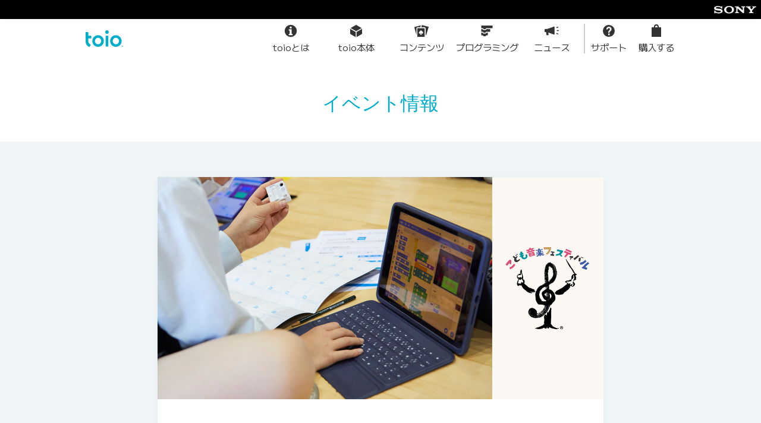

--- FILE ---
content_type: text/html; charset=UTF-8
request_url: https://toio.io/event_info/detail/yurumusic_202204.html
body_size: 14608
content:
<!DOCTYPE html>
<html lang="ja">
<head>
	<meta charset="utf-8">
<meta http-equiv="X-UA-Compatible" content="IE=edge">
<meta name="viewport" content="width=1260,user-scalable=yes">
<link rel="stylesheet" href="https://cdnjs.cloudflare.com/ajax/libs/foundation/6.3.0/css/foundation.min.css">
<link rel="stylesheet" href="https://cdnjs.cloudflare.com/ajax/libs/OwlCarousel2/2.2.0/assets/owl.carousel.min.css">
<link rel="stylesheet" href="https://cdnjs.cloudflare.com/ajax/libs/OwlCarousel2/2.2.0/assets/owl.theme.default.min.css">
<link rel="stylesheet" href="https://cdnjs.cloudflare.com/ajax/libs/lightcase/2.3.6/css/lightcase.min.css">
<link rel="stylesheet" href="https://fonts.googleapis.com/icon?family=Material+Icons">
<link rel="stylesheet" href="/css/old/master.css?v=2025280100352">
<link rel="stylesheet" href="/css/new/master.css?v=2025280100352">
<link rel="stylesheet" href="/css/new/headerfooter_v2.css?v=2025280100352">
<link
      rel="preload"
      href="/_next/static/media/cc36852a99663db3-s.p.woff2"
      as="font"
      type="font/woff2"
      crossorigin="anonymous"
      data-next-font="size-adjust"
    />
    <link
      rel="preload"
      href="/_next/static/css/02e8b2162dd9debb.css"
      as="style"
    />
    <link
      rel="preload"
      href="/_next/static/css/43eef159ef657083.css"
      as="style"
    />
    <link
      rel="stylesheet"
      href="/_next/static/css/02e8b2162dd9debb.css"
      data-n-g=""
    />
    <link
      rel="stylesheet"
      href="/_next/static/css/43eef159ef657083.css"
      data-n-p=""
    />
<link rel="icon" type="image/png" href="/images/favicon-16x16.png" sizes="16x16">
<link rel="icon" type="image/png" href="/images/favicon-32x32.png" sizes="32x32">
<link rel="icon" type="image/png" href="/images/favicon-48x48.png" sizes="48x48">
<link rel="icon" type="image/png" href="/images/favicon-64x64.png" sizes="64x64">
<link rel="icon" type="image/png" href="/images/favicon-152x152.png" sizes="152x152">
<link rel="icon" type="image/png" href="/images/favicon-512x512.png" sizes="512x512">
<link rel="apple-touch-icon" sizes="152x152" href="/images/apple-touch-icon-152x152.png">
<!-- Google tag (gtag.js) -->
<script async src="https://www.googletagmanager.com/gtag/js?id=G-HXBSF1K2JK"></script>
<script>
  window.dataLayer = window.dataLayer || [];
  function gtag(){dataLayer.push(arguments);}
  gtag('js', new Date());
  gtag('config', 'G-HXBSF1K2JK');
</script>
<!-- Adobe Analytics -->
<script src="//assets.adobedtm.com/launch-EN2dfa2f8ac9c14e37bf74bd673fafeb2e.min.js"></script>
<script>var _url=new URL(window.location.href),_params=_url.searchParams,_idName=_params.get("link");_params.has("link")&&"inapp"===_idName&&document.write("<style>.hidden-for-app {display: none !important;}</style>")</script>
	<title>家族みんなで楽しもう！特別体験イベント「ソニーグループの特別体験ワークショップ」 | イベント情報 | toio（トイオ）</title>
	<meta name="description" content="toio（トイオ）イベント情報の家族みんなで楽しもう！特別体験イベント「ソニーグループの特別体験ワークショップ」ページです。">
	<meta property="og:title" content="家族みんなで楽しもう！特別体験イベント「ソニーグループの特別体験ワークショップ」 | イベント情報 | toio（トイオ）">
	<meta property="og:type" content="article">
	<meta property="og:description" content="toio（トイオ）イベント情報の家族みんなで楽しもう！特別体験イベント「ソニーグループの特別体験ワークショップ」ページです。">
	<meta property="og:url" content="https://toio.io/event_info/detail/yurumusic_202204.html">
	<meta property="og:site_name" content="家族みんなで楽しもう！特別体験イベント「ソニーグループの特別体験ワークショップ」 | イベント情報 | toio（トイオ）">
	<meta property="og:image" content="https://toio.io/event_info/img/image%20%28kodomo_fes%29.png">
	<meta property="fb:app_id" content="">
	<meta name="twitter:card" content="summary_large_image">
	<meta name="twitter:site" content="@toio_jp">
	<meta name="twitter:creator" content="@toio_jp">
	<meta name="twitter:title" content="家族みんなで楽しもう！特別体験イベント「ソニーグループの特別体験ワークショップ」 | イベント情報 | toio（トイオ）">
	<meta name="twitter:description" content="toio（トイオ）イベント情報の家族みんなで楽しもう！特別体験イベント「ソニーグループの特別体験ワークショップ」ページです。">
	<meta name="twitter:image:src" content="https://toio.io/event_info/img/image%20%28kodomo_fes%29.png">
</head>
<body class="home" data-page-id="home">
<!-- js関連のファイルの読み込み -->
<script src="//fast.fonts.net/jsapi/9345593f-a4c5-4633-8852-d8b2868ca1c7.js"></script>
<script src="https://code.jquery.com/jquery-3.5.0.min.js"></script>
<script src="https://cdnjs.cloudflare.com/ajax/libs/foundation/6.3.0/js/foundation.min.js"></script>
<script src="https://cdnjs.cloudflare.com/ajax/libs/foundation/6.3.0/js/plugins/foundation.magellan.min.js"></script>
<script src="https://cdnjs.cloudflare.com/ajax/libs/foundation/6.3.0/js/plugins/foundation.accordion.min.js"></script>
<script src="https://cdnjs.cloudflare.com/ajax/libs/foundation/6.3.0/js/plugins/foundation.equalizer.min.js"></script>
<script src="https://cdnjs.cloudflare.com/ajax/libs/OwlCarousel2/2.2.0/owl.carousel.min.js"></script>
<script src="https://cdnjs.cloudflare.com/ajax/libs/lightcase/2.3.6/js/lightcase.min.js"></script>
<script src="https://www.youtube.com/iframe_api"></script>
<script src="/javascripts/shared-3083e40d8b2ac35b0260.js"></script>
<script src="/javascripts/modernizr-bundle.js"></script>
<script src="/javascripts/slick.js"></script>
<script src="/javascripts/hamburger-menu.js"></script>
<script src="https://cdn.jsdelivr.net/npm/what-input@5.1.2/dist/what-input.min.js"></script>
<script src="//cdnjs.cloudflare.com/ajax/libs/jquery-cookie/1.4.1/jquery.cookie.min.js"></script>
<script src="/javascripts/libs.js"></script>
<script src="/javascripts/toio_common.js?v=2025280100352"></script>
<script src="/assets/js/bundle.js?v=2025280100352"></script><div id="container">
<div class="SonyHeader_container__EmAmB __className_ee24f2">
          <a href="https://www.sony.co.jp/" target="_blank" rel="noopener noreferrer"><svg width="71" height="13" viewBox="0 0 71 13" fill="none" xmlns="http://www.w3.org/2000/svg" role="img" aria-label="Sony logo">
              <path d="M25.3351 12.5922C22.7734 12.5922 20.3955 11.824 18.8082 10.3993C17.609 9.32296 17.0328 7.86093 17.0328 6.35615C17.0328 4.8697 17.6339 3.39758 18.8081 2.3269C20.2822 0.98344 22.8848 0.14209 25.3351 0.14209C28.0467 0.14209 30.2171 0.82511 31.8762 2.33059C33.0566 3.40184 33.6273 4.86742 33.6273 6.35629C33.6273 7.79944 33.0217 9.33631 31.8762 10.3993C30.3312 11.8332 27.9033 12.5922 25.3351 12.5922V10.9501C26.6948 10.9501 27.956 10.4807 28.8368 9.60426C29.7115 8.7338 30.1191 7.66383 30.1191 6.35615C30.1191 5.10343 29.6795 3.93221 28.8368 3.10151C27.9678 2.24554 26.6764 1.76387 25.3351 1.76387C23.9897 1.76387 22.6975 2.24057 21.8277 3.10151C20.9896 3.93193 20.5489 5.10655 20.5489 6.35615C20.5489 7.60192 20.9947 8.77583 21.8277 9.6044C22.6982 10.4703 23.9858 10.9503 25.3351 10.9503V12.5924V12.5922ZM6.61183 0.148054C5.24153 0.148054 3.68479 0.404364 2.36206 0.995084C1.14128 1.5398 0.142029 2.42076 0.142029 3.88123C0.141461 5.19658 0.977415 5.96693 0.954695 5.94563C1.31026 6.27294 1.88267 6.83029 3.3792 7.1576C4.04802 7.30386 5.47796 7.5285 6.90194 7.67732C8.31541 7.82642 9.70644 7.96814 10.273 8.11156C10.7232 8.22615 11.4793 8.38221 11.4793 9.23052C11.4793 10.0754 10.6827 10.3333 10.5442 10.3892C10.4059 10.4439 9.45027 10.8824 7.73236 10.8824C6.46401 10.8824 4.93922 10.501 4.38343 10.3022C3.74272 10.0741 3.07064 9.77253 2.44371 9.00672C2.28779 8.81687 2.04185 8.29474 2.04185 7.77771H0.487089V12.1343H2.21523V11.5457C2.21523 11.4787 2.29901 11.203 2.58912 11.3341C2.95008 11.4981 4.00968 11.92 5.11757 12.1513C6.02594 12.3413 6.61169 12.4775 7.74102 12.4775C9.58361 12.4775 10.5735 12.1773 11.2578 11.9819C11.9025 11.7973 12.6991 11.4659 13.3462 10.9499C13.6966 10.6708 14.4651 9.95557 14.4651 8.65726C14.4651 7.41107 13.7963 6.6376 13.561 6.4023C13.2405 6.08167 12.849 5.83317 12.4411 5.64161C12.0856 5.47433 11.5247 5.2734 11.0658 5.16108C10.175 4.9424 8.16091 4.6726 7.19773 4.57178C6.18768 4.46627 4.43554 4.32115 3.73577 4.1046C3.52362 4.03885 3.09109 3.83281 3.09109 3.3307C3.09109 2.97357 3.28889 2.67083 3.67982 2.42616C4.30036 2.03736 5.55379 1.79568 6.86033 1.79568C8.40501 1.79 9.71311 2.14315 10.5452 2.51519C10.8282 2.64157 11.1594 2.82305 11.4224 3.03775C11.7191 3.27972 12.1358 3.78254 12.2864 4.48388H13.6823V0.69163H12.1237V1.1324C12.1237 1.27468 11.9767 1.45957 11.6988 1.30677C11.0013 0.94084 9.02924 0.15132 6.61155 0.148054H6.61183ZM40.7677 0.83718L48.3706 7.69862L48.2925 3.07893C48.2849 2.47316 48.1732 2.22026 47.5181 2.22026H46.0885V0.838316H52.5893V2.22026H51.1949C50.5266 2.22026 50.4844 2.43397 50.4763 3.07893L50.5942 11.9061H48.3679L39.6108 4.0904L39.6126 9.6372C39.6203 10.2401 39.6486 10.5241 40.2698 10.5241H41.8311V11.9055H35.4468V10.5243H36.9392C37.4967 10.5243 37.4745 9.99277 37.4745 9.60582V3.13147C37.4745 2.71357 37.4159 2.22125 36.5406 2.22125H35.3296V0.83718H40.7677ZM60.0177 10.5216C60.0788 10.5216 60.35 10.5138 60.4026 10.4977C60.5527 10.4509 60.6545 10.3438 60.7016 10.2322C60.7215 10.1853 60.7314 9.978 60.7314 9.93299L60.7326 7.74903C60.7326 7.69649 60.7287 7.67377 60.6396 7.55676C60.5416 7.42896 56.6572 3.02696 56.4794 2.83313C56.2586 2.59244 55.8709 2.2204 55.2819 2.2204H53.9311V0.83789H61.5546V2.2187H60.6356C60.423 2.2187 60.2817 2.42034 60.4633 2.64441C60.4633 2.64441 63.0283 5.71261 63.0526 5.7447C63.0764 5.77736 63.0969 5.78517 63.1295 5.75535C63.1616 5.72482 65.7588 2.67253 65.7793 2.64839C65.9028 2.50043 65.819 2.22026 65.5528 2.22026H64.61V0.83789H70.858V2.22026H69.4622C68.9558 2.22026 68.7498 2.31398 68.3688 2.74467C68.1945 2.94176 64.2687 7.42286 64.1619 7.54427C64.1059 7.60774 64.1108 7.69621 64.1108 7.74875V9.93242C64.1108 9.97673 64.1207 10.1843 64.1406 10.2309C64.1879 10.3431 64.2902 10.4502 64.4402 10.4964C64.4927 10.5126 64.7603 10.5206 64.8212 10.5206H66.249V11.9028H58.6648V10.5204L60.018 10.5216H60.0177Z" fill="white"></path></svg></a>
        </div>
        <header class="Header_header__072v2 __className_ee24f2">
          <div class="Header_headerInner__ni_TL">
            <a href="/"><img alt="toio Logo" loading="lazy" width="63" height="28" decoding="async" data-nimg="1" class="Header_logo__0dir7" style="color: transparent" src="/_next/static/media/logo_toio.dcdaa880.png"></a>
            <ul class="Header_navSub__mlOUo">
              <li class="Header_wideMenu__Ngfk_">
                <a class="Header_navItem__d8hEO" href="/about.html"><svg xmlns="http://www.w3.org/2000/svg" viewBox="0 0 24 24" width="24" height="24" fill="currentColor">
                    <path d="M11.998 1.75a10.25 10.25 0 1 0 10.263 10.247A10.258 10.258 0 0 0 11.998 1.75m0 2.783a1.75 1.75 0 1 1-1.77 1.75 1.76 1.76 0 0 1 1.77-1.75m3.117 14.725H8.84v-2.32h1.515V11.46H8.84V9.148h4.76v7.79h1.515Z"></path></svg><span>toioとは</span></a></li>
              <li class="Header_wideMenu__Ngfk_">
                <a class="Header_navItem__d8hEO" href="/products#mainBody"><svg xmlns="http://www.w3.org/2000/svg" viewBox="0 0 24 24" width="24" height="24" fill="currentColor">
                    <path d="M2 8.513v7.867a1.286 1.286 0 0 0 .641 1.11l8.59 4.96v-8.608l-6.346-3.664ZM21.23 7.18l-8.589-4.959a1.284 1.284 0 0 0-1.282 0l-8.59 4.96L12 12.51ZM12.77 22.45l8.59-4.96a1.286 1.286 0 0 0 .64-1.11V8.513l-2.885 1.665-6.346 3.664Z"></path></svg><span>toio本体</span></a></li>
              <li class="Header_wideMenu__Ngfk_">
                <a class="Header_navItem__d8hEO" href="/products#toioTitle"><svg xmlns="http://www.w3.org/2000/svg" viewBox="0 0 24 24" width="24" height="24" fill="currentColor">
                    <path d="M5.529 5.785h4.355l.871-2.84a.53.53 0 0 0-.488-.125L.399 5.464a.54.54 0 0 0-.38.658l3.34 12.466c.004.014.014.024.019.038V7.936a2.153 2.153 0 0 1 2.151-2.15M23.615 5.075l-10.41-2.79a.563.563 0 0 0-.676.375l-.958 3.125h5.249a2.153 2.153 0 0 1 2.151 2.151V18.86l.389.104a.563.563 0 0 0 .677-.375l3.94-12.862a.517.517 0 0 0-.362-.652"></path>
                    <path d="M16.82 7.399H5.53a.54.54 0 0 0-.538.537V21.38a.54.54 0 0 0 .538.538H16.82a.54.54 0 0 0 .537-.538V7.936a.54.54 0 0 0-.538-.537M13.26 16.72a2.474 2.474 0 0 1-1.567-.559l-.026.009a3.346 3.346 0 0 0 .984 2.209v.041H9.7v-.041a3.345 3.345 0 0 0 .983-2.21l-.025-.008a2.474 2.474 0 0 1-1.567.559 1.469 1.469 0 0 1-1.484-1.643c0-1.2 1.317-2.375 3.568-4.184 2.25 1.809 3.568 2.984 3.568 4.184a1.469 1.469 0 0 1-1.484 1.643"></path></svg><span>コンテンツ</span></a></li>
              <li class="Header_wideMenu__Ngfk_">
                <a class="Header_navItem__d8hEO" href="/programming"><svg xmlns="http://www.w3.org/2000/svg" viewBox="0 0 24 24" width="24" height="24" fill="currentColor">
                    <path d="M11.19 15.508a2 2 0 0 1-1.727.992H6.537a1.999 1.999 0 0 1-1.726-.99L4.514 15H3a.5.5 0 0 0-.5.5V19a.5.5 0 0 0 .5.5h2.375l.73 1.252a.5.5 0 0 0 .432.248h2.926a.5.5 0 0 0 .432-.248l.73-1.252H13a.5.5 0 0 0 .5-.5v-3.5a.5.5 0 0 0-.5-.5h-1.513Z"></path>
                    <path d="M11.19 9.508a2 2 0 0 1-1.727.992H6.537a1.999 1.999 0 0 1-1.726-.99L4.514 9H3a.5.5 0 0 0-.5.5V13a.5.5 0 0 0 .5.5h2.375l.73 1.252a.5.5 0 0 0 .432.248h2.926a.5.5 0 0 0 .432-.248l.73-1.252H17a.5.5 0 0 0 .5-.5V9.5A.5.5 0 0 0 17 9h-5.513Z"></path>
                    <path d="M2.5 3.5V7a.5.5 0 0 0 .5.5h2.375l.73 1.252A.5.5 0 0 0 6.537 9h2.926a.5.5 0 0 0 .432-.248l.73-1.252H21a.5.5 0 0 0 .5-.5V3.5A.5.5 0 0 0 21 3H3a.5.5 0 0 0-.5.5"></path></svg><span>プログラミング</span></a></li>
              <li class="Header_wideMenu__Ngfk_ Header_wideMenuEnd__Ln9wy">
                <a class="Header_navItem__d8hEO" href="/news"><svg xmlns="http://www.w3.org/2000/svg" viewBox="0 0 24 24" width="24" height="24" fill="currentColor">
                    <path d="M16.402 4.894a.97.97 0 0 0-.898-.109c-5.286 2.009-8.928 3.27-11.237 4.028H.972A.973.973 0 0 0 0 9.786v3.307a.972.972 0 0 0 .972.972H2.61l.464 4.344a.972.972 0 0 0 .967.87H5.69a.976.976 0 0 0 .932-1.254l-.346-3.236c2.246.769 5.277 1.852 9.228 3.352a.96.96 0 0 0 .345.064.972.972 0 0 0 .973-.972V5.694a.971.971 0 0 0-.42-.8M23.27 10.71h-2.143a.73.73 0 0 0 0 1.46h2.144a.73.73 0 0 0 0-1.46M20.417 7.382a.731.731 0 0 0 .326-.077l1.918-.958a.73.73 0 0 0-.652-1.306L20.09 6a.73.73 0 0 0 .327 1.382ZM22.661 16.533l-1.918-.959a.73.73 0 1 0-.653 1.306l1.919.958a.73.73 0 0 0 .652-1.305Z"></path></svg><span>ニュース</span></a></li>
              <li>
                <a class="Header_navItem__d8hEO" target="_blank" rel="noopener noreferrer" href="https://support.toio.io"><svg xmlns="http://www.w3.org/2000/svg" viewBox="0 0 24 24" width="24" height="24" fill="currentColor">
                    <path d="M12 2a10 10 0 1 0 10 10A10 10 0 0 0 12 2m1.49 17.247h-2.561v-2.75h2.561Zm.91-6.452a2.407 2.407 0 0 0-1.075 2.39h-2.324c0-1.88.176-2.703 1.795-3.976a2.393 2.393 0 0 0 1.094-1.938c0-1.529-.97-1.94-1.71-1.94-1.576 0-1.8 1.332-1.888 2.253v.02H7.805c0-3.405 2.31-4.577 4.216-4.577 1.058 0 4.501.333 4.501 4.166 0 1.584-.772 2.525-2.122 3.602"></path></svg><span>サポート</span></a></li>
              <li>
                <label for="store_modal" class="Header_navItem__d8hEO"><svg xmlns="http://www.w3.org/2000/svg" viewBox="0 0 24 24" width="24" height="24" fill="currentColor">
                    <path d="M16 6V5a4 4 0 0 0-8 0v1H4v16h16V6Zm-6-1a2 2 0 0 1 4 0v1h-4Z"></path></svg><span>購入する</span></label></li>
            </ul>
          </div>
        </header>
        <ul class="Header_navMain___MMLC __className_ee24f2">
          <li>
            <a class="Header_navItem__d8hEO" href="/about.html"><svg xmlns="http://www.w3.org/2000/svg" viewBox="0 0 24 24" width="24" height="24" fill="currentColor">
                <path d="M11.998 1.75a10.25 10.25 0 1 0 10.263 10.247A10.258 10.258 0 0 0 11.998 1.75m0 2.783a1.75 1.75 0 1 1-1.77 1.75 1.76 1.76 0 0 1 1.77-1.75m3.117 14.725H8.84v-2.32h1.515V11.46H8.84V9.148h4.76v7.79h1.515Z"></path></svg><span>toioとは</span></a></li>
          <li>
            <a class="Header_navItem__d8hEO" href="/products#mainBody"><svg xmlns="http://www.w3.org/2000/svg" viewBox="0 0 24 24" width="24" height="24" fill="currentColor">
                <path d="M2 8.513v7.867a1.286 1.286 0 0 0 .641 1.11l8.59 4.96v-8.608l-6.346-3.664ZM21.23 7.18l-8.589-4.959a1.284 1.284 0 0 0-1.282 0l-8.59 4.96L12 12.51ZM12.77 22.45l8.59-4.96a1.286 1.286 0 0 0 .64-1.11V8.513l-2.885 1.665-6.346 3.664Z"></path></svg><span>toio本体</span></a></li>
          <li>
            <a class="Header_navItem__d8hEO" href="/products#toioTitle"><svg xmlns="http://www.w3.org/2000/svg" viewBox="0 0 24 24" width="24" height="24" fill="currentColor">
                <path d="M5.529 5.785h4.355l.871-2.84a.53.53 0 0 0-.488-.125L.399 5.464a.54.54 0 0 0-.38.658l3.34 12.466c.004.014.014.024.019.038V7.936a2.153 2.153 0 0 1 2.151-2.15M23.615 5.075l-10.41-2.79a.563.563 0 0 0-.676.375l-.958 3.125h5.249a2.153 2.153 0 0 1 2.151 2.151V18.86l.389.104a.563.563 0 0 0 .677-.375l3.94-12.862a.517.517 0 0 0-.362-.652"></path>
                <path d="M16.82 7.399H5.53a.54.54 0 0 0-.538.537V21.38a.54.54 0 0 0 .538.538H16.82a.54.54 0 0 0 .537-.538V7.936a.54.54 0 0 0-.538-.537M13.26 16.72a2.474 2.474 0 0 1-1.567-.559l-.026.009a3.346 3.346 0 0 0 .984 2.209v.041H9.7v-.041a3.345 3.345 0 0 0 .983-2.21l-.025-.008a2.474 2.474 0 0 1-1.567.559 1.469 1.469 0 0 1-1.484-1.643c0-1.2 1.317-2.375 3.568-4.184 2.25 1.809 3.568 2.984 3.568 4.184a1.469 1.469 0 0 1-1.484 1.643"></path></svg><span>コンテンツ</span></a></li>
          <li>
            <a class="Header_navItem__d8hEO" href="/programming"><svg xmlns="http://www.w3.org/2000/svg" viewBox="0 0 24 24" width="24" height="24" fill="currentColor">
                <path d="M11.19 15.508a2 2 0 0 1-1.727.992H6.537a1.999 1.999 0 0 1-1.726-.99L4.514 15H3a.5.5 0 0 0-.5.5V19a.5.5 0 0 0 .5.5h2.375l.73 1.252a.5.5 0 0 0 .432.248h2.926a.5.5 0 0 0 .432-.248l.73-1.252H13a.5.5 0 0 0 .5-.5v-3.5a.5.5 0 0 0-.5-.5h-1.513Z"></path>
                <path d="M11.19 9.508a2 2 0 0 1-1.727.992H6.537a1.999 1.999 0 0 1-1.726-.99L4.514 9H3a.5.5 0 0 0-.5.5V13a.5.5 0 0 0 .5.5h2.375l.73 1.252a.5.5 0 0 0 .432.248h2.926a.5.5 0 0 0 .432-.248l.73-1.252H17a.5.5 0 0 0 .5-.5V9.5A.5.5 0 0 0 17 9h-5.513Z"></path>
                <path d="M2.5 3.5V7a.5.5 0 0 0 .5.5h2.375l.73 1.252A.5.5 0 0 0 6.537 9h2.926a.5.5 0 0 0 .432-.248l.73-1.252H21a.5.5 0 0 0 .5-.5V3.5A.5.5 0 0 0 21 3H3a.5.5 0 0 0-.5.5"></path></svg><span>プログラミング</span></a></li>
          <li>
            <a class="Header_navItem__d8hEO" href="/news"><svg xmlns="http://www.w3.org/2000/svg" viewBox="0 0 24 24" width="24" height="24" fill="currentColor">
                <path d="M16.402 4.894a.97.97 0 0 0-.898-.109c-5.286 2.009-8.928 3.27-11.237 4.028H.972A.973.973 0 0 0 0 9.786v3.307a.972.972 0 0 0 .972.972H2.61l.464 4.344a.972.972 0 0 0 .967.87H5.69a.976.976 0 0 0 .932-1.254l-.346-3.236c2.246.769 5.277 1.852 9.228 3.352a.96.96 0 0 0 .345.064.972.972 0 0 0 .973-.972V5.694a.971.971 0 0 0-.42-.8M23.27 10.71h-2.143a.73.73 0 0 0 0 1.46h2.144a.73.73 0 0 0 0-1.46M20.417 7.382a.731.731 0 0 0 .326-.077l1.918-.958a.73.73 0 0 0-.652-1.306L20.09 6a.73.73 0 0 0 .327 1.382ZM22.661 16.533l-1.918-.959a.73.73 0 1 0-.653 1.306l1.919.958a.73.73 0 0 0 .652-1.305Z"></path></svg><span>ニュース</span></a></li>
        </ul>
        <input id="store_modal" type="checkbox" class="StoreModal_toggleInput__NW_xg __className_ee24f2">
        <div class="StoreModal_backdrop__xjn_a __className_ee24f2">
          <div class="StoreModal_modalFrame__RTpJZ">
            <div class="StoreModal_modalBody__7uX8F">
              <label for="store_modal" class="StoreModal_closeButton__txdM5"><svg xmlns="http://www.w3.org/2000/svg" viewBox="0 96 960 960" width="24" height="24" fill="currentColor">
                  <path d="m249 849-42-42 231-231-231-231 42-42 231 231 231-231 42 42-231 231 231 231-42 42-231-231z"></path></svg></label>
              <p class="StoreModal_subTitle__sfvKI">オンラインで購入</p>
              <ul class="StoreModal_storeList__fv0g9">
                <li>
                  <a class="StoreModal_storeButton__bhCO2" href="https://www.amazon.co.jp/s?k=toio+%E3%82%BD%E3%83%8B%E3%83%BC&amp;__mk_ja_JP=%E3%82%AB%E3%82%BF%E3%82%AB%E3%83%8A&amp;ref=nb_sb_noss_2"><img alt="Amazon.co.jp" loading="lazy" decoding="async" data-nimg="fill" style="
                        position: absolute;
                        height: 100%;
                        width: 100%;
                        left: 0;
                        top: 0;
                        right: 0;
                        bottom: 0;
                        color: transparent;
                      " src="https://toio.io/images/btn_amazon.png"></a></li>
                <li>
                  <a class="StoreModal_storeButton__bhCO2" href="https://www.switch-science.com/collections/toio"><img alt="Switch Science" loading="lazy" decoding="async" data-nimg="fill" style="
                        position: absolute;
                        height: 100%;
                        width: 100%;
                        left: 0;
                        top: 0;
                        right: 0;
                        bottom: 0;
                        color: transparent;
                      " src="https://toio.io/images/btn_switchscience.png"></a></li>
                <li>
                  <a class="StoreModal_storeButton__bhCO2" href="https://books.rakuten.co.jp/search?plat=toio&amp;g=006&amp;e=5&amp;l-id=search-c-sort-06"><img alt="楽天ブックス" loading="lazy" decoding="async" data-nimg="fill" style="
                        position: absolute;
                        height: 100%;
                        width: 100%;
                        left: 0;
                        top: 0;
                        right: 0;
                        bottom: 0;
                        color: transparent;
                      " src="https://toio.io/images/btn_rakuten.png"></a></li>
                <li>
                  <a class="StoreModal_storeButton__bhCO2" href="https://joshinweb.jp/game/49621.html"><img alt="Joshin webショップ" loading="lazy" decoding="async" data-nimg="fill" style="
                        position: absolute;
                        height: 100%;
                        width: 100%;
                        left: 0;
                        top: 0;
                        right: 0;
                        bottom: 0;
                        color: transparent;
                      " src="https://toio.io/images/btn_joshin.png"></a></li>
                <li>
                  <a class="StoreModal_storeButton__bhCO2" style="background-color: black" href="https://www.sony.jp/toio/"><img alt="ソニーストア" loading="lazy" decoding="async" data-nimg="fill" style="
                        position: absolute;
                        height: 100%;
                        width: 100%;
                        left: 0;
                        top: 0;
                        right: 0;
                        bottom: 0;
                        color: transparent;
                      " src="https://toio.io/images/btn_sony.png"></a></li>
                <li>
                  <a class="StoreModal_storeButton__bhCO2" href="https://shop.softbankselection.jp/item_list.html?siborikomi_clear=1&amp;keyword=toio"><img alt="ソフトバンクセレクション" loading="lazy" decoding="async" data-nimg="fill" style="
                        position: absolute;
                        height: 100%;
                        width: 100%;
                        left: 0;
                        top: 0;
                        right: 0;
                        bottom: 0;
                        color: transparent;
                      " src="https://toio.io/images/btn_sbsonline.png"></a></li>
                <li>
                  <a class="StoreModal_storeButton__bhCO2" href="https://www.biccamera.com/bc/category/?q=toio"><img alt="ビックカメラ.com" loading="lazy" decoding="async" data-nimg="fill" style="
                        position: absolute;
                        height: 100%;
                        width: 100%;
                        left: 0;
                        top: 0;
                        right: 0;
                        bottom: 0;
                        color: transparent;
                      " src="https://toio.io/images/btn_biccamera.png"></a></li>
              </ul>
              <p class="StoreModal_subTitle__sfvKI">レンタルする</p>
              <ul class="StoreModal_storeList__fv0g9">
                <li>
                  <a class="StoreModal_storeButton__bhCO2" href="https://rental.kikito.docomo.ne.jp/portal/categories/10/subcategories/1006/series/100601/devices/?utm_source=maker&amp;utm_medium=other&amp;utm_campaign=kikito_202506_kikito-202506-toio"><img alt="kikito" loading="lazy" decoding="async" data-nimg="fill" style="
                        position: absolute;
                        height: 100%;
                        width: 100%;
                        left: 0;
                        top: 0;
                        right: 0;
                        bottom: 0;
                        color: transparent;
                        scale: 0.8;
                      " src="https://toio.io/images/btn_kikito.png"></a></li>
                <li>
                  <a class="StoreModal_storeButton__bhCO2" href="https://www.rentio.jp/products/toio-set1"><svg xmlns="http://www.w3.org/2000/svg" id="logo_rentio_svg__Logo" viewBox="0 0 1000 310.34" width="100%" height="100%">
                      <defs>
                        <style>
                          .logo_rentio_svg__cls-1 {
                            fill: #003057;
                          }
                        </style>
                      </defs>
                      <g id="logo_rentio_svg__Logo_Nomal">
                        <g id="logo_rentio_svg__Logotype">
                          <path d="M391.29 170.82a43.94 43.94 0 0 0 12.81-8.66 50.58 50.58 0 0 0 8.76-12.42 41.3 41.3 0 0 0 4-19.31 46.05 46.05 0 0 0-3.34-17.73 41.46 41.46 0 0 0-9.46-13.9 44 44 0 0 0-14.69-9.27 51.45 51.45 0 0 0-18.81-3.34h-56.77a3.46 3.46 0 0 0-3.45 3.45v130.92a3.56 3.56 0 0 0 3.57 3.56h17.67a3.44 3.44 0 0 0 3.44-3.45v-45.81h30.64l26.12 46.62a5.17 5.17 0 0 0 4.51 2.64H415a3.45 3.45 0 0 0 3-5.12Zm-7.05-24.63a19.85 19.85 0 0 1-14.78 6H335v-43.33h34.44a19.85 19.85 0 0 1 14.78 6 23.72 23.72 0 0 1 0 31.33ZM522.22 131.26a50.53 50.53 0 0 0-16.5-11.4 51.57 51.57 0 0 0-20.89-4.24 53.45 53.45 0 0 0-21.49 4.38 56.81 56.81 0 0 0-17.6 12 56.19 56.19 0 0 0-11.93 17.68 55.18 55.18 0 0 0 0 42.9 56.41 56.41 0 0 0 52.11 33.91 61.4 61.4 0 0 0 19.73-2.86 68.36 68.36 0 0 0 13.92-6.29 40 40 0 0 0 8.25-6.38 4.33 4.33 0 0 0 .33-5.76l-8.82-11a4.31 4.31 0 0 0-6.23-.52 39.34 39.34 0 0 1-4.6 3.51 47.51 47.51 0 0 1-9.12 4.45 38 38 0 0 1-24.09.21A28.44 28.44 0 0 1 460 189.52a26.28 26.28 0 0 1-3.36-8.71h74.57a5.17 5.17 0 0 0 5.14-4.58c.14-1.16.26-2.24.34-2.78a33.81 33.81 0 0 0 .21-4.64 54.86 54.86 0 0 0-3.9-20.72 52.68 52.68 0 0 0-10.78-16.83m-65.61 28.92a28.86 28.86 0 0 1 9-14.88 26.83 26.83 0 0 1 18.13-5.76 25 25 0 0 1 17.15 5.76 29.07 29.07 0 0 1 8.91 14.88ZM641.59 127.77a37.16 37.16 0 0 0-12.81-9 40.17 40.17 0 0 0-15.86-3.16 32.31 32.31 0 0 0-13.67 2.72 44.27 44.27 0 0 0-9.77 6 49.53 49.53 0 0 0-8 8.71h-1.09v-11.81a3.44 3.44 0 0 0-3.45-3.44h-18.11a3.44 3.44 0 0 0-3.44 3.44v99.44a3.44 3.44 0 0 0 3.44 3.45h18.08a3.44 3.44 0 0 0 3.45-3.45v-53A27.32 27.32 0 0 1 582 157a27 27 0 0 1 5.65-9.14 25.23 25.23 0 0 1 18.8-7.38 20.82 20.82 0 0 1 15.73 6.2c4 4.11 6 9.09 6 17.9v56.17a3.45 3.45 0 0 0 3.44 3.45h18.08a3.45 3.45 0 0 0 3.45-3.45v-59.52a56.6 56.6 0 0 0-3-19.13 41.63 41.63 0 0 0-8.56-14.33" class="logo_rentio_svg__cls-1"></path>
                          <rect width="24.8" height="94.83" x="759.77" y="129.39" class="logo_rentio_svg__cls-1" rx="3.45"></rect>
                          <path d="M732.61 201.06c-2.83.74-6.4 1.51-8.68 1.37a11.68 11.68 0 0 1-5.61-1 13.36 13.36 0 0 1-4.69-3.23c-2.55-2.76-3.8-7-3.8-12.71v-43.73h20.47a3.45 3.45 0 0 0 3.45-3.45v-17a3.45 3.45 0 0 0-3.45-3.45h-20.43v-28a3.44 3.44 0 0 0-3.44-3.45h-15.89a3.44 3.44 0 0 0-3.45 3.45v16.84c0 7.59-2.81 11.18-10.86 11.18h-7.41a3.46 3.46 0 0 0-3.45 3.45v17a3.46 3.46 0 0 0 3.45 3.45h16v46.77q0 18.47 9 28.17t24.65 9.7a55.26 55.26 0 0 0 7.49-.54 39.93 39.93 0 0 0 5.75-1.09c.77-.23 1.52-.47 2.23-.7a4.29 4.29 0 0 0 3-4.1v-15.6a3.45 3.45 0 0 0-4.33-3.33M859.87 115.59c-30 0-55.35 24.81-55.35 55.41s25.36 55.4 55.35 55.4 55.36-24.81 55.36-55.4-25.36-55.41-55.36-55.41m0 86.92c-18.86 0-30.4-14.72-30.4-31.51s11.35-31.5 30.4-31.5 30.41 14.7 30.41 31.5-11.55 31.51-30.41 31.51" class="logo_rentio_svg__cls-1"></path>
                          <circle cx="772.17" cy="98.71" r="14.91" class="logo_rentio_svg__cls-1"></circle>
                        </g>
                        <g id="logo_rentio_svg__Symbol">
                          <path d="M195.17 143.2c-7.92-15.94-29.37-37.39-45.31-45.3a3.46 3.46 0 0 1 0-6.21c15.94-7.92 37.39-29.37 45.31-45.31a3.46 3.46 0 0 1 6.21 0c7.92 15.94 29.37 37.39 45.31 45.31a3.46 3.46 0 0 1 0 6.21c-15.94 7.91-37.39 29.36-45.31 45.3a3.45 3.45 0 0 1-6.21 0" style="fill: #00b5e2"></path>
                          <path d="M255.17 146.55h-15.51a3.44 3.44 0 0 0-3.45 3.45v51.72h-75.92v-51.51a8.61 8.61 0 0 0-2.63-6.2l-52.77-51a4.31 4.31 0 0 0-6.1.1l-9.58 9.93a4.31 4.31 0 0 0 .11 6.09l48.56 46.9v64.62a3.45 3.45 0 0 0 3.45 3.45h113.84a3.45 3.45 0 0 0 3.45-3.45V150a3.44 3.44 0 0 0-3.45-3.45" class="logo_rentio_svg__cls-1"></path>
                        </g>
                      </g></svg></a></li>
              </ul>
              <p class="StoreModal_notice__K_wRB">
                キャンペーン対象商品のお取り扱いについては一部お取り扱いのない店舗があります。
                詳しくは各店舗にお問い合わせください。
              </p>
            </div>
          </div>
        </div>
<!--+++++++++++++++++++++++++++++++++++++++++++++ [contents area start] +++++++++++++++++++++++++++++++++++++++++++++-->
<div id="main" class="l-title blogBlock eventBlock">
<!--====================== [[unit area start]] ======================-->
<div class="page-title style1">
	<h1 class="page-titleArea">イベント情報</h1>
</div>
<!--====================== [[//unit area end]] ======================-->
<!--====================== [[unit area start]] ======================-->
<section class="section bgStyle2 blogUnit">
	<div class="cBlock ssType ma">
		<!--/////////// [[[unit area start]]] ///////////-->
		<article class="boxBlock articleEntryBox articleEntry pcaunit">
			<div class="articleMvArea"><figure class="figArea"><img src="/event_info/img/image%20%28kodomo_fes%29.png?v=20220406" alt="家族みんなで楽しもう！特別体験イベント「ソニーグループの特別体験ワークショップ」"></figure></div>
			<div class="infoBlock">
				<div class="titStyle"><h2 class="titleArea hStyle1">家族みんなで楽しもう！特別体験イベント「ソニーグループの特別体験ワークショップ」</h2></div>
				<dl class="dlf reader">
					<dt>開催日</dt>
					<dd class="l6em">2022年5月5日（木・祝）</dd>
				</dl>
				<dl class="dlf reader">
					<dt>開催時間</dt>
					<dd class="l6em">14:00〜16:00</dd>
				</dl>
				<dl class="dlf reader">
					<dt>開催場所</dt>
					<dd class="l6em">ANAインターコンチネンタルホテル東京</dd>
				</dl>
				<div class="infoTxt">
					<p><span class="css-901oao css-16my406 r-1tl8opc r-bcqeeo r-qvutc0">GWはぜひ「こども音楽フェスティバル」へ！</span></p>
<p><span class="css-901oao css-16my406 r-1tl8opc r-bcqeeo r-qvutc0"> 「ソニーグループの特別体験ワークショップ」では、</span><span class="r-18u37iz">toio</span><span class="css-901oao css-16my406 r-1tl8opc r-bcqeeo r-qvutc0">を使った </span><span class="r-18u37iz">プログラミング</span><span class="css-901oao css-16my406 r-1tl8opc r-bcqeeo r-qvutc0"> ✕ 音楽ワークショップを実施します。</span></p>
<p><span class="css-901oao css-16my406 r-1tl8opc r-bcqeeo r-qvutc0">家族みんなで楽しみましょう！</span></p>
<p><span class="css-901oao css-16my406 r-1tl8opc r-bcqeeo r-qvutc0"><span><strong>toioで奏でよう！～プログラミング×音楽～</strong></span></span></p>
<p><span class="css-901oao css-16my406 r-1tl8opc r-bcqeeo r-qvutc0"><span>プレイマットに自由に音を配置していきましょう！好きな楽器、好きな音階、組み合わせは自分次第。</span></span><span class="css-901oao css-16my406 r-1tl8opc r-bcqeeo r-qvutc0"><span>課題曲をどんな風に演奏するか、想像を膨らませて、プログラミングで形にしていきます。プログラミングのしかたも１から教えるので安心してご参加ください。最後はその日集まったみんなで1曲演奏！音楽が好き、プログラミングが好きなど、自分の得意を存分に生かしましょう！</span></span></p>
<p><span class="css-901oao css-16my406 r-1tl8opc r-bcqeeo r-qvutc0"><span></span></span></p>
					<div class="btnCommonNew btnDetail"><a href="https://yurumusic.com/20220401_001/" target="_blank" rel="noopener" class="icon-external">お申し込みはこちらから</a></div>
					<div class="btnNoteTxt">世界ゆるミュージック協会のページに遷移します</div>
				</div>
			<!-- //.infoBlock --></div>
			<div class="tagsArea">
				<ul class="tagsList">
					<li><a href="/event_info/hashtag/ワークショップ/">#ワークショップ</a></li><li><a href="/event_info/hashtag/小学生/">#小学生</a></li><li><a href="/event_info/hashtag/東京都/">#東京都</a></li><li><a href="/event_info/hashtag/無料/">#無料</a></li><li><a href="/event_info/hashtag/要申込/">#要申込</a></li>
				</ul>
			<!-- //.tagsArea --></div>
		<!-- //.boxBlock --></article>
		<!--/////////// [[[//unit area end]]] ///////////-->
		<!--/////////// [[[sns area start]]] ///////////-->
		<div class="snsShareArea focusBlock">
			<p class="titleArea">Share：</p>
			<ul class="snsShareList">
				<li><a href="https://twitter.com/share?url=https://toio.io/event_info/detail/yurumusic_202204.html&text=家族みんなで楽しもう！特別体験イベント「ソニーグループの特別体験ワークショップ」" target="_blank" rel="noopener"><img src="/assets/img/common/icon_twitter.png" alt="Twitter"></a></li>
				<li><a href="http://www.facebook.com/share.php?u=https://toio.io/event_info/detail/yurumusic_202204.html" target="_blank" rel="noopener"><img src="/assets/img/common/icon_facebook.png" alt="Facebook"></a></li>
				<li><a href="https://social-plugins.line.me/lineit/share?url=https%3A%2F%2Ftoio.io%2Fevent_info%2Fdetail%2Fyurumusic_202204.html" target="_blank" rel="noopener"><img src="/assets/img/common/icon_line.png" alt="LINE"></a></li>
				<li><a href="mailto:?body=%E5%AE%B6%E6%97%8F%E3%81%BF%E3%82%93%E3%81%AA%E3%81%A7%E6%A5%BD%E3%81%97%E3%82%82%E3%81%86%EF%BC%81%E7%89%B9%E5%88%A5%E4%BD%93%E9%A8%93%E3%82%A4%E3%83%99%E3%83%B3%E3%83%88%E3%80%8C%E3%82%BD%E3%83%8B%E3%83%BC%E3%82%B0%E3%83%AB%E3%83%BC%E3%83%97%E3%81%AE%E7%89%B9%E5%88%A5%E4%BD%93%E9%A8%93%E3%83%AF%E3%83%BC%E3%82%AF%E3%82%B7%E3%83%A7%E3%83%83%E3%83%97%E3%80%8D%0D%0Ahttps%3A%2F%2Ftoio.io%2Fevent_info%2Fdetail%2Fyurumusic_202204.html"><img src="/assets/img/common/icon_mail.png" alt="Mail"></a></li>
			</ul>
		<!-- //.snsShareArea --></div>
		<!--/////////// [[[//sns area end]]] ///////////-->
		<!-- //.cBlock --></div>
	</section>
	<!--====================== [[//unit area end]] ======================-->
	<!--====================== [[breadcrumb area start]] ======================-->
  <div id="breadcrumbList">
    <ul class="cBlock lType">
      <li><a href="/"><span id="home-link">toioトップ</span></a></li>
      <li><a href="/event_info/">イベント情報</a></li>
      <li>家族みんなで楽しもう！特別体験イベント「ソニーグループの特別体験ワークショップ」</li>
    </ul>
  <!-- //#breadcrumbList --></div>
  <!--====================== [[//breadcrumb area end]] ======================-->
<!-- //#main --></div>
<!--+++++++++++++++++++++++++++++++++++++++++++++ [//contents area end] +++++++++++++++++++++++++++++++++++++++++++++-->
<!-- 購入モーダル -->
<!-- 購入モーダルここから -->
 <div id="modal-buy" class="modal-buy" style="display: none;">
   <div class="s-modal-buy">
     <div class="content-bnr">
<p class="bnrArea"><a href="https://www.rentio.jp/products/toio-set1" class="opacityHoverImg" target="_blank"><img src="/images/bnr_rental_pc.png?v=20220303a" class="pc" alt="購⼊するかお悩みのかたへtoioをレンタルする"><img src="/images/bnr_rental_sp.png?v=20220303a" class="sp" alt="購⼊するかお悩みのかたへtoioをレンタルする"></a></p>
</div>
     <div class="content-header">
       <h2>toioを購入する</h2>
     <p class="noteTxt">キャンペーン対象商品のお取り扱いについては一部お取り扱いのない店舗があります。<br>詳しくは各店舗にお問い合わせください。</p>
     </div>
     <div class="content-section">
       <h3>オンラインで購入</h3>
       <div class="btns">
                        <p class="btn"><a href="https://www.amazon.co.jp/s?k=toio+%E3%82%BD%E3%83%8B%E3%83%BC&__mk_ja_JP=%E3%82%AB%E3%82%BF%E3%82%AB%E3%83%8A&ref=nb_sb_noss_2" class="btn buy " target="_blank"><img src="/images/btn_amazon.png" alt="Amazon.co.jp" /></a></p>
               <p class="btn"><a href="https://www.switch-science.com/collections/toio" class="btn buy " target="_blank"><img src="/images/btn_switchscience.png" alt="Switch Science" /></a></p>
               <p class="btn"><a href="https://books.rakuten.co.jp/search?plat=toio&g=006&e=5&l-id=search-c-sort-06" class="btn buy " target="_blank"><img src="/images/btn_rakuten.png" alt="楽天ブックス" /></a></p>
               <p class="btn"><a href="https://joshinweb.jp/game/49621.html" class="btn buy " target="_blank"><img src="/images/btn_joshin.png" alt="Joshin webショップ" /></a></p>
               <p class="btn"><a href="https://www.sony.jp/toio/" class="btn buy sony" target="_blank"><img src="/images/btn_sony.png" alt="ソニーストア" /></a></p>
               <p class="btn"><a href="https://shop.softbankselection.jp/item_list.html?siborikomi_clear=1&keyword=toio" class="btn buy " target="_blank"><img src="/images/btn_sbsonline.png" alt="ソフトバンクセレクション" /></a></p>
               <p class="btn"><a href="https://www.biccamera.com/bc/category/?q=toio" class="btn buy " target="_blank"><img src="/images/btn_biccamera.png" alt="ビックカメラ.com" /></a></p>
       </div>
     </div>
   </div>
 </div>
 <div id="modal-close" class="s-modal-close">
   <p><span><img src="/images/icon_close.png" alt="閉じる"></span></p>
 </div>
 <script type="text/javascript">$(function(){var o,t=0;0<$("#toioHome").length?$("a[data-rel=lightcase]").lightcase({iframe:{allowfullscreen:1},inline:{width:800,height:800},onInit:{foo:function(){$("body").addClass("lightcaseNewOpen"),t=$(window).scrollTop(),o=$("#toioHomeBody").css(["background-color"])}},onStart:{start:function(){$("#lightcase-nav a").attr("href","javascript:void(0);"),$(".lightcase-icon-close").html($("#modal-close").html())}},onClose:{grault:function(){$("html, body").prop({scrollTop:t}),$("body").removeClass("lightcaseNewOpen")}},onCleanup:{cleanup:function(){$("#toioHomeBody").css(o)}}}):$("a[data-rel=lightcase]").lightcase({iframe:{allowfullscreen:1},onStart:{start:function(){$(".lightcase-icon-close").html($("#modal-close").html())}},onFinish:{finish:function(){-1!==$(this).attr("href").indexOf("youtube")&&$("#lightcase-content").attr("tabindex",-1).focus(),$(".s-modal-close a").click(function(){lightcase.close()})}},onClose:{onCleanup:function(){$(this).focus()}}})})</script>
 <style>.lightcase-contentInner {height: auto !important;}</style>
<!-- 購入モーダルここまで --><div id="n-footer" class="hidden-for-app">
  <div id="n-footerArea">
    <div id="n-footer-logo">
      <h2 class="logoArea">
        <a href="/"><img src="/assets/img/common/logo_toio.png" alt="toio" /></a>
      </h2>
    </div>
    <div class="pcablock listStyle">
      <!--====================== [[unit area start]] ======================-->
      <div class="pcab-col pcab-c3">
        <!--/////////// [[[unit area start]]] ///////////-->
        <div class="nf-navArea">
          <h3 class="nf-navListTitle">toioとは</h3>
          <ul class="nf-navList">
            <li><a href="/about.html" id="footer_About_Story">ストーリー</a></li>
            <li><a href="/platform/technology.html" id="footer_About_Technology">toioのテクノロジー</a></li>
            <li><a href="/about/award_creators/" id="footer_About_AwardCreators">受賞歴・クリエイター</a></li>
            <li><a href="/socialgood/" id="footer_About_Socialgood">社会貢献</a></li>
          </ul>
        </div>
        <!--/////////// [[[//unit area end]]] ///////////-->
        <!--/////////// [[[unit area start]]] ///////////-->
        <div class="nf-navArea">
          <h3 class="nf-navListTitle">製品</h3>
          <ul class="nf-navList">
            <li><a href="/products/" id="footer_Product_Products">製品一覧</a></li>
            <li><a href="/products/#valuePack" id="footer_Product_ValuePack">バリューパック</a></li>
            <li><a href="/products/#mainBody" id="footer_Product_MainBody">本体</a></li>
            <li><a href="/products/#toioTitle" id="footer_Product_ToioTitle">タイトル</a></li>
            <li><a href="/products/#playground" id="footer_Product_Playground">トイオ・プレイグラウンド</a></li>
            <li><a href="/products/#accessory" id="footer_Product_Accessory">アクセサリー</a></li>
            <li><a href="/products/#officialLicense" id="footer_Product_OfficialLicense">公式ライセンス商品</a></li>
            <li><a href="/products/catalogue/" id="footer_Support_Update">製品カタログ</a></li>
          </ul>
        </div>
        <!--/////////// [[[//unit area end]]] ///////////-->
      </div>
      <!--====================== [[//unit area end]] ======================-->
      <!--====================== [[unit area start]] ======================-->
      <div class="pcab-col pcab-c3">
        <!--/////////// [[[unit area start]]] ///////////-->
        <div class="nf-navArea">
          <h3 class="nf-navListTitle">コンテンツ</h3>
          <ul class="nf-navList">
            <li><a href="/titles/toio-collection.html" id="footer_Title_toio-collection">トイオ・コレクション</a></li>
            <li>
              <a href="/titles/toio-collection-extension.html" id="footer_Title_gesundroid"
                >トイオ・コレクション 拡張パック</a
              ></li>
            <li><a href="/titles/gesundroid.html" id="footer_Title_gesundroid">工作生物 ゲズンロイド</a></li>
            <li><a href="/titles/gogorobot.html" id="footer_Title_gogorobot">GoGo ロボットプログラミング</a></li>
            <li>
              <a href="/titles/gorobo-advanced.html" id="footer_Title_gorobo-advanced"
                >GoGo ロボットプログラミング アドバンス</a
              ></li>
            <li><a href="/titles/toio-drive.html" id="footer_Title_toio-drive">トイオ・ドライブ</a></li>
            <li><a href="/titles/picotons.html" id="footer_Title_picotons">おんがくであそぼう ピコトンズ</a></li>
            <li><a href="/titles/kaitoudan.html" id="footer_Title_daimao">大魔王の美術館と怪盗団</a></li>
            <li><a href="/titles/playground.html" id="footer_Title_playground">トイオ・プレイグラウンド</a></li>
            <li><a href="/more/" id="footer_Title_Guide">攻略ガイド（購入者向け）</a></li>
          </ul>
        </div>
        <!--/////////// [[[//unit area end]]] ///////////-->
        <!--/////////// [[[unit area start]]] ///////////-->
        <div class="nf-navArea">
          <h3 class="nf-navListTitle">プログラミング</h3>
          <ul class="nf-navList listMarginStyle1">
            <li>
              <span class="nonLink">はじめての方へ</span>
              <ul class="nf-subNavList dirLevUp">
                <li><a href="/programming/" id="footer_Programming_Dekirukoto">toioのプログラミングでできること</a></li>
              </ul></li>
            <li>
              <span class="nonLink">ビジュアルプログラミングを使う方へ</span>
              <ul class="nf-subNavList dirLevUp">
                <li><a href="/do/" id="footer_Programming_toioDo">toio Do/ビジュアルプログラミング</a></li>
              </ul></li>
            <li>
              <span class="nonLink">もっと活用したい方へ</span>
              <ul class="nf-subNavList dirLevUp">
                <li>
                  <a href="/programming/advanced/" id="footer_Programming_UseAdvanced"
                    >toioで本格ロボットプログラミング</a
                  >
                  <ul class="nf-subNavList">
                    <li>
                      <a
                        href="https://toio.github.io/toio-spec/"
                        target="_blank"
                        rel="noopener"
                        id="footer_Programming_UseToioSpec"
                        ><span class="icon-external">技術仕様</span></a
                      ></li>
                    <li>
                      <a
                        href="https://github.com/toio/toio.js"
                        target="_blank"
                        rel="noopener"
                        id="footer_Programming_UseJS"
                        ><span class="icon-external">JavaScript</span></a
                      ></li>
                    <li>
                      <a
                        href="https://github.com/toio/toio.py"
                        target="_blank"
                        rel="noopener"
                        id="footer_Programming_UsePy"
                        ><span class="icon-external">Python</span></a
                      ></li>
                    <li><a href="/blog/toio-sdk-for-unity/" id="footer_Programming_UseUnity">Unity</a></li>
                  </ul></li>
              </ul></li>
            <li><a href="/blog/" id="footer_Programming_toioBlog">toio blog</a></li>
            <li>
              <span class="nonLink">プログラミング作例集</span>
              <ul class="nf-subNavList dirLevUp">
                <li>
                  <a href="/blog/visual-programming/" id="footer_Programming_JireiVP">ビジュアルプログラミング</a></li>
                <li><a href="/blog/detail/20190925-1.html" id="footer_Programming_JireiJS">JavaScript</a></li>
                <li><a href="/blog/detail/20200930-1.html" id="footer_Programming_JireiUnity">Unity</a></li>
              </ul></li>
          </ul>
        </div>
        <!--/////////// [[[//unit area end]]] ///////////-->
      </div>
      <!--====================== [[//unit area end]] ======================-->
      <!--====================== [[unit area start]] ======================-->
      <div class="pcab-col pcab-c3">
        <!--/////////// [[[unit area start]]] ///////////-->
        <div class="nf-navArea">
          <h3 class="nf-navListTitle">ニュース</h3>
          <ul class="nf-navList">
            <li><a href="/news/" id="footer_News_News">ニュース</a></li>
            <li><a href="/event_info/" id="footer_News_Event">イベント情報</a></li>
          </ul>
        </div>
        <!--/////////// [[[//unit area end]]] ///////////-->
        <!--/////////// [[[unit area start]]] ///////////-->
        <div class="nf-navArea">
          <h3 class="nf-navListTitle">サポート</h3>
          <ul class="nf-navList">
            <li>
              <a href="https://support.toio.io/" target="_blank" rel="noopener" id="footer_Support_FAQ"
                ><span class="icon-external">よくあるご質問</span></a
              ></li>
            <li><a href="/update/" id="footer_Support_Update">アップデート情報</a></li>
            <li><a href="/biz/" id="footer_Support_CorporateInquiry">法人のお問い合わせ</a></li>
            <li><a href="/news/2021/20210720-1.html" id="footer_Support_Rental">レンタル</a></li>
          </ul>
        </div>
        <!--/////////// [[[//unit area end]]] ///////////-->
        <!--/////////// [[[unit area start]]] ///////////-->
        <div class="nf-navArea">
          <h3 class="nf-navListTitle">
            <a href="https://www.rentio.jp/support" target="_blank" rel="noopener" id="footer_Rentio"
              ><span class="icon-external">レンタルサービスに関する<br />お問い合わせはレンティオへ</span></a
            >
          </h3>
          <h3 class="nf-navListTitle mt024">
            <a href="https://edu.toio.io/" target="_blank" rel="noopener" id="footer_Edu"
              ><span class="icon-external">教育活用</span></a
            >
          </h3>
        </div>
        <!--/////////// [[[//unit area end]]] ///////////-->
      </div>
      <!--====================== [[//unit area end]] ======================-->
      <!-- //.pcablock -->
    </div>
    <div class="nf-navBnrArea cBlock mType">
      <a href="/blog/detail/20210412_toioClub.html" class="opacityHoverImg"
        ><img src="/assets/img/common/bnr_footer_toioclub.png" alt="トイオ・クラブ"
      /></a>
    </div>
    <!-- //n-footerArea -->
  </div>
  <!-- //#n-footer -->
</div>
<footer id="footer" class="hidden-for-app">
  <div id="footerBlock1">
    <nav id="fNavBlock">
      <ul id="fNavLists">
        <li><a href="/aboutsite.html">サイトについて</a></li>
        <li><a href="/sitepolicy.html">サイトポリシー</a></li>
        <li><a href="/sitepolicy.html#ip">知的財産の表記</a></li>
        <li><a href="/privacy.html">プライバシーポリシー</a></li>
        <li><a href="/biz/">法人のお問い合わせ</a></li>
      </ul>
    </nav>
    <div id="fNavSnsBlock">
      <ul id="fNavSnsLists">
        <li>
          <a href="https://www.youtube.com/c/toiobySonyJP/" target="_blank" rel="noopener"
            ><img src="/assets/img/common/icon_youtube.png?v=20210608a" alt="Youtube"
          /></a></li>
        <li>
          <a href="/blog/detail/20210412_toioClub.html"><img src="/assets/img/common/icon_slack.png" alt="Slack" /></a></li>
        <li>
          <a href="https://x.com/toio_jp" target="_blank" rel="noopener"
            ><img src="/assets/img/common/icon_x.jpg?v=20210608a" alt="X (Twitter)"
          /></a></li>
        <li>
          <a href="https://www.instagram.com/toio_jp/" target="_blank" rel="noopener"
            ><img src="/assets/img/common/icon_instagram.png?v=20210608a" alt="Instagram"
          /></a></li>
        <li>
          <a href="https://www.facebook.com/toio.io" target="_blank" rel="noopener"
            ><img src="/assets/img/common/icon_facebook.png?v=20210608a" alt="Facebook"
          /></a></li>
      </ul>
    </div>
  </div>
  <div id="globalBlockfooter">
    <p class="logoArea">
      <a href="https://www.sie.com/" target="_blank" rel="noopener"
        ><img src="/assets/img/common/logo_sie.png" alt="Sony Interactive Entertainment"
      /></a>
    </p>
    <p class="copyrightTxt">
      Copyright <span id="currentYear">2021</span> Sony Interactive Entertainment Inc. <br class="sp" />All Rights
      Reserved.
    </p>
  </div>
</footer>
</div>
<span class="m-loader">
  <svg xmlns="http://www.w3.org/2000/svg" viewBox="0 0 100 100" preserveAspectRatio="xMidYMid" class="loader-svg">
    <defs>
      <filter id="uil-ring-shadow" x="-100%" y="-100%" width="300%" height="300%">
        <feOffset result="offOut" in="SourceGraphic" dx="0" dy="0"/>
        <feGaussianBlur result="blurOut" in="offOut" stdDeviation="0"/>
        <feBlend in="SourceGraphic" in2="blurOut" mode="normal"/>
      </filter>
    </defs>
    <path d="M10,50c0,0,0,0.5,0.1,1.4c0,0.5,0.1,1,0.2,1.7c0,0.3,0.1,0.7,0.1,1.1c0.1,0.4,0.1,0.8,0.2,1.2c0.2,0.8,0.3,1.8,0.5,2.8 c0.3,1,0.6,2.1,0.9,3.2c0.3,1.1,0.9,2.3,1.4,3.5c0.5,1.2,1.2,2.4,1.8,3.7c0.3,0.6,0.8,1.2,1.2,1.9c0.4,0.6,0.8,1.3,1.3,1.9 c1,1.2,1.9,2.6,3.1,3.7c2.2,2.5,5,4.7,7.9,6.7c3,2,6.5,3.4,10.1,4.6c3.6,1.1,7.5,1.5,11.2,1.6c4-0.1,7.7-0.6,11.3-1.6 c3.6-1.2,7-2.6,10-4.6c3-2,5.8-4.2,7.9-6.7c1.2-1.2,2.1-2.5,3.1-3.7c0.5-0.6,0.9-1.3,1.3-1.9c0.4-0.6,0.8-1.3,1.2-1.9 c0.6-1.3,1.3-2.5,1.8-3.7c0.5-1.2,1-2.4,1.4-3.5c0.3-1.1,0.6-2.2,0.9-3.2c0.2-1,0.4-1.9,0.5-2.8c0.1-0.4,0.1-0.8,0.2-1.2 c0-0.4,0.1-0.7,0.1-1.1c0.1-0.7,0.1-1.2,0.2-1.7C90,50.5,90,50,90,50s0,0.5,0,1.4c0,0.5,0,1,0,1.7c0,0.3,0,0.7,0,1.1 c0,0.4-0.1,0.8-0.1,1.2c-0.1,0.9-0.2,1.8-0.4,2.8c-0.2,1-0.5,2.1-0.7,3.3c-0.3,1.2-0.8,2.4-1.2,3.7c-0.2,0.7-0.5,1.3-0.8,1.9 c-0.3,0.7-0.6,1.3-0.9,2c-0.3,0.7-0.7,1.3-1.1,2c-0.4,0.7-0.7,1.4-1.2,2c-1,1.3-1.9,2.7-3.1,4c-2.2,2.7-5,5-8.1,7.1 c-0.8,0.5-1.6,1-2.4,1.5c-0.8,0.5-1.7,0.9-2.6,1.3L66,87.7l-1.4,0.5c-0.9,0.3-1.8,0.7-2.8,1c-3.8,1.1-7.9,1.7-11.8,1.8L47,90.8 c-1,0-2-0.2-3-0.3l-1.5-0.2l-0.7-0.1L41.1,90c-1-0.3-1.9-0.5-2.9-0.7c-0.9-0.3-1.9-0.7-2.8-1L34,87.7l-1.3-0.6 c-0.9-0.4-1.8-0.8-2.6-1.3c-0.8-0.5-1.6-1-2.4-1.5c-3.1-2.1-5.9-4.5-8.1-7.1c-1.2-1.2-2.1-2.7-3.1-4c-0.5-0.6-0.8-1.4-1.2-2 c-0.4-0.7-0.8-1.3-1.1-2c-0.3-0.7-0.6-1.3-0.9-2c-0.3-0.7-0.6-1.3-0.8-1.9c-0.4-1.3-0.9-2.5-1.2-3.7c-0.3-1.2-0.5-2.3-0.7-3.3 c-0.2-1-0.3-2-0.4-2.8c-0.1-0.4-0.1-0.8-0.1-1.2c0-0.4,0-0.7,0-1.1c0-0.7,0-1.2,0-1.7C10,50.5,10,50,10,50z" filter="url(#uil-ring-shadow)"><animateTransform attributeName="transform" type="rotate" from="0 50 50" to="360 50 50" repeatCount="indefinite" dur="0.75s"/></path>
  </svg>
</span>
<script>$(function(){var t=(new Date).getFullYear();$("#globalfooter .copyright").text("Copyright "+t+" Sony Interactive Entertainment Inc. All Rights Reserved.")})</script>
<script id="tagjs">
  (function () {
    var tagjs = document.createElement("script");
    var s = document.getElementsByTagName("script")[0];
    tagjs.async = true;
    tagjs.src = "//s.yjtag.jp/tag.js#site=XbQPpCr";
    s.parentNode.insertBefore(tagjs, s);
  }());
</script>
<noscript><iframe src="//b.yjtag.jp/iframe?c=XbQPpCr" width="1" height="1"></iframe></noscript>
<!-- Adobe Analytics -->
  <script type="text/javascript">_satellite.pageBottom();</script>
  <!-- Google Tag Manager (noscript) -->
  <noscript><iframe src="https://www.googletagmanager.com/ns.html?id=GTM-PCQJP93"
  height="0" width="0" style="display:none;visibility:hidden"></iframe></noscript>
  <!-- End Google Tag Manager (noscript) -->
</body>
</html>

--- FILE ---
content_type: text/css
request_url: https://toio.io/_next/static/css/43eef159ef657083.css
body_size: 2210
content:
.Footer_footer__yl3k1{position:relative;max-width:var(--content-width);margin:0 auto;display:flex;flex-direction:column;flex:1 1;padding:var(--space-md) var(--space-sm);align-items:center;text-align:center;font-size:var(--font-size-sm);color:#555}.Footer_footer__yl3k1:before{content:"";top:0;width:75%;position:absolute;height:4px;margin-top:-4px;background:linear-gradient(90deg,#f2f2f200 0,#f2f2f2ff 10%,#f2f2f2ff 90%,#f2f2f200)}.Footer_footer__yl3k1 a{color:inherit;text-decoration:none;opacity:inherit}@media (max-width:600px){.Footer_footer__yl3k1:before{width:100%;height:8px;background:#f2f2f2}}.Footer_social__H97YH{display:flex;justify-content:center;padding:0;margin:var(--space-lg) 0 0 0;list-style-type:none}.Footer_socialIcon__w24z3{margin:0 var(--space-sm)}.Footer_socialIcon__w24z3 img{border-radius:999px}.Footer_siteLabel__uzXWP{margin-top:var(--space-xs);font-size:var(--font-size-md)}.Footer_otherSites__DFh9L{width:80%;display:flex;flex-wrap:wrap;justify-content:space-around;align-items:center;padding:0;margin:var(--space-xl) 0;gap:var(--space-xl);list-style-type:none}.Footer_otherSite__xjgkF{display:flex;flex-direction:column;align-items:center}@media not all and (-webkit-min-device-pixel-ratio:0),not all and (min-resolution:0.001dpcm){@supports (-webkit-appearance:none) and (not (translate:none)){.Footer_otherSites__DFh9L{margin:var(--space-xl) 0 0 0}.Footer_otherSite__xjgkF{margin-bottom:var(--space-xl)}}}@media (max-width:599px){.Footer_otherSites__DFh9L{margin:var(--space-lg) 0;gap:var(--space-lg)}@media not all and (-webkit-min-device-pixel-ratio:0),not all and (min-resolution:0.001dpcm){@supports (-webkit-appearance:none) and (not (translate:none)){.Footer_otherSites__DFh9L{margin:var(--space-lg) 0 0 0}.Footer_otherSite__xjgkF{margin-bottom:var(--space-lg)}}}}.Footer_siteMapArea__TiTap{display:flex;justify-content:center;width:100%;flex-wrap:wrap;padding:var(--space-xl) var(--space-md);text-align:start;border-top:1px solid #eaeaea}.Footer_siteMapSection__Bpo6t{flex-basis:33%}.Footer_accordionMoreLessSign__QQwL2,.Footer_siteMapSection__Bpo6t>input{display:none}.Footer_siteMapSectionTitle__y0nkt{margin:8px 0;font-weight:600}.Footer_siteMapSectionLink__sLqNP{margin:8px 0}@media (max-width:600px){.Footer_siteMapArea__TiTap{flex-direction:column;padding:var(--space-lg) var(--space-md)}.Footer_siteMapAccordionButton__0cllK{display:flex;position:relative;align-items:center;cursor:pointer;padding:0 var(--space-md)}.Footer_accordionMoreLessSign__QQwL2{display:flex;position:absolute;right:var(--space-md);transform:rotateX(0deg)}.Footer_siteMapSection__Bpo6t>input:checked+.Footer_siteMapAccordionButton__0cllK>.Footer_accordionMoreLessSign__QQwL2{transform:rotateX(180deg)}.Footer_siteMapSectionLinks__hetCW{height:0;overflow:hidden;opacity:0;margin:8px 0;padding:0 0 0 32px;transition:none var(--transition-normal);transition-property:opacity,padding}.Footer_siteMapSection__Bpo6t>input:checked~.Footer_siteMapSectionLinks__hetCW{height:auto;opacity:1;padding:0 0 0 40px}}.Footer_links__Uk3ms{display:flex;width:100%;flex-wrap:wrap;justify-content:center;padding:var(--space-lg) 0 var(--space-md) 0;margin:0;list-style-type:none;border-top:1px solid #eaeaea}.Footer_linkItem__EQRj5{margin:4px 16px}.Footer_copyright__g3z6w{color:var(--color-gray);padding:var(--space-md) var(--space-md) var(--space-lg) var(--space-md);margin:0}.Footer_linkItem__EQRj5:active,.Footer_linkItem__EQRj5:hover,.Footer_otherSite__xjgkF:active,.Footer_otherSite__xjgkF:hover,.Footer_siteMapSectionLink__sLqNP:active,.Footer_siteMapSectionLink__sLqNP:hover{color:var(--color-primary);font-weight:500}@media (max-width:599px){.Footer_links__Uk3ms{padding:var(--space-md) 0 var(--space-md) 0}.Footer_copyright__g3z6w{padding:0 var(--space-md)}}.Header_header__072v2{position:-webkit-sticky;position:sticky;top:0;-webkit-backdrop-filter:saturate(180%) blur(5px);backdrop-filter:saturate(180%) blur(5px);background-color:rgba(255,255,255,.8);z-index:100;color:#333}.Header_header__072v2 a,.Header_navMain___MMLC a{color:inherit;text-decoration:none;opacity:inherit}.Header_headerInner__ni_TL{display:flex;align-items:center;max-width:var(--content-width);margin:auto;padding:8px 8px 8px 16px}.Header_logo__0dir7{display:flex}.Header_navMain___MMLC,.Header_navSub__mlOUo{flex:1 1;padding:0;margin:0;list-style-type:none}.Header_navMain___MMLC{display:none;position:-webkit-sticky;position:sticky;top:0;justify-content:space-between;box-shadow:0 2px 4px 0 var(--color-border);background-color:var(--color-primary);z-index:100}.Header_navSub__mlOUo{display:flex;position:relative;justify-content:flex-end}.Header_wideMenuEnd__Ln9wy{border-right:var(--border-default);border-right-width:2px;margin-right:var(--space-sm)}.Header_navItem__d8hEO{position:relative;display:flex;flex-direction:column;justify-content:center;align-items:center;font-size:var(--font-size-sm);cursor:pointer;text-align:center}.Header_navItem__d8hEO>svg{margin-bottom:var(--space-xs)}.Header_navMain___MMLC>li{flex-basis:20%;margin:0;padding:0;color:white}.Header_navMain___MMLC .Header_navItem__d8hEO{flex-direction:column;padding:var(--space-sm) 0;font-size:var(--font-size-xs);font-weight:600}.Header_navSub__mlOUo>li{width:80px;margin:0;padding:0}.Header_navSub__mlOUo>li.Header_wideMenu__Ngfk_{width:110px}.Header_navSub__mlOUo .Header_navItem__d8hEO{padding:0;text-align:center}.Header_navSub__mlOUo .Header_navItem__d8hEO:after{content:"";bottom:-8px;position:absolute;width:100%;height:0;background-color:var(--color-primary);transition:height var(--transition-fast)}.Header_navSub__mlOUo .Header_navItem__d8hEO:active:after,.Header_navSub__mlOUo .Header_navItem__d8hEO:hover:after{height:4px}@media (max-width:800px){.Header_header__072v2{position:relative}.Header_navMain___MMLC{display:flex}.Header_wideMenu__Ngfk_{display:none}}.Header_navMain___MMLC>li,.Header_navSub__mlOUo>li{font-family:inherit}.Header_navMain___MMLC .Header_navItem__d8hEO span,.Header_navSub__mlOUo .Header_navItem__d8hEO span{line-height:normal;font-family:inherit}.Header_navMain___MMLC .Header_navItem__d8hEO span,.Header_navMain___MMLC .Header_navItem__d8hEO svg{color:white}.Header_navSub__mlOUo .Header_navItem__d8hEO span,.Header_navSub__mlOUo .Header_navItem__d8hEO svg{color:#333}.SonyHeader_container__EmAmB{display:flex;justify-content:flex-end;padding:0 var(--space-sm);background-color:black}.StoreModal_toggleInput__NW_xg{display:none}.StoreModal_backdrop__xjn_a{position:fixed;top:0;right:0;background-color:rgba(255,255,255,.85);-webkit-backdrop-filter:saturate(180%) blur(5px);backdrop-filter:saturate(180%) blur(5px);z-index:100;overflow:hidden;-webkit-clip-path:ellipse(0 0 at 100vw 0);clip-path:ellipse(0 0 at 100vw 0);width:0;height:0;transition:all var(--transition-fast);transition-property:width,height,-webkit-clip-path;transition-property:width,height,clip-path;transition-property:width,height,clip-path,-webkit-clip-path}.StoreModal_toggleInput__NW_xg:checked~.StoreModal_backdrop__xjn_a{width:100vw;width:100dvw;height:100vh;height:100dvh;-webkit-clip-path:ellipse(200% 200% at 100% 0);clip-path:ellipse(200% 200% at 100% 0)}.StoreModal_modalFrame__RTpJZ{position:absolute;top:0;right:0;display:flex;flex-direction:column;align-items:center;width:100vw;width:100dvw;height:100vh;height:100dvh;overflow:scroll;overscroll-behavior:contain}.StoreModal_closeButton__txdM5{position:-webkit-sticky;position:sticky;top:12px;right:28px;display:flex;align-self:flex-end;background-color:white;padding:var(--space-sm);border-radius:100px;border:1px solid rgba(0,0,0,20%);cursor:pointer;margin-right:12px}.StoreModal_modalBody__7uX8F{position:relative;max-width:var(--content-width);display:flex;flex-direction:column;align-items:center;padding:var(--space-sm) var(--space-md) var(--space-xl) var(--space-md);text-align:center}.StoreModal_subTitle__sfvKI,.StoreModal_title__z4J12{margin-top:var(--space-xl);font-size:var(--font-size-lg)}.StoreModal_notice__K_wRB{margin-top:var(--space-xl);font-size:var(--font-size-sm)}.StoreModal_storeList__fv0g9{display:flex;flex-wrap:wrap;justify-content:center;margin:0;padding:0;list-style-type:none}.StoreModal_storeButton__bhCO2{position:relative;display:flex;justify-content:center;align-items:center;width:150px;height:50px;border-radius:100px;margin:var(--space-md) var(--space-xl);text-align:center;background-color:white}.StoreModal_storeButton__bhCO2:before{content:"";position:absolute;width:200px;height:50px;border:1px solid rgba(0,0,0,20%);border-radius:100px;background-color:inherit;z-index:-1}.StoreModal_storeButton__bhCO2>img{object-fit:contain}@media (max-width:600px){.StoreModal_storeButton__bhCO2{margin:var(--space-sm) var(--space-lg)}}.StoreModal_notice__K_wRB{line-height:normal}.StoreModal_subTitle__sfvKI{margin-bottom:24px}.StoreModal_storeList__fv0g9>li{padding-top:0}.StoreModal_storeButton__bhCO2:before{box-sizing:content-box}

--- FILE ---
content_type: text/css
request_url: https://toio.io/css/old/master.css?v=2025280100352
body_size: 21399
content:
.u-mt_1{margin-top:1rem}.u-mt_2{margin-top:2rem}.u-mt_3{margin-top:3rem}.u-mt_4{margin-top:4rem}.u-mt_5{margin-top:5rem}.u-mt_6{margin-top:6rem}.u-mb_1{margin-bottom:1rem}.u-mb_2{margin-bottom:2rem}.u-mb_3{margin-bottom:3rem}.u-mb_4{margin-bottom:4rem}.u-mb_5{margin-bottom:5rem}.u-mb_6{margin-bottom:6rem}.u-ml_1{margin-left:1rem}.u-ml_2{margin-left:2rem}.u-ml_3{margin-left:3rem}.u-ml_4{margin-left:4rem}.u-ml_5{margin-left:5rem}.u-ml_6{margin-left:6rem}.u-mr_1{margin-right:1rem}.u-mr_2{margin-right:2rem}.u-mr_3{margin-right:3rem}.u-mr_4{margin-right:4rem}.u-mr_5{margin-right:5rem}.u-mr_6{margin-right:6rem}.u-pt_1{padding-top:1rem}.u-pt_2{padding-top:2rem}.u-pt_3{padding-top:3rem}.u-pt_4{padding-top:4rem}.u-pt_5{padding-top:5rem}.u-pt_6{padding-top:6rem}.u-pb_1{padding-bottom:1rem}.u-pb_2{padding-bottom:2rem}.u-pb_3{padding-bottom:3rem}.u-pb_4{padding-bottom:4rem}.u-pb_5{padding-bottom:5rem}.u-pb_6{padding-bottom:6rem}.u-pl_1{padding-left:1rem}.u-pl_2{padding-left:2rem}.u-pl_3{padding-left:3rem}.u-pl_4{padding-left:4rem}.u-pl_5{padding-left:5rem}.u-pl_6{padding-left:6rem}.u-pr_1{padding-right:1rem}.u-pr_2{padding-right:2rem}.u-pr_3{padding-right:3rem}.u-pr_4{padding-right:4rem}.u-pr_5{padding-right:5rem}.u-pr_6{padding-right:6rem}.is-visible{visibility:visible;opacity:1}.is-hidden{visibility:hidden;opacity:0}html,body,div,span,applet,object,iframe,h1,h2,h3,h4,h5,h6,p,blockquote,pre,a,abbr,acronym,address,big,cite,code,del,dfn,em,img,ins,kbd,q,s,samp,small,strike,strong,sub,sup,tt,var,b,u,i,center,dl,dt,dd,ol,ul,li,fieldset,form,label,legend,table,caption,tbody,tfoot,thead,tr,th,td,article,aside,canvas,details,embed,figure,figcaption,footer,header,hgroup,menu,nav,output,ruby,section,summary,time,mark,audio,video{margin:0;padding:0;border:0;font-size:100%;font:inherit;vertical-align:baseline}article,aside,details,figcaption,figure,footer,header,hgroup,menu,nav,section{display:block}body{line-height:1}ol,ul{list-style:none}blockquote,q{quotes:none}blockquote:before,blockquote:after{content:'';content:none}q:before,q:after{content:'';content:none}table{border-collapse:collapse;border-spacing:0}html{font-size:100%;-webkit-text-size-adjust:100%;-ms-text-size-adjust:100%}@media screen and (min-width: 40em){html{font-size:100%}}@media screen and (min-width: 64em){html{font-size:100%}}@media screen and (min-width: 90em){html{font-size:100%}}@media screen and (min-width: 120em){html{font-size:100%}}body{font-size:0.96875rem;font-style:normal;line-height:2rem;overflow-x:hidden;width:100%;position:relative}@media screen and (min-width: 40em){body{font-size:0.96875rem}}@media screen and (min-width: 64em){body{font-size:0.96875rem}}@media screen and (min-width: 90em){body{font-size:0.96875rem}}@media screen and (min-width: 120em){body{font-size:0.96875rem}}#container{background:#fff;position:relative}a{color:#339fdd;text-decoration:none;-webkit-transition:color .1s, background-color .1s;transition:color .1s, background-color .1s}a:hover{color:#40a5df}a:visited{color:#2699db}a:focus{color:#2699db}h1 a,h1 a:visited,h1 a:focus,h2 a,h2 a:visited,h2 a:focus,h3 a,h3 a:visited,h3 a:focus,h4 a,h4 a:visited,h4 a:focus,h5 a,h5 a:visited,h5 a:focus,h6 a,h6 a:visited,h6 a:focus,.e-h1 a,.e-h1 a:visited,.e-h1 a:focus,.e-h2 a,.e-h2 a:visited,.e-h2 a:focus,.e-h3 a,.e-h3 a:visited,.e-h3 a:focus,.e-h4 a,.e-h4 a:visited,.e-h4 a:focus,.e-h5 a,.e-h5 a:visited,.e-h5 a:focus,.e-h6 a,.e-h6 a:visited,.e-h6 a:focus{color:#333}h1 a:hover,h2 a:hover,h3 a:hover,h4 a:hover,h5 a:hover,h6 a:hover,.e-h1 a:hover,.e-h2 a:hover,.e-h3 a:hover,.e-h4 a:hover,.e-h5 a:hover,.e-h6 a:hover{color:#4d4d4d}p{line-height:2rem;font-family:"ヒラギノ角ゴ Pro", "Hiragino Kaku Gothic Pro", "メイリオ", "Meiryo", "游ゴシック", YuGothic, sans-serif;font-weight:normal;font-size:0.96875rem;margin-bottom:0.31968rem;padding-top:0.68032rem;color:#333;-webkit-font-feature-settings:'kern', 'onum', 'liga';font-feature-settings:'kern', 'onum', 'liga'}@media screen and (min-width: 40em){p{font-size:0.96875rem;margin-bottom:0.31968rem;padding-top:0.68032rem}}@media screen and (min-width: 64em){p{font-size:0.96875rem;margin-bottom:0.31968rem;padding-top:0.68032rem}}@media screen and (min-width: 90em){p{font-size:0.96875rem;margin-bottom:0.31968rem;padding-top:0.68032rem}}@media screen and (min-width: 120em){p{font-size:0.96875rem;margin-bottom:0.31968rem;padding-top:0.68032rem}}li{line-height:2rem;font-family:"ヒラギノ角ゴ Pro", "Hiragino Kaku Gothic Pro", "メイリオ", "Meiryo", "游ゴシック", YuGothic, sans-serif;font-weight:normal;font-size:0.96875rem;margin-bottom:0.31968rem;padding-top:0.68032rem;color:#333;-webkit-font-feature-settings:'kern', 'onum', 'liga';font-feature-settings:'kern', 'onum', 'liga'}@media screen and (min-width: 40em){li{font-size:0.96875rem;margin-bottom:0.31968rem;padding-top:0.68032rem}}@media screen and (min-width: 64em){li{font-size:0.96875rem;margin-bottom:0.31968rem;padding-top:0.68032rem}}@media screen and (min-width: 90em){li{font-size:0.96875rem;margin-bottom:0.31968rem;padding-top:0.68032rem}}@media screen and (min-width: 120em){li{font-size:0.96875rem;margin-bottom:0.31968rem;padding-top:0.68032rem}}.e-p{line-height:2rem;font-family:"ヒラギノ角ゴ Pro", "Hiragino Kaku Gothic Pro", "メイリオ", "Meiryo", "游ゴシック", YuGothic, sans-serif;font-weight:normal;font-size:0.96875rem;margin-bottom:0.31968rem;padding-top:0.68032rem;color:#333;-webkit-font-feature-settings:'kern', 'onum', 'liga';font-feature-settings:'kern', 'onum', 'liga'}@media screen and (min-width: 40em){.e-p{font-size:0.96875rem;margin-bottom:0.31968rem;padding-top:0.68032rem}}@media screen and (min-width: 64em){.e-p{font-size:0.96875rem;margin-bottom:0.31968rem;padding-top:0.68032rem}}@media screen and (min-width: 90em){.e-p{font-size:0.96875rem;margin-bottom:0.31968rem;padding-top:0.68032rem}}@media screen and (min-width: 120em){.e-p{font-size:0.96875rem;margin-bottom:0.31968rem;padding-top:0.68032rem}}.e-h1{line-height:3rem;font-family:"ヒラギノ角ゴ Pro", "Hiragino Kaku Gothic Pro", "メイリオ", "游ゴシック", YuGothic, "Meiryo", sans-serif;font-weight:bold;font-size:2.125rem;margin-bottom:0.20124rem;padding-top:0.79876rem}@media screen and (min-width: 40em){.e-h1{font-size:2.125rem;margin-bottom:0.20124rem;padding-top:0.79876rem}}@media screen and (min-width: 64em){.e-h1{font-size:2.125rem;margin-bottom:0.20124rem;padding-top:0.79876rem}}@media screen and (min-width: 90em){.e-h1{font-size:2.125rem;margin-bottom:0.20124rem;padding-top:0.79876rem}}@media screen and (min-width: 120em){.e-h1{font-size:2.125rem;margin-bottom:0.20124rem;padding-top:0.79876rem}}.e-h2{line-height:3rem;font-family:"ヒラギノ角ゴ Pro", "Hiragino Kaku Gothic Pro", "メイリオ", "游ゴシック", YuGothic, "Meiryo", sans-serif;font-weight:bold;font-size:1.75625rem;margin-bottom:0.07955rem;padding-top:0.92045rem;position:relative}@media screen and (min-width: 40em){.e-h2{font-size:1.75625rem;margin-bottom:0.07955rem;padding-top:0.92045rem}}@media screen and (min-width: 64em){.e-h2{font-size:1.75625rem;margin-bottom:0.07955rem;padding-top:0.92045rem}}@media screen and (min-width: 90em){.e-h2{font-size:1.75625rem;margin-bottom:0.07955rem;padding-top:0.92045rem}}@media screen and (min-width: 120em){.e-h2{font-size:1.75625rem;margin-bottom:0.07955rem;padding-top:0.92045rem}}.e-h3{line-height:3rem;font-family:"ヒラギノ角ゴ Pro", "Hiragino Kaku Gothic Pro", "メイリオ", "游ゴシック", YuGothic, "Meiryo", sans-serif;font-weight:bold;font-size:1.4375rem;margin-bottom:-0.02563rem;padding-top:1.02563rem}@media screen and (min-width: 40em){.e-h3{font-size:1.4375rem;margin-bottom:-0.02563rem;padding-top:1.02563rem}}@media screen and (min-width: 64em){.e-h3{font-size:1.4375rem;margin-bottom:-0.02563rem;padding-top:1.02563rem}}@media screen and (min-width: 90em){.e-h3{font-size:1.4375rem;margin-bottom:-0.02563rem;padding-top:1.02563rem}}@media screen and (min-width: 120em){.e-h3{font-size:1.4375rem;margin-bottom:-0.02563rem;padding-top:1.02563rem}}.e-h4{line-height:2rem;font-family:"ヒラギノ角ゴ Pro", "Hiragino Kaku Gothic Pro", "メイリオ", "游ゴシック", YuGothic, "Meiryo", sans-serif;font-weight:bold;font-size:1.25rem;margin-bottom:-0.58751rem;padding-top:0.58751rem}@media screen and (min-width: 40em){.e-h4{font-size:1.25rem;margin-bottom:-0.58751rem;padding-top:0.58751rem}}@media screen and (min-width: 64em){.e-h4{font-size:1.25rem;margin-bottom:-0.58751rem;padding-top:0.58751rem}}@media screen and (min-width: 90em){.e-h4{font-size:1.25rem;margin-bottom:-0.58751rem;padding-top:0.58751rem}}@media screen and (min-width: 120em){.e-h4{font-size:1.25rem;margin-bottom:-0.58751rem;padding-top:0.58751rem}}.e-h5{line-height:2rem;font-family:"ヒラギノ角ゴ Pro", "Hiragino Kaku Gothic Pro", "メイリオ", "游ゴシック", YuGothic, "Meiryo", sans-serif;font-weight:bold;font-size:1.0625rem;margin-bottom:-0.64938rem;padding-top:0.64938rem}@media screen and (min-width: 40em){.e-h5{font-size:1.0625rem;margin-bottom:-0.64938rem;padding-top:0.64938rem}}@media screen and (min-width: 64em){.e-h5{font-size:1.0625rem;margin-bottom:-0.64938rem;padding-top:0.64938rem}}@media screen and (min-width: 90em){.e-h5{font-size:1.0625rem;margin-bottom:-0.64938rem;padding-top:0.64938rem}}@media screen and (min-width: 120em){.e-h5{font-size:1.0625rem;margin-bottom:-0.64938rem;padding-top:0.64938rem}}.e-h6{line-height:2rem;font-family:"ヒラギノ角ゴ Pro", "Hiragino Kaku Gothic Pro", "メイリオ", "游ゴシック", YuGothic, "Meiryo", sans-serif;font-weight:bold;font-size:0.96875rem;margin-bottom:-0.68032rem;padding-top:0.68032rem}@media screen and (min-width: 40em){.e-h6{font-size:0.96875rem;margin-bottom:-0.68032rem;padding-top:0.68032rem}}@media screen and (min-width: 64em){.e-h6{font-size:0.96875rem;margin-bottom:-0.68032rem;padding-top:0.68032rem}}@media screen and (min-width: 90em){.e-h6{font-size:0.96875rem;margin-bottom:-0.68032rem;padding-top:0.68032rem}}@media screen and (min-width: 120em){.e-h6{font-size:0.96875rem;margin-bottom:-0.68032rem;padding-top:0.68032rem}}.e-ul{line-height:2rem;margin-bottom:1.31968rem;padding-top:0.68032rem;list-style:disc}@media screen and (min-width: 40em){.e-ul{margin-bottom:1.31968rem;padding-top:0.68032rem}}@media screen and (min-width: 64em){.e-ul{margin-bottom:1.31968rem;padding-top:0.68032rem}}@media screen and (min-width: 90em){.e-ul{margin-bottom:1.31968rem;padding-top:0.68032rem}}@media screen and (min-width: 120em){.e-ul{margin-bottom:1.31968rem;padding-top:0.68032rem}}.e-ul li{-webkit-font-feature-settings:'kern', 'onum', 'liga';font-feature-settings:'kern', 'onum', 'liga';margin-left:2rem}.e-ul li ol,.e-ul li ul{padding-top:1rem;margin-bottom:1rem;margin-left:2rem}@media only screen and (max-width: 40em){.e-ul{padding-left:2rem}.e-ul li{margin-left:0}}.e-ol{line-height:2rem;margin-bottom:1.31968rem;padding-top:0.68032rem;list-style-type:none}@media screen and (min-width: 40em){.e-ol{margin-bottom:1.31968rem;padding-top:0.68032rem}}@media screen and (min-width: 64em){.e-ol{margin-bottom:1.31968rem;padding-top:0.68032rem}}@media screen and (min-width: 90em){.e-ol{margin-bottom:1.31968rem;padding-top:0.68032rem}}@media screen and (min-width: 120em){.e-ol{margin-bottom:1.31968rem;padding-top:0.68032rem}}.e-ol li{-webkit-font-feature-settings:'kern', 'onum', 'liga';font-feature-settings:'kern', 'onum', 'liga';margin-left:2rem}.e-ol li ol,.e-ol li ul{padding-top:1rem;margin-bottom:1rem;margin-left:2rem}@media only screen and (max-width: 40em){.e-ol{padding-left:2rem}.e-ol li{margin-left:0}}.e-ol li{counter-increment:top-level}.e-ol li:before{content:counter(top-level) ".";-webkit-font-feature-settings:'lnum', 'tnum';font-feature-settings:'lnum', 'tnum';margin-left:-3rem;position:absolute;text-align:right;width:2em}.e-ol li ul li:before{content:''}.e-ol li ul li ol li{counter-increment:alt-level}.e-ol li ul li ol li:before{content:counter(alt-level) "."}.e-ol li ol li{counter-increment:sub-level}.e-ol li ol li:before{content:counter(top-level) "." counter(sub-level)}.e-ol li ol li ul li:before{content:''}.e-ol li ol li ol li{counter-increment:sub-sub-level}.e-ol li ol li ol li:before{content:counter(top-level) "." counter(sub-level) "." counter(sub-sub-level)}.e-el{line-height:2rem;margin-bottom:1.31968rem;padding-top:0.68032rem}@media screen and (min-width: 40em){.e-el{margin-bottom:1.31968rem;padding-top:0.68032rem}}@media screen and (min-width: 64em){.e-el{margin-bottom:1.31968rem;padding-top:0.68032rem}}@media screen and (min-width: 90em){.e-el{margin-bottom:1.31968rem;padding-top:0.68032rem}}@media screen and (min-width: 120em){.e-el{margin-bottom:1.31968rem;padding-top:0.68032rem}}.e-el dt,.e-el dd{-webkit-font-feature-settings:'kern', 'onum', 'liga';font-feature-settings:'kern', 'onum', 'liga';margin-left:2rem}@media only screen and (max-width: 40em){.e-el dt,.e-el dd{margin-left:0}}.e-el dt{font-weight:bold}.e-el dd+dt{padding-top:1rem}.e-table{line-height:2rem;font-family:"ヒラギノ角ゴ Pro", "Hiragino Kaku Gothic Pro", "メイリオ", "游ゴシック", YuGothic, "Meiryo", sans-serif;font-weight:bold;font-size:0.84375rem;margin-bottom:-0.72157rem;padding-top:0.72157rem;font-family:"ヒラギノ角ゴ Pro", "Hiragino Kaku Gothic Pro", "メイリオ", "Meiryo", "游ゴシック", YuGothic, sans-serif;-webkit-font-feature-settings:'liga', 'lnum', 'tnum', 'kern';font-feature-settings:'liga', 'lnum', 'tnum', 'kern';font-style:normal;font-weight:400;width:100%}@media screen and (min-width: 40em){.e-table{font-size:0.84375rem;margin-bottom:-0.72157rem;padding-top:0.72157rem}}@media screen and (min-width: 64em){.e-table{font-size:0.84375rem;margin-bottom:-0.72157rem;padding-top:0.72157rem}}@media screen and (min-width: 90em){.e-table{font-size:0.84375rem;margin-bottom:-0.72157rem;padding-top:0.72157rem}}@media screen and (min-width: 120em){.e-table{font-size:0.84375rem;margin-bottom:-0.72157rem;padding-top:0.72157rem}}.e-table thead th{line-height:2rem;font-family:"ヒラギノ角ゴ Pro", "Hiragino Kaku Gothic Pro", "メイリオ", "游ゴシック", YuGothic, "Meiryo", sans-serif;font-weight:bold;font-size:0.96875rem;margin-bottom:-0.68032rem;padding-top:0.68032rem;padding-bottom:1px}@media screen and (min-width: 40em){.e-table thead th{font-size:0.96875rem;margin-bottom:-0.68032rem;padding-top:0.68032rem}}@media screen and (min-width: 64em){.e-table thead th{font-size:0.96875rem;margin-bottom:-0.68032rem;padding-top:0.68032rem}}@media screen and (min-width: 90em){.e-table thead th{font-size:0.96875rem;margin-bottom:-0.68032rem;padding-top:0.68032rem}}@media screen and (min-width: 120em){.e-table thead th{font-size:0.96875rem;margin-bottom:-0.68032rem;padding-top:0.68032rem}}.e-bold{font-weight:bold}.e-italic{font-style:italic}.e-small{font-size:0.75rem;line-height:1rem}@media screen and (min-width: 40em){.e-small{font-size:0.75rem}}@media screen and (min-width: 64em){.e-small{font-size:0.75rem}}@media screen and (min-width: 90em){.e-small{font-size:0.75rem}}@media screen and (min-width: 120em){.e-small{font-size:0.75rem}}.wp-caption{max-width:100%}.wp-caption-text{line-height:2rem;font-family:"ヒラギノ角ゴ Pro", "Hiragino Kaku Gothic Pro", "メイリオ", "游ゴシック", YuGothic, "Meiryo", sans-serif;font-weight:bold;font-size:0.84375rem;margin-bottom:1.27843rem;padding-top:0.72157rem;color:#999}@media screen and (min-width: 40em){.wp-caption-text{font-size:0.84375rem;margin-bottom:1.27843rem;padding-top:0.72157rem}}@media screen and (min-width: 64em){.wp-caption-text{font-size:0.84375rem;margin-bottom:1.27843rem;padding-top:0.72157rem}}@media screen and (min-width: 90em){.wp-caption-text{font-size:0.84375rem;margin-bottom:1.27843rem;padding-top:0.72157rem}}@media screen and (min-width: 120em){.wp-caption-text{font-size:0.84375rem;margin-bottom:1.27843rem;padding-top:0.72157rem}}.e-caption{line-height:2rem;font-family:"ヒラギノ角ゴ Pro", "Hiragino Kaku Gothic Pro", "メイリオ", "游ゴシック", YuGothic, "Meiryo", sans-serif;font-weight:bold;font-size:0.84375rem;margin-bottom:1.27843rem;padding-top:0.72157rem;color:#999}@media screen and (min-width: 40em){.e-caption{font-size:0.84375rem;margin-bottom:1.27843rem;padding-top:0.72157rem}}@media screen and (min-width: 64em){.e-caption{font-size:0.84375rem;margin-bottom:1.27843rem;padding-top:0.72157rem}}@media screen and (min-width: 90em){.e-caption{font-size:0.84375rem;margin-bottom:1.27843rem;padding-top:0.72157rem}}@media screen and (min-width: 120em){.e-caption{font-size:0.84375rem;margin-bottom:1.27843rem;padding-top:0.72157rem}}.e-h1+.caption,.e-h2+.caption,.e-h3+.caption{margin-top:-1rem}.e-h4+.caption,.e-h5+.caption,.e-h6+.caption{margin-top:0rem}.e-blockquote p{border-left:0.15rem solid #339fdd;padding-left:1rem;margin-bottom:1.63937rem;padding-bottom:0.68032rem}@media screen and (min-width: 40em){.e-blockquote p{margin-bottom:1.63937rem;padding-bottom:0.68032rem}}@media screen and (min-width: 64em){.e-blockquote p{margin-bottom:1.63937rem;padding-bottom:0.68032rem}}@media screen and (min-width: 90em){.e-blockquote p{margin-bottom:1.63937rem;padding-bottom:0.68032rem}}@media screen and (min-width: 120em){.e-blockquote p{margin-bottom:1.63937rem;padding-bottom:0.68032rem}}@media only screen and (max-width: 40em){.e-blockquote{margin-left:-1rem}}.e-hr{background-image:-webkit-gradient(linear, left top, left bottom, color-stop(50%, rgba(0,0,0,0)), color-stop(50%, #BDC8CC));background-image:linear-gradient(to bottom, rgba(0,0,0,0) 50%, #BDC8CC 50%);background-position:0 50%;background-repeat:repeat-x;background-size:100% 0.15rem;border:0;margin:0;padding-bottom:3rem;padding-top:3rem}.e-pre{background-color:#fff;font-family:Consolas, "Liberation Mono", Courier, monospace;display:block;margin-bottom:2rem;padding:1rem;white-space:pre;white-space:pre-wrap;word-break:break-all;word-wrap:break-word}.e-code{font-size:0.75rem;line-height:1rem;background-color:#fff;font-family:Consolas, "Liberation Mono", Courier, monospace}@media screen and (min-width: 40em){.e-code{font-size:0.75rem}}@media screen and (min-width: 64em){.e-code{font-size:0.75rem}}@media screen and (min-width: 90em){.e-code{font-size:0.75rem}}@media screen and (min-width: 120em){.e-code{font-size:0.75rem}}.upper{-webkit-font-kerning:normal;font-kerning:normal;letter-spacing:0.1rem;text-transform:uppercase}.small-caps{-webkit-font-feature-settings:'smcp', 'kern';font-feature-settings:'smcp', 'kern';-webkit-font-kerning:normal;font-kerning:normal;letter-spacing:0.1rem}.lining-numerals{-webkit-font-feature-settings:'lnum', 'kern';font-feature-settings:'lnum', 'kern'}.oldstyle-numerals{-webkit-font-feature-settings:'onum', 'kern';font-feature-settings:'onum', 'kern'}.typeset img{display:block}.typeset p a,.typeset li a{background-image:-webkit-gradient(linear, left top, left bottom, color-stop(50%, rgba(0,0,0,0)), color-stop(50%, #8ac8ec));background-image:linear-gradient(to bottom, rgba(0,0,0,0) 50%, #8ac8ec 50%);background-position:0 93%;background-repeat:repeat-x;background-size:100% 0.15rem;margin:0 .1em;padding:0 2px;padding:0 "0.125rem"}.typeset p a:hover,.typeset p a:active,.typeset p a:focus,.typeset li a:hover,.typeset li a:active,.typeset li a:focus{background-image:-webkit-gradient(linear, left top, left bottom, color-stop(50%, rgba(0,0,0,0)), color-stop(50%, #98ceee));background-image:linear-gradient(to bottom, rgba(0,0,0,0) 50%, #98ceee 50%)}.typeset p{line-height:2rem;font-family:"ヒラギノ角ゴ Pro", "Hiragino Kaku Gothic Pro", "メイリオ", "Meiryo", "游ゴシック", YuGothic, sans-serif;font-weight:normal;font-size:0.96875rem;margin-bottom:0.31968rem;padding-top:0.68032rem;color:#333;-webkit-font-feature-settings:'kern', 'onum', 'liga';font-feature-settings:'kern', 'onum', 'liga'}@media screen and (min-width: 40em){.typeset p{font-size:0.96875rem;margin-bottom:0.31968rem;padding-top:0.68032rem}}@media screen and (min-width: 64em){.typeset p{font-size:0.96875rem;margin-bottom:0.31968rem;padding-top:0.68032rem}}@media screen and (min-width: 90em){.typeset p{font-size:0.96875rem;margin-bottom:0.31968rem;padding-top:0.68032rem}}@media screen and (min-width: 120em){.typeset p{font-size:0.96875rem;margin-bottom:0.31968rem;padding-top:0.68032rem}}.typeset h1{line-height:3rem;font-family:"ヒラギノ角ゴ Pro", "Hiragino Kaku Gothic Pro", "メイリオ", "游ゴシック", YuGothic, "Meiryo", sans-serif;font-weight:bold;font-size:2.125rem;margin-bottom:0.20124rem;padding-top:0.79876rem}@media screen and (min-width: 40em){.typeset h1{font-size:2.125rem;margin-bottom:0.20124rem;padding-top:0.79876rem}}@media screen and (min-width: 64em){.typeset h1{font-size:2.125rem;margin-bottom:0.20124rem;padding-top:0.79876rem}}@media screen and (min-width: 90em){.typeset h1{font-size:2.125rem;margin-bottom:0.20124rem;padding-top:0.79876rem}}@media screen and (min-width: 120em){.typeset h1{font-size:2.125rem;margin-bottom:0.20124rem;padding-top:0.79876rem}}.typeset h2{line-height:3rem;font-family:"ヒラギノ角ゴ Pro", "Hiragino Kaku Gothic Pro", "メイリオ", "游ゴシック", YuGothic, "Meiryo", sans-serif;font-weight:bold;font-size:1.75625rem;margin-bottom:0.07955rem;padding-top:0.92045rem;position:relative}@media screen and (min-width: 40em){.typeset h2{font-size:1.75625rem;margin-bottom:0.07955rem;padding-top:0.92045rem}}@media screen and (min-width: 64em){.typeset h2{font-size:1.75625rem;margin-bottom:0.07955rem;padding-top:0.92045rem}}@media screen and (min-width: 90em){.typeset h2{font-size:1.75625rem;margin-bottom:0.07955rem;padding-top:0.92045rem}}@media screen and (min-width: 120em){.typeset h2{font-size:1.75625rem;margin-bottom:0.07955rem;padding-top:0.92045rem}}.typeset h3{line-height:3rem;font-family:"ヒラギノ角ゴ Pro", "Hiragino Kaku Gothic Pro", "メイリオ", "游ゴシック", YuGothic, "Meiryo", sans-serif;font-weight:bold;font-size:1.4375rem;margin-bottom:-0.02563rem;padding-top:1.02563rem}@media screen and (min-width: 40em){.typeset h3{font-size:1.4375rem;margin-bottom:-0.02563rem;padding-top:1.02563rem}}@media screen and (min-width: 64em){.typeset h3{font-size:1.4375rem;margin-bottom:-0.02563rem;padding-top:1.02563rem}}@media screen and (min-width: 90em){.typeset h3{font-size:1.4375rem;margin-bottom:-0.02563rem;padding-top:1.02563rem}}@media screen and (min-width: 120em){.typeset h3{font-size:1.4375rem;margin-bottom:-0.02563rem;padding-top:1.02563rem}}.typeset h4{line-height:2rem;font-family:"ヒラギノ角ゴ Pro", "Hiragino Kaku Gothic Pro", "メイリオ", "游ゴシック", YuGothic, "Meiryo", sans-serif;font-weight:bold;font-size:1.25rem;margin-bottom:-0.58751rem;padding-top:0.58751rem}@media screen and (min-width: 40em){.typeset h4{font-size:1.25rem;margin-bottom:-0.58751rem;padding-top:0.58751rem}}@media screen and (min-width: 64em){.typeset h4{font-size:1.25rem;margin-bottom:-0.58751rem;padding-top:0.58751rem}}@media screen and (min-width: 90em){.typeset h4{font-size:1.25rem;margin-bottom:-0.58751rem;padding-top:0.58751rem}}@media screen and (min-width: 120em){.typeset h4{font-size:1.25rem;margin-bottom:-0.58751rem;padding-top:0.58751rem}}.typeset h5{line-height:2rem;font-family:"ヒラギノ角ゴ Pro", "Hiragino Kaku Gothic Pro", "メイリオ", "游ゴシック", YuGothic, "Meiryo", sans-serif;font-weight:bold;font-size:1.0625rem;margin-bottom:-0.64938rem;padding-top:0.64938rem}@media screen and (min-width: 40em){.typeset h5{font-size:1.0625rem;margin-bottom:-0.64938rem;padding-top:0.64938rem}}@media screen and (min-width: 64em){.typeset h5{font-size:1.0625rem;margin-bottom:-0.64938rem;padding-top:0.64938rem}}@media screen and (min-width: 90em){.typeset h5{font-size:1.0625rem;margin-bottom:-0.64938rem;padding-top:0.64938rem}}@media screen and (min-width: 120em){.typeset h5{font-size:1.0625rem;margin-bottom:-0.64938rem;padding-top:0.64938rem}}.typeset h6{line-height:2rem;font-family:"ヒラギノ角ゴ Pro", "Hiragino Kaku Gothic Pro", "メイリオ", "游ゴシック", YuGothic, "Meiryo", sans-serif;font-weight:bold;font-size:0.96875rem;margin-bottom:-0.68032rem;padding-top:0.68032rem}@media screen and (min-width: 40em){.typeset h6{font-size:0.96875rem;margin-bottom:-0.68032rem;padding-top:0.68032rem}}@media screen and (min-width: 64em){.typeset h6{font-size:0.96875rem;margin-bottom:-0.68032rem;padding-top:0.68032rem}}@media screen and (min-width: 90em){.typeset h6{font-size:0.96875rem;margin-bottom:-0.68032rem;padding-top:0.68032rem}}@media screen and (min-width: 120em){.typeset h6{font-size:0.96875rem;margin-bottom:-0.68032rem;padding-top:0.68032rem}}.typeset ul{line-height:2rem;margin-bottom:1.31968rem;padding-top:0.68032rem;list-style:disc}@media screen and (min-width: 40em){.typeset ul{margin-bottom:1.31968rem;padding-top:0.68032rem}}@media screen and (min-width: 64em){.typeset ul{margin-bottom:1.31968rem;padding-top:0.68032rem}}@media screen and (min-width: 90em){.typeset ul{margin-bottom:1.31968rem;padding-top:0.68032rem}}@media screen and (min-width: 120em){.typeset ul{margin-bottom:1.31968rem;padding-top:0.68032rem}}.typeset ul li{-webkit-font-feature-settings:'kern', 'onum', 'liga';font-feature-settings:'kern', 'onum', 'liga';margin-left:2rem}.typeset ul li ol,.typeset ul li ul{padding-top:1rem;margin-bottom:1rem;margin-left:2rem}@media only screen and (max-width: 40em){.typeset ul{padding-left:2rem}.typeset ul li{margin-left:0}}.typeset ol{line-height:2rem;margin-bottom:1.31968rem;padding-top:0.68032rem;list-style-type:none}@media screen and (min-width: 40em){.typeset ol{margin-bottom:1.31968rem;padding-top:0.68032rem}}@media screen and (min-width: 64em){.typeset ol{margin-bottom:1.31968rem;padding-top:0.68032rem}}@media screen and (min-width: 90em){.typeset ol{margin-bottom:1.31968rem;padding-top:0.68032rem}}@media screen and (min-width: 120em){.typeset ol{margin-bottom:1.31968rem;padding-top:0.68032rem}}.typeset ol li{-webkit-font-feature-settings:'kern', 'onum', 'liga';font-feature-settings:'kern', 'onum', 'liga';margin-left:2rem}.typeset ol li ol,.typeset ol li ul{padding-top:1rem;margin-bottom:1rem;margin-left:2rem}@media only screen and (max-width: 40em){.typeset ol{padding-left:2rem}.typeset ol li{margin-left:0}}.typeset ol li{counter-increment:top-level}.typeset ol li:before{content:counter(top-level) ".";-webkit-font-feature-settings:'lnum', 'tnum';font-feature-settings:'lnum', 'tnum';margin-left:-3rem;position:absolute;text-align:right;width:2em}.typeset ol li ul li:before{content:''}.typeset ol li ul li ol li{counter-increment:alt-level}.typeset ol li ul li ol li:before{content:counter(alt-level) "."}.typeset ol li ol li{counter-increment:sub-level}.typeset ol li ol li:before{content:counter(top-level) "." counter(sub-level)}.typeset ol li ol li ul li:before{content:''}.typeset ol li ol li ol li{counter-increment:sub-sub-level}.typeset ol li ol li ol li:before{content:counter(top-level) "." counter(sub-level) "." counter(sub-sub-level)}.typeset dl{line-height:2rem;margin-bottom:1.31968rem;padding-top:0.68032rem}@media screen and (min-width: 40em){.typeset dl{margin-bottom:1.31968rem;padding-top:0.68032rem}}@media screen and (min-width: 64em){.typeset dl{margin-bottom:1.31968rem;padding-top:0.68032rem}}@media screen and (min-width: 90em){.typeset dl{margin-bottom:1.31968rem;padding-top:0.68032rem}}@media screen and (min-width: 120em){.typeset dl{margin-bottom:1.31968rem;padding-top:0.68032rem}}.typeset dl dt,.typeset dl dd{-webkit-font-feature-settings:'kern', 'onum', 'liga';font-feature-settings:'kern', 'onum', 'liga';margin-left:2rem}@media only screen and (max-width: 40em){.typeset dl dt,.typeset dl dd{margin-left:0}}.typeset dl dt{font-weight:bold}.typeset dl dd+dt{padding-top:1rem}.typeset table{line-height:2rem;font-family:"ヒラギノ角ゴ Pro", "Hiragino Kaku Gothic Pro", "メイリオ", "游ゴシック", YuGothic, "Meiryo", sans-serif;font-weight:bold;font-size:0.84375rem;margin-bottom:-0.72157rem;padding-top:0.72157rem;font-family:"ヒラギノ角ゴ Pro", "Hiragino Kaku Gothic Pro", "メイリオ", "Meiryo", "游ゴシック", YuGothic, sans-serif;-webkit-font-feature-settings:'liga', 'lnum', 'tnum', 'kern';font-feature-settings:'liga', 'lnum', 'tnum', 'kern';font-style:normal;font-weight:400;width:100%}@media screen and (min-width: 40em){.typeset table{font-size:0.84375rem;margin-bottom:-0.72157rem;padding-top:0.72157rem}}@media screen and (min-width: 64em){.typeset table{font-size:0.84375rem;margin-bottom:-0.72157rem;padding-top:0.72157rem}}@media screen and (min-width: 90em){.typeset table{font-size:0.84375rem;margin-bottom:-0.72157rem;padding-top:0.72157rem}}@media screen and (min-width: 120em){.typeset table{font-size:0.84375rem;margin-bottom:-0.72157rem;padding-top:0.72157rem}}.typeset table thead th{line-height:2rem;font-family:"ヒラギノ角ゴ Pro", "Hiragino Kaku Gothic Pro", "メイリオ", "游ゴシック", YuGothic, "Meiryo", sans-serif;font-weight:bold;font-size:0.96875rem;margin-bottom:-0.68032rem;padding-top:0.68032rem;padding-bottom:1px}@media screen and (min-width: 40em){.typeset table thead th{font-size:0.96875rem;margin-bottom:-0.68032rem;padding-top:0.68032rem}}@media screen and (min-width: 64em){.typeset table thead th{font-size:0.96875rem;margin-bottom:-0.68032rem;padding-top:0.68032rem}}@media screen and (min-width: 90em){.typeset table thead th{font-size:0.96875rem;margin-bottom:-0.68032rem;padding-top:0.68032rem}}@media screen and (min-width: 120em){.typeset table thead th{font-size:0.96875rem;margin-bottom:-0.68032rem;padding-top:0.68032rem}}.typeset b,.typeset strong{font-weight:bold}.typeset em,.typeset i{font-style:italic}.typeset small{font-size:0.75rem;line-height:1rem}@media screen and (min-width: 40em){.typeset small{font-size:0.75rem}}@media screen and (min-width: 64em){.typeset small{font-size:0.75rem}}@media screen and (min-width: 90em){.typeset small{font-size:0.75rem}}@media screen and (min-width: 120em){.typeset small{font-size:0.75rem}}.typeset .wp-caption-text{line-height:2rem;font-family:"ヒラギノ角ゴ Pro", "Hiragino Kaku Gothic Pro", "メイリオ", "游ゴシック", YuGothic, "Meiryo", sans-serif;font-weight:bold;font-size:0.84375rem;margin-bottom:1.27843rem;padding-top:0.72157rem;color:#999}@media screen and (min-width: 40em){.typeset .wp-caption-text{font-size:0.84375rem;margin-bottom:1.27843rem;padding-top:0.72157rem}}@media screen and (min-width: 64em){.typeset .wp-caption-text{font-size:0.84375rem;margin-bottom:1.27843rem;padding-top:0.72157rem}}@media screen and (min-width: 90em){.typeset .wp-caption-text{font-size:0.84375rem;margin-bottom:1.27843rem;padding-top:0.72157rem}}@media screen and (min-width: 120em){.typeset .wp-caption-text{font-size:0.84375rem;margin-bottom:1.27843rem;padding-top:0.72157rem}}.typeset h1+.caption,.typeset h2+.caption,.typeset h3+.caption{margin-top:-1rem}.typeset h4+.caption,.typeset h5+.caption,.typeset h6+.caption{margin-top:0rem}.typeset blockquote p{border-left:0.15rem solid #339fdd;padding-left:1rem;margin-bottom:1.63937rem;padding-bottom:0.68032rem}@media screen and (min-width: 40em){.typeset blockquote p{margin-bottom:1.63937rem;padding-bottom:0.68032rem}}@media screen and (min-width: 64em){.typeset blockquote p{margin-bottom:1.63937rem;padding-bottom:0.68032rem}}@media screen and (min-width: 90em){.typeset blockquote p{margin-bottom:1.63937rem;padding-bottom:0.68032rem}}@media screen and (min-width: 120em){.typeset blockquote p{margin-bottom:1.63937rem;padding-bottom:0.68032rem}}@media only screen and (max-width: 40em){.typeset blockquote{margin-left:-1rem}}.typeset hr{background-image:-webkit-gradient(linear, left top, left bottom, color-stop(50%, rgba(0,0,0,0)), color-stop(50%, #BDC8CC));background-image:linear-gradient(to bottom, rgba(0,0,0,0) 50%, #BDC8CC 50%);background-position:0 50%;background-repeat:repeat-x;background-size:100% 0.15rem;border:0;margin:0;padding-bottom:3rem;padding-top:3rem}.typeset pre{background-color:#fff;font-family:Consolas, "Liberation Mono", Courier, monospace;display:block;margin-bottom:2rem;padding:1rem;white-space:pre;white-space:pre-wrap;word-break:break-all;word-wrap:break-word}.typeset code{font-size:0.75rem;line-height:1rem;background-color:#fff;font-family:Consolas, "Liberation Mono", Courier, monospace}@media screen and (min-width: 40em){.typeset code{font-size:0.75rem}}@media screen and (min-width: 64em){.typeset code{font-size:0.75rem}}@media screen and (min-width: 90em){.typeset code{font-size:0.75rem}}@media screen and (min-width: 120em){.typeset code{font-size:0.75rem}}body{overflow-x:scroll}@media only screen and (min-width: 40.0625em){#main{min-width:1170px}}@media only screen and (max-width: 40em){.row>.columns{padding-right:1.25rem;padding-left:1.25rem}}@media only screen and (min-width: 40.0625em){.row{min-width:1170px;overflow-x:hidden}}@media only screen and (max-width: 40em){.row-full>.columns{padding:0;float:none;clear:both}}@media only screen and (min-width: 40.0625em){.row-full{min-width:1170px}.row-full>.columns{padding:0;float:none;clear:both}}::-moz-selection{color:#fff;background:#339fdd}::selection{color:#fff;background:#339fdd}@media only screen and (min-width: 40.0625em){padding-bottom:62px}@media only screen and (max-width: 40em){padding-bottom:31px}@media only screen and (min-width: 40.0625em){.page-section:first-child{padding-top:0}}.u-cover_image{background-size:cover;background-color:#ccc;background-repeat:no-repeat;background-position:center center;width:100%;height:0;padding-top:66.666%;display:block;overflow:hidden;text-indent:-9999px}dl.u-table{width:100%}dl.u-table:before,dl.u-table:after{content:" ";display:table}dl.u-table:after{clear:both}dl.u-table dt,dl.u-table dd,dl.u-table a{line-height:1.4em}dl.u-table dt,dl.u-table dd{margin:0;padding:5px}dl.u-table dt{float:left;width:20%}dl.u-table dd{margin-left:20%;width:80%}.hide{display:none !important}.mcfix:before,.mcfix:after{content:" ";display:table}.mcfix:after{clear:both}.bgimage{background:no-repeat center / cover}.sprite{display:inline-block;fill:currentColor;margin:8px;width:32px}.sprite.-instagram{fill:#555}.sprite.-facebook{fill:#3b5998}.sprite.-twitter{fill:#4099ff}@media only screen and (max-width: 40em){.is-desktop{display:none !important}}@media only screen and (min-width: 40.0625em){.is-mobile{display:none !important}}@media only screen and (min-width: 40.0625em){.is-narrow{display:none !important}}@media only screen and (max-width: 40em){.is-wide{display:none !important}}@media only screen and (min-width: 40.0625em){.is-small-only{display:none !important}}@media only screen and (max-width: 40em){.is-medium-up{display:none !important}}@media only screen and (max-width: 40em){.is-medium-only{display:none !important}}@media only screen and (min-width: 64.0625em){.is-medium-only{display:none !important}}@media only screen and (min-width: 64.0625em){.is-medium-down{display:none !important}}@media only screen and (max-width: 40em){.is-large-only{display:none !important}}@media only screen and (min-width: 40.0625em) and (max-width: 64em){.is-large-only{display:none !important}}@media only screen and (min-width: 90.0625em) and (max-width: 120em){.is-large-only{display:none !important}}@media only screen and (max-width: 40em){.is-large-up{display:none !important}}@media only screen and (min-width: 40.0625em) and (max-width: 64em){.is-large-up{display:none !important}}@media only screen and (min-width: 90.0625em){.is-large-down{display:none !important}}@media only screen and (max-width: 40em){.is-xlarge-up{display:none !important}}@media only screen and (min-width: 40.0625em) and (max-width: 64em){.is-xlarge-up{display:none !important}}@media only screen and (min-width: 64.0625em) and (max-width: 90em){.is-xlarge-up{display:none !important}}.m-header_nav .m-hamburger_btn{display:none}@media only screen and (min-width: 40.0625em){.m-header_nav ul{line-height:1rem;margin-bottom:0.81968rem;padding-top:0.18032rem;margin-left:-1rem;margin-right:-1rem}}@media only screen and (min-width: 40.0625em) and (min-width: 40em){.m-header_nav ul{margin-bottom:0.81968rem;padding-top:0.18032rem}}@media only screen and (min-width: 40.0625em) and (min-width: 64em){.m-header_nav ul{margin-bottom:0.81968rem;padding-top:0.18032rem}}@media only screen and (min-width: 40.0625em) and (min-width: 90em){.m-header_nav ul{margin-bottom:0.81968rem;padding-top:0.18032rem}}@media only screen and (min-width: 40.0625em) and (min-width: 120em){.m-header_nav ul{margin-bottom:0.81968rem;padding-top:0.18032rem}}@media only screen and (min-width: 40.0625em){.m-header_nav ul li{display:inline-block;padding-left:1rem;padding-right:1rem}}@media only screen and (max-width: 40em){.m-header_nav{display:none}}#container{-webkit-transition:all 0.4s ease;transition:all 0.4s ease}.is-active_hamburger #container{-webkit-transform:translate(240px, 0);-ms-transform:translate(240px, 0);transform:translate(240px, 0);overflow:hidden}.is-active_hamburger{width:100%;overflow:hidden}sup{font-size:.75rem}.m-hamburger_content{position:fixed;z-index:5000;top:0;left:0;z-index:0;width:100%;height:100%;padding:75px 0 0;background:#333333;width:240px}@media only screen and (min-width: 40.0625em){.m-hamburger_content{display:none}}.m-hamburger_content ul{border-bottom:1px solid #999}.m-hamburger_content ul li{line-height:1.0;border-top:1px solid #999}.m-hamburger_content ul li+li{border-top:1px solid #999}.m-hamburger_content ul a{color:#fff;padding:25px 25px;display:block}.m-hamburger_btn{-webkit-transition:all 0.4s ease;transition:all 0.4s ease;cursor:pointer;width:40px;height:40px;margin-left:-10px;padding:12px 10px;display:block;position:fixed;z-index:5001;top:15px;left:25px}@media only screen and (min-width: 40.0625em){.m-hamburger_btn{display:none}}.m-hamburger_btn:before,.m-hamburger_btn:after{content:" ";display:table}.m-hamburger_btn:after{clear:both}.m-hamburger_btn>div{-webkit-transition:all 0.4s ease;transition:all 0.4s ease;background:#111;height:2px;line-height:1;margin-bottom:5px;float:left;width:20px}.m-hamburger_btn>div:nth-child(1),.m-hamburger_btn>div:nth-child(3){float:right}.is-active_hamburger .m-hamburger_btn{-webkit-transform:scale(1) rotate(180deg) translate(0, 0);-ms-transform:scale(1) rotate(180deg) translate(0, 0);transform:scale(1) rotate(180deg) translate(0, 0)}.is-active_hamburger .m-hamburger_btn>div{background:#fff}.is-active_hamburger .m-hamburger_btn>div:nth-child(1),.is-active_hamburger .m-hamburger_btn>div:nth-child(3){width:65%}.is-active_hamburger .m-hamburger_btn>div:nth-child(2){width:20px}.is-active_hamburger .m-hamburger_btn>div:nth-child(1){-webkit-transform:scale(1) rotate(45deg) translate(4px, 0px);-ms-transform:scale(1) rotate(45deg) translate(4px, 0px);transform:scale(1) rotate(45deg) translate(4px, 0px)}.is-active_hamburger .m-hamburger_btn>div:nth-child(3){-webkit-transform:scale(1) rotate(-45deg) translate(4px, 0px);-ms-transform:scale(1) rotate(-45deg) translate(4px, 0px);transform:scale(1) rotate(-45deg) translate(4px, 0px)}.m-hamburger_btn .is-active_hamburger.is-active_end{-webkit-transform:scale(1) rotate(360deg) translate(0, 0);-ms-transform:scale(1) rotate(360deg) translate(0, 0);transform:scale(1) rotate(360deg) translate(0, 0)}.m-hamburger_btn .is-active_hamburger.is-active_end>div{width:100%}.m-hamburger_btn .is-active_hamburger.is-active_end>div:nth-child(1){-webkit-transform:scale(1) rotate(0deg) translate(0, 0);-ms-transform:scale(1) rotate(0deg) translate(0, 0);transform:scale(1) rotate(0deg) translate(0, 0)}.m-hamburger_btn .is-active_hamburger.is-active_end>div:nth-child(3){-webkit-transform:scale(1) rotate(0deg) translate(0, 0);-ms-transform:scale(1) rotate(0deg) translate(0, 0);transform:scale(1) rotate(0deg) translate(0, 0)}.m-loader{position:fixed;left:0;width:100%;height:100%;z-index:9999;fill:#339fdd;top:100%;background:rgba(255,255,255,0.5);opacity:0;-webkit-transition:opacity .2s;transition:opacity .2s}.is-loading .m-loader{opacity:1;top:0%}.m-loader .loader-svg{position:absolute;top:50%;left:50%;width:46px;height:46px;margin-left:-23px;margin-top:-23px}.m-share:before,.m-share:after{content:" ";display:table}.m-share:after{clear:both}.m-share>span{position:relative;display:block;float:left;line-height:1em;margin-left:10px}.m-share>span:first-child{margin-left:0}.m-share .twitter{width:105px}.m-youtube{position:relative;width:100%;padding-top:56.25%}.m-youtube iframe{position:absolute;top:0;right:0;width:100% !important;height:100% !important}*:focus{outline:none}.e-page-title{line-height:1rem;font-family:"Lora", serif;font-weight:700;font-size:2.125rem;margin-bottom:1.20124rem;padding-top:-0.20124rem}@media screen and (min-width: 40em){.e-page-title{font-size:2.125rem;margin-bottom:1.20124rem;padding-top:-0.20124rem}}@media screen and (min-width: 64em){.e-page-title{font-size:2.125rem;margin-bottom:1.20124rem;padding-top:-0.20124rem}}@media screen and (min-width: 90em){.e-page-title{font-size:2.125rem;margin-bottom:1.20124rem;padding-top:-0.20124rem}}@media screen and (min-width: 120em){.e-page-title{font-size:2.125rem;margin-bottom:1.20124rem;padding-top:-0.20124rem}}.e-section-title{line-height:1rem;font-family:"ヒラギノ明朝 ProN", "Hiragino Mincho ProN", "HG明朝E", "ＭＳ Ｐ明朝", "MS PMincho", "MS 明朝", "游明朝", YuMincho, serif;font-weight:bold;font-size:0.96875rem;margin-bottom:0.81968rem;padding-top:0.18032rem}@media screen and (min-width: 40em){.e-section-title{font-size:0.96875rem;margin-bottom:0.81968rem;padding-top:0.18032rem}}@media screen and (min-width: 64em){.e-section-title{font-size:0.96875rem;margin-bottom:0.81968rem;padding-top:0.18032rem}}@media screen and (min-width: 90em){.e-section-title{font-size:0.96875rem;margin-bottom:0.81968rem;padding-top:0.18032rem}}@media screen and (min-width: 120em){.e-section-title{font-size:0.96875rem;margin-bottom:0.81968rem;padding-top:0.18032rem}}.e-section-subtitle{line-height:2rem;font-family:"ヒラギノ角ゴ Pro", "Hiragino Kaku Gothic Pro", "メイリオ", "游ゴシック", YuGothic, "Meiryo", sans-serif;font-weight:bold;font-size:1.0625rem;margin-bottom:-0.14938rem;padding-top:0.64938rem}@media screen and (min-width: 40em){.e-section-subtitle{font-size:1.0625rem;margin-bottom:-0.14938rem;padding-top:0.64938rem}}@media screen and (min-width: 64em){.e-section-subtitle{font-size:1.0625rem;margin-bottom:-0.14938rem;padding-top:0.64938rem}}@media screen and (min-width: 90em){.e-section-subtitle{font-size:1.0625rem;margin-bottom:-0.14938rem;padding-top:0.64938rem}}@media screen and (min-width: 120em){.e-section-subtitle{font-size:1.0625rem;margin-bottom:-0.14938rem;padding-top:0.64938rem}}.list-article{list-style-type:none;margin:0;padding:0}.list-article:before,.list-article:after{content:" ";display:table}.list-article:after{clear:both}.list-article>li,.list-article>a,.list-article>span,.list-article>img{margin:0;padding:0;display:block;float:left;border:none;line-height:1.0}.list-article .m-list-article{width:50%;padding-right:5px;padding-left:5px}.list-article .m-list-article:nth-child(2n+1){clear:both;background:#3cc;position:relative;left:-5px}.list-article .m-list-article:nth-child(even){background:#c3c;position:relative;left:+5px}.list-article .m-list-article a{display:block}.list-article .m-list-article .picture .image{width:100%;padding-top:75%;background-size:cover}.list-article .m-list-article .text h2{line-height:1.8rem;font-family:"ヒラギノ角ゴ Pro", "Hiragino Kaku Gothic Pro", "メイリオ", "Meiryo", "游ゴシック", YuGothic, sans-serif;font-weight:normal;font-size:0.96875rem;margin-bottom:-0.08032rem;padding-top:0.58032rem}@media screen and (min-width: 40em){.list-article .m-list-article .text h2{font-size:0.96875rem;margin-bottom:-0.08032rem;padding-top:0.58032rem}}@media screen and (min-width: 64em){.list-article .m-list-article .text h2{font-size:0.96875rem;margin-bottom:-0.08032rem;padding-top:0.58032rem}}@media screen and (min-width: 90em){.list-article .m-list-article .text h2{font-size:0.96875rem;margin-bottom:-0.08032rem;padding-top:0.58032rem}}@media screen and (min-width: 120em){.list-article .m-list-article .text h2{font-size:0.96875rem;margin-bottom:-0.08032rem;padding-top:0.58032rem}}.list-article .m-list-article .text p.category{line-height:1.8rem;font-family:"ヒラギノ角ゴ Pro", "Hiragino Kaku Gothic Pro", "メイリオ", "Meiryo", "游ゴシック", YuGothic, sans-serif;font-weight:normal;font-size:0.96875rem;margin-bottom:-0.08032rem;padding-top:0.58032rem}@media screen and (min-width: 40em){.list-article .m-list-article .text p.category{font-size:0.96875rem;margin-bottom:-0.08032rem;padding-top:0.58032rem}}@media screen and (min-width: 64em){.list-article .m-list-article .text p.category{font-size:0.96875rem;margin-bottom:-0.08032rem;padding-top:0.58032rem}}@media screen and (min-width: 90em){.list-article .m-list-article .text p.category{font-size:0.96875rem;margin-bottom:-0.08032rem;padding-top:0.58032rem}}@media screen and (min-width: 120em){.list-article .m-list-article .text p.category{font-size:0.96875rem;margin-bottom:-0.08032rem;padding-top:0.58032rem}}.list-article .m-list-article .text p.date{line-height:1.8rem;font-family:"ヒラギノ角ゴ Pro", "Hiragino Kaku Gothic Pro", "メイリオ", "Meiryo", "游ゴシック", YuGothic, sans-serif;font-weight:normal;font-size:0.96875rem;margin-bottom:-0.08032rem;padding-top:0.58032rem}@media screen and (min-width: 40em){.list-article .m-list-article .text p.date{font-size:0.96875rem;margin-bottom:-0.08032rem;padding-top:0.58032rem}}@media screen and (min-width: 64em){.list-article .m-list-article .text p.date{font-size:0.96875rem;margin-bottom:-0.08032rem;padding-top:0.58032rem}}@media screen and (min-width: 90em){.list-article .m-list-article .text p.date{font-size:0.96875rem;margin-bottom:-0.08032rem;padding-top:0.58032rem}}@media screen and (min-width: 120em){.list-article .m-list-article .text p.date{font-size:0.96875rem;margin-bottom:-0.08032rem;padding-top:0.58032rem}}.s-home_content{padding-top:1rem}.s-article_content{padding-top:0}.page-header{text-align:center;background:#fff}@media only screen and (max-width: 40em){.page-header{padding:20px 0}}@media only screen and (min-width: 40.0625em){.page-header{padding:40px 0}}.page-header h2{background:red}.page-header h1,.page-header h2{color:#00AECA;font-family:"ヒラギノ角ゴ Pro", "Hiragino Kaku Gothic Pro", "メイリオ", "Meiryo", "游ゴシック", YuGothic, sans-serif}@media only screen and (max-width: 40em){.page-header h1,.page-header h2{font-size:20px;font-size:1.25rem;line-height:1;font-size:18px;font-size:1.125rem;line-height:1;letter-spacing:-2px;line-height:1.6}}@media only screen and (min-width: 40.0625em){.page-header h1,.page-header h2{font-size:24px;font-size:1.5rem;line-height:1;line-height:1.6}}h2,h3,h4,li,th,td,span{font-family:"ヒラギノ角ゴ Pro", "Hiragino Kaku Gothic Pro", "メイリオ", "Meiryo", "游ゴシック", YuGothic, sans-serif}strong{font-family:"ヒラギノ角ゴ Pro", "Hiragino Kaku Gothic Pro", "メイリオ", "Meiryo", "游ゴシック", YuGothic, sans-serif;font-weight:normal}a:hover{opacity:.8}#globalheader{background:#000}#globalheader:before,#globalheader:after{display:table;content:""}#globalheader:after{clear:both}#globalheader p{float:right;line-height:1.0;margin:0;padding:0}@media only screen and (max-width: 40em){#globalheader p{padding:13px 15px 13px 0 !important}}@media only screen and (min-width: 40.0625em){#globalheader p{padding:12px 15px 12px 0 !important}}#globalheader p a{color:#fff;display:block}#globalheader p a img{display:block}@media only screen and (max-width: 40em){#globalheader p a img{width:70px}}@media only screen and (min-width: 40.0625em){#globalheader p a img{width:70px}}#header{background:#00AECA}#header:before,#header:after{display:table;content:""}#header:after{clear:both}#header p.h-logo{float:left;line-height:1.0;margin:0}@media only screen and (max-width: 40em){#header p.h-logo{padding:13px 0 12px 22px}#header p.h-logo img{width:62px}#header p.h-logo img.shadow{display:block}#header p.h-logo img.sharp{display:none}}@media only screen and (min-width: 40.0625em){#header p.h-logo{padding:18px 0 20px 40px}#header p.h-logo img{width:62px}#header p.h-logo img.shadow{display:none}#header p.h-logo img.sharp{display:block}}@media only screen and (max-width: 40em){#header nav ul{text-align:center}#header nav ul li{display:inline-block;*display:inline;*zoom:1}}@media only screen and (min-width: 40.0625em){#header nav ul{list-style-type:none;margin:0;padding:0}#header nav ul:before,#header nav ul:after{content:" ";display:table}#header nav ul:after{clear:both}#header nav ul>li,#header nav ul>a,#header nav ul>span,#header nav ul>img{margin:0;padding:0;display:block;float:left;border:none;line-height:1.0}}@media only screen and (max-width: 40em){#header nav ul li{padding:0;margin:0}}#header nav ul li a{display:block;color:#fff}@media only screen and (min-width: 40.0625em){#header nav ul li a{font-size:16px;font-size:1rem;line-height:1;padding:1.6em 1em 1.6em 1em}}#header nav ul.menu{float:right}@media only screen and (max-width: 40em){#header nav ul.menu{background:#EEEEEE;width:100%}#header nav ul.menu a{font-size:12px;font-size:0.75rem;line-height:1;padding:12px 3px;color:#757575}}@media only screen and (min-width: 40.0625em){#header nav ul.menu a{text-shadow:0 1px 2px rgba(0,0,0,0.12);position:relative}}#header nav ul.cta{background:#F0AC00;float:right;margin-left:50px}#header nav ul.cta a{text-shadow:0 1px 2px rgba(0,0,0,0.12);font-family:"ヒラギノ角ゴ Pro", "Hiragino Kaku Gothic Pro", "メイリオ", "Meiryo", "游ゴシック", YuGothic, sans-serif;font-weight:normal;position:relative;text-align:center}@media only screen and (max-width: 40em){#header nav ul.cta a{width:136px;padding:.9em 0}}@media only screen and (min-width: 40.0625em){#header nav ul.cta a{top:-2px;width:240px}}#header nav ul.cta a .shopping_cart{width:20px;height:auto;margin-right:.4em;top:4px;position:relative}p.btn{line-height:1.0;margin:0;padding:0}@media only screen and (min-width: 40.0625em){p.btn{text-align:center}}img.external{width:13px;margin-left:5px}a.btn,span.btn{display:inline-block;line-height:1.0;border-radius:100px;text-align:center;position:relative}@media only screen and (max-width: 40em){a.btn,span.btn{font-size:16px;font-size:1rem;line-height:1;width:100%;padding:1em 0;text-align:center}}@media only screen and (min-width: 40.0625em){a.btn,span.btn{font-size:20px;font-size:1.25rem;line-height:1;padding:1.25em 0;width:380px}}@media only screen and (max-width: 40em){a.btn.small,span.btn.small{font-size:16px;font-size:1rem;line-height:1;width:100%;padding:1em 0;text-align:center}}@media only screen and (min-width: 40.0625em){a.btn.small,span.btn.small{font-size:16px;font-size:1rem;line-height:1;padding:1em 0;width:280px}}a.btn img.external,span.btn img.external{width:13px;margin-left:5px}a.btn:after,span.btn:after{content:'';background:url("/images/arrow_white.png") no-repeat center center;background-size:10px;width:34px;height:34px;color:#fff;position:absolute;display:inline-block;top:50%;right:12px;margin-top:-17px}.l-gesundroid a.btn:after,.l-gesundroid span.btn:after{content:''}a.btn.blue,span.btn.blue{background:#00AECA;color:white}a.btn.white,span.btn.white{background:white;color:#00AECA}a.btn.white:after,span.btn.white:after{background:url("/images/arrow_blue.png") no-repeat center center;background-size:10px}a.btn.gray,span.btn.gray{background:gray;color:white}a.btn.inactive,span.btn.inactive{background:#E0E0E0;color:white}a.btn.orange,span.btn.orange{background:#F0AC00;color:white}a.btn.buy,span.btn.buy{background:#fff;border:1px solid #ccc;padding:6px 0}a.btn.buy img,span.btn.buy img{height:38px !important;height:54px !important}a.btn.buy.sony,span.btn.buy.sony{background:#000}a.btn.buy.sony:after,span.btn.buy.sony:after{display:none}a.btn.blue-arrow,span.btn.blue-arrow{font-size:16px;font-size:1rem;line-height:1}a.btn.blue-arrow img,span.btn.blue-arrow img{width:16px;height:16px;margin-right:5px;vertical-align:middle}a.btn.gesundroid,span.btn.gesundroid{background:#FCCF2F;color:#000;padding:.5em 1.5em}a.btn.gesundroid span,span.btn.gesundroid span{position:relative;top:+.5em}a.btn.gesundroid img:first-child,span.btn.gesundroid img:first-child{width:28px;float:left}a.btn.gesundroid img:last-child,span.btn.gesundroid img:last-child{width:30px;float:right}a.btn.gesundroid:after,span.btn.gesundroid:after{display:none}a.btn.gesundroid-arrow,span.btn.gesundroid-arrow{text-align:center;position:relative}a.btn.gesundroid-arrow.black,span.btn.gesundroid-arrow.black{padding:1em 0;background:#000;color:#fff}@media only screen and (max-width: 40em){a.btn.gesundroid-arrow.black,span.btn.gesundroid-arrow.black{font-size:16px;font-size:1rem;line-height:1;border-radius:100px;width:100%}}@media only screen and (min-width: 40.0625em){a.btn.gesundroid-arrow.black,span.btn.gesundroid-arrow.black{font-size:24px;font-size:1.5rem;line-height:1.66667;border-radius:12px;width:960px;margin:0px auto}}@media only screen and (max-width: 40em){a.btn.gesundroid-arrow.black img,span.btn.gesundroid-arrow.black img{display:none}}@media only screen and (min-width: 40.0625em){a.btn.gesundroid-arrow.black img,span.btn.gesundroid-arrow.black img{width:40px;left:30px;position:absolute}}a.btn.gesundroid-arrow.white,span.btn.gesundroid-arrow.white{font-family:"ヒラギノ角ゴ Pro", "Hiragino Kaku Gothic Pro", "メイリオ", "Meiryo", "游ゴシック", YuGothic, sans-serif;font-weight:normal;padding:1em 0;background:#fff;color:#000}a.btn.gesundroid-arrow.white:after,span.btn.gesundroid-arrow.white:after{display:none}@media only screen and (max-width: 40em){a.btn.gesundroid-arrow.white,span.btn.gesundroid-arrow.white{font-size:16px;font-size:1rem;line-height:1;border-radius:100px;width:100%}}@media only screen and (min-width: 40.0625em){a.btn.gesundroid-arrow.white,span.btn.gesundroid-arrow.white{font-size:16px;font-size:1rem;line-height:1.25;border-radius:8px;width:430px}}@media only screen and (max-width: 40em){a.btn.gesundroid-arrow.white img,span.btn.gesundroid-arrow.white img{float:left;width:24px;display:none}}@media only screen and (min-width: 40.0625em){a.btn.gesundroid-arrow.white img,span.btn.gesundroid-arrow.white img{width:24px;left:20px;position:absolute;margin-top:-2px}}body{background:#000}.m-list-share{list-style-type:none;margin:0;padding:0}.m-list-share:before,.m-list-share:after{content:" ";display:table}.m-list-share:after{clear:both}.m-list-share>li,.m-list-share>a,.m-list-share>span,.m-list-share>img{margin:0;padding:0;display:block;float:left;border:none;line-height:1.0}.m-list-share li a{display:block}.m-list-share li a img.l-news{display:block}.photo,.fig{overflow:hidden;min-height:10px}.photo .image,.fig .image{background-size:cover;background-position:center center;width:100%;padding-top:66.667%;-webkit-transition:-webkit-transform 0.2s ease-out;-webkit-transition:all 0.2s ease-out;transition:all 0.2s ease-out}.photo .image.interview_map,.fig .image.interview_map{padding-top:56.5%}.photo.border,.fig.border{border:1px solid #E0E0E0}@media only screen and (max-width: 40em){.photo.radius,.fig.radius{border-radius:8px}}@media only screen and (min-width: 40.0625em){.photo.radius,.fig.radius{border-radius:12px}}a:hover .image{opacity:.9;-webkit-transform:scale(1.02);-ms-transform:scale(1.02);transform:scale(1.02)}sup{font-size:60%;margin-left:.2em}@media only screen and (min-width: 40.0625em){#footer{overflow:hidden;padding-top:2.5em;padding-bottom:2.5em}}#footer nav ul{list-style-type:none;margin:0;padding:0}#footer nav ul:before,#footer nav ul:after{content:" ";display:table}#footer nav ul:after{clear:both}#footer nav ul>li,#footer nav ul>a,#footer nav ul>span,#footer nav ul>img{margin:0;padding:0;display:block;float:left;border:none;line-height:1.0}#footer nav ul li{margin-right:2em;margin-top:16px}@media only screen and (max-width: 40em){#footer nav ul li{width:100%;margin-top:0px;border-bottom:1px solid #E1E7EB}#footer nav ul li a{padding:24px 0;display:block;font-size:16px;font-size:1rem;line-height:1;color:#757575;position:relative}#footer nav ul li a:after{content:'';background:url("/images/arrow_gray.png") no-repeat center center;background-size:8px;width:34px;height:34px;color:#fff;position:absolute;display:inline-block;top:50%;right:5px;margin-top:-17px}}@media only screen and (min-width: 40.0625em){#footer nav ul li a{font-size:14px;font-size:0.875rem;line-height:1;color:#757575}}@media only screen and (max-width: 40em){#footer .m-list-share{width:160px;margin:40px auto;width:220px}}@media only screen and (min-width: 40.0625em){#footer .m-list-share{float:right}}#footer .m-list-share li{margin-left:20px}#footer .m-list-share li:first-child{margin-left:0}#footer .m-list-share img{width:40px;display:block}#globalfooter{background:#000;padding:12px}#globalfooter:before,#globalfooter:after{display:table;content:""}#globalfooter:after{clear:both}#globalfooter p.logo{line-height:1.0;margin:0;padding:0}@media only screen and (min-width: 40.0625em){#globalfooter p.logo{float:right;margin-right:20px}}#globalfooter p.logo a{color:#fff;display:block}#globalfooter p.logo a img{display:block}@media only screen and (max-width: 40em){#globalfooter p.logo a img{margin:10px auto;width:96px}}@media only screen and (min-width: 40.0625em){#globalfooter p.logo a img{width:85px}}#globalfooter p.copyright{font-size:12px;font-size:0.75rem;line-height:1;margin:0 0 0 20px;padding:0;color:#fff}@media only screen and (max-width: 40em){#globalfooter p.copyright{text-align:center}}@media only screen and (min-width: 40.0625em){#globalfooter p.copyright{float:left;padding-top:10px}}@media only screen and (min-width: 40.0625em){.modal-buy{width:720px;margin:0 auto}}.modal-buy .s-modal-buy{-webkit-box-shadow:0 4px 12px 0 rgba(0,0,0,0.1);box-shadow:0 4px 12px 0 rgba(0,0,0,0.1);background:#fff;border-radius:8px;background:#fff}@media only screen and (max-width: 40em){.modal-buy .s-modal-buy .btns p.btn{margin-top:12px}.modal-buy .s-modal-buy .btns p.btn:first-child{margin-top:0}}@media only screen and (min-width: 40.0625em){.modal-buy .s-modal-buy p.btn{text-align:center}.modal-buy .s-modal-buy p.btn a.btn{width:300px}.modal-buy .s-modal-buy .btns:before,.modal-buy .s-modal-buy .btns:after{display:table;content:""}.modal-buy .s-modal-buy .btns:after{clear:both}.modal-buy .s-modal-buy .btns p.btn{width:300px;float:left;margin-left:20px;margin-bottom:20px}.modal-buy .s-modal-buy .btns p.btn:nth-child(2n+1){margin-left:0}}.modal-buy .s-modal-buy h2{font-size:20px;font-size:1.25rem;line-height:1;color:#00AECA !important;text-align:center}.modal-buy .s-modal-buy h3{font-size:16px;font-size:1rem;line-height:1;color:#424242 !important;margin:30px 0 20px 0;text-align:center}.modal-buy .s-modal-buy .content-header{border-bottom:1px solid #E1E7EB;padding:30px 0}.modal-buy .s-modal-buy .content-section a.btn{font-size:16px;font-size:1rem;line-height:1;padding-left:0;padding-right:0;width:100%;text-align:center}@media only screen and (max-width: 40em){.modal-buy .s-modal-buy .content-section{padding:5px 20px 20px 20px}}@media only screen and (min-width: 40.0625em){.modal-buy .s-modal-buy .content-section{padding:10px 50px 50px 50px}}#modal-buy_gogorobot .s-modal-buy h2,#modal-buy_toio-drive .s-modal-buy h2,#modal-buy_toio-collection-extension .s-modal-buy h2,#modal-buy_header .s-modal-buy h2,#modal-buy_toio-lego .s-modal-buy h2{line-height:1.7}.e-mail{background:#fff;-webkit-box-shadow:0 0 12px 0 rgba(0,0,0,0.04);box-shadow:0 0 12px 0 rgba(0,0,0,0.04)}@media only screen and (max-width: 40em){.e-mail{padding:34px 20px 48px}}@media only screen and (min-width: 40.0625em){.e-mail{width:1080px;margin:0px auto;padding:50px 0 60px}}.e-mail h2{font-size:20px;font-size:1.25rem;line-height:1;color:#00AECA;text-align:center}.e-mail h3{color:#424242;text-align:center}@media only screen and (max-width: 40em){.e-mail h3{margin:22px 0 10px 0;text-align:left;font-size:16px;font-size:1rem;line-height:2}}@media only screen and (min-width: 40.0625em){.e-mail h3{margin:20px 0 10px 0;font-size:20px;font-size:1.25rem;line-height:2}}.e-mail p{text-align:center}.e-mail span{color:#757575}@media only screen and (max-width: 40em){.e-mail span{font-size:11px;font-size:0.6875rem;line-height:1}}@media only screen and (min-width: 40.0625em){.e-mail span{font-size:12px;font-size:0.75rem;line-height:1}}#lightcase-nav .lightcase-icon-close:before{display:none}#lightcase-nav .lightcase-icon-close p{margin:10px 0 0;padding:0;position:relative;right:20px}#lightcase-nav .lightcase-icon-close p span{-webkit-box-shadow:0 4px 12px 0 rgba(0,0,0,0.1);box-shadow:0 4px 12px 0 rgba(0,0,0,0.1);background:#fff;width:50px;height:50px;padding:15px;display:block;margin:0 auto;border-radius:100px}#lightcase-nav .lightcase-icon-close p span img{width:20px;display:block}#lightcase-case *{text-shadow:0 0 0 rgba(0,0,0,0)}@media only screen and (min-width: 40.0625em){#lightcase-case * iframe{height:450px !important}}@media only screen and (max-width: 40em){#lightcase-case * .lightcase-contentInner{padding-top:30px !important}#lightcase-case * .lightcase-contentInner iframe{width:345px !important;height:194px !important}}#lightcase-case #lightcase-content{background:none !important}#lightcase-case #lightcase-content .lightcase-inlineWrap{background:none !important}@media only screen and (min-width: 40.0625em){#lightcase-case #lightcase-content .lightcase-inlineWrap{max-height:700px !important;padding-top:10px !important;padding-bottom:10px !important}}#lightcase-case #lightcase-info{display:none}@media only screen and (max-width: 40em){#lightcase-nav a[class*=lightcase-icon-].lightcase-icon-close{position:fixed;margin:auto;top:5px;right:20px}}#lightcase-overlay{background:#F0F5F8 !important;opacity:.95 !important}#modal-close{display:none}#lightcase-content iframe:focus{border:10px solid red}.video{position:relative;padding-bottom:56.25%;height:0}.video iframe{position:absolute;top:0;left:0;width:100%;height:100%}.s-cta-storelist{background:#F0F5F8}.s-cta-storelist .s-storelist-banner{background:#F0F5F8}@media only screen and (max-width: 40em){.s-cta-storelist .s-storelist-banner{padding:24px 0}}@media only screen and (min-width: 40.0625em){.s-cta-storelist .s-storelist-banner{padding:60px 0}.s-cta-storelist .s-storelist-banner a{width:960px;margin:0px auto}}.s-cta-storelist a{display:block;background:#fff;border-radius:8px;border:1px solid #E1E7EB}.s-cta-storelist a:before,.s-cta-storelist a:after{display:table;content:""}.s-cta-storelist a:after{clear:both}@media only screen and (max-width: 40em){.s-cta-storelist a .photo{border-radius:8px 8px 0 0}.s-cta-storelist a .photo .image{width:100%;padding-top:188px;background-size:60%}}@media only screen and (min-width: 40.0625em){.s-cta-storelist a .photo{float:left;border-radius:8px 0 0 8px;margin-right:60px}.s-cta-storelist a .photo .image{width:320px;padding-top:250px}}.s-cta-storelist a p.title{color:#00AECA}@media only screen and (max-width: 40em){.s-cta-storelist a p.title{font-size:18px;font-size:1.125rem;line-height:1;text-align:center;padding:0 20px;margin:1.5em 0 1em 0}}@media only screen and (min-width: 40.0625em){.s-cta-storelist a p.title{font-size:20px;font-size:1.25rem;line-height:1;margin-top:2em}}.s-cta-storelist a p.description span{color:#00AECA}@media only screen and (max-width: 40em){.s-cta-storelist a p.description{font-size:14px;font-size:0.875rem;line-height:2;padding:0 20px 1em 20px}}@media only screen and (min-width: 40.0625em){.s-cta-storelist a p.description{font-size:16px;font-size:1rem;line-height:2;padding-right:40px}}ul.dot-list{list-style-type:disc}ul.dot-list li{margin:0 0 0 2em;padding:0;line-height:1.5}@media only screen and (max-width: 40em){.show-for-small-only{display:block !important}}@media only screen and (min-width: 40.0625em){.show-for-small-only{display:none !important}}@media only screen and (max-width: 40em){.show-for-medium-up{display:none !important}}@media only screen and (min-width: 40.0625em){.show-for-medium-up{display:block !important}}.l-home .s-cover{position:relative}.l-home .s-cover .photo .image{width:100%}@media only screen and (max-width: 40em){.l-home .s-cover .photo .image{padding-top:66.7%;background-image:url("/images/home_cover_small.jpg")}}@media only screen and (min-width: 40.0625em){.l-home .s-cover .photo .image{padding-top:586px;background-image:url("/images/home_cover_medium.jpg")}}.l-home .s-cover .news{display:block;margin:0 auto;position:relative}@media only screen and (max-width: 40em){.l-home .s-cover .news{width:100%;top:-36px}}@media only screen and (min-width: 40.0625em){.l-home .s-cover .news{width:1170px;min-width:1170px;top:-60px}}.l-home .s-cover .news a{-webkit-box-shadow:0 4px 12px 0 rgba(0,0,0,0.1);box-shadow:0 4px 12px 0 rgba(0,0,0,0.1);float:right;display:block;background:#A2C732;border-radius:200px}.l-home .s-cover .news a span{font-family:"ヒラギノ角ゴ Pro", "Hiragino Kaku Gothic Pro", "メイリオ", "Meiryo", "游ゴシック", YuGothic, sans-serif;font-weight:normal;color:#fff;text-align:center !important;display:block}@media only screen and (max-width: 40em){.l-home .s-cover .news a{width:72px;height:72px;margin-right:12px}.l-home .s-cover .news a span{font-size:13px;font-size:0.8125rem;line-height:1.38462;padding-top:19px}.l-home .s-cover .news a img{display:none}}@media only screen and (min-width: 40.0625em){.l-home .s-cover .news a{width:120px;height:120px}.l-home .s-cover .news a span{font-size:18px;font-size:1.125rem;line-height:1.5;padding-top:23px;margin-bottom:5px}.l-home .s-cover .news a img{width:20px;display:block;margin:0 auto}}@media only screen and (max-width: 40em){.l-home .s-cover .cta{background:#F0F5F8}.l-home .s-cover .cta h1.logo{display:none}.l-home .s-cover .cta p.logo{display:none}.l-home .s-cover .cta p.text{font-size:20px;font-size:1.25rem;line-height:1.75;margin-top:-40px;color:#00AECA;text-align:center}.l-home .s-cover .cta p.btn{margin-top:32px;margin-bottom:48px;text-align:center}.l-home .s-cover .cta p.btn a{width:295px}}@media only screen and (min-width: 40.0625em){.l-home .s-cover .cta{position:absolute;top:160px;width:100%}.l-home .s-cover .cta h1.logo{margin:0;padding:0;margin-left:40px}.l-home .s-cover .cta h1.logo img{width:198px;display:block;margin-left:-15px}.l-home .s-cover .cta p.text{text-shadow:0 1px 2px rgba(0,0,0,0.12);font-size:20px;font-size:1.25rem;line-height:1;font-family:"ヒラギノ角ゴ Pro", "Hiragino Kaku Gothic Pro", "メイリオ", "Meiryo", "游ゴシック", YuGothic, sans-serif;font-weight:normal;margin:20px 0 30px 0;padding:0;color:#fff;margin-left:40px}.l-home .s-cover .cta p.btn{text-align:left}.l-home .s-cover .cta p.btn a{-webkit-box-shadow:0 4px 12px 0 rgba(0,0,0,0.1);box-shadow:0 4px 12px 0 rgba(0,0,0,0.1);width:300px;margin-left:-10px}}.l-home .s-introduction .boxes:before,.l-home .s-introduction .boxes:after{display:table;content:""}.l-home .s-introduction .boxes:after{clear:both}@media only screen and (max-width: 40em){.l-home .s-introduction{padding:40px 0}}@media only screen and (min-width: 40.0625em){.l-home .s-introduction{background:#F0F5F8 url("/images/bg_home.png") repeat-x;padding-bottom:40px}.l-home .s-introduction .boxes{width:1080px;margin:0 auto}}@media only screen and (min-width: 40.0625em){.l-home .s-introduction .box{position:relative;top:-40px}}.l-home .s-introduction .box a{display:block;position:relative}.l-home .s-introduction .box .playbtn{text-align:center;position:absolute;width:100%;top:0}@media only screen and (max-width: 40em){.l-home .s-introduction .box .playbtn{padding-top:16%}}@media only screen and (min-width: 40.0625em){.l-home .s-introduction .box .playbtn{padding-top:160px}}.l-home .s-introduction .box .playbtn img{width:88px;display:block;margin:0 auto}.l-home .s-introduction .box .playbtn span{text-shadow:0 1px 2px rgba(0,0,0,0.12);display:block;color:#fff}@media only screen and (max-width: 40em){.l-home .s-introduction .box:nth-child(1){display:none}.l-home .s-introduction .box:nth-child(1) img{width:143px;display:block;margin:20px auto 30px auto}.l-home .s-introduction .box:nth-child(1) img.white{display:none}.l-home .s-introduction .box:nth-child(1) h2{font-size:20px;font-size:1.25rem;line-height:1;font-family:"ヒラギノ角ゴ Pro", "Hiragino Kaku Gothic Pro", "メイリオ", "Meiryo", "游ゴシック", YuGothic, sans-serif;font-weight:normal;text-align:center;margin-bottom:40px;color:#00AECA}.l-home .s-introduction .box:nth-child(1) p{display:none}.l-home .s-introduction .box:nth-child(2){-webkit-box-shadow:0 0 12px 0 rgba(0,0,0,0.04);box-shadow:0 0 12px 0 rgba(0,0,0,0.04)}.l-home .s-introduction .box:nth-child(2) .photo{border-radius:8px 8px 0 0}.l-home .s-introduction .box:nth-child(2) .photo .image{padding-top:56%}.l-home .s-introduction .box:nth-child(2) .text{background:#00AECA;border-radius:0 0 8px 8px;padding:5px 20px 20px}.l-home .s-introduction .box:nth-child(2) .text p.btn{margin-top:1em}.l-home .s-introduction .box:nth-child(2) .text p.description{font-size:16px;font-size:1rem;line-height:2;text-shadow:0 1px 2px rgba(0,0,0,0.12);color:#fff}}@media only screen and (min-width: 40.0625em){.l-home .s-introduction .box:nth-child(1){-webkit-box-shadow:0 0 12px 0 rgba(0,0,0,0.04);box-shadow:0 0 12px 0 rgba(0,0,0,0.04);background:#00AECA;width:540px;height:475px;float:left;border-radius:12px}.l-home .s-introduction .box:nth-child(1) img{width:143px;display:block;margin:80px auto 30px auto}.l-home .s-introduction .box:nth-child(1) img.blue{display:none}.l-home .s-introduction .box:nth-child(1) h2,.l-home .s-introduction .box:nth-child(1) p.description{text-shadow:0 1px 2px rgba(0,0,0,0.12);color:#fff;width:400px;margin:0 auto}.l-home .s-introduction .box:nth-child(1) h2{font-size:20px;font-size:1.25rem;line-height:1;font-family:"ヒラギノ角ゴ Pro", "Hiragino Kaku Gothic Pro", "メイリオ", "Meiryo", "游ゴシック", YuGothic, sans-serif;font-weight:normal;text-align:center;margin-bottom:40px}.l-home .s-introduction .box:nth-child(1) p.description{font-size:20px;font-size:1.25rem;line-height:2;text-align:center}.l-home .s-introduction .box:nth-child(1) p.btn{text-align:center !important;margin-top:2em !important}.l-home .s-introduction .box:nth-child(1) p.btn a{margin:0 auto}.l-home .s-introduction .box:nth-child(2){float:left;width:540px;margin-top:80px}.l-home .s-introduction .box:nth-child(2) .photo{-webkit-box-shadow:0 0 12px 0 rgba(0,0,0,0.04);box-shadow:0 0 12px 0 rgba(0,0,0,0.04);border-radius:12px}.l-home .s-introduction .box:nth-child(2) .photo .image{width:100%;padding-top:475px}.l-home .s-introduction .box:nth-child(2) .text{display:none}}@media only screen and (max-width: 40em){.l-home .s-feature-0 .content-header{background:#A2C732}.l-home .s-feature-0 .content-header .photo .image{padding-top:56%}.l-home .s-feature-0 .content-header .text{padding:30px 0 35px}.l-home .s-feature-0 .content-header .text h2{font-size:24px;font-size:1.5rem;line-height:1.5;text-shadow:0 1px 2px rgba(0,0,0,0.12);text-align:center;color:#fff}.l-home .s-feature-0 .content-header .text p{display:none}}@media only screen and (min-width: 40.0625em){.l-home .s-feature-0 .content-header{background:#A2C732}.l-home .s-feature-0 .content-header:before,.l-home .s-feature-0 .content-header:after{display:table;content:""}.l-home .s-feature-0 .content-header:after{clear:both}.l-home .s-feature-0 .content-header .photo{float:left}.l-home .s-feature-0 .content-header .photo .image{width:560px;padding-top:420px}.l-home .s-feature-0 .content-header .text{margin-left:560px;padding:40px 0}.l-home .s-feature-0 .content-header .text h2,.l-home .s-feature-0 .content-header .text p{text-shadow:0 1px 2px rgba(0,0,0,0.12);color:#fff;width:540px;margin:0 auto}.l-home .s-feature-0 .content-header .text h2{font-size:32px;font-size:2rem;line-height:1.65625;margin-top:50px}.l-home .s-feature-0 .content-header .text p{font-size:18px;font-size:1.125rem;line-height:2}}.l-home .s-feature-0 .content-section{background:#F0F5F8}@media only screen and (max-width: 40em){.l-home .s-feature-0 .content-section .columns{padding-left:0;padding-right:0}}@media only screen and (max-width: 40em){.l-home .s-feature-0 .content-section{padding:40px 0 50px}}@media only screen and (min-width: 40.0625em){.l-home .s-feature-0 .content-section{padding:80px 0}}.l-home .s-feature-0 .content-section ul.list-feature-0{list-style-type:none;margin:0;padding:0}.l-home .s-feature-0 .content-section ul.list-feature-0:before,.l-home .s-feature-0 .content-section ul.list-feature-0:after{content:" ";display:table}.l-home .s-feature-0 .content-section ul.list-feature-0:after{clear:both}.l-home .s-feature-0 .content-section ul.list-feature-0>li,.l-home .s-feature-0 .content-section ul.list-feature-0>a,.l-home .s-feature-0 .content-section ul.list-feature-0>span,.l-home .s-feature-0 .content-section ul.list-feature-0>img{margin:0;padding:0;display:block;float:left;border:none;line-height:1.0}@media only screen and (max-width: 40em){.l-home .s-feature-0 .content-section ul.list-feature-0{width:100%}}@media only screen and (min-width: 40.0625em){.l-home .s-feature-0 .content-section ul.list-feature-0{width:1080px;margin:0 auto}}@media only screen and (max-width: 40em){.l-home .s-feature-0 .content-section ul.list-feature-0 li{margin-bottom:24px;width:100%}}@media only screen and (min-width: 40.0625em){.l-home .s-feature-0 .content-section ul.list-feature-0 li{width:520px;margin-right:40px;margin-bottom:50px}.l-home .s-feature-0 .content-section ul.list-feature-0 li:nth-child(2n){position:relative;top:+80px;margin-right:0}}@media only screen and (max-width: 40em){.l-home .s-feature-0 .content-section ul.list-feature-0 li .photo{width:100%}.l-home .s-feature-0 .content-section ul.list-feature-0 li .photo .image{width:100%;padding-top:56%}}@media only screen and (min-width: 40.0625em){.l-home .s-feature-0 .content-section ul.list-feature-0 li .photo .image{padding-top:326px}}.l-home .s-feature-0 .content-section ul.list-feature-0 li .text{-webkit-box-shadow:0 0 12px 0 rgba(0,0,0,0.04);box-shadow:0 0 12px 0 rgba(0,0,0,0.04);background:#fff}@media only screen and (max-width: 40em){.l-home .s-feature-0 .content-section ul.list-feature-0 li .text{margin-top:-40px;margin-right:20px;margin-left:20px;padding:40px 20px 25px;position:relative}}@media only screen and (min-width: 40.0625em){.l-home .s-feature-0 .content-section ul.list-feature-0 li .text{margin-top:-30px;margin-left:20px;margin-right:20px;padding:2em 40px}}.l-home .s-feature-0 .content-section ul.list-feature-0 li .text .icon{display:none}@media only screen and (max-width: 40em){.l-home .s-feature-0 .content-section ul.list-feature-0 li .text .icon{position:absolute;bottom:15px;right:15px}.l-home .s-feature-0 .content-section ul.list-feature-0 li .text .icon .fig .image{width:48px;padding-top:48px}}@media only screen and (min-width: 40.0625em){.l-home .s-feature-0 .content-section ul.list-feature-0 li .text .icon{width:60px;height:60px;float:right}.l-home .s-feature-0 .content-section ul.list-feature-0 li .text .icon .fig .image{width:60px;padding-top:60px}}.l-home .s-feature-0 .content-section ul.list-feature-0 li .text h2{text-align:center;color:#00AECA}.l-home .s-feature-0 .content-section ul.list-feature-0 li .text h2 span{color:#6A5542}@media only screen and (max-width: 40em){.l-home .s-feature-0 .content-section ul.list-feature-0 li .text h2{font-size:20px;font-size:1.25rem;line-height:1;text-align:center}}@media only screen and (min-width: 40.0625em){.l-home .s-feature-0 .content-section ul.list-feature-0 li .text h2{font-size:24px;font-size:1.5rem;line-height:1.33333}}.l-home .s-feature-0 .content-section ul.list-feature-0 li .text p.btn{margin-top:0}.l-home .s-feature-0 .content-section ul.list-feature-0 li .text p.subtitle{font-size:14px;font-size:0.875rem;line-height:1;text-align:center;margin-top:7px;color:#424242}@media only screen and (max-width: 40em){.l-home .s-feature-0 .content-section ul.list-feature-0 li .text p.subtitle{text-align:center;margin:0}}.l-home .s-feature-0 .content-section ul.list-feature-0 li .text p.tag{font-size:12px;font-size:0.75rem;line-height:1;text-align:center}.l-home .s-feature-0 .content-section ul.list-feature-0 li .text p.tag span{display:inline-block;border:1px solid #E0E0E0;line-height:1.0 !important;padding:.5em 1em;border-radius:2px;color:#999}.l-home .s-feature-0 .content-section ul.list-feature-0 li .text p.description{color:#757575}@media only screen and (max-width: 40em){.l-home .s-feature-0 .content-section ul.list-feature-0 li .text p.description{font-size:14px;font-size:0.875rem;line-height:2}}@media only screen and (min-width: 40.0625em){.l-home .s-feature-0 .content-section ul.list-feature-0 li .text p.description{font-size:14px;font-size:0.875rem;line-height:2}}.l-home .s-feature-0 .content-section ul.list-feature-0 li .text p.description sup{margin:0 3px}.l-home .s-feature-0 .content-section ul.list-feature-0 li .text p.caption{color:#999}@media only screen and (max-width: 40em){.l-home .s-feature-0 .content-section ul.list-feature-0 li .text p.caption{font-size:10px;font-size:0.625rem;line-height:1.8}}@media only screen and (min-width: 40.0625em){.l-home .s-feature-0 .content-section ul.list-feature-0 li .text p.caption{font-size:10px;font-size:0.625rem;line-height:1.8}}.l-home .s-feature-0 .content-section p.btn{text-align:center}@media only screen and (max-width: 40em){.l-home .s-feature-0 .content-section p.btn{margin-top:11px;text-align:center}}@media only screen and (min-width: 40.0625em){.l-home .s-feature-0 .content-section p.btn{margin-top:90px}}@media only screen and (max-width: 40em){.l-home .s-feature-0 .content-section ul.list-feature-0+p.btn a{width:295px}}.l-home .s-feature-1 p.release-caption{font-size:12px !important}@media only screen and (max-width: 40em){.l-home .s-feature-1 .content-header{background:#F0AC00}.l-home .s-feature-1 .content-header .photo .image{padding-top:56%}.l-home .s-feature-1 .content-header .text{padding:40px 0}.l-home .s-feature-1 .content-header .text h2{font-size:24px;font-size:1.5rem;line-height:1.5;text-shadow:0 1px 2px rgba(0,0,0,0.12);text-align:center;color:#fff}.l-home .s-feature-1 .content-header .text p{display:none}}@media only screen and (min-width: 40.0625em){.l-home .s-feature-1 .content-header{background:#F0AC00}.l-home .s-feature-1 .content-header:before,.l-home .s-feature-1 .content-header:after{display:table;content:""}.l-home .s-feature-1 .content-header:after{clear:both}.l-home .s-feature-1 .content-header .photo{float:right}.l-home .s-feature-1 .content-header .photo .image{width:560px;padding-top:420px}.l-home .s-feature-1 .content-header .text{width:1080px;padding:10px 0;margin:0px auto}.l-home .s-feature-1 .content-header .text h2,.l-home .s-feature-1 .content-header .text p{text-shadow:0 1px 2px rgba(0,0,0,0.12);color:#fff;width:540px}.l-home .s-feature-1 .content-header .text h2{font-size:32px;font-size:2rem;line-height:1.65625;margin-top:62px}.l-home .s-feature-1 .content-header .text p{font-size:18px;font-size:1.125rem;line-height:2}}.l-home .s-feature-1 .content-section{background:#F0F5F8}.l-home .s-feature-1 .content-section h3{text-align:center;color:#00AECA}@media only screen and (max-width: 40em){.l-home .s-feature-1 .content-section h3{font-size:24px;font-size:1.5rem;line-height:1.33333;margin-top:30px;margin-bottom:20px}}@media only screen and (min-width: 40.0625em){.l-home .s-feature-1 .content-section h3{font-size:32px;font-size:2rem;line-height:1.625;margin-bottom:40px}}@media only screen and (max-width: 40em){.l-home .s-feature-1 .content-section{padding:30px 0}.l-home .s-feature-1 .content-section .columns{padding:0}}@media only screen and (min-width: 40.0625em){.l-home .s-feature-1 .content-section{padding:70px 0}}.l-home .s-feature-1 .content-section .owl-carousel{margin:0 auto;overflow:hidden}@media only screen and (min-width: 40.0625em){.l-home .s-feature-1 .content-section .owl-carousel{width:1080px}}.l-home .s-feature-1 .content-section .owl-carousel .owl-stage-outer{padding:10px 0}.l-home .s-feature-1 .content-section .owl-carousel .owl-dots{display:none}.l-home .s-feature-1 .content-section .owl-carousel .owl-nav{position:absolute;height:10px}@media only screen and (max-width: 40em){.l-home .s-feature-1 .content-section .owl-carousel .owl-nav{width:335px;top:182px;margin-left:50%;left:-167px}}@media only screen and (min-width: 40.0625em){.l-home .s-feature-1 .content-section .owl-carousel .owl-nav{width:1215px;margin-left:-70px;top:146px}}.l-home .s-feature-1 .content-section .owl-carousel .owl-nav .owl-prev,.l-home .s-feature-1 .content-section .owl-carousel .owl-nav .owl-next{-webkit-box-shadow:0 0 12px 0 rgba(0,0,0,0.04);box-shadow:0 0 12px 0 rgba(0,0,0,0.04);padding:0;background:#fff;border-radius:100px}@media only screen and (max-width: 40em){.l-home .s-feature-1 .content-section .owl-carousel .owl-nav .owl-prev,.l-home .s-feature-1 .content-section .owl-carousel .owl-nav .owl-next{-webkit-box-shadow:0 4px 12px 0 rgba(0,0,0,0.1);box-shadow:0 4px 12px 0 rgba(0,0,0,0.1);width:32px;height:32px}}@media only screen and (min-width: 40.0625em){.l-home .s-feature-1 .content-section .owl-carousel .owl-nav .owl-prev,.l-home .s-feature-1 .content-section .owl-carousel .owl-nav .owl-next{width:48px;height:48px}}.l-home .s-feature-1 .content-section .owl-carousel .owl-nav .owl-prev.disabled,.l-home .s-feature-1 .content-section .owl-carousel .owl-nav .owl-next.disabled{display:none}.l-home .s-feature-1 .content-section .owl-carousel .owl-nav .owl-prev{content:'';float:left}@media only screen and (max-width: 40em){.l-home .s-feature-1 .content-section .owl-carousel .owl-nav .owl-prev{margin-left:20px}}@media only screen and (min-width: 40.0625em){.l-home .s-feature-1 .content-section .owl-carousel .owl-nav .owl-prev{margin-left:10px}}.l-home .s-feature-1 .content-section .owl-carousel .owl-nav .owl-prev:after{content:'';background:url("/images/arrow_gray_left.png") no-repeat center center;background-size:8px;width:24px;height:24px;position:relative;display:inline-block}@media only screen and (max-width: 40em){.l-home .s-feature-1 .content-section .owl-carousel .owl-nav .owl-prev:after{top:-9px;right:1px}}@media only screen and (min-width: 40.0625em){.l-home .s-feature-1 .content-section .owl-carousel .owl-nav .owl-prev:after{top:-6px;right:2px}}.l-home .s-feature-1 .content-section .owl-carousel .owl-nav .owl-next{content:'';float:right}@media only screen and (max-width: 40em){.l-home .s-feature-1 .content-section .owl-carousel .owl-nav .owl-next{margin-right:20px}}.l-home .s-feature-1 .content-section .owl-carousel .owl-nav .owl-next:after{content:'';background:url("/images/arrow_gray.png") no-repeat center center;background-size:8px;width:24px;height:24px;position:relative;display:inline-block}@media only screen and (max-width: 40em){.l-home .s-feature-1 .content-section .owl-carousel .owl-nav .owl-next:after{top:-9px;right:0px}}@media only screen and (min-width: 40.0625em){.l-home .s-feature-1 .content-section .owl-carousel .owl-nav .owl-next:after{top:-6px;right:0px}}.l-home .s-feature-1 .content-section .owl-carousel .owl-item{width:90%}.l-home .s-feature-1 .content-section .owl-carousel .item{-webkit-box-shadow:0 0 12px 0 rgba(0,0,0,0.04);box-shadow:0 0 12px 0 rgba(0,0,0,0.04);background:#fff}@media only screen and (max-width: 40em){.l-home .s-feature-1 .content-section .owl-carousel .item{width:335px}}@media only screen and (min-width: 40.0625em){.l-home .s-feature-1 .content-section .owl-carousel .item{width:340px;margin-right:30px}}.l-home .s-feature-1 .content-section .owl-carousel .item .fig .image{padding-top:170px}.l-home .s-feature-1 .content-section .owl-carousel .item .text h4{font-size:20px;font-size:1.25rem;line-height:1;text-align:center}.l-home .s-feature-1 .content-section .owl-carousel .item .text p{font-size:14px;font-size:0.875rem;line-height:2;color:#7F7F7F}@media only screen and (max-width: 40em){.l-home .s-feature-1 .content-section .owl-carousel .item .text{padding:25px 20px}}@media only screen and (min-width: 40.0625em){.l-home .s-feature-1 .content-section .owl-carousel .item .text{padding:20px 30px}}.l-home .s-feature-1 .content-section p.btn{text-align:center}@media only screen and (max-width: 40em){.l-home .s-feature-1 .content-section p.btn{margin-top:11px;text-align:center}.l-home .s-feature-1 .content-section p.btn a{width:295px}}@media only screen and (min-width: 40.0625em){.l-home .s-feature-1 .content-section p.btn{margin-top:60px}}.l-home .s-faq{background:#00AECA}.l-home .s-faq .content-header{padding:80px 0;padding-bottom:60px}@media only screen and (max-width: 40em){.l-home .s-faq .content-header{padding:40px 0}}.l-home .s-faq .content-header h2{text-shadow:0 1px 2px rgba(0,0,0,0.12);text-align:center;color:#fff}@media only screen and (max-width: 40em){.l-home .s-faq .content-header h2{font-size:24px;font-size:1.5rem;line-height:1.33333}}@media only screen and (min-width: 40.0625em){.l-home .s-faq .content-header h2{font-size:40px;font-size:2.5rem;line-height:1}}.l-home .s-faq .content-header .content-header{text-align:center;color:#fff}.l-home .s-faq .accordion-item .accordion-title:before{background:url("/images/add_white.png") no-repeat center center;background-size:12px;width:20px;height:20px;position:absolute;display:inline-block;top:50%;right:12px;margin-top:-10px}.l-home .s-faq .accordion-item.is-active .accordion-title:before{background:url("/images/minus_white.png") no-repeat center center;background-size:12px;width:20px;height:20px;position:absolute;display:inline-block;top:50%;right:12px;margin-top:-10px;color:#fff}.l-home .s-faq .accordion-title{border-color:#40c2d7}.l-home .s-faq .accordion-title:before{color:#fff}.l-home .s-faq .accordion-title .icon{color:#fff}.l-home .s-faq .accordion-title h3{text-shadow:0 1px 2px rgba(0,0,0,0.12);color:#fff}.l-home .s-faq .accordion-content p{text-shadow:0 1px 2px rgba(0,0,0,0.12);color:#fff}.l-home .s-faq .accordion-content .icon{color:#fff}.l-home .s-faq p.btn{text-align:center}@media only screen and (max-width: 40em){.l-home .s-faq p.btn{margin:35px 0 50px 0;text-align:center}.l-home .s-faq p.btn a{width:295px}}@media only screen and (min-width: 40.0625em){.l-home .s-faq p.btn{margin:60px 0 80px 0}}.l-home .s-voice{background:#F0F5F8}@media only screen and (max-width: 40em){.l-home .s-voice .content-header{padding:50px 0;padding-bottom:35px}}@media only screen and (min-width: 40.0625em){.l-home .s-voice .content-header{padding:80px 0;padding-bottom:60px}}.l-home .s-voice .content-header h2{color:#00AECA;text-align:center}@media only screen and (max-width: 40em){.l-home .s-voice .content-header h2{font-size:24px;font-size:1.5rem;line-height:1.33333}}@media only screen and (min-width: 40.0625em){.l-home .s-voice .content-header h2{font-size:40px;font-size:2.5rem;line-height:1}}.l-home .s-voice .content-header p{text-align:center;color:#A8A8A8}@media only screen and (max-width: 40em){.l-home .s-voice .content-header p{font-size:14px;font-size:0.875rem;line-height:1;margin-top:10px}}@media only screen and (min-width: 40.0625em){.l-home .s-voice .content-header p{font-size:20px;font-size:1.25rem;line-height:1;margin-top:20px}}@media only screen and (max-width: 40em){.l-home .s-voice ul.list-voice{margin:0 auto 48px auto}}@media only screen and (min-width: 40.0625em){.l-home .s-voice ul.list-voice{width:774px;margin:0 auto 80px auto}}.l-home .s-voice ul.list-voice li{margin-bottom:25px}.l-home .s-voice ul.list-voice li:before,.l-home .s-voice ul.list-voice li:after{display:table;content:""}.l-home .s-voice ul.list-voice li:after{clear:both}.l-home .s-voice ul.list-voice li:last-child{margin-bottom:0}.l-home .s-voice ul.list-voice li:nth-child(1) .icon p{color:#E85654}.l-home .s-voice ul.list-voice li:nth-child(2) .icon p{color:#E85654}.l-home .s-voice ul.list-voice li:nth-child(3) .icon p{color:#97BA2F}.l-home .s-voice ul.list-voice li:nth-child(4) .icon p{color:#00AECA}.l-home .s-voice ul.list-voice li:nth-child(5) .icon p{color:#97BA2F}.l-home .s-voice ul.list-voice li .icon{float:right;width:48px}.l-home .s-voice ul.list-voice li .icon .fig .image{width:48px;padding-top:48px}.l-home .s-voice ul.list-voice li .icon p{font-size:9px;font-size:0.5625rem;line-height:1;font-family:"ヒラギノ角ゴ Pro", "Hiragino Kaku Gothic Pro", "メイリオ", "Meiryo", "游ゴシック", YuGothic, sans-serif;font-weight:normal;text-align:center}.l-home .s-voice ul.list-voice li .comment{-webkit-box-shadow:0 0 12px 0 rgba(0,0,0,0.04);box-shadow:0 0 12px 0 rgba(0,0,0,0.04);border-radius:8px;background:#fff;margin-right:70px;position:relative}.l-home .s-voice ul.list-voice li .comment:before{content:"";position:absolute;top:18%;right:-3%;margin-bottom:8px;border:8px solid transparent;border-left:8px solid #fff}@media only screen and (max-width: 40em){.l-home .s-voice ul.list-voice li .comment:before{right:-6%}}@media only screen and (max-width: 40em){.l-home .s-voice ul.list-voice li .comment{padding:12px 26px;margin-left:20px}}@media only screen and (min-width: 40.0625em){.l-home .s-voice ul.list-voice li .comment{padding:22px 0;margin-left:190px}}.l-home .s-voice ul.list-voice li .comment p{color:#757575;margin:0;padding:0}@media only screen and (max-width: 40em){.l-home .s-voice ul.list-voice li .comment p{font-size:17px;font-size:1.0625rem;line-height:1.47059;text-align:left}}@media only screen and (min-width: 40.0625em){.l-home .s-voice ul.list-voice li .comment p{font-size:20px;font-size:1.25rem;line-height:1.4;text-align:center}}.l-home .s-voice ul.list-voice li:nth-child(2n+1) .icon{float:left}.l-home .s-voice ul.list-voice li:nth-child(2n+1) .comment{margin-right:0;margin-left:70px;position:relative}@media only screen and (max-width: 40em){.l-home .s-voice ul.list-voice li:nth-child(2n+1) .comment{margin-right:20px}}@media only screen and (min-width: 40.0625em){.l-home .s-voice ul.list-voice li:nth-child(2n+1) .comment{margin-right:190px}}.l-home .s-voice ul.list-voice li:nth-child(2n+1) .comment:before{content:"";position:absolute;top:13%;left:-3%;right:auto;margin-top:8px;border:8px solid transparent;border-right:8px solid #fff}@media only screen and (max-width: 40em){.l-home .s-voice ul.list-voice li:nth-child(2n+1) .comment:before{left:-6%}}.l-home .s-message .photo .image{width:100%}@media only screen and (max-width: 40em){.l-home .s-message .photo .image{padding-top:56%}}@media only screen and (min-width: 40.0625em){.l-home .s-message .photo .image{padding-top:45%}}.l-home .s-message h2,.l-home .s-message p{text-align:center}.l-home .s-message h2{color:#00AECA;margin-bottom:20px}@media only screen and (max-width: 40em){.l-home .s-message h2{font-size:24px;font-size:1.5rem;line-height:1.5;margin-top:40px}}@media only screen and (min-width: 40.0625em){.l-home .s-message h2{font-size:40px;font-size:2.5rem;line-height:1.6;margin-top:60px;margin-bottom:30px}}.l-home .s-message p.btn{margin-top:70px;margin-bottom:70px}@media only screen and (max-width: 40em){.l-home .s-message p{font-size:16px;font-size:1rem;line-height:2;text-align:justify}}@media only screen and (min-width: 40.0625em){.l-home .s-message p{font-size:18px;font-size:1.125rem;line-height:2}}.l-vision{background:#F0F5F8}.l-vision .page-section.s-cover{padding-top:0}@media only screen and (max-width: 40em){.l-vision .page-section.s-cover .photo .image{padding-top:56%}}@media only screen and (min-width: 40.0625em){.l-vision .page-section.s-cover .photo .image{padding-top:613px}}.l-vision .page-section.s-cover .content-section{padding-top:0}.l-vision .page-section.s-vision{background:#fff;padding:80px 0;border-bottom:1px solid #E1E7EB}@media only screen and (max-width: 40em){.l-vision .page-section.s-vision{padding:40px 0;margin-bottom:10px}.l-vision .page-section.s-vision p{font-size:16px;font-size:1rem;line-height:2;margin:2em 0}.l-vision .page-section.s-vision p:nth-child(3),.l-vision .page-section.s-vision p:nth-child(4){margin-top:-1em !important}.l-vision .page-section.s-vision p:nth-child(4){font-size:14px;font-size:0.875rem;line-height:2;margin-top:-3em !important}}@media only screen and (min-width: 40.0625em){.l-vision .page-section.s-vision{padding:80px 0;margin-bottom:15px}.l-vision .page-section.s-vision p{font-size:18px;font-size:1.125rem;line-height:2;margin:2em 0}.l-vision .page-section.s-vision p:nth-child(3),.l-vision .page-section.s-vision p:nth-child(4){margin-top:-1em !important}.l-vision .page-section.s-vision p:nth-child(4){font-size:14px;font-size:0.875rem;line-height:2;margin-top:-3em !important}}.l-vision .page-section h2{text-align:center;color:#00AECA}@media only screen and (max-width: 40em){.l-vision .page-section h2{font-size:18px;font-size:1.125rem;line-height:1.77778}}@media only screen and (min-width: 40.0625em){.l-vision .page-section h2{font-size:24px;font-size:1.5rem;line-height:1.75}}.l-vision .page-section .photo.about_fig_0 .image{padding-top:80%}.l-vision .s-why{background:#fff;padding-top:4em;padding-bottom:4em}.l-vision .s-why .why{margin:0 auto;border-bottom:1px solid #EDEDED}.l-vision .s-why .why:before,.l-vision .s-why .why:after{display:table;content:""}.l-vision .s-why .why:after{clear:both}@media only screen and (max-width: 40em){.l-vision .s-why .why{padding:30px 0}}@media only screen and (min-width: 40.0625em){.l-vision .s-why .why{width:840px;padding:40px 0}}.l-vision .s-why .why.first{margin-top:2em;border-top:1px solid #EDEDED}@media only screen and (max-width: 40em){.l-vision .s-why .why .photo .image{border-radius:8px;padding-top:188px}}@media only screen and (min-width: 40.0625em){.l-vision .s-why .why .photo{float:right}.l-vision .s-why .why .photo .image{border-radius:12px;width:320px;padding-top:180px}}@media only screen and (max-width: 40em){.l-vision .s-why .why .text h3{text-align:center}}@media only screen and (min-width: 40.0625em){.l-vision .s-why .why .text{float:left;width:480px}}.l-vision .s-why .why .text h3{color:#A2C732}@media only screen and (max-width: 40em){.l-vision .s-why .why .text h3{font-size:18px;font-size:1.125rem;line-height:1.77778}}@media only screen and (min-width: 40.0625em){.l-vision .s-why .why .text h3{font-size:24px;font-size:1.5rem;line-height:1.75}}.l-vision .s-ourvision .columns{background:#fff}@media only screen and (max-width: 40em){.l-vision .s-ourvision .columns{padding:40px 0 0 0}}@media only screen and (min-width: 40.0625em){.l-vision .s-ourvision .columns{padding:100px 0 0 0}}.l-vision .s-ourvision h2{margin-bottom:1em}.l-vision .s-ourvision p{margin-bottom:1em}@media only screen and (max-width: 40em){.l-vision .s-ourvision p{font-size:14px;font-size:0.875rem;line-height:2}}@media only screen and (min-width: 40.0625em){.l-vision .s-ourvision p{font-size:18px;font-size:1.125rem;line-height:2}}.l-vision .s-ourvision p:last-child{margin-bottom:0}.l-vision .s-member{background:#fff}@media only screen and (max-width: 40em){.l-vision .s-member{padding-top:2em}}@media only screen and (min-width: 40.0625em){.l-vision .s-member{padding-top:4em}}.l-vision .s-member h2{color:#000}.l-vision .s-member .member{margin:0 auto;border-bottom:1px solid #EDEDED}.l-vision .s-member .member:before,.l-vision .s-member .member:after{display:table;content:""}.l-vision .s-member .member:after{clear:both}@media only screen and (max-width: 40em){.l-vision .s-member .member{padding:20px 0}}@media only screen and (min-width: 40.0625em){.l-vision .s-member .member{width:840px;padding:30px 0}}.l-vision .s-member .member.first{border-top:1px solid #EDEDED;margin-top:2em}@media only screen and (max-width: 40em){.l-vision .s-member .member .photo{float:right;margin-left:10px;margin-bottom:10px}.l-vision .s-member .member .photo .image{border-radius:8px;width:80px;padding-top:80px}}@media only screen and (min-width: 40.0625em){.l-vision .s-member .member .photo{float:right}.l-vision .s-member .member .photo .image{border-radius:12px;width:180px;padding-top:180px}}@media only screen and (min-width: 40.0625em){.l-vision .s-member .member .text{float:left;width:620px}}.l-vision .s-member .member .text p.name{font-weight:bold}@media only screen and (max-width: 40em){.l-vision .s-member .member .text p.name{font-size:16px;font-size:1rem;line-height:1}}@media only screen and (min-width: 40.0625em){.l-vision .s-member .member .text p.name{font-size:20px;font-size:1.25rem;line-height:1}}.l-vision .s-member .member .text p.credit{color:#666666}@media only screen and (max-width: 40em){.l-vision .s-member .member .text p.credit{font-size:12px;font-size:0.75rem;line-height:1.5}}@media only screen and (min-width: 40.0625em){.l-vision .s-member .member .text p.credit{font-size:14px;font-size:0.875rem;line-height:1}}@media only screen and (max-width: 40em){.l-vision .s-member .member .text p.profile{font-size:14px;font-size:0.875rem;line-height:2}}@media only screen and (min-width: 40.0625em){.l-vision .s-member .member .text p.profile{font-size:14px;font-size:0.875rem;line-height:2}}@media only screen and (max-width: 40em){.about_h1{font-size:32px;position:absolute;color:#FFFFFF;top:50%;left:50%;-webkit-transform:translate(-50%, -50%);-ms-transform:translate(-50%, -50%);transform:translate(-50%, -50%);text-shadow:1px 2px 3px #808080}}@media only screen and (min-width: 40.0625em){.about_h1{font-size:72px;position:absolute;color:#FFFFFF;top:50%;left:50%;-webkit-transform:translate(-50%, -50%);-ms-transform:translate(-50%, -50%);transform:translate(-50%, -50%);text-shadow:1px 2px 3px #808080}}.about_cover_area{position:relative}.s-cta-technology .s-technology-banner{background:#F0F5F8}@media only screen and (max-width: 40em){.s-cta-technology .s-technology-banner{padding:24px 0}}@media only screen and (min-width: 40.0625em){.s-cta-technology .s-technology-banner{padding:60px 0}.s-cta-technology .s-technology-banner a{width:960px;margin:0px auto}}.s-cta-technology a{display:block;background:#fff;border-radius:8px;border:1px solid #E1E7EB}.s-cta-technology a:before,.s-cta-technology a:after{display:table;content:""}.s-cta-technology a:after{clear:both}.l-interview .s-cta-technology a{border:none;white-space:pre;white-space:pre-wrap;white-space:pre-line;white-space:-pre-wrap;white-space:-o-pre-wrap;white-space:-moz-pre-wrap;white-space:-hp-pre-wrap;word-wrap:break-word}@media only screen and (max-width: 40em){.s-cta-technology a .photo{border-radius:8px 8px 0 0}.s-cta-technology a .photo .image{width:100%;padding-top:188px}}@media only screen and (min-width: 40.0625em){.s-cta-technology a .photo{float:left;border-radius:8px 0 0 8px;margin-right:60px}.s-cta-technology a .photo .image{width:320px;padding-top:180px}}.s-cta-technology a p.title{color:#00AECA}@media only screen and (max-width: 40em){.s-cta-technology a p.title{font-size:18px;font-size:1.125rem;line-height:1;text-align:center;padding:0 20px;margin:1.5em 0 1em 0}}@media only screen and (min-width: 40.0625em){.s-cta-technology a p.title{font-size:20px;font-size:1.25rem;line-height:1;margin-top:1em}}.s-cta-technology a p.description span{color:#00AECA}@media only screen and (max-width: 40em){.s-cta-technology a p.description{font-size:14px;font-size:0.875rem;line-height:2;padding:0 20px 1em 20px}}@media only screen and (min-width: 40.0625em){.s-cta-technology a p.description{font-size:16px;font-size:1rem;line-height:2}}.l-technology{background:#F0F5F8}.l-technology .page-section.s-cover{padding-top:0}.l-technology .page-section.s-cover a{display:block;position:relative}.l-technology .page-section.s-cover .playbtn{text-align:center;position:absolute;width:100%;top:0}@media only screen and (max-width: 40em){.l-technology .page-section.s-cover .playbtn{padding-top:60px}}@media only screen and (min-width: 40.0625em){.l-technology .page-section.s-cover .playbtn{padding-top:260px}}.l-technology .page-section.s-cover .playbtn img{width:88px;display:block;margin:0 auto}.l-technology .page-section.s-cover .playbtn span{text-shadow:0 1px 2px rgba(0,0,0,0.12);display:block;color:#fff}@media only screen and (max-width: 40em){.l-technology .page-section.s-cover .photo .image{padding-top:56%}}@media only screen and (min-width: 40.0625em){.l-technology .page-section.s-cover .photo .image{padding-top:613px}}.l-technology .page-section.s-cover .content-section{padding-top:0}.l-technology .page-section.add-border{border-bottom:1px solid #E1E7EB}@media only screen and (max-width: 40em){.l-technology .page-section.add-border{padding:40px 0;margin-bottom:10px}}@media only screen and (min-width: 40.0625em){.l-technology .page-section.add-border{padding:80px 0;margin-bottom:15px}}.l-technology .page-section.s-technology{background:#fff;padding:80px 0;border-bottom:1px solid #E1E7EB}@media only screen and (max-width: 40em){.l-technology .page-section.s-technology{padding:40px 0;margin-bottom:10px}.l-technology .page-section.s-technology .photo{margin:20px 0}.l-technology .page-section.s-technology .photo .image{border-radius:12px}}@media only screen and (min-width: 40.0625em){.l-technology .page-section.s-technology{padding:80px 0;margin-bottom:15px}.l-technology .page-section.s-technology .photo{margin:40px 0}.l-technology .page-section.s-technology .photo .image{width:960px;padding-top:540px;margin:0 auto;border-radius:8px}}.l-technology .page-section p.lead{text-align:center}@media only screen and (max-width: 40em){.l-technology .page-section p.lead{font-size:18px;font-size:1.125rem;line-height:1}}@media only screen and (min-width: 40.0625em){.l-technology .page-section p.lead{font-size:24px;font-size:1.5rem;line-height:1}}.l-technology .page-section p.lead::after{display:block;content:' ';margin:1em auto;height:1px;border-bottom:1px solid #EDEDED}@media only screen and (max-width: 40em){.l-technology .page-section p.lead::after{width:60px}}@media only screen and (min-width: 40.0625em){.l-technology .page-section p.lead::after{width:80px}}.l-technology .page-section h2{text-align:center;color:#00AECA}@media only screen and (max-width: 40em){.l-technology .page-section h2{font-size:18px;font-size:1.125rem;line-height:1.77778}}@media only screen and (min-width: 40.0625em){.l-technology .page-section h2{font-size:24px;font-size:1.5rem;line-height:1.75}}.l-technology .page-section.s-technology .detail-list+h2{margin-top:2em}.l-technology .page-section.s-technology .detail-list{margin-top:2em}.l-technology .page-section.s-technology .detail{margin:0 auto;border-bottom:1px solid #EDEDED}.l-technology .page-section.s-technology .detail:before,.l-technology .page-section.s-technology .detail:after{display:table;content:""}.l-technology .page-section.s-technology .detail:after{clear:both}.l-technology .page-section.s-technology .detail:first-child{border-top:1px solid #EDEDED}@media only screen and (max-width: 40em){.l-technology .page-section.s-technology .detail{padding:30px 0}}@media only screen and (min-width: 40.0625em){.l-technology .page-section.s-technology .detail{width:840px;padding:40px 0}}@media only screen and (max-width: 40em){.l-technology .page-section.s-technology .detail .photo .image{border-radius:8px;padding-top:188px}}@media only screen and (min-width: 40.0625em){.l-technology .page-section.s-technology .detail .photo{float:right}.l-technology .page-section.s-technology .detail .photo .image{border-radius:12px;width:320px;padding-top:180px}}@media only screen and (max-width: 40em){.l-technology .page-section.s-technology .detail .text h3{text-align:center}}@media only screen and (min-width: 40.0625em){.l-technology .page-section.s-technology .detail .text{float:left;width:480px}}.l-technology .page-section.s-technology .detail .text h3{color:#A2C732}@media only screen and (max-width: 40em){.l-technology .page-section.s-technology .detail .text h3{font-size:18px;font-size:1.125rem;line-height:1.77778}}@media only screen and (min-width: 40.0625em){.l-technology .page-section.s-technology .detail .text h3{font-size:24px;font-size:1.5rem;line-height:1.75}}@media only screen and (max-width: 40em){.technology_title{font-size:22px;position:absolute;color:#00aeca;top:50%;left:50%;-webkit-transform:translate(-50%, -50%);-ms-transform:translate(-50%, -50%);transform:translate(-50%, -50%);width:100%;text-align:center}}@media only screen and (min-width: 40.0625em){.technology_title{font-size:34px;position:absolute;color:#00aeca;top:50%;left:50%;-webkit-transform:translate(-50%, -50%);-ms-transform:translate(-50%, -50%);transform:translate(-50%, -50%);width:100%;text-align:center}}.technology_cover{position:relative;background-position:top 85% center;height:150px;background-repeat:no-repeat;background-size:cover;background-color:white}@media only screen and (max-width: 40em){.technology_cover{background-color:white}}.s-limitedmodel{background:#F0F5F8}.s-limitedmodel.border{border-top:1px solid #E1E7EB}@media only screen and (max-width: 40em){.s-limitedmodel.border{padding-top:10px}}@media only screen and (min-width: 40.0625em){.s-limitedmodel.border{padding-top:15px}}.s-limitedmodel .content-header{background:#fff}.s-limitedmodel .content-header h2{font-size:24px;font-size:1.5rem;line-height:1;text-align:center;color:#00AECA;margin:80px 0 60px 0;padding-bottom:8px}@media only screen and (max-width: 40em){.s-limitedmodel .content-header h2{margin:44px 0 36px 0}}@media only screen and (min-width: 40.0625em){.s-limitedmodel .content-header h2{margin:80px 0 60px 0}}.limitedmodel .title{-webkit-box-shadow:0 0 12px 0 rgba(0,0,0,0.04);box-shadow:0 0 12px 0 rgba(0,0,0,0.04);background:#fff}.limitedmodel .title:before,.limitedmodel .title:after{display:table;content:""}.limitedmodel .title:after{clear:both}@media only screen and (max-width: 40em){.limitedmodel .title{margin:40px 0;padding:40px 20px 48px}}@media only screen and (min-width: 40.0625em){.limitedmodel .title{width:1080px;padding:50px 45px;margin:70px auto}}.limitedmodel img{display:block}@media only screen and (max-width: 40em){.limitedmodel img{width:235px;margin:0 auto}}@media only screen and (min-width: 40.0625em){.limitedmodel img{float:left;width:300px}}.limitedmodel .text p.description{color:#333}.limitedmodel .text p.description span.note{font-weight:bold;color:#E85654 !important}.limitedmodel .text p.price{color:#666;font-weight:bold}.limitedmodel .text table{margin-top:1.5em}.limitedmodel .text table *{background:#fff;border:none;padding:0;margin:0}.limitedmodel .text table th{width:5.5em}.limitedmodel .text table th{width:7.5em;white-space:nowrap}@media only screen and (max-width: 40em){.limitedmodel .text h2{font-size:20px;font-size:1.25rem;line-height:1;text-align:center;margin:24px 0 12px}.limitedmodel .text p.description{font-size:14px;font-size:0.875rem;line-height:2}.limitedmodel .text p.btn{text-align:center;width:255px;margin:24px auto 0}.limitedmodel .text table th,.limitedmodel .text table td{font-size:12px;font-size:0.75rem;line-height:2;color:#757575}.limitedmodel .text p.price{font-size:18px;font-size:1.125rem;line-height:1}}@media only screen and (min-width: 40.0625em){.limitedmodel .text{margin-left:380px}.limitedmodel .text h2{font-size:24px;font-size:1.5rem;line-height:1;margin-top:10px;margin-bottom:20px}.limitedmodel .text p.description{font-size:18px;font-size:1.125rem;line-height:2;color:#757575}.limitedmodel .text p.btn{text-align:left;margin-top:40px}.limitedmodel .text table th,.limitedmodel .text table td{font-size:12px;font-size:0.75rem;line-height:2;color:#757575}.limitedmodel .text p.price{font-size:20px;font-size:1.25rem;line-height:1}}.l-body{background:#F0F5F8}.l-body .page-section.s-cover{padding-top:0}@media only screen and (max-width: 40em){.l-body .page-section.s-cover .photo .image{padding-top:56%}}@media only screen and (min-width: 40.0625em){.l-body .page-section.s-cover .photo .image{padding-top:613px}}.l-body .page-section.s-cover .content-section{padding-top:0}.l-body .page-section.s-package{background:#fff;padding:80px 0;border-bottom:1px solid #E1E7EB}@media only screen and (max-width: 40em){.l-body .page-section.s-package{padding:40px 0;margin-bottom:10px}.l-body .page-section.s-package .content-header .photo{margin-right:1px !important;margin-left:1px !important}}@media only screen and (min-width: 40.0625em){.l-body .page-section.s-package{padding:80px 0;margin-bottom:15px}}@media only screen and (max-width: 40em){.l-body .page-section.s-package .core_cube h2{margin-top:1em}}@media only screen and (max-width: 40em){.l-body .page-section.s-package:nth-of-type(3) .core_cube .columns{padding:28px 20px 0}}@media only screen and (min-width: 40.0625em){.l-body .page-section.s-package:nth-of-type(3) .core_cube .columns:first-child{padding-right:60px;padding-left:0px}.l-body .page-section.s-package:nth-of-type(3) .core_cube .columns:last-child{padding-right:0px;padding-left:60px}}.l-body .page-section.s-package .content-header h2{font-size:24px;font-size:1.5rem;line-height:1.5;text-align:center;color:#00AECA;margin:0 0 54px 0}@media only screen and (max-width: 40em){.l-body .page-section.s-package .content-header h2{margin:0 0 28px 0}}@media only screen and (min-width: 64.0625em){.l-body .page-section.s-package .content-header h2{width:960px;margin:0px auto 54px}}@media only screen and (max-width: 40em){.l-body .page-section.s-package .content-header .photo{margin-left:-20px;margin-right:-20px}}@media only screen and (min-width: 64.0625em){.l-body .page-section.s-package .content-header .photo{border-radius:12px;width:960px;margin:0px auto}}@media only screen and (max-width: 40em){.l-body .page-section.s-package .content-header .photo .image{padding-top:56%}}@media only screen and (min-width: 40.0625em){.l-body .page-section.s-package .content-header .photo .image{padding-top:537px}}@media only screen and (max-width: 40em){.l-body .page-section.s-package .content-section{margin-top:0px}}@media only screen and (min-width: 40.0625em){.l-body .page-section.s-package .content-section{margin-top:48px}}.l-body .page-section.s-package .content-section>.row{width:auto;min-width:auto;max-width:auto}@media only screen and (min-width: 64.0625em){.l-body .page-section.s-package .content-section>.row{width:840px;min-width:840px;max-width:840px;margin:0px auto}}.l-body .page-section.s-package .content-section .columns h2{text-align:center}@media only screen and (max-width: 40em){.l-body .page-section.s-package .content-section .columns h2{font-size:20px;font-size:1.25rem;line-height:2}}@media only screen and (min-width: 40.0625em){.l-body .page-section.s-package .content-section .columns h2{font-size:24px;font-size:1.5rem;line-height:2}}@media only screen and (max-width: 40em){.l-body .page-section.s-package .content-section .columns p{font-size:16px;font-size:1rem;line-height:2}}@media only screen and (min-width: 40.0625em){.l-body .page-section.s-package .content-section .columns p{font-size:20px;font-size:1.25rem;line-height:2}}.l-body .page-section.s-package .content-section .columns table{margin-top:54px;border-top:1px solid #E1E7EB}.l-body .page-section.s-package .content-section .columns table *{background:transparent;border-left:none;border-right:none;border-color:#E1E7EB}.l-body .page-section.s-package .content-section .columns table th,.l-body .page-section.s-package .content-section .columns table td{border-bottom:1px solid #E1E7EB;padding:1em 0;text-align:left}@media only screen and (max-width: 40em){.l-body .page-section.s-package .content-section .columns table th,.l-body .page-section.s-package .content-section .columns table td{font-size:14px;font-size:0.875rem;line-height:2}}@media only screen and (min-width: 40.0625em){.l-body .page-section.s-package .content-section .columns table th,.l-body .page-section.s-package .content-section .columns table td{font-size:16px;font-size:1rem;line-height:2}}.l-body .page-section.s-package .content-section .columns table th{position:relative}@media only screen and (max-width: 40em){.l-body .page-section.s-package .content-section .columns table th{width:114px}}@media only screen and (min-width: 40.0625em){.l-body .page-section.s-package .content-section .columns table th{width:120px}}.l-body .page-section.s-package .content-section .columns table th:after{content:":" !important;position:absolute}@media only screen and (max-width: 40em){.l-body .page-section.s-package .content-section .columns table th:after{left:100px}}@media only screen and (min-width: 40.0625em){.l-body .page-section.s-package .content-section .columns table th:after{left:140px}}@media only screen and (max-width: 40em){.l-body .page-section.s-package .content-section .columns table td{padding-left:20px}.l-body .page-section.s-package .content-section .columns table td.price{line-height:1rem}}@media only screen and (min-width: 40.0625em){.l-body .page-section.s-package .content-section .columns table td{padding-left:50px}}@media only screen and (max-width: 40em){.l-body .page-section.s-package .content-section .columns table td span{font-size:10px;font-size:0.625rem;line-height:1}}@media only screen and (min-width: 40.0625em){.l-body .page-section.s-package .content-section .columns table td span{font-size:12px;font-size:0.75rem;line-height:2}}@media only screen and (max-width: 40em){.l-body .page-section.s-package .content-section .core_cube div:last-child{margin-top:35px;position:relative}.l-body .page-section.s-package .content-section .core_cube div:last-child:before{content:'';position:absolute;left:50%;top:0px;display:inline-block;width:90%;height:1px;-webkit-transform:translateX(-50%);-ms-transform:translateX(-50%);transform:translateX(-50%);background-color:#E1E7EB}}@media only screen and (min-width: 40.0625em){.l-body .page-section.s-package .content-section .core_cube div:last-child{border-left:1px solid #E1E7EB}}@media only screen and (min-width: 40.0625em){.l-body .page-section.s-package .content-section .core_cube .columns:first-child{padding-right:30px !important}}@media only screen and (min-width: 40.0625em){.l-body .page-section.s-package .content-section .core_cube .columns:nth-child(2){padding-left:40px !important}}.l-body .page-section.s-spec .content-header{background:#fff}.l-body .page-section.s-spec .content-header h2{font-size:24px;font-size:1.5rem;line-height:1;text-align:center;color:#00AECA;margin:80px 0 60px 0}@media only screen and (max-width: 40em){.l-body .page-section.s-spec .content-header h2{margin:44px 0 36px 0}}@media only screen and (min-width: 40.0625em){.l-body .page-section.s-spec .content-header h2{margin:80px 0 60px 0}}.l-body .page-section.s-spec .content-header .photo{border-radius:12px}.l-body .page-section.s-spec .content-header .photo .image{padding-top:537px}@media only screen and (max-width: 40em){.l-body .page-section.s-spec .photo{margin:40px 20px 0 20px}}@media only screen and (min-width: 40.0625em){.l-body .page-section.s-spec .photo{margin:80px auto 0 auto;width:960px}}.l-body .page-section.s-spec .content-section>.row{width:auto;min-width:auto;max-width:auto}@media only screen and (min-width: 64.0625em){.l-body .page-section.s-spec .content-section>.row{width:840px;min-width:840px;max-width:840px;margin:0px auto}}@media only screen and (max-width: 40em){.l-body .page-section.s-spec .content-section .columns{padding:40px 20px 20px}}@media only screen and (min-width: 40.0625em){.l-body .page-section.s-spec .content-section .columns{padding:80px 0 40px}}.l-body .page-section.s-spec .content-section .columns h3{font-size:24px;font-size:1.5rem;line-height:1}@media only screen and (max-width: 40em){.l-body .page-section.s-spec .content-section .columns table+h3{margin-top:36px;font-size:20px;font-size:1.25rem;line-height:1}}@media only screen and (min-width: 40.0625em){.l-body .page-section.s-spec .content-section .columns table+h3{margin-top:60px}}.l-body .page-section.s-spec .content-section .columns table{border-top:1px solid #E1E7EB}@media only screen and (max-width: 40em){.l-body .page-section.s-spec .content-section .columns table{margin-top:24px}}@media only screen and (min-width: 40.0625em){.l-body .page-section.s-spec .content-section .columns table{margin-top:40px}}.l-body .page-section.s-spec .content-section .columns table *{background:transparent;border-left:none;border-right:none;border-color:#E1E7EB}.l-body .page-section.s-spec .content-section .columns table th,.l-body .page-section.s-spec .content-section .columns table td{color:#424242;border-bottom:1px solid #E1E7EB;padding:1em 0;text-align:left}@media only screen and (max-width: 40em){.l-body .page-section.s-spec .content-section .columns table th,.l-body .page-section.s-spec .content-section .columns table td{font-size:14px;font-size:0.875rem;line-height:2}}@media only screen and (min-width: 40.0625em){.l-body .page-section.s-spec .content-section .columns table th,.l-body .page-section.s-spec .content-section .columns table td{font-size:16px;font-size:1rem;line-height:2}}.l-body .page-section.s-spec .content-section .columns table th{position:relative}@media only screen and (max-width: 40em){.l-body .page-section.s-spec .content-section .columns table th{width:84px}}@media only screen and (min-width: 40.0625em){.l-body .page-section.s-spec .content-section .columns table th{width:192px}}.l-body .page-section.s-spec .content-section .columns table th:after{content:":";position:absolute}@media only screen and (max-width: 40em){.l-body .page-section.s-spec .content-section .columns table th:after{top:+13px;left:90px}}@media only screen and (min-width: 40.0625em){.l-body .page-section.s-spec .content-section .columns table th:after{left:180px}}@media only screen and (max-width: 40em){.l-body .page-section.s-spec .content-section .columns table td{padding-left:20px}.l-body .page-section.s-spec .content-section .columns table td.price{line-height:1rem}}@media only screen and (min-width: 40.0625em){.l-body .page-section.s-spec .content-section .columns table td{padding-left:10px}}@media only screen and (max-width: 40em){.l-body .page-section.s-spec .content-section .columns table td span{font-size:10px;font-size:0.625rem;line-height:1}}@media only screen and (min-width: 40.0625em){.l-body .page-section.s-spec .content-section .columns table td span{font-size:12px;font-size:0.75rem;line-height:2}}.l-body .page-section.s-spec .content-section .columns table:last-child td{padding-left:0}.l-body .page-section.s-spec .content-section .columns ul{margin:2.5em 0;border-top:1px solid #E1E7EB;border-bottom:1px solid #E1E7EB;padding:1em 0}.l-body .page-section.s-spec .content-section .columns ul li{color:#424242;text-align:left;margin:0 0 0 1.25em;padding:0;text-indent:-1.25em}.l-body .page-section.s-spec .content-section .columns ul li span{margin-right:.25em}@media only screen and (max-width: 40em){.l-body .page-section.s-spec .content-section .columns ul li{font-size:14px;font-size:0.875rem;line-height:1.42857}}@media only screen and (min-width: 40.0625em){.l-body .page-section.s-spec .content-section .columns ul li{font-size:16px;font-size:1rem;line-height:2}}.l-body .page-section.s-spec .content-section .columns table ul{margin:0;border:none;padding:0 !important}.l-body .caption-before-button{color:#000;margin:2em 0 1em 0;text-align:center;font-weight:bold}@media only screen and (max-width: 40em){.l-body .caption-before-button{font-size:14px;font-size:0.875rem;line-height:1}}@media only screen and (min-width: 40.0625em){.l-body .caption-before-button{font-size:16px;font-size:1rem;line-height:1}}.l-body .s-cta{padding:60px 0}@media only screen and (min-width: 40.0625em){.l-body .s-cta .list-title li .title{width:960px;margin:0px auto}}@media only screen and (min-width: 40.0625em){.l-body .s-cta .btn.orange{margin-top:60px}}.m-white_line{width:100%;max-width:100%;background-color:#fff;border:none;margin:0}@media only screen and (max-width: 40em){.m-white_line{height:8px}}@media only screen and (min-width: 64.0625em){.m-white_line{height:20px}}.s-award{background-color:#fff}@media only screen and (max-width: 40em){.s-award{padding:48px 0;margin-bottom:10px}}@media only screen and (min-width: 64.0625em){.s-award{padding:80px 0;margin-bottom:15px}}.s-award .content-header h2{text-align:center;color:#00AECA;font-size:24px;font-size:1.5rem;line-height:1}@media only screen and (max-width: 40em){.s-award .content-header h2{margin:0 0 34px 0}}@media only screen and (min-width: 64.0625em){.s-award .content-header h2{margin:0 0 54px 0}}.s-award .list-award{list-style-type:none;margin:0;padding:0;margin:0 auto}.s-award .list-award:before,.s-award .list-award:after{content:" ";display:table}.s-award .list-award:after{clear:both}.s-award .list-award>li,.s-award .list-award>a,.s-award .list-award>span,.s-award .list-award>img{margin:0;padding:0;display:block;float:left;border:none;line-height:1.0}@media only screen and (max-width: 40em){.s-award .list-award{margin:0 0 28px 0}}@media only screen and (min-width: 64.0625em){.s-award .list-award{width:940px;margin:0px auto}}.s-award .list-award li{border-radius:12px;border-radius:8px;border:1px solid #E0E0E0}@media only screen and (max-width: 40em){.s-award .list-award li{padding:20px 0;width:100%;margin:0px auto 8px}}@media only screen and (min-width: 40.0625em){.s-award .list-award li{margin-left:20px;padding:28px 24px}.s-award .list-award li:nth-child(3n+1){margin-left:0}}.s-award .list-award li h3{text-align:center}@media only screen and (max-width: 40em){.s-award .list-award li h3{font-size:18px;font-size:1.125rem;line-height:1}}@media only screen and (min-width: 40.0625em){.s-award .list-award li h3{font-size:20px;font-size:1.25rem;line-height:1}}.s-award .list-award li p{text-align:center;font-size:11px;font-size:0.6875rem;line-height:1;color:#757575}.list-title{list-style-type:none;margin:0;padding:0}.list-title:before,.list-title:after{content:" ";display:table}.list-title:after{clear:both}.list-title>li,.list-title>a,.list-title>span,.list-title>img{margin:0;padding:0;display:block;float:left;border:none;line-height:1.0}.list-title li{width:100%;margin-bottom:30px}.list-title li:last-child{margin-bottom:0}.list-title li .title{-webkit-box-shadow:0 0 12px 0 rgba(0,0,0,0.04);box-shadow:0 0 12px 0 rgba(0,0,0,0.04);background:#fff}.list-title li .title:before,.list-title li .title:after{display:table;content:""}.list-title li .title:after{clear:both}@media only screen and (max-width: 40em){.list-title li .title{padding:40px 20px 36px}}@media only screen and (min-width: 40.0625em){.list-title li .title{width:1080px;padding:50px 45px;margin:0px auto}}.list-title li img{display:block}@media only screen and (max-width: 40em){.list-title li img{width:235px;margin:0 auto}}@media only screen and (min-width: 40.0625em){.list-title li img{float:left;width:300px}}.list-title li .text p.info{margin:0;padding-top:.25em !important}.list-title li .text table{margin-top:.75em}.list-title li .text table *{background:#fff;border:none;padding:0;margin:0}.list-title li .text table th{width:5.5em}.list-title li .text table th{width:7.5em;white-space:nowrap}@media only screen and (max-width: 40em){.list-title li .text h2{font-size:20px;font-size:1.25rem;line-height:1;text-align:center;margin:24px 0 12px}.list-title li .text p.description{font-size:14px;font-size:0.875rem;line-height:2}.list-title li .text p.info{font-size:12px;font-size:0.75rem;line-height:2}.list-title li .text p.btn{text-align:center;width:255px;margin:24px auto 0}.list-title li .text table th,.list-title li .text table td{font-size:12px;font-size:0.75rem;line-height:2;color:#757575}.list-title li .text p.price{font-size:12px;font-size:0.75rem;line-height:2;color:#757575}}@media only screen and (min-width: 40.0625em){.list-title li .text{margin-left:380px}.list-title li .text h2{font-size:24px;font-size:1.5rem;line-height:1;margin-top:10px;margin-bottom:20px}.list-title li .text p.description{font-size:14px;font-size:0.875rem;line-height:2;color:#757575}.list-title li .text p.info{font-size:12px;font-size:0.75rem;line-height:2;color:#757575}.list-title li .text p.btn{text-align:left;margin-top:40px}.list-title li .text table th,.list-title li .text table td{font-size:12px;font-size:0.75rem;line-height:2;color:#757575}.list-title li .text p.price{font-size:12px;font-size:0.75rem;line-height:2;color:#757575}}.l-title-list{background:#F0F5F8}.l-title-list .page-header{border-bottom:1px solid #E1E7EB}@media only screen and (max-width: 40em){.l-title-list .page-section .list-title{margin:36px 0 48px 0}}@media only screen and (min-width: 40.0625em){.l-title-list .page-section .list-title{margin:60px 0 120px 0}}.l-title .page-section.s-cover{padding-top:0}.l-title .page-section.s-cover a{display:block;position:relative}.l-title .page-section.s-cover .playbtn{text-align:center;position:absolute;width:100%;top:0}@media only screen and (max-width: 40em){.l-title .page-section.s-cover .playbtn{padding-top:60px}}@media only screen and (min-width: 40.0625em){.l-title .page-section.s-cover .playbtn{padding-top:260px}}.l-title .page-section.s-cover .playbtn img{width:88px;display:block;margin:0 auto}.l-title .page-section.s-cover .playbtn span{text-shadow:0 1px 2px rgba(0,0,0,0.12);display:block;color:#fff}@media only screen and (max-width: 40em){.l-title .page-section.s-cover .photo .image{padding-top:56%}}@media only screen and (min-width: 40.0625em){.l-title .page-section.s-cover .photo .image{padding-top:613px}}.l-title .page-section.s-cover .content-section{padding-top:0}.l-title .page-section.s-module{background:#F0F5F8}.l-title .page-section.s-module h2{text-align:center;color:#00AECA}@media only screen and (max-width: 40em){.l-title .page-section.s-module h2{font-size:18px;font-size:1.125rem;line-height:1.77778}}@media only screen and (min-width: 40.0625em){.l-title .page-section.s-module h2{font-size:24px;font-size:1.5rem;line-height:1.75}}@media only screen and (max-width: 40em){.l-title .page-section.s-module{margin-bottom:8px;background:#fff}}@media only screen and (min-width: 40.0625em){.l-title .page-section.s-module{margin-bottom:10px;background:#F0F5F8}}.l-title .page-section.s-module .content-header{background:#fff}@media only screen and (max-width: 40em){.l-title .page-section.s-module .content-header{padding:36px 0 0}}@media only screen and (min-width: 40.0625em){.l-title .page-section.s-module .content-header{padding:80px 0}}.l-title .page-section.s-module .content-header p{color:#424242}@media only screen and (max-width: 40em){.l-title .page-section.s-module .content-header p{font-size:14px;font-size:0.875rem;line-height:2}}@media only screen and (min-width: 40.0625em){.l-title .page-section.s-module .content-header p{font-size:18px;font-size:1.125rem;line-height:2;width:600px;margin:0 auto}}.l-title .page-section.s-module .content-section{background:#F0F5F8}@media only screen and (max-width: 40em){.l-title .page-section.s-module .content-section{margin:8px 0;padding-top:48px}}@media only screen and (min-width: 40.0625em){.l-title .page-section.s-module .content-section{padding-top:80px}}.l-title .page-section.s-module .content-section .list-module h2{color:#000 !important}.l-title .page-section.s-module .content-section .list-module.gesundroid h2{color:#000 !important}.l-title .page-section.s-module .content-section .list-module p.lead{text-align:center;padding-top:1em;margin-bottom:1.5em;color:#00AECA}@media only screen and (max-width: 40em){.l-title .page-section.s-module .content-section .list-module p.lead{font-size:20px;font-size:1.25rem;line-height:1.5}}@media only screen and (min-width: 40.0625em){.l-title .page-section.s-module .content-section .list-module p.lead{font-size:24px;font-size:1.5rem;line-height:1}}@media only screen and (max-width: 40em){.l-title .page-section.s-module .content-section .list-module{margin:0 0 48px}}@media only screen and (min-width: 40.0625em){.l-title .page-section.s-module .content-section .list-module{width:960px;margin:0px auto 80px}}.l-title .page-section.s-module .content-section .list-module li .box{-webkit-box-shadow:0 0 12px 0 rgba(0,0,0,0.04);box-shadow:0 0 12px 0 rgba(0,0,0,0.04);position:relative}.l-title .page-section.s-module .content-section .list-module li .box .playbtn{text-align:center;position:absolute;width:100%;top:0}@media only screen and (max-width: 40em){.l-title .page-section.s-module .content-section .list-module li .box .playbtn{padding-top:16%}}@media only screen and (min-width: 40.0625em){.l-title .page-section.s-module .content-section .list-module li .box .playbtn{padding-top:240px}}.l-title .page-section.s-module .content-section .list-module li .box .playbtn img{width:88px;display:block;margin:0 auto}.l-title .page-section.s-module .content-section .list-module li .box .playbtn span{text-shadow:0 1px 2px rgba(0,0,0,0.12);display:block;color:#fff}@media only screen and (max-width: 40em){.l-title .page-section.s-module .content-section .list-module li{margin-bottom:12px}}@media only screen and (min-width: 40.0625em){.l-title .page-section.s-module .content-section .list-module li{margin-bottom:38px;padding-top:0}.l-title .page-section.s-module .content-section .list-module li .box{-webkit-box-shadow:0 0 12px 0 rgba(0,0,0,0.04);box-shadow:0 0 12px 0 rgba(0,0,0,0.04)}.l-title .page-section.s-module .content-section .list-module li .box .video+.text{margin-top:-5px}}.l-title .page-section.s-module .content-section .list-module li:last-child{margin-bottom:0}@media only screen and (max-width: 40em){.l-title .page-section.s-module .content-section .list-module li .photo .image{padding-top:56%}}@media only screen and (min-width: 40.0625em){.l-title .page-section.s-module .content-section .list-module li .photo .image{padding-top:536px}}.l-title .page-section.s-module .content-section .list-module li .text{background:#fff}@media only screen and (max-width: 40em){.l-title .page-section.s-module .content-section .list-module li .text{padding:36px 20px 40px}}@media only screen and (min-width: 40.0625em){.l-title .page-section.s-module .content-section .list-module li .text{padding:50px 0 65px 0}}.l-title .page-section.s-module .content-section .list-module li .text h2{margin:0;text-align:center}@media only screen and (max-width: 40em){.l-title .page-section.s-module .content-section .list-module li .text h2{font-size:20px;font-size:1.25rem;line-height:1.5}}@media only screen and (min-width: 40.0625em){.l-title .page-section.s-module .content-section .list-module li .text h2{font-size:24px;font-size:1.5rem;line-height:1}}.l-title .page-section.s-module .content-section .list-module li .text .subtitle{text-align:center;font-size:14px;font-size:0.875rem;line-height:1;margin-top:7px;color:#999}.l-title .page-section.s-module .content-section .list-module li .text .description{font-size:16px;font-size:1rem;line-height:2;margin:0 auto;color:#757575}@media only screen and (min-width: 40.0625em){.l-title .page-section.s-module .content-section .list-module li .text .description{width:600px}}.l-title .page-section.s-module .content-section .list-module li .text .btn{margin-top:20px}.l-title .page-section.s-cta{background:#F0F5F8}@media only screen and (max-width: 40em){.l-title .page-section.s-cta{padding:48px 0}}@media only screen and (min-width: 40.0625em){.l-title .page-section.s-cta{padding:80px 0}}.l-title .page-section.s-cta ul+p.btn{text-align:center}@media only screen and (max-width: 40em){.l-title .page-section.s-cta ul+p.btn{margin:36px auto 0;width:295px}}@media only screen and (min-width: 40.0625em){.l-title .page-section.s-cta ul+p.btn{margin-top:60px}}.l-title .page-section.s-spec .content-header{background:#fff}.l-title .page-section.s-spec .content-header h2{font-size:24px;font-size:1.5rem;line-height:1;text-align:center;color:#00AECA;margin:80px 0 60px 0}@media only screen and (max-width: 40em){.l-title .page-section.s-spec .content-header h2{margin:44px 0 36px 0}}@media only screen and (min-width: 40.0625em){.l-title .page-section.s-spec .content-header h2{margin:80px 0 60px 0}}.l-title .page-section.s-spec .content-header .photo{border-radius:12px}.l-title .page-section.s-spec .content-header .photo .image{padding-top:537px}.l-title .page-section.s-spec .content-section:nth-child(2){background:#F0F5F8}.l-title .page-section.s-spec .content-section:nth-child(3){background:#fff}.l-title .page-section.s-spec .content-section>.row{width:auto;min-width:auto;max-width:auto}@media only screen and (min-width: 64.0625em){.l-title .page-section.s-spec .content-section>.row{width:840px;min-width:840px;max-width:840px;margin:0px auto}}@media only screen and (max-width: 40em){.l-title .page-section.s-spec .content-section .columns{padding:40px 20px 64px}}@media only screen and (min-width: 40.0625em){.l-title .page-section.s-spec .content-section .columns{padding:80px 0 80px 0}}.l-title .page-section.s-spec .content-section .columns .spec-overview{-webkit-box-shadow:0 0 12px 0 rgba(0,0,0,0.04);box-shadow:0 0 12px 0 rgba(0,0,0,0.04);width:100%;background:#fff}.l-title .page-section.s-spec .content-section .columns .spec-overview:before,.l-title .page-section.s-spec .content-section .columns .spec-overview:after{display:table;content:""}.l-title .page-section.s-spec .content-section .columns .spec-overview:after{clear:both}@media only screen and (max-width: 40em){.l-title .page-section.s-spec .content-section .columns .spec-overview{padding:40px 20px 48px}}@media only screen and (min-width: 40.0625em){.l-title .page-section.s-spec .content-section .columns .spec-overview{width:1080px;padding:50px 45px;margin:0px auto}}@media only screen and (max-width: 40em){.l-title .page-section.s-spec .content-section .columns .spec-overview .photo{width:235px;margin:0 auto}.l-title .page-section.s-spec .content-section .columns .spec-overview .photo .image{padding-top:100%}}@media only screen and (min-width: 40.0625em){.l-title .page-section.s-spec .content-section .columns .spec-overview .photo{float:left;width:300px}.l-title .page-section.s-spec .content-section .columns .spec-overview .photo .image{padding-top:100%}}.l-title .page-section.s-spec .content-section .columns .spec-overview .text p{margin:0;padding:0}.l-title .page-section.s-spec .content-section .columns .spec-overview .text ul{margin:0;padding:0;border:none;list-style-type:disc}.l-title .page-section.s-spec .content-section .columns .spec-overview .text ul li{padding-left:1em}.l-title .page-section.s-spec .content-section .columns .spec-overview .text ul li:first-child{margin-top:0}@media only screen and (max-width: 40em){.l-title .page-section.s-spec .content-section .columns .spec-overview .text p{font-size:20px;font-size:1.25rem;line-height:1;text-align:center;margin:24px 0 12px}.l-title .page-section.s-spec .content-section .columns .spec-overview .text li{font-size:14px;font-size:0.875rem;line-height:2}}@media only screen and (min-width: 40.0625em){.l-title .page-section.s-spec .content-section .columns .spec-overview .text{margin-left:380px}.l-title .page-section.s-spec .content-section .columns .spec-overview .text p{font-size:24px;font-size:1.5rem;line-height:1;margin-top:10px;margin-bottom:20px}.l-title .page-section.s-spec .content-section .columns .spec-overview .text li{font-size:14px;font-size:0.875rem;line-height:2;color:#757575}}.l-title .page-section.s-spec .content-section .columns h3{font-size:24px;font-size:1.5rem;line-height:1}@media only screen and (max-width: 40em){.l-title .page-section.s-spec .content-section .columns table+h3{margin-top:36px;font-size:20px;font-size:1.25rem;line-height:1}}@media only screen and (min-width: 40.0625em){.l-title .page-section.s-spec .content-section .columns table+h3{margin-top:60px}}.l-title .page-section.s-spec .content-section .columns table{border-top:1px solid #E1E7EB}@media only screen and (max-width: 40em){.l-title .page-section.s-spec .content-section .columns table{margin-top:24px;margin-bottom:24px}}@media only screen and (min-width: 40.0625em){.l-title .page-section.s-spec .content-section .columns table{margin-top:40px;margin-bottom:40px}}.l-title .page-section.s-spec .content-section .columns table *{background:transparent;border-left:none;border-right:none;border-color:#E1E7EB}.l-title .page-section.s-spec .content-section .columns table th,.l-title .page-section.s-spec .content-section .columns table td{color:#424242;border-bottom:1px solid #E1E7EB;padding:1em 0;text-align:left}@media only screen and (max-width: 40em){.l-title .page-section.s-spec .content-section .columns table th,.l-title .page-section.s-spec .content-section .columns table td{font-size:14px;font-size:0.875rem;line-height:2}}@media only screen and (min-width: 40.0625em){.l-title .page-section.s-spec .content-section .columns table th,.l-title .page-section.s-spec .content-section .columns table td{font-size:16px;font-size:1rem;line-height:2}}.l-title .page-section.s-spec .content-section .columns table th{position:relative}@media only screen and (max-width: 40em){.l-title .page-section.s-spec .content-section .columns table th{width:104px}}@media only screen and (min-width: 40.0625em){.l-title .page-section.s-spec .content-section .columns table th{width:122px}}.l-title .page-section.s-spec .content-section .columns table th:after{content:":";position:absolute}@media only screen and (max-width: 40em){.l-title .page-section.s-spec .content-section .columns table th:after{left:90px}}@media only screen and (min-width: 40.0625em){.l-title .page-section.s-spec .content-section .columns table th:after{left:110px}}.l-title .page-section.s-spec .content-section .columns table th.two_line:after{content:":";position:absolute;top:50%}@media only screen and (max-width: 40em){.l-title .page-section.s-spec .content-section .columns table th.two_line:after{left:60px;margin-top:-15px}}@media only screen and (min-width: 40.0625em){.l-title .page-section.s-spec .content-section .columns table th.two_line:after{left:80px;margin-top:-17px}}@media only screen and (max-width: 40em){.l-title .page-section.s-spec .content-section .columns table td{padding-left:20px}.l-title .page-section.s-spec .content-section .columns table td.price{line-height:1rem}}@media only screen and (min-width: 40.0625em){.l-title .page-section.s-spec .content-section .columns table td{padding-left:50px}}.l-title .page-section.s-spec .content-section .columns table td:last-child{padding-left:0}@media only screen and (max-width: 40em){.l-title .page-section.s-spec .content-section .columns table td span{font-size:10px;font-size:0.625rem;line-height:1}}@media only screen and (min-width: 40.0625em){.l-title .page-section.s-spec .content-section .columns table td span{font-size:12px;font-size:0.75rem;line-height:2}}.l-title .page-section.s-spec .content-section .columns ul{margin:2.5em 0;border-top:1px solid #E1E7EB;border-bottom:1px solid #E1E7EB;padding:1em 0}.l-title .page-section.s-spec .content-section .columns ul li{color:#424242;text-align:left;margin:0 0 0 1.25em;padding:0;text-indent:-1.25em}.l-title .page-section.s-spec .content-section .columns ul li span{margin-right:.25em}@media only screen and (max-width: 40em){.l-title .page-section.s-spec .content-section .columns ul li{font-size:14px;font-size:0.875rem;line-height:1.42857}}@media only screen and (min-width: 40.0625em){.l-title .page-section.s-spec .content-section .columns ul li{font-size:16px;font-size:1rem;line-height:2}}.l-title .page-section.s-spec .content-section .columns table ul{margin:0;border:none;padding:0 !important}@media only screen and (max-width: 40em){.l-title .video{margin:0 auto}}@media only screen and (min-width: 40.0625em){.l-title .video{width:960px;margin:0 auto}}.l-title .video p{font-family:"ヒラギノ角ゴ Pro", "Hiragino Kaku Gothic Pro", "メイリオ", "Meiryo", "游ゴシック", YuGothic, sans-serif;font-weight:normal;text-align:center;margin-bottom:1em}@media only screen and (max-width: 40em){.l-title .video p{font-size:20px;font-size:1.25rem;line-height:1.4}}@media only screen and (min-width: 40.0625em){.l-title .video p{font-size:24px;font-size:1.5rem;line-height:1}}.l-title .video a{display:block;position:relative}.l-title .video .playbtn{text-align:center;position:absolute;width:100%;top:0}@media only screen and (max-width: 40em){.l-title .video .playbtn{padding-top:60px}}@media only screen and (min-width: 40.0625em){.l-title .video .playbtn{padding-top:260px}}.l-title .video .playbtn img{width:88px;display:block;margin:0 auto}.l-title .video .playbtn span{text-shadow:0 1px 2px rgba(0,0,0,0.12);display:block;color:#fff}@media only screen and (max-width: 40em){.l-title .video .photo .image{padding-top:56%}}@media only screen and (min-width: 40.0625em){.l-title .video .photo .image{padding-top:613px}}@media only screen and (max-width: 40em){.toio-collection_title{font-size:22px;position:absolute;color:#00aeca;top:50%;left:50%;-webkit-transform:translate(-50%, -50%);-ms-transform:translate(-50%, -50%);transform:translate(-50%, -50%);width:100%;text-align:center}}@media only screen and (min-width: 40.0625em){.toio-collection_title{font-size:34px;position:absolute;color:#00aeca;top:50%;left:50%;-webkit-transform:translate(-50%, -50%);-ms-transform:translate(-50%, -50%);transform:translate(-50%, -50%);width:100%;text-align:center}}.toio-collection_cover{position:relative;background-position:top 85% center;height:150px;background-repeat:no-repeat;background-size:cover}.title_toio-collection_lead{text-align:center;font-size:1.5rem;line-height:1}.title_toio-collection_lead:after{display:block;content:' ';margin:1em auto;height:1px;border-bottom:1px solid #EDEDED;width:80px}@media only screen and (max-width: 40em){.toio-collection-extension_title{font-size:22px;position:absolute;color:#00aeca;top:45%;left:50%;-webkit-transform:translate(-50%, -50%);-ms-transform:translate(-50%, -50%);transform:translate(-50%, -50%);width:100%;text-align:center;line-height:100%}}@media only screen and (min-width: 40.0625em){.toio-collection-extension_title{font-size:34px;position:absolute;color:#00aeca;top:45%;left:50%;-webkit-transform:translate(-50%, -50%);-ms-transform:translate(-50%, -50%);transform:translate(-50%, -50%);width:100%;text-align:center;line-height:100%}}@media only screen and (max-width: 40em){.toio-collection-extension_title p{font-size:15px;color:#00aeca}}@media only screen and (min-width: 40.0625em){.toio-collection-extension_title p{font-size:26px;color:#00aeca;margin-bottom:11px}}.toio-collection-extension_cover{position:relative;background-position:top 85% center;height:150px;background-repeat:no-repeat;background-size:cover}.title_toio-collection-extension_lead{text-align:center;font-size:1.5rem;line-height:1}.title_toio-collection-extension_lead:after{display:block;content:' ';margin:1em auto;height:1px;border-bottom:1px solid #EDEDED;width:80px}@media only screen and (max-width: 40em){.title-gesundroid_title{font-size:22px;position:absolute;color:#00aeca;top:50%;left:50%;-webkit-transform:translate(-50%, -50%);-ms-transform:translate(-50%, -50%);transform:translate(-50%, -50%);width:100%;text-align:center;line-height:100%}}@media only screen and (min-width: 40.0625em){.title-gesundroid_title{font-size:34px;position:absolute;color:#00aeca;top:50%;left:50%;-webkit-transform:translate(-50%, -50%);-ms-transform:translate(-50%, -50%);transform:translate(-50%, -50%);width:100%;text-align:center;line-height:100%}}.title-gesundroid_cover{position:relative;background-position:center center;height:150px;background-repeat:no-repeat;background-size:cover}.title_gesundroid_lead{text-align:center;font-size:1.5rem;line-height:1}.title_gesundroid_lead:after{display:block;content:' ';margin:1em auto;height:1px;border-bottom:1px solid #EDEDED;width:80px}@media only screen and (max-width: 40em){.title_gogorobot_title{font-size:22px;position:absolute;color:#00aeca;top:55%;left:50%;-webkit-transform:translate(-50%, -50%);-ms-transform:translate(-50%, -50%);transform:translate(-50%, -50%);width:100%;text-align:center;line-height:100%}}@media only screen and (min-width: 40.0625em){.title_gogorobot_title{font-size:34px;position:absolute;color:#00aeca;top:55%;left:50%;-webkit-transform:translate(-50%, -50%);-ms-transform:translate(-50%, -50%);transform:translate(-50%, -50%);width:100%;text-align:center;line-height:100%}}@media only screen and (max-width: 40em){.title_gogorobot_title p{font-size:15px;color:#00aeca}}@media only screen and (min-width: 40.0625em){.title_gogorobot_title p{font-size:26px;color:#00aeca}}.title_gogorobot_cover{position:relative;background-position:center center;height:150px;background-repeat:no-repeat;background-size:cover}.title_gogorobot_lead{text-align:center;font-size:1.5rem;line-height:1}.title_gogorobot_lead:after{display:block;content:' ';margin:1em auto;height:1px;border-bottom:1px solid #EDEDED;width:80px}@media only screen and (max-width: 40em){.title_toio-drive_title{font-size:22px;position:absolute;color:#00aeca;top:50%;left:50%;-webkit-transform:translate(-50%, -50%);-ms-transform:translate(-50%, -50%);transform:translate(-50%, -50%);width:100%;text-align:center;line-height:100%}}@media only screen and (min-width: 40.0625em){.title_toio-drive_title{font-size:34px;position:absolute;color:#00aeca;top:50%;left:50%;-webkit-transform:translate(-50%, -50%);-ms-transform:translate(-50%, -50%);transform:translate(-50%, -50%);width:100%;text-align:center;line-height:100%}}.title_toio-drive_cover{position:relative;background-position:top 65% center;height:150px;background-repeat:no-repeat;background-size:cover}.title_toio-drive_lead{text-align:center;font-size:1.5rem;line-height:1}.title_toio-drive_lead:after{display:block;content:' ';margin:1em auto;height:1px;border-bottom:1px solid #EDEDED;width:80px}.content-section_top-movie--paddingtop{padding-top:0 !important}.content-section_top-movie--marginbottom{margin:0px auto 10px !important}.content-section_top-movie--margin0{margin:0 !important}@media only screen and (max-width: 40em){.l-faq .s-faq:last-of-type{padding-bottom:64px}}@media only screen and (min-width: 40.0625em){.l-faq .s-faq:last-of-type{padding-bottom:120px}}.accordion,.accordion-title,.accordion-content{background:transparent}@media only screen and (max-width: 40em){.accordion{width:100%;margin:0px auto}}@media only screen and (min-width: 40.0625em){.accordion{width:100%;margin:0px auto}}.accordion .accordion-item{padding:0;margin:0}.accordion-title{border-left:none;border-right:none}@media only screen and (max-width: 40em){.accordion-title{padding:20px 35px 20px 0}}@media only screen and (min-width: 40.0625em){.accordion-title{padding:2em 0 2em 0}}.accordion-title .icon{float:left;color:#00AECA;position:relative;margin-left:.25em}@media only screen and (max-width: 40em){.accordion-title .icon{font-size:16px;font-size:1rem;line-height:1;top:+5px}}@media only screen and (min-width: 40.0625em){.accordion-title .icon{font-size:21px;font-size:1.3125rem;line-height:1;top:-3px}}.accordion-title h3{margin:0;padding:0;color:#424242}.accordion-title h3 .text{display:block;margin-right:20px}@media only screen and (max-width: 40em){.accordion-title h3{font-size:16px;font-size:1rem;line-height:2}.accordion-title h3 .text{margin-left:2.0em}}@media only screen and (min-width: 40.0625em){.accordion-title h3{font-size:16px;font-size:1rem;line-height:1.3125}.accordion-title h3 .text{margin-left:2.0em}}.accordion-title:hover,.accordion-title:focus{background:transparent;outline:none}.accordion-content{border:none;padding-top:0}@media only screen and (max-width: 40em){.accordion-content{padding-right:35px;padding-left:0}}@media only screen and (min-width: 40.0625em){.accordion-content{padding-left:0;padding-bottom:0}}.accordion-content .icon{float:left;color:#E85654;position:relative;margin-left:.25em}@media only screen and (max-width: 40em){.accordion-content .icon{font-size:16px;font-size:1rem;line-height:1;top:+6px}}@media only screen and (min-width: 40.0625em){.accordion-content .icon{font-size:21px;font-size:1.3125rem;line-height:1;top:+4px}}.accordion-content p{margin:0 0 0 2em}@media only screen and (max-width: 40em){.accordion-content p{font-size:16px;font-size:1rem;line-height:2;padding:0}}@media only screen and (min-width: 40.0625em){.accordion-content p{padding:0 0 2em}}.accordion-content p:first-child{padding-top:0}.accordion-content ol{margin:0 0 0 3.75em;padding:0 0 2em 0;list-style-type:decimal}.accordion-content ol li{margin:0}@media only screen and (max-width: 40em){.accordion-content ol li{font-size:16px;font-size:1rem;line-height:2}}@media only screen and (min-width: 40.0625em){.accordion-content ol li{font-size:16px;font-size:1rem;line-height:2}}.accordion-item img.add,.accordion-item img.minus{width:12px;display:none;position:absolute;top:calc(50% - 6px);right:10px}.accordion-item .accordion-title img.add{display:block}.accordion-item .accordion-title img.minus{display:none}.accordion-item.is-active img.add{display:none}.accordion-item.is-active img.minus{display:block}.accordion-item .accordion-title:before{display:none !important}.l-faq{background:#F0F5F8}.l-faq .page-header{border-bottom:1px solid #E1E7EB}@media only screen and (max-width: 40em){.l-faq .s-tab{margin-left:-20px;margin-right:-20px}}@media only screen and (min-width: 40.0625em){.l-faq .s-tab{margin-top:60px}}.l-faq .s-tab .tabs{background:none;border:none}@media only screen and (max-width: 40em){.l-faq .s-tab .tabs{width:100%}}@media only screen and (min-width: 40.0625em){.l-faq .s-tab .tabs{margin:0 auto;width:600px}}@media only screen and (max-width: 40em){.l-faq .s-tab .tabs .tabs-title{width:50%;padding:0}}@media only screen and (min-width: 40.0625em){.l-faq .s-tab .tabs .tabs-title{width:300px}}.l-faq .s-tab .tabs .tabs-title a{background:#fff;color:#00AECA;text-align:center}@media only screen and (max-width: 40em){.l-faq .s-tab .tabs .tabs-title a{font-size:16px;font-size:1rem;line-height:1}}@media only screen and (min-width: 40.0625em){.l-faq .s-tab .tabs .tabs-title a{font-size:20px;font-size:1.25rem;line-height:1}}@media only screen and (min-width: 40.0625em){.l-faq .s-tab .tabs .tabs-title:first-child a{border-radius:8px 0 0 8px}}@media only screen and (min-width: 40.0625em){.l-faq .s-tab .tabs .tabs-title:nth-child(2) a{border-radius:0 8px 8px 0}}.l-faq .s-tab .tabs .tabs-title.is-active a{background:#00AECA;color:#fff}.l-faq .tabs-content{background:transparent;padding-bottom:110px}@media only screen and (max-width: 40em){.l-faq .tabs-content .tabs-panel{padding:0}}@media only screen and (max-width: 40em){.l-faq .content-header h2{font-size:20px;font-size:1.25rem;line-height:1;margin-top:48px;margin-bottom:24px}}@media only screen and (min-width: 40.0625em){.l-faq .content-header h2{font-size:24px;font-size:1.5rem;line-height:1;width:840px;margin:60px auto 40px}}.s-news-list{background:#F0F5F8;padding:4em 0}.list-news{list-style-type:none;margin:0;padding:0;margin:0 auto;min-height:340px}.list-news:before,.list-news:after{content:" ";display:table}.list-news:after{clear:both}.list-news>li,.list-news>a,.list-news>span,.list-news>img{margin:0;padding:0;display:block;float:left;border:none;line-height:1.0}@media only screen and (min-width: 40.0625em){.list-news{width:1080px}}.list-news li{-webkit-box-shadow:0 0 12px 0 rgba(0,0,0,0.04);box-shadow:0 0 12px 0 rgba(0,0,0,0.04);max-width:100%}@media only screen and (max-width: 40em){.list-news li{margin-bottom:20px}}@media only screen and (min-width: 40.0625em){.list-news li{width:340px;margin-left:30px;margin-bottom:30px}.list-news li:nth-child(3n+1){margin-left:0}}.list-news li a{display:block;background:#fff}@media only screen and (max-width: 40em){.list-news li a{padding:44px 20px 36px}}@media only screen and (min-width: 40.0625em){.list-news li a{padding:50px 40px}}.list-news li a p.date{font-size:24px;font-size:1.5rem;line-height:1;text-align:center;padding:0;margin-bottom:35px}.list-news li a .content{height:180px;overflow:hidden}.list-news li a .content p{font-size:14px;font-size:0.875rem;line-height:2;color:#666666;display:-webkit-box;-webkit-box-orient:vertical;-webkit-line-clamp:6}.list-news li:nth-child(1) p.date{color:#B7D140}.list-news li:nth-child(2) p.date{color:#E85654}.list-news li:nth-child(3) p.date{color:#FACB4B}.list-news li:nth-child(4) p.date{color:#00AECA}.list-news li:nth-child(5) p.date{color:#B7D140}.list-news li:nth-child(6) p.date{color:#E85654}.l-news{background:#fff}.l-news .page-section img{display:block;width:320px;margin:0 auto}.l-news .page-section .m-list-share{width:300px}@media only screen and (max-width: 40em){.l-news .page-section .m-list-share{margin:30px auto 48px auto}}@media only screen and (min-width: 40.0625em){.l-news .page-section .m-list-share{margin:30px auto 60px auto}}.l-news .page-section .m-list-share li{margin-left:20px}.l-news .page-section .m-list-share li:first-child{margin-left:0}.l-news .page-section .m-list-share li img{width:60px}.l-news .topic{margin:0 auto;border-bottom:1px solid #EDEDED}.l-news .topic:before,.l-news .topic:after{display:table;content:""}.l-news .topic:after{clear:both}@media only screen and (max-width: 40em){.l-news .topic{padding:20px 0}}@media only screen and (min-width: 40.0625em){.l-news .topic{width:840px;padding:30px 0}}.l-news .topic:first-child{border-top:1px solid #EDEDED}@media only screen and (max-width: 40em){.l-news .topic .photo{float:right;margin-right:20px}.l-news .topic .photo .image{border-radius:8px;width:80px;padding-top:80px}}@media only screen and (min-width: 40.0625em){.l-news .topic .photo{float:right;margin-left:40px}.l-news .topic .photo .image{border-radius:12px;width:180px;padding-top:180px}}@media only screen and (max-width: 40em){.l-news .topic .text{padding:0 20px}}.l-news .topic .text p.title{font-weight:bold}@media only screen and (max-width: 40em){.l-news .topic .text p.title{font-size:16px;font-size:1rem;line-height:1.5}}@media only screen and (min-width: 40.0625em){.l-news .topic .text p.title{font-size:20px;font-size:1.25rem;line-height:1.5}}.l-news .topic .text p.date{color:#666666}@media only screen and (max-width: 40em){.l-news .topic .text p.date{font-size:12px;font-size:0.75rem;line-height:1}}@media only screen and (min-width: 40.0625em){.l-news .topic .text p.date{font-size:14px;font-size:0.875rem;line-height:1}}.l-news .topic .text .description p a[target="_blank"] img{width:16px;margin:0 0 0 5px;display:inline}@media only screen and (max-width: 40em){.l-news .topic .text .description p{font-size:14px;font-size:0.875rem;line-height:2}}.s-news-lead{padding-top:4em}.s-news-lead h2{text-align:center;color:#00AECA;margin-bottom:1em}@media only screen and (max-width: 40em){.s-news-lead h2{font-size:18px;font-size:1.125rem;line-height:1.77778}}@media only screen and (min-width: 40.0625em){.s-news-lead h2{font-size:24px;font-size:1.5rem;line-height:1.75}}@media only screen and (max-width: 40em){.l-howtoplay .s-howtoplay:last-of-type{padding-bottom:64px}}@media only screen and (min-width: 40.0625em){.l-howtoplay .s-howtoplay:last-of-type{padding-bottom:120px}}.l-howtoplay{background:#F0F5F8}@media only screen and (max-width: 40em){.l-howtoplay{padding-bottom:100px}}@media only screen and (min-width: 40.0625em){.l-howtoplay{padding-bottom:100px}}.l-howtoplay .page-header{border-bottom:1px solid #E1E7EB}.l-howtoplay .s-howtoplay{-webkit-box-shadow:0 0 12px 0 rgba(0,0,0,0.04);box-shadow:0 0 12px 0 rgba(0,0,0,0.04);float:none;background:#fff;padding:0}@media only screen and (max-width: 40em){.l-howtoplay .s-howtoplay{width:auto;margin:36px 20px 36px 20px}.l-howtoplay .s-howtoplay section{padding:0 20px 36px 20px}}@media only screen and (min-width: 40.0625em){.l-howtoplay .s-howtoplay{margin:60px auto;width:960px;padding:60px}.l-howtoplay .s-howtoplay .row{width:100%;min-width:100%}}@media only screen and (max-width: 40em){.l-howtoplay .s-howtoplay .content-header{padding:36px 0}}@media only screen and (min-width: 40.0625em){.l-howtoplay .s-howtoplay .content-header{padding-bottom:40px}}.l-howtoplay .s-howtoplay .content-header h2{color:#00AECA;text-align:center}@media only screen and (max-width: 40em){.l-howtoplay .s-howtoplay .content-header h2{font-size:20px;font-size:1.25rem;line-height:1.5}}@media only screen and (min-width: 40.0625em){.l-howtoplay .s-howtoplay .content-header h2{font-size:24px;font-size:1.5rem;line-height:1}}.l-howtoplay .s-howtoplay .list-howtoplay{list-style-type:none;margin:0;padding:0}.l-howtoplay .s-howtoplay .list-howtoplay:before,.l-howtoplay .s-howtoplay .list-howtoplay:after{content:" ";display:table}.l-howtoplay .s-howtoplay .list-howtoplay:after{clear:both}.l-howtoplay .s-howtoplay .list-howtoplay>li,.l-howtoplay .s-howtoplay .list-howtoplay>a,.l-howtoplay .s-howtoplay .list-howtoplay>span,.l-howtoplay .s-howtoplay .list-howtoplay>img{margin:0;padding:0;display:block;float:left;border:none;line-height:1.0}.l-howtoplay .s-howtoplay .list-howtoplay li{width:100%;margin-bottom:20px}.l-howtoplay .s-howtoplay .list-howtoplay li:before,.l-howtoplay .s-howtoplay .list-howtoplay li:after{display:table;content:""}.l-howtoplay .s-howtoplay .list-howtoplay li:after{clear:both}.l-howtoplay .s-howtoplay .list-howtoplay li:last-child{margin-bottom:0}@media only screen and (min-width: 40.0625em){.l-howtoplay .s-howtoplay .list-howtoplay .fig{width:300px;float:left}}@media only screen and (max-width: 40em){.l-howtoplay .s-howtoplay .list-howtoplay .text h3{font-size:20px;font-size:1.25rem;line-height:1.5;margin-top:1.5em;margin-bottom:.3em;text-align:center}.l-howtoplay .s-howtoplay .list-howtoplay .text p{font-size:14px;font-size:0.875rem;line-height:2}}@media only screen and (min-width: 40.0625em){.l-howtoplay .s-howtoplay .list-howtoplay .text{margin-left:360px}.l-howtoplay .s-howtoplay .list-howtoplay .text h3{font-size:21px;font-size:1.3125rem;line-height:1;margin-top:1em;margin-bottom:.3em}.l-howtoplay .s-howtoplay .list-howtoplay .text p{font-size:14px;font-size:0.875rem;line-height:2}}.l-howtoplay .s-howtouse{-webkit-box-shadow:0 0 12px 0 rgba(0,0,0,0.04);box-shadow:0 0 12px 0 rgba(0,0,0,0.04);float:none;background:#fff;padding:0}@media only screen and (max-width: 40em){.l-howtoplay .s-howtouse{width:auto;margin:36px 20px 0 20px}.l-howtoplay .s-howtouse section{padding:0 20px 36px 20px}}@media only screen and (min-width: 40.0625em){.l-howtoplay .s-howtouse{margin:60px auto 0 auto;width:960px;padding:60px}.l-howtoplay .s-howtouse .row{width:100%;min-width:100%}}@media only screen and (max-width: 40em){.l-howtoplay .s-howtouse .content-header{padding:36px 0}}@media only screen and (min-width: 40.0625em){.l-howtoplay .s-howtouse .content-header{padding-bottom:40px}}.l-howtoplay .s-howtouse .content-header h2{color:#00AECA;text-align:center}@media only screen and (max-width: 40em){.l-howtoplay .s-howtouse .content-header h2{font-size:20px;font-size:1.25rem;line-height:1.5}}@media only screen and (min-width: 40.0625em){.l-howtoplay .s-howtouse .content-header h2{font-size:24px;font-size:1.5rem;line-height:1}}.l-howtoplay .s-howtouse .content-header p{font-family:"ヒラギノ角ゴ Pro", "Hiragino Kaku Gothic Pro", "メイリオ", "Meiryo", "游ゴシック", YuGothic, sans-serif;font-weight:normal;border-bottom:1px solid #E1E7EB}@media only screen and (max-width: 40em){.l-howtoplay .s-howtouse .content-header p{font-size:14px;font-size:0.875rem;line-height:2;padding:20px 0 !important}.l-howtoplay .s-howtouse .content-header p br{display:none}}@media only screen and (min-width: 40.0625em){.l-howtoplay .s-howtouse .content-header p{font-size:14px;font-size:0.875rem;line-height:2;text-align:center;padding:40px 0 !important}}@media only screen and (max-width: 40em){.l-howtoplay .s-howtouse .content-section .columns{padding-left:0 !important}}.l-howtoplay .s-howtouse .content-section h3{font-size:20px;font-size:1.25rem;line-height:1.5;margin-bottom:1em}.l-howtoplay .s-howtouse .content-section ul{list-style-type:none;margin:0;padding:0;margin-bottom:2em}.l-howtoplay .s-howtouse .content-section ul:before,.l-howtoplay .s-howtouse .content-section ul:after{content:" ";display:table}.l-howtoplay .s-howtouse .content-section ul:after{clear:both}.l-howtoplay .s-howtouse .content-section ul>li,.l-howtoplay .s-howtouse .content-section ul>a,.l-howtoplay .s-howtouse .content-section ul>span,.l-howtoplay .s-howtouse .content-section ul>img{margin:0;padding:0;display:block;float:left;border:none;line-height:1.0}.l-howtoplay .s-howtouse .content-section ul li{margin-left:1.5em;width:100%;margin-bottom:.75em;text-indent:-1em}.l-howtoplay .s-howtouse .content-section ul li:before,.l-howtoplay .s-howtouse .content-section ul li:after{display:table;content:""}.l-howtoplay .s-howtouse .content-section ul li:after{clear:both}.l-howtoplay .s-howtouse .content-section ul li::before{content:"• ";float:left;margin-right:.5em}.l-howtoplay .s-howtouse .content-section ul li:last-child{margin-bottom:0}@media only screen and (max-width: 40em){.l-howtoplay .s-howtouse .content-section ul li{font-size:14px;font-size:0.875rem;line-height:2}}@media only screen and (min-width: 40.0625em){.l-howtoplay .s-howtouse .content-section ul li{font-size:14px;font-size:0.875rem;line-height:2}}@media only screen and (max-width: 40em){.l-howtoplay .s-howtouse .content-section ul .fig{width:210px}}@media only screen and (min-width: 40.0625em){.l-howtoplay .s-howtouse .content-section ul .fig{width:180px;margin-top:.5em}}@media only screen and (max-width: 40em){.l-howtoplay .s-howtouse .content-section ul p{font-size:14px;font-size:0.875rem;line-height:2}}@media only screen and (min-width: 40.0625em){.l-howtoplay .s-howtouse .content-section ul p{font-size:14px;font-size:0.875rem;line-height:2}}.l-howtoplay .s-notice{padding-top:0;margin-top:0;background:#00AECA}@media only screen and (max-width: 40em){.l-howtoplay .s-notice{margin:0 20px;padding:15px 0 20px 0}}@media only screen and (min-width: 40.0625em){.l-howtoplay .s-notice{width:960px;margin:0 auto;padding:30px 0 40px 0}.l-howtoplay .s-notice .row{width:100%;min-width:100%}}.l-howtoplay .s-notice p{color:#fff}@media only screen and (max-width: 40em){.l-howtoplay .s-notice p{font-size:18px;font-size:1.125rem;line-height:2}.l-howtoplay .s-notice p br{display:none}}@media only screen and (min-width: 40.0625em){.l-howtoplay .s-notice p{font-size:24px;font-size:1.5rem;line-height:2;text-align:center}}.s-interview{background:#F0F5F8}@media only screen and (max-width: 40em){.s-interview{padding:24px 0}}@media only screen and (min-width: 40.0625em){.s-interview{padding:60px 0}.s-interview a{width:960px;margin:0px auto}}.s-interview a{display:block;background:#fff;border-radius:8px;border:1px solid #E1E7EB}.s-interview a:before,.s-interview a:after{display:table;content:""}.s-interview a:after{clear:both}.s-interview a.inline{display:inline}.s-interview a.inline::after{display:inline}.s-interview a.inline::before{display:inline}.l-interview .s-interview a{border:none;white-space:pre;white-space:pre-wrap;white-space:pre-line;white-space:-pre-wrap;white-space:-o-pre-wrap;white-space:-moz-pre-wrap;white-space:-hp-pre-wrap;word-wrap:break-word}@media only screen and (max-width: 40em){.s-interview a .photo{border-radius:8px 8px 0 0}.s-interview a .photo .image{width:100%;padding-top:188px}}@media only screen and (min-width: 40.0625em){.s-interview a .photo{float:left;border-radius:8px 0 0 8px}.s-interview a .photo .image{width:320px;padding-top:180px}}.s-interview a p{text-align:center}@media only screen and (max-width: 40em){.s-interview a p.title{font-size:16px;font-size:1rem;line-height:1;border-left:none;margin:1em 0}}@media only screen and (min-width: 40.0625em){.s-interview a p.title{font-size:24px;font-size:1.5rem;line-height:1;margin-top:1.5em;margin-bottom:1em}}@media only screen and (max-width: 40em){.s-interview a p.btn{margin-bottom:2em}.s-interview a p.btn .btn{width:255px}}.l-interview .page-header .row{background:#fff;padding-bottom:40px}.l-interview .page-header .row-full{padding-top:0 !important;padding-bottom:0 !important}.l-interview .page-header .row-full:first-child .photo{margin:0 auto}@media only screen and (min-width: 40.0625em){.l-interview .page-header .row-full:first-child .photo{width:920px}}.l-interview .page-header .row-full:first-child .photo .image{padding-top:66.8%}.l-interview .page-header .row-full:nth-child(2){background:#F0F5F8}@media only screen and (max-width: 40em){.l-interview .page-header .row-full:nth-child(2){padding-top:40px;padding-bottom:40px}}@media only screen and (min-width: 40.0625em){.l-interview .page-header .row-full:nth-child(2){padding-top:80px;padding-bottom:80px}}.l-interview .page-header .row-full:nth-child(2) p{margin-bottom:0;text-align:left}@media only screen and (max-width: 40em){.l-interview .page-header .row-full:nth-child(2) p{margin-left:20px;margin-right:20px}}@media only screen and (min-width: 40.0625em){.l-interview .page-header .row-full:nth-child(2) p{width:840px;margin-left:auto;margin-right:auto}}.l-interview .page-header .lead{padding-top:1em}@media only screen and (min-width: 40.0625em){.l-interview .page-header .lead p{margin-bottom:32px;width:840px;margin-left:auto;margin-right:auto}}.l-interview .article-section{border-bottom:1px solid #E1E7EB;background:#fff}.l-interview .article-section:last-child{border-bottom:none}.l-interview .article-section .article-header h2{text-align:center}@media only screen and (max-width: 40em){.l-interview .article-section .article-header h2{font-size:20px;font-size:1.25rem;line-height:1;margin:40px 0 40px 0}}@media only screen and (min-width: 40.0625em){.l-interview .article-section .article-header h2{font-size:32px;font-size:2rem;line-height:1;margin:60px 0 60px 0}}@media only screen and (max-width: 40em){.l-interview .article-section .article-section .photo{margin:16px auto}}@media only screen and (min-width: 40.0625em){.l-interview .article-section .article-section .photo{width:960px;margin:32px auto}}.l-interview .article-section .article-section .video{position:relative}@media only screen and (max-width: 40em){.l-interview .article-section .article-section .video{margin:16px auto;width:100%;padding-bottom:56.25%}}@media only screen and (min-width: 40.0625em){.l-interview .article-section .article-section .video{width:960px;margin:32px auto;padding-bottom:46.15%}}.l-interview .article-section .article-section .video iframe{position:absolute;top:0;right:0;width:100%;height:100%}@media only screen and (min-width: 40.0625em){.l-interview .article-section .article-section p{margin-bottom:32px;width:840px;margin-left:auto;margin-right:auto}}.l-interview .article-section .article-section p span.name{font-family:"ヒラギノ角ゴ Pro", "Hiragino Kaku Gothic Pro", "メイリオ", "Meiryo", "游ゴシック", YuGothic, sans-serif;font-weight:normal;color:#00AECA;margin-right:.5em}.l-interview .article-section .article-section p.caption{font-size:12px;font-size:0.75rem;line-height:2;color:#757575}.l-interview .article-section .article-section p.interviewer{color:#757575}.l-interview .article-section .article-section ul.member-list{list-style-type:none;margin:0;padding:0}.l-interview .article-section .article-section ul.member-list:before,.l-interview .article-section .article-section ul.member-list:after{content:" ";display:table}.l-interview .article-section .article-section ul.member-list:after{clear:both}.l-interview .article-section .article-section ul.member-list>li,.l-interview .article-section .article-section ul.member-list>a,.l-interview .article-section .article-section ul.member-list>span,.l-interview .article-section .article-section ul.member-list>img{margin:0;padding:0;display:block;float:left;border:none;line-height:1.0}@media only screen and (min-width: 40.0625em){.l-interview .article-section .article-section ul.member-list{width:960px;margin:0 auto}}@media only screen and (min-width: 40.0625em){.l-interview .article-section .article-section ul.member-list li{width:280px;margin-left:60px}.l-interview .article-section .article-section ul.member-list li:first-child{margin-left:0}}.l-interview .article-section .article-section ul.member-list li .photo{width:100%}.l-interview .article-section .article-section ul.member-list li h3{font-size:16px;font-size:1rem;line-height:1.5}.l-interview .article-section .article-section ul.member-list li h3 span.name{font-size:16px;font-size:1rem;line-height:1;font-family:"ヒラギノ角ゴ Pro", "Hiragino Kaku Gothic Pro", "メイリオ", "Meiryo", "游ゴシック", YuGothic, sans-serif;font-weight:normal}.l-interview .article-section .article-section ul.member-list li h3 span.kana{font-size:16px;font-size:1rem;line-height:1}.l-interview .article-section .article-section ul.member-list li h3 span.credit{font-size:10px;font-size:0.625rem;line-height:1;color:#757575}.l-interview .article-section .article-section ul.member-list li p{font-size:12px;font-size:0.75rem;line-height:2;width:100%}.l-storelist{background:#F0F5F8}.l-storelist .page-header{border-bottom:1px solid #E1E7EB}.l-storelist .s-arealist{background:#fff;border-bottom:1px solid #E1E7EB}@media only screen and (min-width: 40.0625em){.l-storelist .s-arealist{padding:40px 0}}.l-storelist .page-section p.lead{color:#00AECA;text-align:center;margin:2em 0 1em 0}@media only screen and (max-width: 40em){.l-storelist .page-section p.lead{font-size:18px;font-size:1.125rem;line-height:1.66667}}@media only screen and (min-width: 40.0625em){.l-storelist .page-section p.lead{font-size:24px;font-size:1.5rem;line-height:1}}.l-storelist .page-section p.caption{color:#757575;text-align:center;margin:0 0 4em 0}@media only screen and (max-width: 40em){.l-storelist .page-section p.caption{font-size:12px;font-size:0.75rem;line-height:1.5}}@media only screen and (min-width: 40.0625em){.l-storelist .page-section p.caption{font-size:12px;font-size:0.75rem;line-height:1.5}}.l-storelist .page-section h3{font-size:24px;font-size:1.5rem;line-height:1;margin-bottom:40px}.l-storelist .page-section h3:first-child{margin-top:60px}@media only screen and (max-width: 40em){.l-storelist .page-section .list-area{list-style-type:none;margin:0;padding:0}.l-storelist .page-section .list-area:before,.l-storelist .page-section .list-area:after{content:" ";display:table}.l-storelist .page-section .list-area:after{clear:both}.l-storelist .page-section .list-area>li,.l-storelist .page-section .list-area>a,.l-storelist .page-section .list-area>span,.l-storelist .page-section .list-area>img{margin:0;padding:0;display:block;float:left;border:none;line-height:1.0}}@media only screen and (min-width: 40.0625em){.l-storelist .page-section .list-area{text-align:center}.l-storelist .page-section .list-area li{display:inline-block;*display:inline;*zoom:1}}.l-storelist .page-section .list-area li{font-size:16px;font-size:1rem;line-height:1}@media only screen and (max-width: 40em){.l-storelist .page-section .list-area li{border-bottom:1px solid #E1E7EB;width:50%}.l-storelist .page-section .list-area li:nth-child(9){border-bottom:none}.l-storelist .page-section .list-area li:nth-child(2n) a{border-left:1px solid #E1E7EB}}@media only screen and (min-width: 40.0625em){.l-storelist .page-section .list-area li{margin:0 1em}}.l-storelist .page-section .list-area li a{color:#424242}@media only screen and (max-width: 40em){.l-storelist .page-section .list-area li a{padding:24px 0 24px 20px;display:block}}@media only screen and (min-width: 40.0625em){.l-storelist .page-section .list-area li a{padding-right:6px}}.l-storelist .page-section .list-area li a img{width:12px;height:auto;margin-right:10px;margin-bottom:2px}.l-storelist .page-section .list-store{list-style-type:none;margin:0;padding:0;border-top:1px solid #E1E7EB;margin-bottom:60px}.l-storelist .page-section .list-store:before,.l-storelist .page-section .list-store:after{content:" ";display:table}.l-storelist .page-section .list-store:after{clear:both}.l-storelist .page-section .list-store>li,.l-storelist .page-section .list-store>a,.l-storelist .page-section .list-store>span,.l-storelist .page-section .list-store>img{margin:0;padding:0;display:block;float:left;border:none;line-height:1.0}.l-storelist .page-section .list-store:last-child{margin-bottom:80px}.l-storelist .page-section .list-store li{font-size:12px;font-size:0.75rem;line-height:2;padding:20px 0;width:100%;border-bottom:1px solid #E1E7EB;color:#757575}.l-storelist .page-section .list-store li strong{font-size:16px;font-size:1rem;line-height:1;font-family:"ヒラギノ角ゴ Pro", "Hiragino Kaku Gothic Pro", "メイリオ", "Meiryo", "游ゴシック", YuGothic, sans-serif;font-weight:normal;color:#424242}.l-storelist .page-section .list-store li a strong{color:#00AECA !important}@media only screen and (min-width: 40.0625em){.l-storelist .page-section h3,.l-storelist .page-section .list-store{width:840px;margin-left:auto;margin-right:auto}}.l-support{background:#F0F5F8}.l-support .page-section.s-cover{padding-top:0}.l-support .page-section.s-cover .columns{margin:0;width:100%}@media only screen and (max-width: 40em){.l-support .page-section.s-cover .photo .image{padding-top:36%}}@media only screen and (min-width: 40.0625em){.l-support .page-section.s-cover .photo .image{padding-top:274px}}.l-support .page-section.s-cover .content-section{padding-top:0}.l-support .page-section.s-main .columns{-webkit-box-shadow:0 0 12px 0 rgba(0,0,0,0.04);box-shadow:0 0 12px 0 rgba(0,0,0,0.04);float:none;background:#fff;padding:0}@media only screen and (max-width: 40em){.l-support .page-section.s-main .columns{width:auto;margin:36px 20px}.l-support .page-section.s-main .columns .section{padding:36px 20px 36px 20px}}@media only screen and (min-width: 40.0625em){.l-support .page-section.s-main .columns{margin:60px auto;width:960px}.l-support .page-section.s-main .columns .section{padding:60px 180px 60px 180px}}@media only screen and (min-width: 40.0625em){.l-support .page-section.s-main .columns h3,.l-support .page-section.s-main .columns ul,.l-support .page-section.s-main .columns p{width:480px;margin-left:auto;margin-right:auto}}.l-support .page-section.s-main .columns h3{font-size:24px;font-size:1.5rem;line-height:1;text-align:center}@media only screen and (max-width: 40em){.l-support .page-section.s-main .columns h3{margin-bottom:24px}}@media only screen and (min-width: 40.0625em){.l-support .page-section.s-main .columns h3{margin-bottom:40px}}@media only screen and (max-width: 40em){.l-support .page-section.s-main .columns p,.l-support .page-section.s-main .columns li{font-size:14px;font-size:0.875rem;line-height:2}}@media only screen and (min-width: 40.0625em){.l-support .page-section.s-main .columns p,.l-support .page-section.s-main .columns li{font-size:16px;font-size:1rem;line-height:2}}.l-support .page-section.s-main .columns p strong,.l-support .page-section.s-main .columns li strong{font-family:"ヒラギノ角ゴ Pro", "Hiragino Kaku Gothic Pro", "メイリオ", "Meiryo", "游ゴシック", YuGothic, sans-serif;font-weight:normal}.l-support .page-section.s-main .columns ul{margin-top:20px}.l-support .page-section.s-main .columns ul li{border-top:1px solid #F0F5F8;padding:.5em 0}.l-support .page-section.s-main .columns p.btn{margin-top:30px}.l-support .page-section.s-main .columns .section:nth-child(1){border-bottom:1px solid #F0F5F8}.l-support .page-section.s-main .columns p.caption{font-size:12px;font-size:0.75rem;line-height:2;color:#757575}.l-support .page-section.s-main .columns p.caption a{color:#757575;text-decoration:underline}@media only screen and (max-width: 40em){.l-support .s-faq .content-header h2{font-size:20px;font-size:1.25rem;line-height:1;margin-top:48px;margin-bottom:24px}}@media only screen and (min-width: 40.0625em){.l-support .s-faq .content-header h2{font-size:24px;font-size:1.5rem;line-height:1;width:840px;margin:60px auto 40px}}@media only screen and (max-width: 40em){.l-support .s-faq .accordion{width:100%;margin:0px auto}}@media only screen and (min-width: 40.0625em){.l-support .s-faq .accordion{width:840px;margin:0px auto}}.l-support .s-faq .accordion .accordion-item{padding:0;margin:0}.l-support .s-faq .accordion-title{border-left:none;border-right:none}@media only screen and (max-width: 40em){.l-support .s-faq .accordion-title{padding:20px 35px 20px 0}}@media only screen and (min-width: 40.0625em){.l-support .s-faq .accordion-title{padding:2em 0 2em 0}}.l-support .s-faq .accordion-title .icon{float:left;color:#00AECA;position:relative;margin-left:.25em}@media only screen and (max-width: 40em){.l-support .s-faq .accordion-title .icon{font-size:16px;font-size:1rem;line-height:1;top:+5px}}@media only screen and (min-width: 40.0625em){.l-support .s-faq .accordion-title .icon{font-size:21px;font-size:1.3125rem;line-height:1;top:-3px}}.l-support .s-faq .accordion-title h3{margin:0 0 0 0;padding:0;color:#424242}@media only screen and (max-width: 40em){.l-support .s-faq .accordion-title h3{font-size:16px;font-size:1rem;line-height:2}}@media only screen and (min-width: 40.0625em){.l-support .s-faq .accordion-title h3{font-size:16px;font-size:1rem;line-height:1.3125}}.l-support .s-faq .accordion-title:hover,.l-support .s-faq .accordion-title:focus{background:transparent;outline:none}.l-support .s-faq .accordion-content{border:none;padding-top:0}@media only screen and (max-width: 40em){.l-support .s-faq .accordion-content{padding-right:35px;padding-left:0}}@media only screen and (min-width: 40.0625em){.l-support .s-faq .accordion-content{padding-left:0;padding-bottom:0}}.l-support .s-faq .accordion-content .icon{float:left;color:#E85654;position:relative;margin-left:.25em}@media only screen and (max-width: 40em){.l-support .s-faq .accordion-content .icon{font-size:16px;font-size:1rem;line-height:1;top:+6px}}@media only screen and (min-width: 40.0625em){.l-support .s-faq .accordion-content .icon{font-size:21px;font-size:1.3125rem;line-height:1;top:+4px}}.l-support .s-faq .accordion-content p{margin:0 0 0 2em}@media only screen and (max-width: 40em){.l-support .s-faq .accordion-content p{font-size:16px;font-size:1rem;line-height:2;padding:0}}@media only screen and (min-width: 40.0625em){.l-support .s-faq .accordion-content p{padding:0 0 2em}}.l-support .s-faq .accordion-content p:first-child{padding-top:0}.l-sitepolicy,.l-afterservice{background:#F0F5F8}.l-sitepolicy .page-section .columns,.l-afterservice .page-section .columns{-webkit-box-shadow:0 0 12px 0 rgba(0,0,0,0.04);box-shadow:0 0 12px 0 rgba(0,0,0,0.04);float:none;background:#fff}@media only screen and (max-width: 40em){.l-sitepolicy .page-section .columns,.l-afterservice .page-section .columns{width:auto;margin:36px 20px;padding:36px 20px 36px 20px}}@media only screen and (min-width: 40.0625em){.l-sitepolicy .page-section .columns,.l-afterservice .page-section .columns{margin:60px auto;width:960px;padding:60px 180px 120px 180px}}.l-sitepolicy .page-section .columns h2,.l-afterservice .page-section .columns h2{font-size:24px;font-size:1.5rem;line-height:1.5;text-align:center;font-weight:bold}@media only screen and (max-width: 40em){.l-sitepolicy .page-section .columns h2,.l-afterservice .page-section .columns h2{margin-bottom:24px}}@media only screen and (min-width: 40.0625em){.l-sitepolicy .page-section .columns h2,.l-afterservice .page-section .columns h2{margin-bottom:40px}}.l-sitepolicy .page-section .columns h3,.l-afterservice .page-section .columns h3{font-size:14px;font-size:0.875rem;line-height:2;font-family:"ヒラギノ角ゴ Pro", "Hiragino Kaku Gothic Pro", "メイリオ", "Meiryo", "游ゴシック", YuGothic, sans-serif;font-weight:bold;margin-top:2em}.l-sitepolicy .page-section .columns p,.l-sitepolicy .page-section .columns li,.l-afterservice .page-section .columns p,.l-afterservice .page-section .columns li{font-size:14px;font-size:0.875rem;line-height:2}.l-sitepolicy .page-section .columns p strong,.l-sitepolicy .page-section .columns li strong,.l-afterservice .page-section .columns p strong,.l-afterservice .page-section .columns li strong{font-family:"ヒラギノ角ゴ Pro", "Hiragino Kaku Gothic Pro", "メイリオ", "Meiryo", "游ゴシック", YuGothic, sans-serif;font-weight:normal}.l-sitepolicy .page-section .columns p a,.l-sitepolicy .page-section .columns li a,.l-afterservice .page-section .columns p a,.l-afterservice .page-section .columns li a{text-decoration:underline}.l-sitepolicy .page-section .columns p.info,.l-sitepolicy .page-section .columns li.info,.l-afterservice .page-section .columns p.info,.l-afterservice .page-section .columns li.info{font-size:12px;font-size:0.75rem;line-height:1.5;text-align:right;margin-bottom:4em}.l-gesundroid{background:#FCCF2F}.l-gesundroid *{color:#000}@media only screen and (max-width: 40em){.l-gesundroid h2{font-size:20px;text-align:center;line-height:2rem}}@media only screen and (min-width: 40.0625em){.l-gesundroid h2{font-size:40px;text-align:center;margin:0 auto 50px;line-height:1.4}}@media only screen and (max-width: 40em){.l-gesundroid .s-gesundroid-logo{padding-top:32px;padding-bottom:0px}}@media only screen and (min-width: 40.0625em){.l-gesundroid .s-gesundroid-logo{padding-top:50px;padding-bottom:50px}}.l-gesundroid .s-gesundroid-logo img{margin:0 auto;display:block}@media only screen and (max-width: 40em){.l-gesundroid .s-gesundroid-logo img{width:200px}}@media only screen and (min-width: 40.0625em){.l-gesundroid .s-gesundroid-logo img{width:420px}}.l-gesundroid .how-thumb img{display:block;margin:0 auto}@media only screen and (max-width: 40em){.l-gesundroid .how-thumb img{height:45px;margin:40px auto}}@media only screen and (min-width: 40.0625em){.l-gesundroid .how-thumb img{height:81px}}@media only screen and (max-width: 40em){.l-gesundroid .video-content{margin:30px auto}.l-gesundroid .video-content:last-of-type{margin-bottom:40px}}@media only screen and (min-width: 40.0625em){.l-gesundroid .video-content{width:960px;margin:60px auto}}.l-gesundroid .video-content p{font-family:"ヒラギノ角ゴ Pro", "Hiragino Kaku Gothic Pro", "メイリオ", "Meiryo", "游ゴシック", YuGothic, sans-serif;font-weight:normal;text-align:center;margin-bottom:1em}@media only screen and (max-width: 40em){.l-gesundroid .video-content p{font-size:20px;font-size:1.25rem;line-height:1.4}}@media only screen and (min-width: 40.0625em){.l-gesundroid .video-content p{font-size:24px;font-size:1.5rem;line-height:1}}.l-gesundroid .video-content a{display:block;position:relative}.l-gesundroid .video-content .playbtn{text-align:center;position:absolute;width:100%;top:0}@media only screen and (max-width: 40em){.l-gesundroid .video-content .playbtn{padding-top:60px}}@media only screen and (min-width: 40.0625em){.l-gesundroid .video-content .playbtn{padding-top:260px}}.l-gesundroid .video-content .playbtn img{width:88px;display:block;margin:0 auto}.l-gesundroid .video-content .playbtn span{text-shadow:0 1px 2px rgba(0,0,0,0.12);display:block;color:#fff}@media only screen and (max-width: 40em){.l-gesundroid .video-content .photo{border-radius:12px}}@media only screen and (min-width: 40.0625em){.l-gesundroid .video-content .photo{border-radius:48px}}@media only screen and (max-width: 40em){.l-gesundroid .video-content .photo .image{padding-top:56%}}@media only screen and (min-width: 40.0625em){.l-gesundroid .video-content .photo .image{padding-top:613px}}@media only screen and (max-width: 40em){.l-gesundroid .note{margin:30px 0}.l-gesundroid .note .fig{width:88px;margin:0 auto}.l-gesundroid .note .fig .image{padding-top:88px;background-size:cover;background-repeat:no-repeat;background-position:left top}.l-gesundroid .note p{font-size:20px;font-size:1.25rem;line-height:1.75;font-family:"ヒラギノ角ゴ Pro", "Hiragino Kaku Gothic Pro", "メイリオ", "Meiryo", "游ゴシック", YuGothic, sans-serif;font-weight:normal}.l-gesundroid .note p br{display:none}.l-gesundroid .note p small{font-size:16px;font-size:1rem;line-height:2;font-family:"ヒラギノ角ゴ Pro", "Hiragino Kaku Gothic Pro", "メイリオ", "Meiryo", "游ゴシック", YuGothic, sans-serif;display:block}}@media only screen and (min-width: 40.0625em){.l-gesundroid .note{display:-ms-flexbox;display:-webkit-box;display:flex;-ms-flex-align:center;-webkit-box-align:center;align-items:center;width:940px;float:none;margin:0 auto}body.print .l-gesundroid .note{width:750px}.l-gesundroid .note .fig{width:102px}.l-gesundroid .note .fig .image{padding-top:72px;background-size:contain;background-repeat:no-repeat}.l-gesundroid .note p{font-size:24px;font-size:1.5rem;line-height:1.75;font-family:"ヒラギノ角ゴ Pro", "Hiragino Kaku Gothic Pro", "メイリオ", "Meiryo", "游ゴシック", YuGothic, sans-serif;font-weight:normal;margin-left:18px}.l-gesundroid .note p small{font-size:16px;font-size:1rem;line-height:1.3125;font-family:"ヒラギノ角ゴ Pro", "Hiragino Kaku Gothic Pro", "メイリオ", "Meiryo", "游ゴシック", YuGothic, sans-serif}}@media only screen and (max-width: 40em){.l-gesundroid dl+.note p{text-align:center}}@media only screen and (max-width: 40em){.l-gesundroid .note+p.btn{margin-top:32px}}@media only screen and (min-width: 40.0625em){.l-gesundroid .note+p.btn{margin-top:50px}}@media only screen and (max-width: 40em){.l-gesundroid p.btn{margin-left:20px;margin-right:20px}}@media only screen and (max-width: 40em){.l-gesundroid .border-box{border:4px solid #fff;border-radius:24px;margin:60px 0 24px}}@media only screen and (min-width: 40.0625em){.l-gesundroid .border-box{border:12px solid #fff;border-radius:48px;width:1056px;margin:80px auto 60px;padding-bottom:20px}}.l-gesundroid .border-box dt{font-family:"ヒラギノ角ゴ Pro", "Hiragino Kaku Gothic Pro", "メイリオ", "Meiryo", "游ゴシック", YuGothic, sans-serif;font-weight:normal;background:#fff;text-align:center;margin-top:0;position:relative}@media only screen and (max-width: 40em){.l-gesundroid .border-box dt{font-size:16px;font-size:1rem;line-height:1;display:block;top:-25px;width:240px;padding:16px 0;border-radius:12px;margin:0 auto}}@media only screen and (min-width: 40.0625em){.l-gesundroid .border-box dt{font-size:20px;font-size:1.25rem;line-height:1;display:inline-block;top:-37px;width:240px;padding:20px 20px;border-radius:16px;margin-left:48px}}.l-gesundroid .border-box dd{margin-top:-20px}.l-gesundroid .border-box dd>p{display:block;font-family:"ヒラギノ角ゴ Pro", "Hiragino Kaku Gothic Pro", "メイリオ", "Meiryo", "游ゴシック", YuGothic, sans-serif}@media only screen and (max-width: 40em){.l-gesundroid .border-box dd>p{font-size:16px;font-size:1rem;line-height:1.75;margin-top:12px;margin-right:16px;margin-left:16px}.l-gesundroid .border-box dd>p br{display:none}}@media only screen and (min-width: 40.0625em){.l-gesundroid .border-box dd>p{font-size:20px;font-size:1.25rem;line-height:1.8;text-align:center}}.l-gesundroid .border-box dd ul{margin-top:30px}.l-gesundroid .border-box dd ul+p+p{margin-top:30px;margin-bottom:40px}body.print .l-gesundroid .border-box dd ul+p+p{margin-top:45px}@media only screen and (min-width: 40.0625em){.l-gesundroid .s-howto dt{width:320px}}.l-gesundroid .list-howto{list-style-type:none;margin:0;padding:0}.l-gesundroid .list-howto:before,.l-gesundroid .list-howto:after{content:" ";display:table}.l-gesundroid .list-howto:after{clear:both}.l-gesundroid .list-howto>li,.l-gesundroid .list-howto>a,.l-gesundroid .list-howto>span,.l-gesundroid .list-howto>img{margin:0;padding:0;display:block;float:left;border:none;line-height:1.0}@media only screen and (max-width: 40em){.l-gesundroid .list-howto{padding:0 8px}}@media only screen and (min-width: 40.0625em){.l-gesundroid .list-howto{margin:0 auto;width:960px}}@media only screen and (max-width: 40em){.l-gesundroid .list-howto li{padding:0 8px;width:50%;margin-bottom:24px}.l-gesundroid .list-howto li:nth-child(2n+1){clear:left}}@media only screen and (min-width: 40.0625em){.l-gesundroid .list-howto li{width:172px;margin-left:25px;margin-bottom:40px}.l-gesundroid .list-howto li:nth-child(5n+1){margin-left:0;clear:left}}.l-gesundroid .list-howto li a{display:block}.l-gesundroid .list-howto li a .fig{border:2px solid #fff;-webkit-box-shadow:0 4px 12px 0 rgba(0,0,0,0.12);box-shadow:0 4px 12px 0 rgba(0,0,0,0.12);border-radius:12px}.l-gesundroid .list-howto li a .fig .image{padding-top:100%;background:#FCCF2F;background-repeat:no-repeat;background-position:center}@media only screen and (max-width: 40em){.l-gesundroid .list-howto li a .fig .image{background-size:auto 96px}}@media only screen and (min-width: 40.0625em){.l-gesundroid .list-howto li a .fig .image{background-size:auto 110px}}.l-gesundroid .list-howto li a h2{font-size:16px;font-size:1rem;line-height:1;font-family:"ヒラギノ角ゴ Pro", "Hiragino Kaku Gothic Pro", "メイリオ", "Meiryo", "游ゴシック", YuGothic, sans-serif;font-weight:normal;text-align:center;color:#000;margin-top:1em;margin-bottom:0px}@media only screen and (max-width: 40em){.l-gesundroid .list-howto li:first-child a .fig .image{background-size:118px auto}.l-gesundroid .list-howto li:nth-child(4) a .fig .image,.l-gesundroid .list-howto li:nth-child(5) a .fig .image{background-size:105px auto}.l-gesundroid .list-howto li:nth-child(7) a .fig .image,.l-gesundroid .list-howto li:nth-child(11) a .fig .image{background-size:96px auto}.l-gesundroid .list-howto li:nth-child(8) a .fig .image{background-size:auto 87px}.l-gesundroid .list-howto li:nth-child(13) a .fig .image{background-size:87px auto}}@media only screen and (min-width: 40.0625em){.l-gesundroid .list-howto li:first-child a .fig .image{background-size:140px auto}.l-gesundroid .list-howto li:nth-child(4) a .fig .image,.l-gesundroid .list-howto li:nth-child(5) a .fig .image{background-size:120px auto}.l-gesundroid .list-howto li:nth-child(7) a .fig .image,.l-gesundroid .list-howto li:nth-child(11) a .fig .image{background-size:110px auto}.l-gesundroid .list-howto li:nth-child(8) a .fig .image{background-size:auto 100px}.l-gesundroid .list-howto li:nth-child(13) a .fig .image{background-size:100px auto}}.l-gesundroid .list-sheet{list-style-type:none;margin:0;padding:0}.l-gesundroid .list-sheet:before,.l-gesundroid .list-sheet:after{content:" ";display:table}.l-gesundroid .list-sheet:after{clear:both}.l-gesundroid .list-sheet>li,.l-gesundroid .list-sheet>a,.l-gesundroid .list-sheet>span,.l-gesundroid .list-sheet>img{margin:0;padding:0;display:block;float:left;border:none;line-height:1.0}@media only screen and (max-width: 40em){.l-gesundroid .list-sheet{padding:0 8px}}@media only screen and (min-width: 40.0625em){.l-gesundroid .list-sheet{margin:0 auto;width:930px}}@media only screen and (max-width: 40em){.l-gesundroid .list-sheet li{width:50%;padding:0 8px;margin-bottom:24px}.l-gesundroid .list-sheet li.sheet-note{width:100%}.l-gesundroid .list-sheet li.sheet-note .note{margin-top:30px;width:100%}.l-gesundroid .list-sheet li.sheet-note .note p{font-size:16px;font-size:1rem;line-height:2;font-family:"ヒラギノ角ゴ Pro", "Hiragino Kaku Gothic Pro", "メイリオ", "Meiryo", "游ゴシック", YuGothic, sans-serif}.l-gesundroid .list-sheet li:nth-child(2n+1){clear:left}}@media only screen and (min-width: 40.0625em){.l-gesundroid .list-sheet li{width:225px;margin-left:10px;margin-bottom:30px}.l-gesundroid .list-sheet li.sheet-note{width:460px;padding:30px}.l-gesundroid .list-sheet li.sheet-note .note{margin-top:30px;width:100%}.l-gesundroid .list-sheet li.sheet-note .note p{font-size:20px;font-size:1.25rem;line-height:1.8;font-family:"ヒラギノ角ゴ Pro", "Hiragino Kaku Gothic Pro", "メイリオ", "Meiryo", "游ゴシック", YuGothic, sans-serif;width:280px}.l-gesundroid .list-sheet li:nth-child(4n+1){margin-left:0;clear:left}}.l-gesundroid .list-sheet li a{display:block;width:100%}.l-gesundroid .list-sheet li a .fig{width:100%;-webkit-box-shadow:0 4px 12px 0 rgba(0,0,0,0.12);box-shadow:0 4px 12px 0 rgba(0,0,0,0.12)}.l-gesundroid .list-sheet li a .fig .image{padding-top:140%;background:#fff;background-size:cover;background-repeat:no-repeat;background-position:center}.l-gesundroid .list-sheet li a h2{font-size:16px;font-size:1rem;line-height:1;font-family:"ヒラギノ角ゴ Pro", "Hiragino Kaku Gothic Pro", "メイリオ", "Meiryo", "游ゴシック", YuGothic, sans-serif;font-weight:normal;text-align:center;color:#000;margin-top:1em;margin-bottom:0px}.l-gesundroid .list-sheet.thin li:nth-child(7) .fig{display:block;width:100%;-webkit-box-shadow:0 4px 12px 0 rgba(0,0,0,0.12);box-shadow:0 4px 12px 0 rgba(0,0,0,0.12)}.l-gesundroid .list-sheet.thin li:nth-child(7) .fig .image{padding-top:140%;background:#fff;background-size:cover;background-repeat:no-repeat;background-position:center}.l-gesundroid .list-sheet.thin li:nth-child(7) h2{font-size:16px;font-size:1rem;line-height:1;font-family:"ヒラギノ角ゴ Pro", "Hiragino Kaku Gothic Pro", "メイリオ", "Meiryo", "游ゴシック", YuGothic, sans-serif;font-weight:normal;text-align:center;color:#9e9e9e;margin-top:1em;margin-bottom:0px}.l-gesundroid .list-step{list-style-type:none;margin:0;padding:0}.l-gesundroid .list-step:before,.l-gesundroid .list-step:after{content:" ";display:table}.l-gesundroid .list-step:after{clear:both}.l-gesundroid .list-step>li,.l-gesundroid .list-step>a,.l-gesundroid .list-step>span,.l-gesundroid .list-step>img{margin:0;padding:0;display:block;float:left;border:none;line-height:1.0}@media only screen and (max-width: 40em){.l-gesundroid .list-step{padding:0 16px}}@media only screen and (min-width: 40.0625em){.l-gesundroid .list-step{width:960px;margin:0 auto 25px}}.l-gesundroid .list-step li{width:100%;position:relative;margin-bottom:50px}.l-gesundroid .list-step li:after{content:'';position:absolute;bottom:-34px;right:50%;-webkit-transform:rotate(90deg);-ms-transform:rotate(90deg);transform:rotate(90deg);margin:0 0 0 0;width:0;height:0;border-top:10px solid transparent;border-left:10px solid #000;border-bottom:10px solid transparent}.l-gesundroid .list-step li:last-child{margin-bottom:10px}.l-gesundroid .list-step li:last-child:after{display:none}.l-gesundroid .list-step li .step{width:100%;background:#fff;border-radius:12px}.l-gesundroid .list-step li .step:before,.l-gesundroid .list-step li .step:after{display:table;content:""}.l-gesundroid .list-step li .step:after{clear:both}@media only screen and (max-width: 40em){.l-gesundroid .list-step li .step{padding:24px}}@media only screen and (min-width: 40.0625em){.l-gesundroid .list-step li .step{display:-ms-flexbox;display:-webkit-box;display:flex;-ms-flex-align:center;-webkit-box-align:center;align-items:center}}@media only screen and (max-width: 40em){.l-gesundroid .list-step li .step .number{position:relative;padding-bottom:20px}.l-gesundroid .list-step li .step .number .fig{width:48px;position:absolute;top:0;left:0}.l-gesundroid .list-step li .step .number .fig .image{padding-top:48px;background-size:cover;background-repeat:no-repeat;background-position:left top}}@media only screen and (min-width: 40.0625em){.l-gesundroid .list-step li .step .number{width:240px}.l-gesundroid .list-step li .step .number .fig{width:113px;margin:0 0 0 80px}.l-gesundroid .list-step li .step .number .fig .image{padding-top:78px}}.l-gesundroid .list-step li .step .number p{font-size:16px;font-size:1rem;line-height:1;font-family:"ヒラギノ角ゴ Pro", "Hiragino Kaku Gothic Pro", "メイリオ", "Meiryo", "游ゴシック", YuGothic, sans-serif;font-weight:normal;text-align:center}@media only screen and (max-width: 40em){.l-gesundroid .list-step li .step .text p{font-size:16px;font-size:1rem;line-height:1.75}.l-gesundroid .list-step li .step .text p.btn{margin-left:0;margin-right:0}.l-gesundroid .list-step li .step .text p.btn a.btn{font-size:16px;font-size:1rem;line-height:1;text-align:left;width:100%}.l-gesundroid .list-step li .step .text p.btn a.btn img{float:left;margin-right:5px;margin-top:-4px !important}}@media only screen and (min-width: 40.0625em){.l-gesundroid .list-step li .step .text{padding:30px 60px 30px 0;width:720px}.l-gesundroid .list-step li .step .text p{font-size:20px;font-size:1.25rem;line-height:1.8}}.l-gesundroid .list-step li .step .text p em{font-family:"ヒラギノ角ゴ Pro", "Hiragino Kaku Gothic Pro", "メイリオ", "Meiryo", "游ゴシック", YuGothic, sans-serif;font-weight:normal;border-bottom:1px solid #000}.l-gesundroid .list-step li .step .text p small{font-size:14px;font-size:0.875rem;line-height:1.28571;font-family:"ヒラギノ角ゴ Pro", "Hiragino Kaku Gothic Pro", "メイリオ", "Meiryo", "游ゴシック", YuGothic, sans-serif}.l-gesundroid .list-step li .step .text p.btn a.btn{text-align:left;width:100%}.l-gesundroid .list-step li .step .text p.btn a.btn img{position:static;float:left;display:block;margin-right:5px;margin-top:-1px}@media only screen and (max-width: 40em){.s-print .note{margin:30px 0 0}}.l-gesundroid a.full-video{margin-top:40px;display:block;position:relative}@media only screen and (max-width: 40em){.l-gesundroid a.full-video{margin-bottom:24px}}@media only screen and (min-width: 40.0625em){.l-gesundroid a.full-video{margin-bottom:60px}}.l-gesundroid .playbtn{text-align:center;position:absolute;width:100%;top:0}@media only screen and (max-width: 40em){.l-gesundroid .playbtn{padding-top:60px}}@media only screen and (min-width: 40.0625em){.l-gesundroid .playbtn{padding-top:260px}}.l-gesundroid .playbtn img{width:88px;display:block;margin:0 auto}.l-gesundroid .playbtn span{text-shadow:0 1px 2px rgba(0,0,0,0.12);display:block;color:#fff}@media only screen and (max-width: 40em){.l-gesundroid .photo .image{padding-top:56%}}@media only screen and (min-width: 40.0625em){.l-gesundroid .photo .image{padding-top:613px}}@media (max-width: 320px){.l-gesundroid .list-howto{list-style-type:none;margin:0;padding:0;padding:0 8px}.l-gesundroid .list-howto:before,.l-gesundroid .list-howto:after{content:" ";display:table}.l-gesundroid .list-howto:after{clear:both}.l-gesundroid .list-howto>li,.l-gesundroid .list-howto>a,.l-gesundroid .list-howto>span,.l-gesundroid .list-howto>img{margin:0;padding:0;display:block;float:left;border:none;line-height:1.0}.l-gesundroid .list-howto li{padding:0 8px;width:50%;margin-bottom:24px}.l-gesundroid .list-howto li:nth-child(2n+1){clear:left}.l-gesundroid .list-howto li a{display:block}.l-gesundroid .list-howto li a .fig{border:2px solid #fff;-webkit-box-shadow:0 4px 12px 0 rgba(0,0,0,0.12);box-shadow:0 4px 12px 0 rgba(0,0,0,0.12);border-radius:12px}.l-gesundroid .list-howto li a .fig .image{padding-top:100%;background:#FCCF2F;background-repeat:no-repeat;background-position:center;background-size:auto 76px}.l-gesundroid .list-howto li a h2{font-size:16px;font-size:1rem;line-height:1;font-family:"ヒラギノ角ゴ Pro", "Hiragino Kaku Gothic Pro", "メイリオ", "Meiryo", "游ゴシック", YuGothic, sans-serif;font-weight:normal;text-align:center;color:#000;margin-top:1em;margin-bottom:0px}}@media only screen and (max-width: 320px) and (max-width: 40em){.l-gesundroid .list-howto li:first-child a .fig .image{background-size:88px auto}.l-gesundroid .list-howto li:nth-child(4) a .fig .image,.l-gesundroid .list-howto li:nth-child(5) a .fig .image{background-size:85px auto}.l-gesundroid .list-howto li:nth-child(7) a .fig .image,.l-gesundroid .list-howto li:nth-child(11) a .fig .image{background-size:76px auto}.l-gesundroid .list-howto li:nth-child(8) a .fig .image{background-size:auto 67px}.l-gesundroid .list-howto li:nth-child(13) a .fig .image{background-size:67px auto}}@media (max-width: 320px){a.btn:after{display:none}.l-gesundroid .video2 .playbtn{padding-top:20px}}.image{width:100%}@media only screen and (max-width: 40em){.image.home_introduction_photo_0{background-image:url("../../images/home_introduction_photo_0_mobile.jpg")}}@media only screen and (min-width: 40.0625em){.image.home_introduction_photo_0{background-image:url("../../images/home_introduction_photo_0.jpg")}}@media only screen and (max-width: 40em){.image.home_feature_0_photo_0{background-image:url("../../images/home_feature_0_photo_0_mobile.jpg")}}@media only screen and (min-width: 40.0625em){.image.home_feature_0_photo_0{background-image:url("../../images/home_feature_0_photo_0.jpg")}}@media only screen and (max-width: 40em){.image.home_feature_1_photo_0{background-image:url("../../images/home_feature_1_photo_0_mobile.jpg")}}@media only screen and (min-width: 40.0625em){.image.home_feature_1_photo_0{background-image:url("../../images/home_feature_1_photo_0.jpg")}}@media only screen and (max-width: 40em){.image.home_message_photo_0{background-image:url("../../images/home_message_photo_0_mobile.jpg")}}@media only screen and (min-width: 40.0625em){.image.home_message_photo_0{background-image:url("../../images/home_message_photo_0.jpg")}}@media only screen and (max-width: 40em){.image.about_cover{background-image:url("../../images/about_cover_mobile.jpg");padding-top:56%}}@media only screen and (min-width: 40.0625em){.image.about_cover{background-image:url("../../images/about_cover.jpg");padding-top:400px;background-position:top 30% center}}@media only screen and (max-width: 40em){.image.body_cover{background-image:url("../../images/body_cover_mobile.jpg")}}@media only screen and (min-width: 40.0625em){.image.body_cover{background-image:url("../../images/body_cover.jpg")}}@media only screen and (max-width: 40em){.image.technology_cover{background-image:url("../../images/technology_cover_mobile.jpg")}}@media only screen and (min-width: 40.0625em){.image.technology_cover{background-image:url("../../images/technology_cover.jpg")}}@media only screen and (max-width: 40em){.image.title_toio_collection_0{background-image:url("../../images/title_toio_collection_0_mobile.jpg")}}@media only screen and (min-width: 40.0625em){.image.title_toio_collection_0{background-image:url("../../images/title_toio_collection_0.jpg")}}@media only screen and (max-width: 40em){.image.title_toio_collection_extension_0{background-image:url("../../images/title_toio_collection_extension_0_mobile.jpg")}}@media only screen and (min-width: 40.0625em){.image.title_toio_collection_extension_0{background-image:url("../../images/title_toio_collection_extension_0.jpg")}}@media only screen and (max-width: 40em){.image.title_gesundroid_0{background-image:url("../../images/title_gesundroid_0_mobile.png")}}@media only screen and (min-width: 40.0625em){.image.title_gesundroid_0{background-image:url("../../images/title_gesundroid_0.png")}}@media only screen and (max-width: 40em){.image.title_gogorobot_0{background-image:url("../../images/title_gogorobot_0_mobile.jpg")}}@media only screen and (min-width: 40.0625em){.image.title_gogorobot_0{background-image:url("../../images/title_gogorobot_0.jpg")}}@media only screen and (max-width: 40em){.image.title_toio_drive_0{background-image:url("../../images/title_toio_drive_0_mobile.jpg")}}@media only screen and (min-width: 40.0625em){.image.title_toio_drive_0{background-image:url("../../images/title_toio_drive_0.jpg")}}body.teaser-home #footer .medium-9 li:nth-child(1),body.teaser #footer .medium-9 li:nth-child(1){margin-bottom:1em}@media only screen and (max-width: 40em){body.teaser-home #footer .medium-9 li:nth-child(1),body.teaser #footer .medium-9 li:nth-child(1){margin-bottom:0em}}body.teaser-home #header nav,body.teaser-home #footer .m-list-share,body.teaser #header nav,body.teaser #footer .m-list-share{display:none}body.teaser-home #header .row-full:before,body.teaser-home #header .row-full:after,body.teaser #header .row-full:before,body.teaser #header .row-full:after{display:table;content:""}body.teaser-home #header .row-full:after,body.teaser #header .row-full:after{clear:both}@media only screen and (min-width: 40.0625em){html,body.teaser-home,body.teaser-home #container{min-height:100%;height:100%;min-width:1170px}}@media only screen and (min-width: 40.0625em){body.teaser-home #container{background:#00AECA;min-height:600px}}body.teaser-home .s-teaser{background:#00AECA}body.teaser-home .s-teaser .content-section{clear:both;overflow-x:hidden}body.teaser-home .s-teaser .content-section:before{display:block;content:"";width:100%;position:relative;top:-10px;height:10px;background:#00AECA;-webkit-box-shadow:0 4px 12px rgba(0,0,0,0.12);box-shadow:0 4px 12px rgba(0,0,0,0.12)}body.teaser-home .s-teaser .row-full:before,body.teaser-home .s-teaser .row-full:after{display:table;content:""}body.teaser-home .s-teaser .row-full:after{clear:both}body.teaser-home .s-teaser .row-full .medium-6{float:left;padding:0;clear:none}@media only screen and (max-width: 40em){body.teaser-home .s-teaser .row-full{margin:80px 0 100px 0}}@media only screen and (min-width: 40.0625em){body.teaser-home .s-teaser .row-full{width:100%;position:absolute;top:50%;margin-top:-100px}}body.teaser-home .s-teaser h1 img{display:block}@media only screen and (max-width: 40em){body.teaser-home .s-teaser h1 img{width:146px;margin:0 auto}}@media only screen and (min-width: 40.0625em){body.teaser-home .s-teaser h1 img{width:227px;margin:0 auto}}body.teaser-home .s-teaser p{text-align:center}@media only screen and (min-width: 40.0625em){body.teaser-home .s-teaser p{width:514px}}body.teaser-home .s-teaser p.name{text-shadow:0 0 5px rgba(0,85,102,0.2);color:#fff}@media only screen and (max-width: 40em){body.teaser-home .s-teaser p.name{font-size:28px;font-size:1.75rem;line-height:1.5;margin-top:1em}}@media only screen and (min-width: 40.0625em){body.teaser-home .s-teaser p.name{font-size:32px;font-size:2rem;line-height:1}}body.teaser-home .s-teaser p.comingsoon{text-shadow:0 0 5px rgba(0,85,102,0.2);color:#fff}@media only screen and (max-width: 40em){body.teaser-home .s-teaser p.comingsoon{font-size:16px;font-size:1rem;line-height:1;margin-top:1em}}@media only screen and (min-width: 40.0625em){body.teaser-home .s-teaser p.comingsoon{font-size:16px;font-size:1rem;line-height:1;margin-top:1em}}@media only screen and (max-width: 40em){body.teaser-home .s-teaser p.btn{margin-top:3em}body.teaser-home .s-teaser p.btn a{width:295px}}@media only screen and (min-width: 40.0625em){body.teaser-home .s-teaser p.btn{margin-top:3em}}body.teaser-home .s-teaser p.btn a:after{color:#00AECA}@media only screen and (min-width: 40.0625em){body.teaser-home #footer{position:absolute;bottom:36px;width:100%;background:#fff}}@media only screen and (min-width: 40.0625em){body.teaser-home #globalfooter{position:absolute;bottom:0;width:100%}}


--- FILE ---
content_type: text/css
request_url: https://toio.io/css/new/master.css?v=2025280100352
body_size: 59543
content:
body{font-family:-apple-system,BlinkMacSystemFont,"ヒラギノ角ゴ ProN W3","Hiragino Kaku Gothic ProN W3",HiraKakuProN-W3,"ヒラギノ角ゴ ProN","Hiragino Kaku Gothic ProN","ヒラギノ角ゴ Pro","Hiragino Kaku Gothic Pro","メイリオ",Meiryo,Osaka,"游ゴシック体",YuGothic,"Yu Gothic M","游ゴシック Medium","Yu Gothic Medium","ＭＳ Ｐゴシック","MS PGothic","Helvetica Neue",HelveticaNeue,Helvetica,Arial,"Segoe UI",sans-serif,"Apple Color Emoji","Segoe UI Emoji","Segoe UI Symbol","Noto Color Emoji"}@font-face{body{font-family:"Yu Gothic M";src:local("Yu Gothic Medium")}}@font-face{body{font-family:"Yu Gothic M";src:local("Yu Gothic Bold");font-weight:bold}}.y-banner-wrapper{background-color:#f0f5f8;padding:60px 0}@media(max-width: 40em){.y-banner-wrapper{padding:24px 0}}.y-banner{background-color:#fff;border:1px solid #e1e7eb;border-radius:8px;display:-webkit-box;display:-ms-flexbox;display:flex;margin:0 auto;overflow:hidden;position:relative;width:960px}@media(max-width: 40em){.y-banner{-webkit-box-orient:vertical;-webkit-box-direction:normal;-ms-flex-direction:column;flex-direction:column;width:calc(100vw - 50px)}}.y-banner:nth-child(2){margin:30px auto 0}.y-banner:hover .y-banner__image__background{-webkit-transform:scale(1.02);-ms-transform:scale(1.02);transform:scale(1.02);-webkit-transition-duration:.4s;transition-duration:.4s}.y-banner::after{background-color:#00aeca;background-image:url("/images/arrow_white.png");background-position:center;background-repeat:no-repeat;background-size:8px;border-radius:100%;content:"";height:40px;position:absolute;right:30px;top:calc(50% - 20px);width:40px}@media(max-width: 40em){.y-banner::after{bottom:15px !important;background-size:6px;height:30px;right:calc(50% - 15px);top:auto;width:30px}}.y-banner.y-banner-type--newsletter .y-banner__image::before{background-color:#f0ac00;-webkit-box-shadow:0 2px 1px 0 rgba(0,0,0,.1);box-shadow:0 2px 1px 0 rgba(0,0,0,.1);color:#fff;content:"登録無料";font-size:.9rem;padding:2px 0 0;position:absolute;right:-55px;text-align:center;top:10px;-webkit-transform:rotate(30deg);-ms-transform:rotate(30deg);transform:rotate(30deg);width:190px;z-index:10}.y-banner.y-banner-type--package .y-banner__image{border-right:2px solid #f0f5f8}@media(max-width: 40em){.y-banner.y-banner-type--package .y-banner__image{border-right:none;border-bottom:2px solid #f0f5f8}}.y-banner__image{border-radius:8px 0 0 8px;min-height:160px;overflow:hidden;position:relative;width:320px}@media(max-width: 40em){.y-banner__image{border-radius:8px 8px 0 0;height:50%;width:100%}}.y-banner__image__background{background-size:cover;background-position:center;background-repeat:no-repeat;border-radius:8px 0 0 8px;content:"";height:100%;position:absolute;-webkit-transition-duration:.4s;transition-duration:.4s;width:100%}@media(max-width: 40em){.y-banner__image__background{border-radius:8px 8px 0 0}}.y-banner__image__background--gesundroid{background-size:cover;background-position:center;background-repeat:no-repeat;background-image:url(/images/banner_gesundroid.png);border-radius:8px 0 0 8px;content:"";height:100%;position:absolute;-webkit-transition-duration:.4s;transition-duration:.4s;width:100%}@media(max-width: 40em){.y-banner__image__background--gesundroid{border-radius:8px 8px 0 0;background-image:url(/images/banner_gesundroid_mobile.png)}}.y-banner__image__background--toio-collection{background-size:cover;background-position:center;background-repeat:no-repeat;background-image:url(/images/banner_toio-collection.png);border-radius:8px 0 0 8px;content:"";height:100%;position:absolute;-webkit-transition-duration:.4s;transition-duration:.4s;width:100%}@media(max-width: 40em){.y-banner__image__background--toio-collection{border-radius:8px 8px 0 0;background-image:url(/images/banner_toio-collection_mobile.png)}}.y-banner__text{display:-webkit-box;display:-ms-flexbox;display:flex;-webkit-box-orient:vertical;-webkit-box-direction:normal;-ms-flex-direction:column;flex-direction:column;-webkit-box-pack:center;-ms-flex-pack:center;justify-content:center;padding:30px 60px;width:520px}@media(max-width: 40em){.y-banner__text{padding:20px 30px 57px;width:100%}}.y-banner__text__title{color:#00aeca;font-size:1.25rem;line-height:1}@media(max-width: 40em){.y-banner__text__title{font-size:1.125rem;line-height:1.7;text-align:center}}.y-banner__text__description{color:#333;font-size:1rem;line-height:2;margin:15px 0 0}@media(max-width: 40em){.y-banner__text__description{font-size:.875rem;line-height:1.7}}.y-footer-border{background-color:#f0f5f8;height:4px;width:100%}@media(max-width: 40em){.y-footer-border{display:none}}.y-footer{border-bottom:1px solid #eee;display:-webkit-box;display:-ms-flexbox;display:flex;-webkit-box-orient:vertical;-webkit-box-direction:normal;-ms-flex-direction:column;flex-direction:column;max-width:75rem;margin:0 auto;padding:100px 0 40px;position:relative;width:1170px}@media(max-width: 40em){.y-footer{display:none}}.y-footer__top__image{height:45px;width:106.5789473684px}.y-footer__bottom{display:-webkit-box;display:-ms-flexbox;display:flex;-webkit-box-pack:justify;-ms-flex-pack:justify;justify-content:space-between;margin:20px 0 0}.y-footer-nav{display:-webkit-box;display:-ms-flexbox;display:flex}.y-footer-nav__list{color:#666 !important;font-size:.875rem !important;display:-webkit-box;display:-ms-flexbox;display:flex;-webkit-box-orient:vertical;-webkit-box-direction:normal;-ms-flex-direction:column;flex-direction:column;margin:0 80px 0 0}.y-footer-nav__list__item{color:#666 !important;font-size:.875rem !important;list-style:none;margin:0 !important;padding:0 !important}.y-footer-nav__list__item.bold{font-weight:bold}.y-footer-nav__list__item+.bold{margin:10px 0 0 !important}.y-footer-banner{display:-webkit-box;display:-ms-flexbox;display:flex;-webkit-box-orient:vertical;-webkit-box-direction:normal;-ms-flex-direction:column;flex-direction:column}.y-footer-banner__wrapper{-webkit-box-align:center;-ms-flex-align:center;align-items:center;border-radius:4px;background-color:#f0f5f8;display:-webkit-box;display:-ms-flexbox;display:flex;height:75px;width:320px;margin:0 0 15px !important;padding:0 !important;position:relative}.y-footer-banner__wrapper.youtube .y-footer-banner__wrapper__text{padding:0 0 0 30px}.y-footer-banner__wrapper.youtube .y-footer-banner__wrapper__text::after{background-image:url("/images/yt_icon_rgb.png");background-position:center;background-repeat:no-repeat;background-size:20px;content:"";height:20px;position:absolute;left:0;top:calc(50% - 10px);width:20px}.y-footer-banner__wrapper__image{border-radius:4px 0 0 4px !important;height:75px !important;margin:0 20px 0 0 !important;width:75px !important}.y-footer-banner__wrapper__text{color:#666 !important;font-size:.875rem !important;margin:0 !important;position:relative}.y-footer-banner__wrapper::after{background-color:#00aeca;background-image:url("/images/arrow_white.png");background-position:center;background-repeat:no-repeat;background-size:6px;border-radius:100%;content:"";height:20px;position:absolute;right:15px;top:calc(50% - 11px);width:20px}@media(max-width: 40em){.y-footer-banner__wrapper::after{display:none}}.y-recommend-message{border-top:1px solid #ededed;display:-webkit-box;display:-ms-flexbox;display:flex;margin:0 auto;padding:40px 0;width:840px}@media(max-width: 40em){.y-recommend-message{-webkit-box-align:center;-ms-flex-align:center;align-items:center;-webkit-box-orient:vertical;-webkit-box-direction:normal;-ms-flex-direction:column;flex-direction:column;width:100%}}.y-recommend-message.margin-top{margin:30px auto 0}.y-recommend-message.margin-bottom{margin:0 auto 30px}.y-recommend-message__image{border-radius:100%;background-position:center;background-repeat:no-repeat;background-size:cover;height:180px;margin:0 80px 0 0;width:180px}@media(max-width: 40em){.y-recommend-message__image{margin:0 auto 30px}}.y-recommend-message__text{border-radius:100%;display:-webkit-box;display:-ms-flexbox;display:flex;-webkit-box-orient:vertical;-webkit-box-direction:normal;-ms-flex-direction:column;flex-direction:column;width:580px}@media(max-width: 40em){.y-recommend-message__text{-webkit-box-align:center;-ms-flex-align:center;align-items:center;-webkit-box-orient:vertical;-webkit-box-direction:normal;-ms-flex-direction:column;flex-direction:column;width:100%}}.y-recommend-message__text__name{color:#333;display:block;font-size:1.25rem;font-weight:700}@media(max-width: 40em){.y-recommend-message__text__name{font-size:1rem;text-align:center}}.y-recommend-message__text__position{color:#333;font-size:1rem;font-weight:normal;margin:0 0 0 20px}@media(max-width: 40em){.y-recommend-message__text__position{text-align:center;font-size:.75rem}}.y-recommend-message__text__profile{color:#666;font-size:.875rem;line-height:1.7;margin:10px 0 0;width:100%}@media(max-width: 40em){.y-recommend-message__text__profile{line-height:1.5}}.y-recommend-message__text__message{font-size:.875rem;line-height:1.8;margin:20px 0 0;width:100%}@media(max-width: 40em){.y-recommend-message__text__message{line-height:2}}.y-gesundroid_nav{align-items:center;-webkit-box-align:center;-ms-flex-align:center;display:flex;display:-webkit-box;display:-ms-flexbox;justify-content:center;-webkit-box-pack:center;-ms-flex-pack:center;margin:0 auto 50px;min-width:1170px;position:relative;width:100vw}@media(max-width: 40em){.y-gesundroid_nav{height:60px;margin:20px 0 0;min-width:100vw;overflow:scroll}.y-gesundroid_nav::-webkit-scrollbar{display:none}}.y-gesundroid_nav__list{align-items:center;-webkit-box-align:center;-ms-flex-align:center;background-color:#fff;display:flex;display:-webkit-box;display:-ms-flexbox;justify-content:center;-webkit-box-pack:center;-ms-flex-pack:center;width:100%}@media(max-width: 40em){.y-gesundroid_nav__list{left:0;overflow-x:auto;padding:0 20px 0 10px;position:absolute;top:0;width:auto}}.y-gesundroid_nav__list__item{align-items:center;-webkit-box-align:center;-ms-flex-align:center;color:#000;display:flex;display:-webkit-box;display:-ms-flexbox;flex-direction:column;-webkit-box-orient:vertical;-webkit-box-direction:normal;-ms-flex-direction:column;font-size:1rem;height:60px;justify-content:center;-webkit-box-pack:center;-ms-flex-pack:center;margin:0 20px;padding:8px 20px 3px;position:relative;text-align:left;-webkit-transition-duration:.3s !important;transition-duration:.3s !important;white-space:nowrap;word-break:keep-all}@media(max-width: 40em){.y-gesundroid_nav__list__item{font-size:.8rem;margin:0;padding:6px 15px 0}}.y-gesundroid_nav__list__item:hover{color:#000;opacity:.7;-webkit-transition-duration:.3s !important;transition-duration:.3s !important}.y-gesundroid_nav__list__item:hover::after{background-color:#000;bottom:0;content:"";height:3px;left:0;position:absolute;width:100%}.y-gesundroid_nav__list__item.active::after{right:0;background-color:#000;bottom:0;content:"";height:3px;left:0;position:absolute;width:100%}.y-gesundroid_nav__list__item.external::before{background-image:url(/images/icon_external_gray.png);background-position:center;background-repeat:no-repeat;background-size:contain;content:"";height:14px;position:absolute;right:0px;top:24px;width:14px}@media(max-width: 40em){.y-gesundroid_nav__list__item.external::before{height:11px;right:0px;top:27px;width:11px}}.y-gesundroid_nav__list__item__notice{align-items:center;-webkit-box-align:center;-ms-flex-align:center;display:flex;display:-webkit-box;display:-ms-flexbox;font-size:.8rem;margin:-4px auto -12px;padding:0 0 2px;position:relative;text-align:center}@media(max-width: 40em){.y-gesundroid_nav__list__item__notice{font-size:.6rem;padding:3px 0 0px;position:relative;text-align:center;margin:-11px auto -12px;padding:8px 0 0}}.y-gesundroid_nav__list__item__notice::after{background-image:url("/images/icon_arrow_white.svg");background-position:center;background-repeat:no-repeat;background-size:5px;background-color:#888;border-radius:100%;content:"";height:14px;position:absolute;right:-18px;top:9px;width:14px}@media(max-width: 40em){.y-gesundroid_nav__list__item__notice::after{height:12px;right:-15px;position:absolute;top:17px;width:12px}}.y-gesundroid_nav__list a{color:#000}.y-gesundroid_nav__list a:visited{color:#000}@media(max-width: 40em){.y-gesundroid_attention{font-size:.64rem}}.y-gesundroid_news{background:rgba(255,255,255,.1);border:solid 2px #000;margin:80px auto;padding:40px 0 30px}@media(max-width: 40em){.y-gesundroid_news{margin:0 auto 60px;padding:30px 20px 10px}}.y-gesundroid_news__heading{font-size:1.5rem !important;font-weight:bold;margin:0 auto 40px !important;padding:0 !important;position:relative}.y-gesundroid_news__heading::after{background-color:#000;bottom:-20px;content:"";height:3px;left:calc(50% - 20px);position:absolute;width:40px}.y-gesundroid_news__list__item{-webkit-box-align:start;-ms-flex-align:start;align-items:flex-start;display:-webkit-box;display:-ms-flexbox;display:flex;margin:7px auto;width:960px}@media(max-width: 40em){.y-gesundroid_news__list__item{-webkit-box-orient:vertical;-webkit-box-direction:normal;-ms-flex-direction:column;flex-direction:column;margin:20px auto;width:100%}}.y-gesundroid_news__list__item__info{-webkit-box-align:center;-ms-flex-align:center;align-items:center;display:-webkit-box;display:-ms-flexbox;display:flex}@media(max-width: 40em){.y-gesundroid_news__list__item__info{width:100%}}.y-gesundroid_news__list__item__info__label{-webkit-box-align:center;-ms-flex-align:center;align-items:center;background-color:#000;border-radius:20px;color:#fff;display:-webkit-box;display:-ms-flexbox;display:flex;font-size:.9rem;-webkit-box-pack:center;-ms-flex-pack:center;justify-content:center;margin:0;padding:0;width:210px}@media(max-width: 40em){.y-gesundroid_news__list__item__info__label{font-size:.85rem;width:200px}}.y-gesundroid_news__list__item__info__date{-webkit-box-align:center;-ms-flex-align:center;align-items:center;color:#000;display:-webkit-box;display:-ms-flexbox;display:flex;font-size:1.125rem;-webkit-box-pack:center;-ms-flex-pack:center;justify-content:center;padding:0;margin:0 0 0 30px;width:100px}@media(max-width: 40em){.y-gesundroid_news__list__item__info__date{font-size:.8rem;margin:0 0 0 10px;width:auto}}.y-gesundroid_news__list__item__title,.y-gesundroid_news__list__item a{color:#000;font-size:1.125rem;line-height:2;margin:0 0 0 20px;padding:0}@media(max-width: 40em){.y-gesundroid_news__list__item__title,.y-gesundroid_news__list__item a{font-size:1rem;line-height:1.7;margin:10px 0 0;width:100%}}.y-gesundroid_news__list__item a{text-decoration:underline}.y-gesundroid_news__list__item a:hover{color:#000;opacity:.7}.y-gesundroid_original{margin:60px auto;width:960px}@media(max-width: 40em){.y-gesundroid_original{margin:60px auto 24px;width:calc(100vw - 40px)}}.y-gesundroid_original__article{border-top:5px solid #fff;padding:40px 40px 60px;width:100%;position:relative}@media(max-width: 40em){.y-gesundroid_original__article{padding:40px 0}}.y-gesundroid_original__article:last-child{padding:40px 40px 0}@media(max-width: 40em){.y-gesundroid_original__article:last-child{padding:40px 0 0}}.y-gesundroid_original__article__date{color:#000;font-size:1.25rem;margin:0 auto;padding:0;text-align:center;display:inline-block;background-color:#fccf2f;padding:0px 20px;position:absolute;top:calc(-1.25rem + 2px);left:0}.y-gesundroid_original__article__note{display:-webkit-box;display:-ms-flexbox;display:flex;-webkit-box-pack:justify;-ms-flex-pack:justify;justify-content:space-between;margin:20px auto 0;padding:0;width:100%}.y-gesundroid_original__article__note__character{height:70px;width:70px}@media(max-width: 40em){.y-gesundroid_original__article__note__character{height:50px;width:50px}}.y-gesundroid_original__article__note__voice{background-color:#fff;border-radius:15px;color:#000;font-size:.9rem;line-height:1.9;margin:0;padding:10px 20px;width:calc(100% - 80px)}@media(max-width: 40em){.y-gesundroid_original__article__note__voice{width:calc(100% - 55px)}}.y-gesundroid_original__article__image,.y-gesundroid_original__article__movie{background-position:center;background-repeat:no-repeat;background-size:cover;height:450px;margin:40px auto 0;width:800px;border-radius:48px}@media(max-width: 40em){.y-gesundroid_original__article__image,.y-gesundroid_original__article__movie{height:calc((100vw - 40px)*.5625);width:calc(100vw - 40px);border-radius:12px}}.y-gesundroid_original__article__movie{position:relative}.y-gesundroid_original__article__movie::before{background-image:url("/images/icon_play.png");background-position:center;background-repeat:no-repeat;background-size:cover;content:"";height:88px;position:absolute;right:calc(50% - 44px);top:calc(50% - 55px);width:88px;z-index:10}.y-gesundroid_original__article__movie::after{color:#fff;content:"動画を見る";position:absolute;text-align:center;text-shadow:0 1px 2px rgba(0,0,0,.12);top:calc(50% + 40px);width:100%;z-index:10}.y-gesundroid_original__article__movie:hover{opacity:.9}.y-coming-soon{font-size:50px;text-align:center;margin:130px auto 400px}@media(max-width: 40em){.y-coming-soon{font-size:30px;margin:80px auto 150px}}.y-gesundroid_btn{margin:0 auto 60px !important}@media(max-width: 40em){.y-gesundroid_btn{margin:0 auto 25px !important}}.y-gesundroid_btn::after{display:none !important}.y-gesundroid_btn__icon{-webkit-transform:rotate(180deg);-ms-transform:rotate(180deg);transform:rotate(180deg)}@media(max-width: 40em){.y-gesundroid_btn__icon{display:block !important;height:1rem !important;left:30px;position:absolute;width:1rem !important}}.y-gesundroid_heading--small{font-size:25px}@media(max-width: 40em){.y-gesundroid_heading--small{font-size:16px}}.y-titles_now-on-sale{color:#757575;font-size:.75rem !important;line-height:2;margin:-5px 0 20px 0 !important;padding:0 !important}@media(max-width: 40em){.y-titles_now-on-sale{text-align:center !important}}.y-titles_nav{background-color:#fff;display:-webkit-box;display:-ms-flexbox;display:flex;height:50px;-webkit-box-pack:center;-ms-flex-pack:center;justify-content:center;width:100vw}@media(max-width: 40em){.y-titles_nav{-webkit-box-pack:center;-ms-flex-pack:center;justify-content:center;height:auto;margin:10px 0}}.y-titles_nav__list{-webkit-box-align:center;-ms-flex-align:center;align-items:center;background-color:#fff;display:-webkit-box;display:-ms-flexbox;display:flex;-webkit-box-pack:end;-ms-flex-pack:end;justify-content:flex-end;width:1080px}@media(max-width: 40em){.y-titles_nav__list{-webkit-box-orient:vertical;-webkit-box-direction:normal;-ms-flex-direction:column;flex-direction:column;-webkit-box-pack:center;-ms-flex-pack:center;justify-content:center;width:100vw}}.y-titles_nav__list__item{color:#00aeca;font-size:1rem;margin:0 0 0 80px;position:relative}@media(max-width: 40em){.y-titles_nav__list__item{margin:0;width:calc(100vw - 80px)}}.y-titles_nav__list__item:hover{color:#00aeca}.y-titles_nav__list__item:visited{color:#00aeca}.y-titles_nav__list__item::before{content:"";background-image:url("/images/arrow_blue_circle.png");background-position:center;background-repeat:no-repeat;background-size:cover;height:16px;left:-22px;position:absolute;top:8px;width:16px}.y-titles_s-spec__title{color:#000 !important;line-height:1.6 !important}@media(max-width: 40em){.y-titles_s-spec__title{font-size:1.2rem !important}}.y-titles_s-spec__heading{margin:60px auto 0 !important;font-size:1rem !important}@media(max-width: 40em){.y-titles_s-spec__heading{margin:40px auto 0 !important}}.y-titles_s-spec__table{margin:20px auto 40px !important}.y-titles_s-spec__description{font-size:.8rem !important;line-height:2 !important}.y-titles_border-none{border:none !important}.y-titles_accordion-box{border:1px solid #e1e7eb !important;margin:0 auto 40px !important;padding:10px 40px !important}@media(max-width: 40em){.y-titles_accordion-box{padding:0 15px !important}}.y-titles_accordion-content{padding:0 !important}.y-titles_japan-media-arts-festival--laptop{margin:25px 0 40px 0 !important;width:100% !important}@media(max-width: 40em){.y-titles_japan-media-arts-festival--laptop{display:none !important}}.y-titles_japan-media-arts-festival--mobile{display:none !important}@media(max-width: 40em){.y-titles_japan-media-arts-festival--mobile{display:block !important;margin:20px 0 30px 0 !important;width:100% !important}}.y-titles_card{margin:60px auto !important}.y-titles_btn-list{display:-webkit-box;display:-ms-flexbox;display:flex;margin:40px 0 0 !important;width:100%}@media(max-width: 40em){.y-titles_btn-list{-webkit-box-align:center;-ms-flex-align:center;align-items:center;-webkit-box-orient:vertical;-webkit-box-direction:normal;-ms-flex-direction:column;flex-direction:column;-webkit-box-pack:center;-ms-flex-pack:center;justify-content:center}}.y-titles_btn{margin:0 20px 0 0 !important}@media(max-width: 40em){.y-titles_btn{margin:10px auto 0 !important;width:100% !important}.y-titles_btn:first-child{margin:0 auto !important}}.y-titles_btn a{-webkit-box-align:center;-ms-flex-align:center;align-items:center;border-radius:40px !important;display:-webkit-box;display:-ms-flexbox;display:flex;-webkit-box-orient:vertical !important;-webkit-box-direction:normal !important;-ms-flex-direction:column !important;flex-direction:column !important;font-size:1.1rem !important;height:45px !important;-webkit-box-pack:center;-ms-flex-pack:center;justify-content:center;line-height:1 !important;padding:0 !important;width:240px !important}@media(max-width: 40em){.y-titles_btn a{margin:0 auto !important;width:calc(100vw - 120px) !important}}.y-titles_btn a::after{content:"";background:url(/images/arrow_white.png) no-repeat center center;background-size:8px;width:20px;height:20px;color:#fff;position:absolute;display:inline-block;top:calc(50% + 6px);right:12px}.y-titles_btn a.y-inactive{background-color:#999 !important;color:#fff !important;font-size:.9rem !important;pointer-events:none}.y-titles_btn a.y-inactive:hover{cursor:default !important;opacity:1 !important}.y-inactive__coming-soon{font-size:.8rem !important;margin-bottom:5px}@media(max-width: 40em){.y-titles_heading{line-height:1.5 !important}}.y-titles_card-list{display:-webkit-box;display:-ms-flexbox;display:flex;-ms-flex-wrap:wrap;flex-wrap:wrap;margin:60px 0 120px 0}.y-titles_card-list>li{width:30%;margin:0 1.666% 40px;padding:0;-webkit-box-shadow:0 0 12px 0 rgba(0,0,0,.04);box-shadow:0 0 12px 0 rgba(0,0,0,.04);background:#fff}@media(max-width: 40em){.y-titles_card-list>li{width:48.25%;margin:0 .875% 10px}}.y-titles_card-list>li:hover{-webkit-transition:all .3s;transition:all .3s;-webkit-transform:translateY(-5px);-ms-transform:translateY(-5px);transform:translateY(-5px);opacity:.7}.y-titles_card-list>li>a{display:block;padding:15px 30px;height:100%}@media(max-width: 40em){.y-titles_card-list>li>a{padding:0 10px}}.y-titles_card-list__new{width:30%;margin:0 1.666% 40px;padding:0;-webkit-box-shadow:0 0 12px 0 rgba(0,0,0,.04);box-shadow:0 0 12px 0 rgba(0,0,0,.04);background:#fff}@media(max-width: 40em){.y-titles_card-list__new{width:48.25%;margin:0 .875% 10px}}.y-titles_card-list__new:hover{-webkit-transition:all .3s;transition:all .3s;-webkit-transform:translateY(-5px);-ms-transform:translateY(-5px);transform:translateY(-5px);opacity:1 !important}.y-titles_card-list__new>a{display:block;padding:15px 30px}@media(max-width: 40em){.y-titles_card-list__new>a{padding:0 10px}}.y-titles_card-list__new>a:hover{opacity:1 !important}.y-titles_card-list__item{display:-webkit-box;display:-ms-flexbox;display:flex;-webkit-box-orient:vertical;-webkit-box-direction:normal;-ms-flex-direction:column;flex-direction:column;-webkit-box-pack:justify;-ms-flex-pack:justify;justify-content:space-between}.y-titles_card-list__item figure{min-height:0%}.y-titles_card-list__item img{min-height:0%}.y-titles_card-list__item .box{position:relative;margin:10% auto 12%;width:80%}.y-titles_card-list__item .box .playbtn{text-align:center;position:absolute;width:100%;top:30%;opacity:0}.y-titles_card-list__item .box .playbtn img{width:70px;display:block;margin:0 auto}@media(max-width: 40em){.y-titles_card-list__item .box .playbtn img{width:40px}}.y-titles_card-list__item .box .playbtn span{text-shadow:0 1px 2px rgba(0,0,0,.12);display:block;color:#fff}@media(max-width: 40em){.y-titles_card-list__item .box .playbtn span{font-size:.85em}}.y-titles_card-list__item .box .photo{position:relative}.y-titles_card-list__item .box .photo .image{padding-top:100%;-webkit-transition:none;transition:none}.mask{width:100%;height:100%;position:absolute;top:0;left:0;opacity:0;background-color:rgba(0,0,0,.3);-webkit-transition:all .6s ease;transition:all .6s ease}.y-titles_card-list__new:hover .playbtn{opacity:1}.y-titles_card-list__new:hover .mask{opacity:1}.y-titles_card-list__item__head{background-color:#00aeca;color:#fff;font-size:.8rem;text-align:center;height:30px;margin:0 0 -30px}.y-titles_card-list__item__description{color:#00aeca;font-size:1.5rem;margin:30px 0 0;text-align:center}@media(max-width: 40em){.y-titles_card-list__item__description{font-size:.75rem;line-height:1.2rem}}.y-titles_card-list__item__title{color:#333;font-size:1.1rem;line-height:1.5rem;height:3.5rem}@media(max-width: 40em){.y-titles_card-list__item__title{height:4.6rem;font-size:.85rem}}@media(max-width: 40em){.y-titles_card-list__item__title>br{display:none;font-size:.85rem;height:3.3rem;line-height:1.2rem}}.y-titles_card-list__item__price{color:#757575;font-size:.75rem;line-height:2}@media(max-width: 40em){.y-titles_card-list__item__price{font-size:.6rem;line-height:.9rem}}.y-titles_gesundroid__eyecatch{-webkit-box-align:center;-ms-flex-align:center;align-items:center;background-color:#fccf2f;display:-webkit-box;display:-ms-flexbox;display:flex;-webkit-box-pack:center;-ms-flex-pack:center;justify-content:center;margin:20px auto 0;padding:30px 140px;width:600px}@media(max-width: 40em){.y-titles_gesundroid__eyecatch{margin:40px auto -10px;padding:0;text-align:center;width:100%}}.y-titles_gesundroid__eyecatch__image{width:320px;height:200px}@media(max-width: 40em){.y-titles_gesundroid__eyecatch__image{padding:20px 0;height:auto;width:70%;margin:0;vertical-align:middle !important}}.y-platform_accordion-box{border:1px solid #e1e7eb !important;margin:60px auto 0 !important;padding:10px 40px !important}@media(max-width: 40em){.y-platform_accordion-box{margin:30px auto 0 !important;padding:0 15px !important;width:calc(100vw - 40px) !important}}.y-platform_accordion-box+.y-platform_accordion-box{margin:30px auto 0 !important}@media(max-width: 40em){.y-platform_accordion-box+.y-platform_accordion-box{margin:20px auto 0 !important}}.y-platform_accordion-title{color:#000;font-size:1.25rem !important}@media(max-width: 40em){.y-platform_accordion-title{font-size:1rem !important}}.y-platform_table{margin:20px auto 40px !important}@media(max-width: 40em){.y-platform_table{margin:0 auto 30px !important}}.y-news_back-btn{margin:-40px auto 40px;padding:0 0 0 25px;position:relative;width:960px}@media(max-width: 40em){.y-news_back-btn{margin:-20px auto 40px;width:calc(100% - 40px)}}.y-news_back-btn::before{background-color:#2699db;background-image:url("/images/arrow_white.png");background-position:center;background-repeat:no-repeat;background-size:35%;border-radius:100px;content:"";height:18px;left:0;position:absolute;top:7px;-webkit-transform:rotate(180deg);-ms-transform:rotate(180deg);transform:rotate(180deg);width:18px}.y-index_news-area{background-color:#f0f5f8;padding:40px 0;width:100%}@media(max-width: 40em){.y-index_news-area{margin:0;padding:25px 0}}.y-index_news-list{margin:0 auto;width:1080px}@media(max-width: 40em){.y-index_news-list{width:calc(100vw - 40px)}}.y-index_news-list__item{-webkit-box-align:center;-ms-flex-align:center;align-items:center;border-bottom:1px solid #dedede;display:-webkit-box;display:-ms-flexbox;display:flex;margin:0 0 10px !important;padding:0 0 8px 0 !important}@media(max-width: 40em){.y-index_news-list__item{-webkit-box-pack:start;-ms-flex-pack:start;justify-content:flex-start;-webkit-box-align:first baseline;-ms-flex-align:first baseline;align-items:first baseline;-webkit-box-orient:inherit;-webkit-box-direction:inherit;-ms-flex-direction:inherit;flex-direction:inherit}}.y-index_news-list__item:last-child{border-bottom:none;margin:0 !important;padding:0 !important}.y-index_news-list__item__info{-webkit-box-align:center;-ms-flex-align:center;align-items:center;display:-webkit-box;display:-ms-flexbox;display:flex}@media(max-width: 40em){.y-index_news-list__item__info{margin:0 0 6px}}.y-index_news-list__item__info__label{-webkit-box-align:center;-ms-flex-align:center;align-items:center;background-color:#00aeca;border-radius:2px;color:#fff !important;display:-webkit-box;display:-ms-flexbox;display:flex;font-size:.8rem !important;height:26px !important;-webkit-box-pack:center;-ms-flex-pack:center;justify-content:center;margin:0 10px 0 0 !important;padding:0 !important;width:65px !important}.y-index_news-list__item__info__date{color:#888 !important;font-size:.8rem !important;margin:0 5px 0 0 !important;padding:0 !important;display:inline}.y-index_news-list__item__title{color:#00aeca !important;font-size:.9rem !important;line-height:1.7 !important;margin:0 !important;padding:0 !important;width:calc(100% - 125px - 80px) !important}@media(max-width: 40em){.y-index_news-list__item__title{width:calc(100vw - 40px) !important}}.y-index_news-link{display:-webkit-box;display:-ms-flexbox;display:flex;-webkit-box-pack:end;-ms-flex-pack:end;justify-content:flex-end;margin:30px auto 0;width:1080px}@media(max-width: 40em){.y-index_news-link{border-top:1px solid #dedede;-webkit-box-pack:center;-ms-flex-pack:center;justify-content:center;margin:10px auto 0;padding:20px 0 0;width:calc(100vw - 40px) !important;display:none}}.y-index_news-link__item{color:#00aeca !important;font-size:.9rem !important;line-height:1.7 !important;margin:0 0 0 40px !important;padding:0 0 0 20px !important;position:relative}.y-index_news-link__item:first-child{margin:0 !important}.y-index_news-link__item::before{background-color:#00aeca;background-image:url("/images/arrow_white.png");background-position:center;background-repeat:no-repeat;background-size:5px;border-radius:100%;content:"";height:16px;left:0;position:absolute;top:calc(50% - 10px);width:16px}.y-index_btn--green{margin:20px auto 0 !important;text-align:left !important;display:block !important}@media(max-width: 40em){.y-index_btn--green{width:calc(100% - 40px) !important}}.y-index_btn--green a{color:#95ba25 !important;text-shadow:none !important}.y-index_btn--green a::after{background-image:url("/images/arrow_green.png") !important}.y-index_h2{margin:10px auto 0 !important}.y-index_card-area,.y-index_card-area--white{background-color:#f0f5f8;padding:50px 0 100px;min-width:100vw}.y-index_card-area--white{background-color:#fff}@media(max-width: 40em){.y-index_card-area,.y-index_card-area--white{padding:40px 0;width:100vw}}.y-index_card-area__title{color:#00aeca;font-size:2rem !important;line-height:1.6 !important;margin:0 auto 30px !important;padding:0 !important;text-align:center !important;width:1080px !important}@media(max-width: 40em){.y-index_card-area__title{font-size:1.4rem !important;line-height:1.5 !important;margin:0 auto 20px !important;text-align:center !important;width:calc(100vw - 40px) !important}}.y-index_card-area__description{color:#333 !important;font-size:1.125rem !important;line-height:1.7 !important;margin:0 auto 60px !important;padding:0 !important;text-align:center !important;width:1080px !important}@media(max-width: 40em){.y-index_card-area__description{font-size:.9rem !important;line-height:1.8 !important;margin:0 auto 40px !important;text-align:left !important;width:calc(100vw - 40px) !important}}.y-index_card-list{display:-webkit-box;display:-ms-flexbox;display:flex;-webkit-box-pack:justify;-ms-flex-pack:justify;justify-content:space-between;margin:0 auto;width:1080px}@media(max-width: 40em){.y-index_card-list{-webkit-box-orient:vertical;-webkit-box-direction:normal;-ms-flex-direction:column;flex-direction:column;width:calc(100vw - 40px)}}.y-index_card-list__item,.y-index_card-list__item--shadow-darker{background-color:#fff;-webkit-box-shadow:0 0 12px 0 rgba(0,0,0,.04);box-shadow:0 0 12px 0 rgba(0,0,0,.04);display:-webkit-box;display:-ms-flexbox;display:flex;-webkit-box-orient:vertical;-webkit-box-direction:normal;-ms-flex-direction:column;flex-direction:column;padding:0 !important;width:340px}@media(max-width: 40em){.y-index_card-list__item,.y-index_card-list__item--shadow-darker{margin:0 auto 20px;width:100%}.y-index_card-list__item:last-child,.y-index_card-list__item--shadow-darker:last-child{margin:0 auto}}.y-index_card-list__item--shadow-darker{-webkit-box-shadow:0 0 12px 0 rgba(0,0,0,.08);box-shadow:0 0 12px 0 rgba(0,0,0,.08)}.y-index_card-list__item__image{background-color:#888;background-position:center;background-repeat:no-repeat;background-size:cover;height:200px;width:100%}.y-index_card-list__item__text{display:-webkit-box;display:-ms-flexbox;display:flex;-webkit-box-pack:center;-ms-flex-pack:center;justify-content:center;-webkit-box-orient:vertical;-webkit-box-direction:normal;-ms-flex-direction:column;flex-direction:column;padding:25px 30px}.y-index_card-list__item__text__title{color:#00aeca;font-size:1.2rem !important;line-height:1.6 !important;padding:0 !important;text-align:center}.y-index_card-list__item__text__description{color:#333;font-size:.9rem !important;line-height:1.8 !important;margin:10px 0 0 !important;padding:0 !important;text-align:left !important}.y-index_card-list__item__text__link{color:#00aeca;display:inline-block;font-size:.9rem !important;line-height:1.8 !important;margin:20px auto 0 !important;padding:0 0 0 25px !important;position:relative;text-align:center !important}.y-index_card-list__item__text__link::before{background-color:#00aeca;background-image:url("/images/arrow_white.png");background-position:center;background-repeat:no-repeat;background-size:5px;border-radius:100%;content:"";height:16px;left:0;position:absolute;top:calc(50% - 8px);width:16px}.y-index-lebel{padding:70px 0 100px}@media(max-width: 40em){.y-index-lebel{padding:40px 0}}@media(max-width: 40em){.y-index_br{display:none}}.y-index_belt,.y-index_belt--blue,.y-index_belt--orange,.y-index_belt--green,.y-index_belt--white{display:-webkit-box;display:-ms-flexbox;display:flex;-webkit-box-pack:justify;-ms-flex-pack:justify;justify-content:space-between}@media(max-width: 40em){.y-index_belt,.y-index_belt--blue,.y-index_belt--orange,.y-index_belt--green,.y-index_belt--white{-webkit-box-orient:vertical;-webkit-box-direction:normal;-ms-flex-direction:column;flex-direction:column}}.y-index_belt--blue{background-color:#00aeca}.y-index_belt--orange{background-color:#e0a80b}.y-index_belt--green{background-color:#a2c732}.y-index_belt--white{background-color:#fff}.y-index_belt__image{background-position:center;background-repeat:no-repeat;background-size:cover;min-width:560px;width:560px}@media(max-width: 40em){.y-index_belt__image{height:70vw;min-width:100vw;width:100vw}}.y-index_belt__text{min-width:520px !important;padding:60px 100px !important;width:calc(100vw - 560px)}.y-index_belt__text--sp{display:none}@media(max-width: 40em){.y-index_belt__text{min-width:100vw !important;padding:30px 30px !important;width:100vw !important}.y-index_belt__text--sp{display:block}}.y-index_belt__text__title,.y-index_belt__text__title--red{color:#fff;font-size:2rem !important;line-height:1.6 !important;padding:0 !important;text-shadow:0 1px 2px rgba(0,0,0,.12) !important;width:100% !important}@media(max-width: 40em){.y-index_belt__text__title,.y-index_belt__text__title--red{font-size:1.4rem !important;line-height:1.5 !important;text-align:center !important}.y-index_belt__text__title--pc{display:none}}.y-index_belt__text__title--red{color:red !important;text-shadow:none !important}.y-index_belt__text__description,.y-index_belt__text__description--gray{color:#fff !important;font-size:1.125rem !important;line-height:2 !important;margin:20px auto 0 !important;padding:0 !important;position:relative !important;text-shadow:0 1px 2px rgba(0,0,0,.12) !important;width:100% !important}@media(max-width: 40em){.y-index_belt__text__description,.y-index_belt__text__description--gray{font-size:.9rem !important;line-height:1.8 !important;margin:0px auto 0 !important}}.y-index_belt__text__description.external::after,.external.y-index_belt__text__description--gray::after{content:"";background-position:center;background-repeat:no-repeat;background-image:url(/images/icon_external.png);background-size:10px;bottom:2px;height:20px;position:absolute;width:20px}.y-index_belt__text__description--gray{color:#666 !important;text-shadow:none !important}@media(max-width: 40em){.y-index_belt-invert{-webkit-box-orient:vertical !important;-webkit-box-direction:reverse !important;-ms-flex-direction:column-reverse !important;flex-direction:column-reverse !important}}.y-index_attract,.y-index_attract--white,.y-index_attract--blue{display:block;padding:70px 0}@media(max-width: 40em){.y-index_attract,.y-index_attract--white,.y-index_attract--blue{padding:30px 0}}.y-index_attract.pb0,.pb0.y-index_attract--white,.pb0.y-index_attract--blue{padding-bottom:0}.y-index_attract--white{background-color:#fff}.y-index_attract--blue{background-color:#f0f5f8}.y-index_attract__big-title__wrap{background-color:#f0f5f8;padding-top:60px}@media(max-width: 40em){.y-index_attract__big-title__wrap{padding-top:0}}.y-index_attract__big-title{font-size:2.5em;line-height:1.6;text-align:center;max-width:1170px;width:100%;margin-left:auto;margin-right:auto;padding:70px 0 30px;background-color:#fff;color:#00aeca}@media(max-width: 40em){.y-index_attract__big-title{font-size:1.5rem;line-height:1.5;padding:30px 0 0}}.y-index_attract__big-title__text{font-size:3.2rem}@media(max-width: 40em){.y-index_attract__big-title__text{font-size:2.2rem}}.y-index_attract__big-title__text .toio-text{font-size:4rem;margin-right:.25em}@media(max-width: 40em){.y-index_attract__big-title__text .toio-text{font-size:2.7rem}}.y-index_attract__title{font-size:2rem;line-height:1.6;text-align:center;color:#00aeca;padding:20px 20px 40px}@media(max-width: 40em){.y-index_attract__title{font-size:1.4rem;line-height:1.5}}.y-index_attract__title__text{display:inline-block;padding:7px 0 7px 80px;background-repeat:no-repeat;background-position:left center;background-size:contain}@media(max-width: 40em){.y-index_attract__title__text{background-position:center top;background-size:60px;padding:70px 0 0}}.y-index_attract__content{display:-webkit-box;display:-ms-flexbox;display:flex}@media(max-width: 40em){.y-index_attract__content{-webkit-box-orient:vertical;-webkit-box-direction:normal;-ms-flex-direction:column;flex-direction:column}}.y-index_attract__img,.y-index_attract__img--point1-img{width:100%;max-width:768px;background-repeat:no-repeat;background-position:center;background-size:cover}@media(max-width: 40em){.y-index_attract__img,.y-index_attract__img--point1-img{height:70vw}}.y-index_attract__img--point1-img{min-height:400px;background-size:auto 100%;background-position:right}@media(max-width: 40em){.y-index_attract__img--point1-img{min-height:inherit;background-size:cover;background-position:center}}.y-index_attract__textbox,.y-index_attract__textbox--col1{padding:60px 100px;margin:0 auto;display:-webkit-box;display:-ms-flexbox;display:flex;-webkit-box-orient:vertical;-webkit-box-direction:normal;-ms-flex-direction:column;flex-direction:column;-webkit-box-align:center;-ms-flex-align:center;align-items:center;-webkit-box-pack:center;-ms-flex-pack:center;justify-content:center;max-width:1152px}@media(max-width: 40em){.y-index_attract__textbox,.y-index_attract__textbox--col1{padding:30px}}.y-index_attract__textbox--col1{padding-top:0;padding-bottom:0}.y-index_attract__text{font-size:1.125rem;line-height:2;text-shadow:0px 1px 2px rgba(0,0,0,.12);word-break:break-all;width:100%;display:block}@media(max-width: 40em){.y-index_attract__text{font-size:.9rem}}.y-index_attract__btn{margin-top:40px;width:100%}.y-index_attract__btn.mt0{margin-top:0}.y-index_attract__btn__item,.y-index_attract__btn__item--white,.y-index_attract__btn__item--blue{display:-webkit-box;display:-ms-flexbox;display:flex;-webkit-box-align:center;-ms-flex-align:center;align-items:center;-webkit-box-orient:horizontal;-webkit-box-direction:normal;-ms-flex-direction:row;flex-direction:row;-webkit-box-pack:center;-ms-flex-pack:center;justify-content:center;font-size:1.25rem;border-radius:40px;height:70px;max-width:380px;width:100%;margin:0 auto;position:relative}@media(max-width: 40em){.y-index_attract__btn__item,.y-index_attract__btn__item--white,.y-index_attract__btn__item--blue{font-size:1rem;max-width:inherit;height:50px}}.y-index_attract__btn__item::after,.y-index_attract__btn__item--white::after,.y-index_attract__btn__item--blue::after{content:"";background-position:center;background-repeat:no-repeat;background-size:contain;display:inline-block;height:15px;width:15px;position:absolute;top:0;bottom:0;right:20px;margin:auto}.y-index_attract__btn__item--white{background-color:#fff;color:#00aeca}.y-index_attract__btn__item--white::after{background-image:url("/images/arrow_blue.png")}.y-index_attract__btn__item--white:hover,.y-index_attract__btn__item--white:visited{color:#00aeca}.y-index_attract__btn__item--blue{background-color:#00aeca;color:#fff}.y-index_attract__btn__item--blue::after{background-image:url("/images/arrow_white.png")}.y-index_attract__btn__item--blue:hover,.y-index_attract__btn__item--blue:visited{color:#fff}.y-index_bizfaq{background-color:#f0f5f8;padding:100px 0}@media(max-width: 40em){.y-index_bizfaq{padding:40px 0}}.y-index_bizfaq__title{color:#333;font-size:2rem !important;line-height:1.6 !important;margin:0 auto 30px !important;padding:0 !important;text-align:center !important;width:1080px !important}@media(max-width: 40em){.y-index_bizfaq__title{font-size:1.4rem !important;line-height:1.5 !important;margin:0 auto 20px !important;text-align:center !important;width:calc(100vw - 40px) !important}}.y-index_bizfaq__link{color:#333 !important;text-decoration:underline}.y-index_bizfaq__list{margin:60px auto 0 !important;width:1080px}@media(max-width: 40em){.y-index_bizfaq__list{margin:30px auto 0 !important;width:calc(100vw - 40px) !important}}.y-index_bizfaq__list__item{border-bottom:1px solid #ddd;color:#333 !important;margin:0 0 25px !important;padding:0 0 25px !important}.y-index_bizfaq__list__item:first-child{border-top:1px solid #ddd;padding:25px 0 !important}.y-index_bizfaq__list__item:last-child{margin:0 !important}.y-index_bizfaq__list__item__question{color:#333 !important;font-size:1.25rem !important;line-height:1.7 !important;margin:0 0 15px !important;padding:0 !important}@media(max-width: 40em){.y-index_bizfaq__list__item__question{font-size:1rem !important}}.y-index_bizfaq__list__item__answer{color:#333 !important;font-size:1em !important;line-height:2 !important;margin:0 !important;padding:0 !important}@media(max-width: 40em){.y-index_bizfaq__list__item__answer{font-size:.9rem !important}}.y-index_btn,.y-index_btn--blue,.y-index_btn--green,.y-index_btn--youtube,.y-index_btn--carousel-item-1,.y-index_btn--carousel-item-2,.y-index_btn--carousel-item-3,.y-index_btn--carousel-item-5,.y-index_btn--carousel-item-7{-webkit-box-align:center;-ms-flex-align:center;align-items:center;border-radius:40px;background-color:#fff;display:-webkit-box !important;display:-ms-flexbox !important;display:flex !important;font-size:1.25rem;height:70px !important;-webkit-box-pack:center;-ms-flex-pack:center;justify-content:center;line-height:1;margin:40px 0 0 !important;padding:0 !important;position:relative;width:380px !important}@media(max-width: 40em){.y-index_btn,.y-index_btn--blue,.y-index_btn--green,.y-index_btn--youtube,.y-index_btn--carousel-item-1,.y-index_btn--carousel-item-2,.y-index_btn--carousel-item-3,.y-index_btn--carousel-item-5,.y-index_btn--carousel-item-7{font-size:1rem !important;height:50px !important;margin:30px 0 0 !important;width:100% !important}}.y-index_btn:after,.y-index_btn--blue:after,.y-index_btn--green:after,.y-index_btn--youtube:after,.y-index_btn--carousel-item-1:after,.y-index_btn--carousel-item-2:after,.y-index_btn--carousel-item-3:after,.y-index_btn--carousel-item-5:after,.y-index_btn--carousel-item-7:after{background-position:center;background-repeat:no-repeat;background-size:10px;content:"";display:inline-block;height:34px;position:absolute;right:12px;top:calc(50% - 17px);width:34px}.y-index_btn:hover,.y-index_btn--blue:hover,.y-index_btn--green:hover,.y-index_btn--youtube:hover,.y-index_btn--carousel-item-1:hover,.y-index_btn--carousel-item-2:hover,.y-index_btn--carousel-item-3:hover,.y-index_btn--carousel-item-5:hover,.y-index_btn--carousel-item-7:hover{opacity:.8 !important}.y-index_btn--blue{color:#00aeca !important}.y-index_btn--blue:hover{color:#00aeca !important}.y-index_btn--blue:visited{color:#00aeca !important}.y-index_btn--blue:after{background-image:url("/images/arrow_blue.png")}.y-index_btn--green{color:#a2c732 !important}.y-index_btn--green:hover{color:#a2c732 !important}.y-index_btn--green:visited{color:#a2c732 !important}.y-index_btn--green:after{background-image:url("/images/arrow_green.png")}.y-index_btn--youtube{background-color:red !important;color:#fff !important;padding:0 0 0 20px !important}.y-index_btn--youtube:before{background-position:center;background-repeat:no-repeat;background-size:32px;content:"";display:inline-block;height:32px;position:absolute;left:calc(50% - 76px);top:calc(50% - 16px);width:32px;background-image:url("/images/yt_icon_mono_dark.png")}@media(max-width: 40em){.y-index_btn--youtube:before{background-size:26px;height:26px;left:calc(50% - 70px);top:calc(50% - 12px);width:26px}}.y-index_btn--youtube:hover{background-color:red !important;color:#fff !important;opacity:.8}.y-index_btn--youtube:visited{background-color:red !important;color:#fff !important}.y-index_btn--youtube:after{background-image:url("/images/arrow_white.png")}.y-index_btn--carousel-item-1{background-color:#f0ac00 !important;color:#fff !important;margin:10px 0 0 !important;width:300px !important}.y-index_btn--carousel-item-1:hover{color:#fff !important}.y-index_btn--carousel-item-1:visited{color:#fff !important}.y-index_btn--carousel-item-1:after{background-image:url("/images/arrow_white.png")}.y-index_btn--carousel-item-2{background-color:#f0ac00 !important;color:#fff !important;font-size:1rem !important;height:40px !important;margin:10px 0 0 !important;width:160px !important}.y-index_btn--carousel-item-2:hover{color:#fff !important}.y-index_btn--carousel-item-2:visited{color:#fff !important}.y-index_btn--carousel-item-2:after{background-image:url("/images/arrow_white.png")}.y-index_btn--carousel-item-3{background-color:#95ba25 !important;color:#fff !important;margin:10px 0 0 !important;width:300px !important}.y-index_btn--carousel-item-3:hover{color:#fff !important}.y-index_btn--carousel-item-3:visited{color:#fff !important}.y-index_btn--carousel-item-3:after{background-image:url("/images/arrow_white.png")}.y-index_btn--carousel-item-5{background-color:red !important;color:#fff !important;margin:10px 0 0 !important;width:300px !important}.y-index_btn--carousel-item-5:hover{color:#fff !important}.y-index_btn--carousel-item-5:visited{color:#fff !important}.y-index_btn--carousel-item-5:after{background-image:url("/images/arrow_white.png")}.y-index_btn--carousel-item-7{background-color:#00aeca !important;color:#fff !important;margin:10px 0 0 !important;width:300px !important}.y-index_btn--carousel-item-7:hover{color:#fff !important}.y-index_btn--carousel-item-7:visited{color:#fff !important}.y-index_btn--carousel-item-7:after{background-image:url("/images/arrow_white.png")}.y-index_faq{background-color:#00aeca;padding:100px 0}@media(max-width: 40em){.y-index_faq{padding:40px 0}}.y-index_faq__title{color:#fff;font-size:2rem !important;line-height:1.6 !important;margin:0 auto 30px !important;padding:0 !important;text-align:center !important;width:1080px !important}@media(max-width: 40em){.y-index_faq__title{font-size:1.4rem !important;line-height:1.5 !important;margin:0 auto 20px !important;text-align:center !important;width:calc(100vw - 40px) !important}}.y-index_faq__link{color:#fff !important;text-decoration:underline}.y-index_faq__list{margin:60px auto 0 !important;width:1080px}@media(max-width: 40em){.y-index_faq__list{margin:30px auto 0 !important;width:calc(100vw - 40px) !important}}.y-index_faq__list__item{border-bottom:1px solid rgba(255,255,255,.2);color:#fff !important;margin:0 0 25px !important;padding:0 0 25px !important}.y-index_faq__list__item:first-child{border-top:1px solid rgba(255,255,255,.2);padding:25px 0 !important}.y-index_faq__list__item:last-child{margin:0 !important}.y-index_faq__list__item__question{color:#fff !important;font-size:1.25rem !important;line-height:1.7 !important;margin:0 0 15px !important;padding:0 !important}@media(max-width: 40em){.y-index_faq__list__item__question{font-size:1rem !important}}.y-index_faq__list__item__answer{color:#fff !important;font-size:1em !important;line-height:2 !important;margin:0 !important;padding:0 !important}@media(max-width: 40em){.y-index_faq__list__item__answer{font-size:.9rem !important}}.y-index_important-notice{background-color:#fff;padding:100px 0}@media(max-width: 40em){.y-index_important-notice{padding:40px 0}}.y-index_important-notice__title{color:#333;font-size:2rem !important;line-height:1.6 !important;margin:0 auto 30px !important;padding:0 !important;text-align:center !important;width:1080px !important}@media(max-width: 40em){.y-index_important-notice__title{font-size:1.4rem !important;line-height:1.5 !important;margin:0 auto 20px !important;text-align:center !important;width:calc(100vw - 40px) !important}}.y-index_important-notice__list{margin:60px auto 0 !important;width:1080px}@media(max-width: 40em){.y-index_important-notice__list{margin:30px auto 0 !important;width:calc(100vw - 40px) !important}}.y-index_important-notice__list__item{border-bottom:1px solid #ddd;color:#fff !important;display:-webkit-box;display:-ms-flexbox;display:flex;margin:0 0 15px !important;padding:0 0 15px !important}@media(max-width: 40em){.y-index_important-notice__list__item{-webkit-box-orient:vertical;-webkit-box-direction:normal;-ms-flex-direction:column;flex-direction:column}}.y-index_important-notice__list__item:first-child{border-top:1px solid #ddd;padding:15px 0 !important}.y-index_important-notice__list__item:last-child{margin:0 !important}.y-index_important-notice__list__item__date{color:#888 !important;font-size:.9rem !important;margin:0 !important;padding:0 !important;width:110px}.y-index_important-notice__list__item__title{color:#333 !important;font-size:.9rem !important;margin:0 !important;padding:0 !important;text-decoration:underline !important}.y-index_carousel{height:590px;overflow:hidden;width:100%}@media(max-width: 40em){.y-index_carousel{height:69.33vw;width:100vw}}.y-index_carousel__item{-webkit-box-align:center;-ms-flex-align:center;align-items:center;display:-webkit-box;display:-ms-flexbox;display:flex;height:590px;-webkit-box-pack:center;-ms-flex-pack:center;justify-content:center;overflow:hidden;position:relative;width:100%}@media(max-width: 40em){.y-index_carousel__item{height:69.33vw;width:100vw}}.y-index_carousel__item__laptop{-webkit-box-align:center;-ms-flex-align:center;align-items:center;display:-webkit-box;display:-ms-flexbox;display:flex;height:590px;-webkit-box-pack:center;-ms-flex-pack:center;justify-content:center;overflow:hidden;position:relative;width:100%}.y-index_carousel__item__laptop a{background-position:center;background-repeat:no-repeat;background-size:cover;height:100%;overflow:hidden;width:100%}.y-index_carousel__item__laptop a:hover{opacity:1 !important}@media(max-width: 40em){.y-index_carousel__item__laptop{display:none}}.y-index_carousel__item__mobile{display:none}@media(max-width: 40em){.y-index_carousel__item__mobile{-webkit-box-align:center;-ms-flex-align:center;align-items:center;display:-webkit-box;display:-ms-flexbox;display:flex;height:69.33vw;-webkit-box-pack:center;-ms-flex-pack:center;justify-content:center;overflow:hidden;position:relative;width:100vw}.y-index_carousel__item__mobile a{background-position:center;background-repeat:no-repeat;background-size:cover;height:69.33vw;overflow:hidden;width:100vw}.y-index_carousel__item__mobile a:hover{opacity:1 !important}}.y-news_important-notice{margin:0 auto !important;padding:20px 0 40px !important;width:1080px;overflow:scroll;overflow-x:hidden;height:400px}@media(max-width: 40em){.y-news_important-notice{margin:0 auto !important;padding:0 0 20px !important;width:calc(100vw - 40px) !important}}.y-news_important-notice__table{margin:30px auto}@media(max-width: 40em){.y-news_important-notice__table{display:none}}.y-news_important-notice__table__outline,.y-news_important-notice__table__outline--title,.y-news_important-notice__table__outline--image,.y-news_important-notice__table__outline--text,.y-news_important-notice__mobile-table__outline--title,.y-news_important-notice__mobile-table__outline--image,.y-news_important-notice__mobile-table__outline--text{width:600px}.y-news_important-notice__table__outline--title{background-color:#f7f7f7;display:-webkit-box;display:-ms-flexbox;display:flex;-webkit-box-align:center;-ms-flex-align:center;align-items:center;-webkit-box-pack:center;-ms-flex-pack:center;justify-content:center}.y-news_important-notice__table__outline--image{display:-webkit-box;display:-ms-flexbox;display:flex}.y-news_important-notice__table__outline--text{background-color:#f7f7f7 !important;display:-webkit-box;display:-ms-flexbox;display:flex}.y-news_important-notice__table__outline__title{color:#333;text-align:center;font-size:.7rem;line-height:1.5;width:200px}.y-news_important-notice__table__outline__image{text-align:center;width:200px}.y-news_important-notice__table__outline__image__content{height:100px;width:100px}.y-news_important-notice__table__outline__text{-webkit-box-align:start;-ms-flex-align:start;align-items:start;width:200px;color:#333;font-size:.7rem;line-height:1.5}.y-news_important-notice__mobile-table{display:none;margin:30px auto}@media(max-width: 40em){.y-news_important-notice__mobile-table{display:inline}}.y-news_important-notice__mobile-table__outline{width:calc(100vw - 30px);background-color:#fff}.y-news_important-notice__mobile-table__outline--title{background-color:#f7f7f7;display:-webkit-box;display:-ms-flexbox;display:flex;-webkit-box-align:center;-ms-flex-align:center;align-items:center;-webkit-box-pack:center;-ms-flex-pack:center;justify-content:center}.y-news_important-notice__mobile-table__outline--image{background-color:#fff !important;display:-webkit-box;display:-ms-flexbox;display:flex}.y-news_important-notice__mobile-table__outline--text{background-color:#f7f7f7 !important;display:-webkit-box;display:-ms-flexbox;display:flex}.y-news_important-notice__mobile-table__outline__title{margin:40px 0 0 0 !important;padding:0 !important;display:block;color:#333;text-align:center;font-size:.9rem;line-height:1.5;width:100%}.y-news_important-notice__mobile-table__outline__image{padding:0 !important;display:block;text-align:center;margin:0 auto !important;width:60%}.y-news_important-notice__mobile-table__outline__image__content{height:120px !important;width:120px !important}.y-news_important-notice__mobile-table__outline__text{padding:0 30px;display:block;width:100%;color:#333;font-size:.7rem;line-height:1.5;margin:0 0 30px}@media(max-width: 40em){.y-news-table-1{display:none}}.y-news-table-1-mobile{display:none}@media(max-width: 40em){.y-news-table-1-mobile{display:inline}}.y-more_card-list{display:-webkit-box;display:-ms-flexbox;display:flex;-ms-flex-wrap:wrap;flex-wrap:wrap;margin:60px 0 120px 0}.y-more_card-list>li{width:30%;margin:0 1.666% 40px;padding:0;-webkit-box-shadow:0 0 12px 0 rgba(0,0,0,.04);box-shadow:0 0 12px 0 rgba(0,0,0,.04);background:#fff}@media(max-width: 40em){.y-more_card-list>li{width:48.25%;margin:0 .875% 10px}}.y-more_card-list>li:hover{-webkit-transition:all .3s;transition:all .3s;-webkit-transform:translateY(-5px);-ms-transform:translateY(-5px);transform:translateY(-5px);opacity:.7}.y-more_card-list>li>a{display:block;padding:15px 30px}@media(max-width: 40em){.y-more_card-list>li>a{padding:10px 10px}}.y-more_card-list__item{display:-webkit-box;display:-ms-flexbox;display:flex;-webkit-box-orient:vertical;-webkit-box-direction:normal;-ms-flex-direction:column;flex-direction:column;-webkit-box-pack:justify;-ms-flex-pack:justify;justify-content:space-between}.y-more_card-list__item figure{min-height:0%}.y-more_card-list__item img{min-height:0%}.y-more_card-list__item__description{color:#757575;font-size:.9rem;height:6.7rem}@media(max-width: 40em){.y-more_card-list__item__description{font-size:.6rem;line-height:.9rem;height:5rem}}.y-more_card-list__item__title{margin-top:.68032rem;color:#333;line-height:1.2rem}@media(max-width: 40em){.y-more_card-list__item__title{height:3.4rem}}@media(max-width: 40em){.y-more_card-list__item__title>br{display:none}}.y-more_card-list__item__introduction{margin-top:.68032rem;padding:4px 10px 5px 10px;border-radius:50px;border:1px solid #757575;color:#757575;text-align:center;color:#757575;font-size:.9rem}@media(max-width: 40em){.y-more_card-list__item__introduction{padding:2px 8px 3px 8px;font-size:.6rem;line-height:.9rem}}.slick-slider{position:relative;display:block;-webkit-box-sizing:border-box;box-sizing:border-box;-webkit-touch-callout:none;-webkit-user-select:none;-moz-user-select:none;-ms-user-select:none;user-select:none;-ms-touch-action:pan-y;touch-action:pan-y;-webkit-tap-highlight-color:transparent}.slick-list{position:relative;overflow:hidden;display:block;margin:0;padding:0}.slick-list:focus{outline:none}.slick-list.dragging{cursor:pointer;cursor:hand}.slick-slider .slick-track,.slick-slider .slick-list{-webkit-transform:translate3d(0, 0, 0);-ms-transform:translate3d(0, 0, 0);transform:translate3d(0, 0, 0)}.slick-track{position:relative;left:0;top:0;display:block;margin-left:auto;margin-right:auto}.slick-track:before,.slick-track:after{content:"";display:table}.slick-track:after{clear:both}.slick-loading .slick-track{visibility:hidden}.slick-slide{float:left;height:100%;min-height:1px;display:none}[dir=rtl] .slick-slide{float:right}.slick-slide img{display:block}.slick-slide.slick-loading img{display:none}.slick-slide.dragging img{pointer-events:none}.slick-initialized .slick-slide{display:block}.slick-loading .slick-slide{visibility:hidden}.slick-vertical .slick-slide{display:block;height:auto;border:1px solid transparent}.slick-arrow.slick-hidden{display:none}.slick-loading .slick-list{background:#fff url("./ajax-loader.gif") center center no-repeat}@font-face{font-family:"slick";src:url("./fonts/slick.eot");src:url("./fonts/slick.eot?#iefix") format("embedded-opentype"),url("./fonts/slick.woff") format("woff"),url("./fonts/slick.ttf") format("truetype"),url("./fonts/slick.svg#slick") format("svg");font-weight:normal;font-style:normal}.slick-prev,.slick-next{position:absolute;display:block;height:20px;width:20px;line-height:0px;font-size:0px;cursor:pointer;background:transparent;color:transparent;top:50%;-webkit-transform:translate(0, -50%);-ms-transform:translate(0, -50%);transform:translate(0, -50%);padding:0;border:none;outline:none}.slick-prev:hover,.slick-prev:focus,.slick-next:hover,.slick-next:focus{outline:none;background:transparent;color:transparent}.slick-prev:hover:before,.slick-prev:focus:before,.slick-next:hover:before,.slick-next:focus:before{opacity:1}.slick-prev.slick-disabled:before,.slick-next.slick-disabled:before{opacity:.25}.slick-prev:before,.slick-next:before{font-family:"slick";font-size:20px;line-height:1;color:#fff;opacity:.75;-webkit-font-smoothing:antialiased;-moz-osx-font-smoothing:grayscale}.slick-prev{left:30px;z-index:20}@media(max-width: 40em){.slick-prev{left:10px}}[dir=rtl] .slick-prev{left:auto;right:auto;z-index:100}.slick-prev:before{background-image:url("/images/arrow_white.png");background-position:center;background-repeat:no-repeat;background-size:contain;content:"";height:30px;left:0;position:absolute;top:0;-webkit-transform:rotate(180deg);-ms-transform:rotate(180deg);transform:rotate(180deg);width:30px}@media(max-width: 40em){.slick-prev:before{height:20px;width:20px}}[dir=rtl] .slick-prev:before{content:"→"}.slick-next{right:30px;z-index:20}@media(max-width: 40em){.slick-next{right:10px}}[dir=rtl] .slick-next{left:auto;right:auto;z-index:100}.slick-next:before{background-image:url("/images/arrow_white.png");background-position:center;background-repeat:no-repeat;background-size:contain;content:"";height:30px;right:0;position:absolute;top:0;width:30px}@media(max-width: 40em){.slick-next:before{height:20px;width:20px}}[dir=rtl] .slick-next:before{content:"←"}.slick-dotted.slick-slider{margin-bottom:0}.slick-dots{position:absolute;bottom:15px;list-style:none;display:block;text-align:center;padding:0;margin:0;width:100%}@media(max-width: 40em){.slick-dots{bottom:8px}}.slick-dots li{position:relative;display:inline-block;height:20px;width:20px;margin:0 5px;padding:0;cursor:pointer}@media(max-width: 40em){.slick-dots li{margin:0}}.slick-dots li button{border:0;background:transparent;display:block;height:20px;width:20px;outline:none;line-height:0px;font-size:0px;color:transparent;padding:5px;cursor:pointer}.slick-dots li button:hover,.slick-dots li button:focus{outline:none}.slick-dots li button:hover:before,.slick-dots li button:focus:before{opacity:1}.slick-dots li button:before{position:absolute;top:0;left:0;content:"•";width:20px;height:20px;font-family:"slick";font-size:50px;line-height:20px;text-align:center;color:#fff;opacity:.2;-webkit-font-smoothing:antialiased;-moz-osx-font-smoothing:grayscale}.slick-dots li.slick-active button:before{color:#fff;opacity:1}@media(max-width: 40em){#lightcase-case,#lightcase-content,.lightcase-inlineWrap{-ms-overflow-style:none}#lightcase-case::-webkit-scrollbar,#lightcase-content::-webkit-scrollbar,.lightcase-inlineWrap::-webkit-scrollbar{display:none}}@media(max-width: 40em){.lightcase-open body{padding:0 0 30px !important}}@media(max-width: 40em){#lightcase-case * .lightcase-contentInner{height:100% !important;margin-top:calc(50vh - 25%);padding:0 10px !important}}@media(max-width: 40em){.modal-buy{margin-top:calc(-50vh + 50%) !important}}.y-header{display:-webkit-box;display:-ms-flexbox;display:flex;height:74px;-webkit-box-pack:justify;-ms-flex-pack:justify;justify-content:space-between;position:fixed;top:36.6px;width:100%;z-index:50}.y-header.fixed{position:fixed;top:0}@media(max-width: 40em){.y-header{height:55px;position:absolute;top:38.594px}}.y-header__left{-webkit-box-align:center;-ms-flex-align:center;align-items:center;background-color:#00aeca;display:-webkit-box;display:-ms-flexbox;display:flex;padding:0 0px 0 40px;-webkit-box-pack:justify;-ms-flex-pack:justify;justify-content:space-between;width:100%}@media(max-width: 40em){.y-header__left{padding:0;-webkit-box-pack:start;-ms-flex-pack:start;justify-content:flex-start;width:calc(100% - 130px)}}.y-header__left__hamburger-menu,.y-header__left__hamburger-menu--close,.y-header__left__hamburger-menu--open{display:none}@media(max-width: 40em){.y-header__left__hamburger-menu,.y-header__left__hamburger-menu--close,.y-header__left__hamburger-menu--open{background-color:#00a0b9;background-position:center;background-repeat:no-repeat;background-size:20px;display:none;height:55px;margin:0 15px 0 0;width:55px}}.y-header__left__hamburger-menu--close{background-image:url("/images/icon_hamburger-menu--close.svg")}.y-header__left__hamburger-menu--close.visible{display:block}.y-header__left__hamburger-menu--open{background-image:url("/images/icon_hamburger-menu--open.svg")}.y-header__left__hamburger-menu--open.visible{display:block}.y-header__left__hamburger-menu-wrapper{display:none}@media(max-width: 40em){.y-header__left__hamburger-menu-wrapper{display:block}}.y-header__left__logo{background-image:url("/images/logo_toio_white.png");background-position:center;background-repeat:no-repeat;background-size:contain;height:27.13px;margin:0 !important;padding:0 !important;min-width:62px}.y-header__left__menu{display:-webkit-box;display:-ms-flexbox;display:flex;margin:0 !important;padding-left:15px;max-width:760px;-webkit-box-pack:right;-ms-flex-pack:right;justify-content:right;width:100%;height:100%}@media(max-width: 40em){.y-header__left__menu{display:none}}.y-header__left__menu__item{margin:0 !important;padding:0 !important;position:relative;height:100%;width:14.2857142857%;min-width:14.2544169611%}.y-header__left__menu__item__link{display:-webkit-box;display:-ms-flexbox;display:flex;-webkit-box-pack:center;-ms-flex-pack:center;justify-content:center;-webkit-box-align:center;-ms-flex-align:center;align-items:center;color:#fff;font-size:1rem;padding:0 5px;text-align:center;height:100%;line-height:1;cursor:pointer}.y-header__left__menu__item__link:hover{color:#fff;opacity:1;background-color:#0094aa}.y-header__left__menu__item__link:focus{color:#fff;opacity:1;background-color:#0094aa}.y-header__left__menu__item__link:visited{color:#fff}.y-header__left__menu__item:hover .y-header__left__menu__item__link{opacity:1;background-color:#0094aa}.y-header__left__menu__item:focus .y-header__left__menu__item__link{color:#fff;opacity:1;background-color:#0094aa}.y-header__right{-webkit-box-align:center;-ms-flex-align:center;align-items:center;background-color:#f0ac00;color:#fff !important;display:-webkit-box;display:-ms-flexbox;display:flex;font-weight:400;-webkit-box-pack:center;-ms-flex-pack:center;justify-content:center;text-shadow:0 1px 2px rgba(0,0,0,.12);max-width:240px;width:20%}@media(max-width: 40em){.y-header__right{width:130px}}.y-header__right__icon{height:20px;margin:0 7px 0 0;width:20px}.y-header::after{display:none !important}.y-header::before{display:none !important}.y-header__megamenu{position:absolute;display:block;left:0px;right:0;top:100%;margin:auto;min-width:210px;display:none}.y-header__megamenu__item{margin-bottom:0;padding-top:0;display:block}.y-header__megamenu__item__link{display:block;background-color:#0094aa;padding:5px 15px !important;margin-left:0 !important;text-align:left;color:#fff}.y-header__megamenu__item__link:hover{color:#fff;background-color:#00aeca;opacity:1}.y-header__megamenu__item__link:focus{color:#fff;background-color:#00aeca;opacity:1}.y-header__megamenu__item__link:visited{color:#fff}.y-header__megamenu__item__img{padding-left:5%;padding-left:5%;padding-bottom:3px;vertical-align:middle}.y-hamburger-menu{background-color:#00aeca;display:none;height:calc(100vh - 55px);left:0;opacity:0;overflow-y:scroll;position:absolute;top:55px;-webkit-transition-duration:.2s;transition-duration:.2s;width:100%;z-index:500}@media(min-width: 40.063em){.y-hamburger-menu{display:none !important}}.y-hamburger-menu.visible{display:block;opacity:1;-webkit-transition-duration:.4s;transition-duration:.4s}.y-hamburger-menu__list{display:-webkit-box;display:-ms-flexbox;display:flex;-webkit-box-orient:vertical;-webkit-box-direction:normal;-ms-flex-direction:column;flex-direction:column;margin:10px auto;width:100%}.y-hamburger-menu__list__item,.y-hamburger-menu__list__second__item{border-bottom:1px solid rgba(255,255,255,.2);padding:0;margin:0;width:100%}.y-hamburger-menu__list__item__link,.y-hamburger-menu__list__second__item__link{color:#fff !important;font-size:1.1rem !important;padding:12px 20px;display:block;position:relative}.y-hamburger-menu__list__item__link::after,.y-hamburger-menu__list__second__item__link::after{background-image:url("/images/arrow_white.png");background-position:center;background-repeat:no-repeat;background-size:8px;content:"";height:20px;opacity:.8;position:absolute;right:20px;top:calc(50% - 10px);width:20px;-webkit-transition:background .3s ease 0s,-webkit-transform .3s ease 0s;transition:background .3s ease 0s,-webkit-transform .3s ease 0s;transition:transform .3s ease 0s,background .3s ease 0s;transition:transform .3s ease 0s,background .3s ease 0s,-webkit-transform .3s ease 0s}.y-hamburger-menu__list__item__link[onclick="return false;"]:hover,.y-hamburger-menu__list__second__item__link[onclick="return false;"]:hover{opacity:1}.y-hamburger-menu__list__item__link[onclick="return false;"]::after,.y-hamburger-menu__list__second__item__link[onclick="return false;"]::after{background-image:url("/images/add_white.png");background-size:12px}.y-hamburger-menu__list__item__link[onclick="return false;"].is-open::after,.y-hamburger-menu__list__second__item__link[onclick="return false;"].is-open::after{background-image:url("/images/remove_white_vertical.png");-webkit-transform:rotate(90deg);-ms-transform:rotate(90deg);transform:rotate(90deg)}.y-hamburger-menu__list__item__corporation::after{background-image:none !important}.y-hamburger-menu__list__second{display:none;margin-left:0}.y-hamburger-menu__list__second__item__link{padding-left:calc(20px + 1em);color:#fff;background-color:#0094aa}.y-hamburger-menu__list__second__item__link:hover{color:#fff;background-color:#00aeca}.y-hamburger-menu__list__second__item__link:visited{color:#fff}.y-hamburger-menu__banner{display:-webkit-box;display:-ms-flexbox;display:flex;-webkit-box-orient:vertical;-webkit-box-direction:normal;-ms-flex-direction:column;flex-direction:column;margin:40px auto 30px;width:calc(100vw - 40px)}.y-hamburger-menu__banner__item{-webkit-box-align:center;-ms-flex-align:center;align-items:center;background-color:#f0f5f8;border-radius:4px;display:-webkit-box !important;display:-ms-flexbox !important;display:flex !important;height:75px !important;margin:0 auto 15px !important;padding:0 !important;position:relative;width:100%}.y-hamburger-menu__banner__item::after{background-color:#00aeca;background-image:url("/images/arrow_white.png");background-position:center;background-repeat:no-repeat;background-size:6px;border-radius:100%;content:"";height:20px;position:absolute;right:10px;top:calc(50% - 10px);width:20px}.y-hamburger-menu__banner__item__image{background-position:center;background-repeat:no-repeat;background-size:cover;border-radius:4px 0 0 4px;margin:0 15px 0 0 !important;height:75px;padding:0 !important;width:75px}.y-hamburger-menu__banner__item__text{color:#666 !important;font-size:.9rem !important;margin:0 !important;padding:0 !important}.y-header-adjuster{display:block;height:74px}@media(max-width: 40em){.y-header-adjuster{height:55px}}body{overflow-x:hidden}.y-programming_cover{background-position:center;background-repeat:no-repeat;background-size:cover;height:400px;background-position:top 15% center;width:100%;position:relative}@media(max-width: 40em){.y-programming_cover{height:210px}}.y-programming_section{padding:100px 0;width:100%}@media(max-width: 40em){.y-programming_section{padding:40px 0;width:100%}}.y-programming_section.light{background-color:#fff}@media(max-width: 40em){.y-programming_section.light{padding:40px 20px !important;width:100%}}.y-programming_section.semi-light{background-color:#f0f5f8}.y-programming_section.border-bottom{border-bottom:2px solid #fff}.y-programming_section__caption{color:#666 !important;font-size:.8rem;line-height:2;margin:-80px auto 50px;padding:0 40px !important;text-align:right;width:100%}@media(max-width: 40em){.y-programming_section__caption{font-size:.7rem;margin:-30px auto 40px;padding:0 10px !important;width:100%}}.y-programming_section__label{-webkit-box-align:center;-ms-flex-align:center;align-items:center;border-radius:100%;color:#fff !important;display:-webkit-box;display:-ms-flexbox;display:flex;font-size:1.5rem;height:120px;-webkit-box-pack:center;-ms-flex-pack:center;justify-content:center;margin:0 auto 40px;padding:0;width:120px}@media(max-width: 40em){.y-programming_section__label{font-size:1.2rem !important;height:100px;margin:0 auto 30px;width:100px}}.y-programming_section__label.green{background-color:#95ba25}.y-programming_section__label.orange{background-color:#f0ac00}.y-programming_section__label.red{background-color:#e85654}.y-programming_section__label.yellow{background-color:gold;color:#333 !important}.y-programming_section__label.blue{background-color:#01bbec}.y-programming_heading{font-size:1.5rem;line-height:1.75;text-align:center;margin:0 auto;width:960px}@media(max-width: 40em){.y-programming_heading{font-size:1.125rem;line-height:1.777;width:calc(100vw - 40px)}}.y-programming_heading.blue{color:#00aeca !important}.y-programming_heading.black{color:#333 !important}.y-programming_description{color:#333 !important;font-size:1.125rem;line-height:2;margin:2em auto 0;padding:0 !important;width:660px}@media(max-width: 40em){.y-programming_description{font-size:1rem;line-height:2;margin:2em auto 0;width:calc(100vw - 40px)}}.y-programming_nav{-webkit-box-align:center;-ms-flex-align:center;align-items:center;background-color:#fff;border-top:1px solid #ededed;display:-webkit-box;display:-ms-flexbox;display:flex;height:80px;-webkit-box-pack:center;-ms-flex-pack:center;justify-content:center;width:100%}.y-programming_nav__list{display:-webkit-box;display:-ms-flexbox;display:flex;-webkit-box-pack:center;-ms-flex-pack:center;justify-content:center}.y-programming_nav__list__item{color:#424242 !important;font-size:1.1rem !important;margin:0 30px;position:relative}.y-programming_nav__list__item::before{background-image:url("/images/icon_arrow_down.svg");background-position:center;background-repeat:no-repeat;background-size:cover;content:"";height:7px;left:-16px;position:absolute;top:0px;bottom:0;width:10px;margin:auto}@media(max-width: 40em){.y-programming_nav__list__item{font-size:.9rem !important;margin:0 20px}}.y-programming_large-card{background-color:#fff;-webkit-box-shadow:0 0 12px 0 rgba(0,0,0,.04);box-shadow:0 0 12px 0 rgba(0,0,0,.04);margin:40px auto 0;width:960px}@media(max-width: 40em){.y-programming_large-card{width:calc(100vw - 40px)}}.y-programming_large-card__image{background-position:center;background-repeat:no-repeat;background-size:cover;height:530px;width:100%}@media(max-width: 40em){.y-programming_large-card__image{height:188px}}.y-programming_large-card__text{padding:40px 180px}@media(max-width: 40em){.y-programming_large-card__text{padding:20px 20px}}.y-programming_large-card__text__description{width:100%}.y-programming_large-card__text__description__kome{font-size:.6rem !important;margin:0 3px;vertical-align:super !important}.y-programming_large-card__text__description.large{color:#666;font-size:1rem !important;line-height:1.8 !important;margin:0 auto !important;padding:0 !important}@media(max-width: 40em){.y-programming_large-card__text__description.large{font-size:.9rem !important}}.y-programming_large-card__text__description.small{color:#999;font-size:.8rem !important;line-height:1.7 !important;margin:10px auto 0 !important;padding:0 !important}@media(max-width: 40em){.y-programming_large-card__text__description.small{font-size:.7rem !important}}.y-programming_large-card__text__description.caption{font-size:.8rem !important;line-height:1.7 !important;margin:15px auto 0 !important;text-align:right;padding:0 30px 0 !important;width:100%}@media(max-width: 40em){.y-programming_large-card__text__description.caption{font-size:.7rem !important;padding:0 20px 10px !important;width:100%}}.y-programming_large-card__text__btn{-webkit-box-align:center;-ms-flex-align:center;align-items:center;border-radius:40px;color:#fff;display:-webkit-box;display:-ms-flexbox;display:flex;font-size:1.25rem;height:60px;-webkit-box-pack:center;-ms-flex-pack:center;justify-content:center;line-height:1;margin:40px auto 0;padding:0;position:relative;width:380px}@media(max-width: 40em){.y-programming_large-card__text__btn{font-size:1rem !important;height:50px !important;margin:30px 0 0 !important;width:100% !important}}.y-programming_large-card__text__btn:after{background-position:center;background-repeat:no-repeat;background-size:10px;content:"";display:inline-block;height:34px;position:absolute;right:12px;top:calc(50% - 17px);width:34px}.y-programming_large-card__text__btn:hover{opacity:.8 !important}.y-programming_large-card__text__btn.blue{background-color:#00aeca;color:#fff !important}.y-programming_large-card__text__btn.blue:hover{color:#fff !important}.y-programming_large-card__text__btn.blue:visited{color:#fff !important}.y-programming_large-card__text__btn.blue:after{background-image:url("/images/arrow_white.png")}.y-programming_large-card__text__btn.gray{background-color:#999;color:#fff !important}.y-programming_large-card__text__btn.gray:hover{color:#fff !important;opacity:1 !important}.y-programming_large-card__text__btn.gray:visited{background-color:#ccc;color:#fff !important;opacity:1 !important}.y-programming_large-card__text__btn.gray:after{background-image:url("/images/arrow_white.png")}.y-programming_large-card__banner{background-color:#f8f8f8;padding:20px 40px}@media(max-width: 40em){.y-programming_large-card__banner{padding:10px}}.y-programming_recommend-message{padding:40px 0 0 !important}.y-programming_attention-box{background-color:#f7f7f7;border-radius:8px;display:-webkit-box;display:-ms-flexbox;display:flex;-webkit-box-orient:vertical;-webkit-box-direction:normal;-ms-flex-direction:column;flex-direction:column;-webkit-box-pack:center;-ms-flex-pack:center;justify-content:center;margin:60px auto 0;padding:40px 75px;width:840px}@media(max-width: 40em){.y-programming_attention-box{margin:30px auto 0;padding:25px 20px;width:calc(100vw - 40px)}}.y-programming_attention-box__title{font-size:1.2rem;line-height:1.75;margin:0 0 20px !important;padding:0 !important;text-align:center}@media(max-width: 40em){.y-programming_attention-box__title{font-size:.9rem;font-weight:bold;line-height:1.777;margin:0 0 10px}}.y-programming_attention-box__list{font-size:1rem;line-height:2;margin:0 !important;padding:0 !important}@media(max-width: 40em){.y-programming_attention-box__list{font-size:.9rem;line-height:1.8}}.y-programming_attention-box__list__inner>li{font-size:.9rem;padding:0;margin:0}.y-programming_attention-box__list__item{padding:0 0 0 22px !important;position:relative}.y-programming_attention-box__list__item__list{padding-left:5%}.y-programming_attention-box__list__item__list__item{padding:0 0 0 22px !important;position:relative}.y-programming_attention-box__list__item__list__item:after{background-color:#666;border-radius:3px;content:"";height:5px;left:0;position:absolute;top:15px;width:5px}.y-programming_attention-box__list__item:after{background-color:#666;border-radius:3px;content:"";height:12px;left:0;position:absolute;top:10px;width:12px}.y-programming_warnig-mobile{display:none}@media(max-width: 40em){.y-programming_warnig-mobile{color:#e85654;display:block;font-size:.9rem;line-height:1.8;margin:15px auto 0}}.y-programming_small-card{-webkit-box-align:center;-ms-flex-align:center;align-items:center;background-color:#fff;-webkit-box-shadow:0 0 12px 0 rgba(0,0,0,.04);box-shadow:0 0 12px 0 rgba(0,0,0,.04);display:-webkit-box;display:-ms-flexbox;display:flex;margin:20px auto 0;position:relative;-webkit-box-pack:justify;-ms-flex-pack:justify;justify-content:space-between;width:960px}@media(max-width: 40em){.y-programming_small-card{-webkit-box-orient:vertical;-webkit-box-direction:normal;-ms-flex-direction:column;flex-direction:column;width:calc(100vw - 40px)}}.y-programming_small-card_section1{-webkit-box-orient:vertical;-webkit-box-direction:normal;-ms-flex-direction:column;flex-direction:column;padding:60px 0;width:100%}@media(max-width: 40em){.y-programming_small-card_section1{padding:20px 25px}}.y-programming_small-card__btn{-webkit-box-align:center;-ms-flex-align:center;align-items:center;border-radius:40px;color:#fff;display:-webkit-box;display:-ms-flexbox;display:flex;font-size:1.25rem;height:60px;-webkit-box-pack:center;-ms-flex-pack:center;justify-content:center;line-height:1;margin:40px 0 0 260px;padding:0;position:relative;width:460px;background-color:#00aeca;color:#fff !important}@media(max-width: 40em){.y-programming_small-card__btn{font-size:1rem !important;height:50px !important;margin:30px 0 0 !important;width:100% !important}}.y-programming_small-card__btn__external{background-image:url("/images/icon_external.png");background-position:center;background-repeat:no-repeat;background-size:contain;content:"";margin:0 0 0 5px;height:13px;width:13px}.y-programming_small-card__btn:after{background-image:url("/images/arrow_white.png");background-position:center;background-repeat:no-repeat;background-size:10px;content:"";display:inline-block;height:34px;position:absolute;right:12px;top:calc(50% - 17px);width:34px}.y-programming_small-card__btn:hover{color:#fff !important;opacity:.8 !important}.y-programming_small-card__btn:visited{color:#fff !important}.y-programming_small-card__title{color:#333 !important;font-size:1.2rem !important;font-weight:bold !important;margin:0 0 20px !important;padding:0 60px}@media(max-width: 40em){.y-programming_small-card__title{font-size:1rem !important;margin:0 0 10px !important;padding:0}}.y-programming_small-card__description{color:#666 !important;font-size:1rem !important;padding:0 60px}@media(max-width: 40em){.y-programming_small-card__description{font-size:.9rem !important;line-height:1.8 !important;padding:0}}.y-programming_small-card__link{color:#00aeca !important;font-size:1rem !important;padding:0 60px}@media(max-width: 40em){.y-programming_small-card__link{font-size:.9rem !important;line-height:1.8 !important;padding:0}}.y-programming_small-card__link.external{padding:0 0 0 60px !important;position:relative}@media(max-width: 40em){.y-programming_small-card__link.external{padding:0 !important}}.y-programming_small-card__link.external::after{background-image:url("/images/icon_external_blue.png");background-position:center;background-repeat:no-repeat;background-size:contain;content:"";height:13px;position:absolute;right:-20px;top:4px;width:13px}.y-programming_small-card__image{height:270px;max-width:none !important;padding:15px 15px 15px 15px;vertical-align:bottom !important;width:360px}.y-programming_small-card__image__procedure2{height:270px;max-width:none !important;padding:0px 15px 15px 15px;vertical-align:bottom !important;width:360px}@media(max-width: 40em){.y-programming_small-card__image__procedure2{height:75%;margin:0 auto;width:100%;padding:0 0 20px 0}}@media(max-width: 40em){.y-programming_small-card__image{height:75%;margin:0 auto;padding:0 20px 20px;width:100%}}@media(max-width: 40em){.y-programming_small-card__apple{display:none;margin:0}}.y-programming_small-card__apple__image{height:55px;width:193px}.y-programming_small-card__apple__image-none{display:none}@media(max-width: 40em){.y-programming_small-card__apple__image-none{display:block;height:60px;width:200px;margin:20px auto 0}}@media(max-width: 40em){.y-programming_small-card__windows{display:none;margin:0}}.y-programming_small-card__windows__image{margin:0 80px 0 25%;height:55px}.y-programming_small-card__windows__image-none{display:none}@media(max-width: 40em){.y-programming_small-card__windows__image-none{display:block;height:70px;width:193px;margin:20px auto 0;opacity:.5;-webkit-filter:grayscale(1);filter:grayscale(1)}}.y-programming_app_flow_description{margin:2em 1em 0;text-align:center;font-size:1.4rem}@media(max-width: 40em){.y-programming_app_flow_description{font-size:1rem}}.y-programming_option{margin:60px auto 0;width:710px}@media(max-width: 40em){.y-programming_option{width:calc(100vw - 40px)}}.y-programming_option__image{text-align:center}.y-programming_option__image__item{width:30%}.y-programming_option__text{text-align:center}.y-programming_option__text__link{font-size:large}.y-programming_option__corecube{width:100%;background-color:#fff}.y-programming_option__corecube__contents{padding:3%}.y-programming_option__title{color:#333;font-size:1.2rem;margin:0 auto 40px;text-align:center}@media(max-width: 40em){.y-programming_option__title{text-align:left}}.y-programming_option__cardlist{display:-webkit-box;display:-ms-flexbox;display:flex;-webkit-box-pack:justify;-ms-flex-pack:justify;justify-content:space-between;margin:0 auto}@media(max-width: 40em){.y-programming_option__cardlist{-webkit-box-orient:vertical;-webkit-box-direction:normal;-ms-flex-direction:column;flex-direction:column;width:calc(100vw - 40px)}}.y-programming_option__cardlist__card{background-color:#fff;-webkit-box-shadow:0 0 12px 0 rgba(0,0,0,.04);box-shadow:0 0 12px 0 rgba(0,0,0,.04);display:-webkit-box;display:-ms-flexbox;display:flex;-webkit-box-orient:vertical;-webkit-box-direction:normal;-ms-flex-direction:column;flex-direction:column;width:340px}@media(max-width: 40em){.y-programming_option__cardlist__card{margin:0 auto 20px;width:calc(100vw - 40px)}}.y-programming_option__cardlist__card__image{background-position:center;background-repeat:no-repeat;background-size:cover;height:170px;width:340px}@media(max-width: 40em){.y-programming_option__cardlist__card__image{height:calc((100vw - 40px)*.5);width:calc(100vw - 40px)}}.y-programming_option__cardlist__card__text{-webkit-box-align:center;-ms-flex-align:center;align-items:center;color:#666;display:-webkit-box;display:-ms-flexbox;display:flex;padding:30px;text-align:center;-webkit-box-pack:center;-ms-flex-pack:center;justify-content:center}.y-programming_3cardlist{display:-webkit-box;display:-ms-flexbox;display:flex;-webkit-box-pack:justify;-ms-flex-pack:justify;justify-content:space-between;margin:60px auto 0;width:1080px}@media(max-width: 40em){.y-programming_3cardlist{-webkit-box-orient:vertical;-webkit-box-direction:normal;-ms-flex-direction:column;flex-direction:column;width:calc(100vw - 40px)}}.y-programming_3cardlist__card{background-color:#fff;-webkit-box-shadow:0 0 12px 0 rgba(0,0,0,.12);box-shadow:0 0 12px 0 rgba(0,0,0,.12);display:-webkit-box;display:-ms-flexbox;display:flex;-webkit-box-orient:vertical;-webkit-box-direction:normal;-ms-flex-direction:column;flex-direction:column;width:340px}@media(max-width: 40em){.y-programming_3cardlist__card{margin:0 auto 20px;width:calc(100vw - 40px)}}.y-programming_3cardlist__card__image{background-position:center;background-repeat:no-repeat;background-size:cover;height:170px;width:340px}@media(max-width: 40em){.y-programming_3cardlist__card__image{height:calc((100vw - 40px)*.5);width:calc(100vw - 40px)}}.y-programming_3cardlist__card__text{-webkit-box-align:center;-ms-flex-align:center;align-items:center;color:#666;display:-webkit-box;display:-ms-flexbox;display:flex;padding:30px;text-align:center;-webkit-box-pack:center;-ms-flex-pack:center;justify-content:center}.y-programming_btn-list{display:-webkit-box;display:-ms-flexbox;display:flex;margin:0 auto;width:860px}@media(max-width: 40em){.y-programming_btn-list{-webkit-box-orient:vertical;-webkit-box-direction:normal;-ms-flex-direction:column;flex-direction:column;width:calc(100vw - 40px)}}.y-programming_github{-webkit-box-align:center;-ms-flex-align:center;align-items:center;background-color:#fff;display:-webkit-box;display:-ms-flexbox;display:flex;-webkit-box-pack:end;-ms-flex-pack:end;justify-content:flex-end;height:70px;padding:0 40px;width:100%}@media(max-width: 40em){.y-programming_github{margin:0 auto 10px;padding:0;width:calc(100vw - 40px)}}.y-programming_github__icon{background-image:url("/images/icon_github.png");background-position:center;background-repeat:no-repeat;background-size:cover;display:block;height:40px;width:41px}@media(max-width: 40em){.y-programming_github__icon{height:30px;width:30px}}.y-programming-banner{width:100% !important}.y-programming_app-download{-webkit-box-align:center;-ms-flex-align:center;align-items:center;display:-webkit-box;display:-ms-flexbox;display:flex;-webkit-box-pack:center;-ms-flex-pack:center;justify-content:center;margin:30px auto 0;width:100%}@media(max-width: 40em){.y-programming_app-download{display:none}}.y-programming_app-download__apple{-webkit-box-align:center;-ms-flex-align:center;align-items:center;display:-webkit-box;display:-ms-flexbox;display:flex}.y-programming_app-download__btn{-webkit-box-align:center;-ms-flex-align:center;align-items:center;border-radius:40px;color:#fff;display:-webkit-box;display:-ms-flexbox;display:flex;font-size:1rem;height:55px;-webkit-box-pack:center;-ms-flex-pack:center;justify-content:center;line-height:1;margin:0 20px;padding:0;position:relative;width:193px;background-color:#00aeca;color:#fff !important}.y-programming_app-download__text{text-align:center;margin:50px 0 0 0;font-size:20px}@media(max-width: 40em){.y-programming_app-download__text{display:none}}.y-programming-level-anchor{-webkit-transform:translateY(-30px);-ms-transform:translateY(-30px);transform:translateY(-30px)}@media(max-width: 40em){.y-programming-level-anchor{-webkit-transform:translateY(-75px);-ms-transform:translateY(-75px);transform:translateY(-75px)}}.y-programming_small-card__btn-2{-webkit-box-align:center;-ms-flex-align:center;align-items:center;border-radius:40px;color:#fff;display:-webkit-box;display:-ms-flexbox;display:flex;font-size:1.25rem;height:60px;-webkit-box-pack:center;-ms-flex-pack:center;justify-content:center;line-height:1;margin:40px 0 0 260px;padding:0;position:relative;width:460px;background-color:#00aeca;color:#fff !important}.y-programming_small-card__btn-2:after{background-image:url("/images/arrow_white.png");background-position:center;background-repeat:no-repeat;background-size:10px;content:"";display:inline-block;height:34px;position:absolute;right:12px;top:calc(50% - 17px);width:34px}@media(max-width: 40em){.y-programming_small-card__btn-2:after{right:-3px;background-size:6px}}@media(max-width: 40em){.y-programming_small-card__btn-2{font-size:1rem !important;height:50px !important;margin:30px 0 0 !important;width:100% !important}}.y-programming_small-card__btn-2__text{color:#fff;position:relative;margin:0 !important;padding:0 30px 0 0 !important}@media(max-width: 40em){.y-programming_small-card__btn-2__text{font-size:.85rem !important;line-height:1.3;padding:0 !important}}.y-programming_small-card__btn-2__text::after{background-image:url("/images/icon_external.png");background-position:center;background-repeat:no-repeat;background-size:contain;content:"";height:13px;position:absolute;right:10px;top:calc(50% - 6.5px);width:13px}@media(max-width: 40em){.y-programming_small-card__btn-2__text::after{bottom:3px;height:11px;right:15px;top:auto;width:11px}}.y-programming_small-card__btn-2__text::after:hover{color:#fff !important;opacity:.8 !important}.y-programming_small-card__btn-2__text::after:visited{color:#fff !important}.y-programming_small-card__btn-2_br{display:none}@media(max-width: 40em){.y-programming_small-card__btn-2_br{display:inline}}.y-programming_small-card__tips{background-color:#f0f5f8;margin:48px 60px 0;padding:1rem}@media(max-width: 40em){.y-programming_small-card__tips{margin:3rem 0 0}}.y-programming_small-card__tips__title{font-size:1rem}.y-programming_small-card__tips__description{border-top:1px solid #e1e7eb;border-bottom:1px solid #e1e7eb;padding:1em 0;font-size:.8rem;line-height:2 !important}.y-programing_sample-file__download{margin:60px auto 0;text-align:center;display:block}.y-programing_sample-file__download:hover{text-decoration:underline}@media(max-width: 40em){.y-programing_sample-file__download{margin:60px auto 20px}}.y-programming_sample-cardlist{display:-webkit-box;display:-ms-flexbox;display:flex;-webkit-box-pack:justify;-ms-flex-pack:justify;justify-content:space-between;margin:20px auto 0;width:1080px}@media(max-width: 40em){.y-programming_sample-cardlist{-webkit-box-orient:vertical;-webkit-box-direction:normal;-ms-flex-direction:column;flex-direction:column;width:calc(100vw - 40px);margin:0 auto}}.y-programming_sample-cardlist__card{background-color:#fff;-webkit-box-shadow:0 0 12px 0 rgba(0,0,0,.12);box-shadow:0 0 12px 0 rgba(0,0,0,.12);display:-webkit-box;display:-ms-flexbox;display:flex;-webkit-box-orient:vertical;-webkit-box-direction:normal;-ms-flex-direction:column;flex-direction:column;width:340px}@media(max-width: 40em){.y-programming_sample-cardlist__card{margin:0 auto 20px;width:calc(100vw - 40px)}}.y-programming_sample-cardlist__card__image{background-position:center;background-repeat:no-repeat;background-size:cover;height:170px;width:340px}@media(max-width: 40em){.y-programming_sample-cardlist__card__image{height:calc((100vw - 40px)*.5);width:calc(100vw - 40px)}}.y-programming_sample-cardlist__card__title{-webkit-box-align:center;-ms-flex-align:center;align-items:center;display:-webkit-box;display:-ms-flexbox;display:flex;padding:30px 0 0;text-align:center;-webkit-box-pack:center;-ms-flex-pack:center;justify-content:center;font-size:1.1rem;color:#333}.y-programming_sample-cardlist__card__title>a{-webkit-box-align:center;-ms-flex-align:center;align-items:center;display:-webkit-box;display:-ms-flexbox;display:flex;text-align:center;-webkit-box-pack:center;-ms-flex-pack:center;justify-content:center;font-size:1.1rem}.y-programming_sample-cardlist__card__download{margin-left:1rem;height:48px;width:auto}.y-programming_sample-cardlist__card__text{-webkit-box-align:center;-ms-flex-align:center;align-items:center;color:#666;display:-webkit-box;display:-ms-flexbox;display:flex;padding:30px;text-align:center;-webkit-box-pack:center;-ms-flex-pack:center;justify-content:center}.y-programming_sample-cardlist__card__note-link{-webkit-box-align:center;-ms-flex-align:center;align-items:center;display:-webkit-box;display:-ms-flexbox;display:flex;margin:0 0 30px;text-align:center;-webkit-box-pack:center;-ms-flex-pack:center;justify-content:center}.y-programming_sample-cardlist__card__note-link:hover{text-decoration:underline}.y-programming_external_link{text-align:center;padding:5%}@media(max-width: 40em){.y-programming_external_link{text-align:left}}.y-programming_external_link>p{font-size:1.2rem}.y-programming_accordion-box{border:1px solid #e1e7eb !important;margin:60px auto 0 !important;padding:10px 40px}@media(max-width: 40em){.y-programming_accordion-box{padding:10px 20px}}.y-programming-title h3{margin:0;padding:0;color:#424242}@media(max-width: 40em){.y-programming-title h3{font-size:16px;font-size:1rem;line-height:1.3125}}.y-programming_table{margin:20px auto 40px !important}.y-programing_release_notes{width:840px;margin:0 auto}@media(max-width: 40em){.y-programing_release_notes{width:100%}}.y-programming_release-box{background-color:#f7f7f7;border-radius:8px;display:-webkit-box;display:-ms-flexbox;display:flex;-webkit-box-orient:vertical;-webkit-box-direction:normal;-ms-flex-direction:column;flex-direction:column;-webkit-box-pack:center;-ms-flex-pack:center;justify-content:center;margin:60px auto 0;padding:40px 75px;width:840px}@media(max-width: 40em){.y-programming_release-box{margin:30px auto 0;padding:25px 20px;width:calc(100vw - 40px)}}.y-programming_release-box__title{font-size:1.2rem;line-height:1.75;margin:0 0 20px !important;padding:0 !important;text-align:center}@media(max-width: 40em){.y-programming_release-box__title{font-size:.9rem;font-weight:bold;line-height:1.777;margin:0 0 10px}}.y-programming_release-box__list{font-size:1rem;line-height:2;margin:0 !important;padding:0 5%}@media(max-width: 40em){.y-programming_release-box__list{font-size:.9rem;line-height:1.8;padding:0}}.y-programming_release-box__list__inner>li{font-size:.9rem;padding:0;margin:0}.y-programming_release-box__list__item{padding:0 0 0 22px !important;position:relative}.y-programming_release-box__list__item:after{background-color:#666;border-radius:3px;content:"";height:12px;left:0;position:absolute;top:10px;width:12px}.y-programming_release-box__text{margin:0 0 0 1em !important;padding:0 !important}@media(max-width: 40em){.y-programming_release-box__text{margin:0 !important}}.y-programming_procedure{display:-webkit-box;display:-ms-flexbox;display:flex}.y-programming_procedure__img2-2{float:right}@media(max-width: 40em){.y-programming_procedure{-webkit-box-orient:vertical;-webkit-box-direction:normal;-ms-flex-direction:column;flex-direction:column}}.y-programming_option_heading{font-size:1.5rem;line-height:1.75;text-align:center}.y-programming_option_heading.blue{color:#00aeca !important}.y-programming_title{font-size:72px;position:absolute;color:#fff;top:50%;left:50%;width:100%;text-align:center;-webkit-transform:translate(-50%, -50%);-ms-transform:translate(-50%, -50%);transform:translate(-50%, -50%);text-shadow:1px 2px 3px gray}@media(max-width: 40em){.y-programming_title{font-size:32px}}.y-event_calendar{-webkit-box-align:center;-ms-flex-align:center;align-items:center;background-color:#fff;border-top:1px solid #ededed;display:-webkit-box;display:-ms-flexbox;display:flex;height:80px;-webkit-box-pack:center;-ms-flex-pack:center;justify-content:center;width:100%}.y-event_calendar__list{width:100%;text-align:center}.y-event_calendar__list__item{color:#424242 !important;font-size:1.1rem !important;margin:0 30px;position:relative}.y-event_calendar__list__item::before{background-image:url("/images/icon_calendar.svg");background-position:center;background-repeat:no-repeat;background-size:cover;content:"";height:7px;left:-16px;position:absolute;top:8px;width:10px}@media(max-width: 40em){.y-event_calendar__list__item{font-size:.9rem !important;margin:0 20px}}.y-event_month{background-color:#f0f5f8;border-top:2px solid #fff;padding:60px 0;width:100%}@media(max-width: 40em){.y-event_month{padding:40px 0}}.y-event_month__title{color:#00aeca;font-size:1.5rem;line-height:1.75;text-align:center;margin:0 auto 40px}@media(max-width: 40em){.y-event_month__title{font-size:1.125rem;line-height:1.77;margin:0 auto 20px}}.y-event_card{background-color:#fff;-webkit-box-shadow:0 0 12px 0 rgba(0,0,0,.04);box-shadow:0 0 12px 0 rgba(0,0,0,.04);display:-webkit-box;display:-ms-flexbox;display:flex;-webkit-box-orient:vertical;-webkit-box-direction:normal;-ms-flex-direction:column;flex-direction:column;margin:20px auto 0;padding:40px 60px;width:960px}@media(max-width: 40em){.y-event_card{padding:20px 25px;width:calc(100vw - 40px)}}.y-event_card__top{display:-webkit-box;display:-ms-flexbox;display:flex;-webkit-box-pack:justify;-ms-flex-pack:justify;justify-content:space-between}@media(max-width: 40em){.y-event_card__top{-webkit-box-orient:vertical;-webkit-box-direction:normal;-ms-flex-direction:column;flex-direction:column}}.y-event_card__top__title{color:#333;font-size:1.1rem !important;font-weight:bold;line-height:1.6;max-width:70%}@media(max-width: 40em){.y-event_card__top__title{max-width:100%}}.y-event_card__top__tags{display:-webkit-box;display:-ms-flexbox;display:flex}@media(max-width: 40em){.y-event_card__top__tags{margin:15px 0 10px;display:-webkit-box;display:-ms-flexbox;display:flex;-ms-flex-wrap:wrap;flex-wrap:wrap}}.y-event_card__top__tags__black{-webkit-box-align:center;-ms-flex-align:center;align-items:center;background-color:#333;border-radius:4px;color:#fff !important;display:-webkit-box;display:-ms-flexbox;display:flex;font-size:.9rem;-webkit-box-pack:center;-ms-flex-pack:center;justify-content:center;height:25px;margin:0 0 0 10px !important;padding:0 18px !important;word-break:keep-all}@media(max-width: 40em){.y-event_card__top__tags__black{margin:0 10px 5px 0 !important}}.y-event_card__top__tags__blue{-webkit-box-align:center;-ms-flex-align:center;align-items:center;background-color:#00aeca;border-radius:4px;color:#fff !important;display:-webkit-box;display:-ms-flexbox;display:flex;font-size:.9rem;-webkit-box-pack:center;-ms-flex-pack:center;justify-content:center;height:25px;margin:0 0 0 10px !important;padding:0 18px !important;word-break:keep-all}@media(max-width: 40em){.y-event_card__top__tags__blue{margin:0 10px 5px 0 !important}}.y-event_card__bottom__list{margin:10px 0 0 !important}.y-event_card__bottom__list__item{color:#666 !important;font-size:.9rem !important;line-height:1.9 !important;margin:3px 0 0 !important;padding:0 0 0 25px !important;position:relative}.y-event_card__bottom__list__item::before{background-color:#666;border-radius:3px;content:"";height:15px;left:0;position:absolute;top:6px;width:15px}.y-event_card__bottom__text.medium{color:#666 !important;font-size:.9rem !important;line-height:1.9 !important}.y-event_card__bottom__text.small{color:#999 !important;font-size:.8rem !important;line-height:1.7 !important}.y-event_card__bottom__text.link{color:#00aeca !important;text-decoration:underline !important;font-size:.9rem !important}.y-event_card__bottom__text.y-external{position:relative !important}.y-event_card__bottom__text.y-external:after{background-image:url("/images/icon_external_blue.png");background-position:center;background-repeat:no-repeat;background-size:contain;content:"";margin:0 0 0 5px;height:13px;position:absolute !important;top:calc(50% - 7.5px);right:-18px;width:13px}@media(max-width: 40em){.y-event_month-anchor{-webkit-transform:translateY(-40px);-ms-transform:translateY(-40px);transform:translateY(-40px)}}.y-event_archive_text_btn.blue:visited{color:#fff !important}.y-event_archive_text_btn.blue{background-color:#00aeca;color:#fff !important}.y-event_archive_text_btn{-webkit-box-align:center;-ms-flex-align:center;align-items:center;border-radius:40px;display:-ms-flexbox;display:-webkit-box;display:flex;font-size:1rem;height:60px;-ms-flex-pack:center;-webkit-box-pack:center;justify-content:center;width:380px;margin:3% auto 0 auto}@media(max-width: 40em){.y-event_archive_text_btn{width:70%}}.y-news_sns{border-top:2px solid #fff;background-color:#f0f5f8;padding:40px 0;width:100%}@media(max-width: 40em){.y-news_sns{padding:40px 0}}.y-news_sns.margin-top{margin:50px 0 0}@media(max-width: 40em){.y-news_sns.margin-top{margin:20px 0 0}}.y-news_sns__heading{color:#00aeca;font-size:1.5rem;line-height:1.6;margin:0 auto;text-align:center}@media(max-width: 40em){.y-news_sns__heading{font-size:1.125rem;line-height:1;line-height:1.6}}.y-news_sns__timeline{-webkit-box-align:center;-ms-flex-align:center;align-items:center;display:-webkit-box;display:-ms-flexbox;display:flex;margin:0 auto;-webkit-box-pack:justify;-ms-flex-pack:justify;justify-content:space-between;width:1080px}@media(max-width: 40em){.y-news_sns__timeline{-webkit-box-orient:vertical;-webkit-box-direction:normal;-ms-flex-direction:column;flex-direction:column;width:calc(100vw - 40px)}}.fb_iframe_widget,.fb_iframe_widget span,.fb_iframe_widget iframe[style]{width:100% !important}.y-news_facebook{width:500px}@media(max-width: 40em){.y-news_facebook{width:calc(100vw - 40px);margin:0 auto 40px}}.y-news_item{color:#333 !important;font-size:1.25rem !important;line-height:1.5 !important;font-weight:700;position:relative}@media(max-width: 40em){.y-news_item{font-size:1rem !important;line-height:1 !important}}.y-news_item:visited{color:#333 !important}.y-news_item.external::after{background-image:url("/images/icon_external_blue.png");background-position:center;background-repeat:no-repeat;background-size:cover;content:"";position:absolute;bottom:8px;right:-25px;height:14px;width:16px}.y-gesundroid_note{display:flex;display:-webkit-box;display:-ms-flexbox;width:100%;-webkit-box-align:center;float:none;margin:0 auto;padding:0;border:0;font-size:1rem}@media(max-width: 40em){.y-gesundroid_note{flex-direction:column;-webkit-box-orient:vertical;-webkit-box-direction:normal;-ms-flex-direction:column}}.y-gesundroid_note__fig{width:100px;margin:20px 20px 20px 0}@media(max-width: 40em){.y-gesundroid_note__fig{margin:0 auto}}.y-gesundroid_note__fig__image{background-image:url("/images/icon_gesundroid_note.png") !important;width:100px !important;padding-top:72px !important;background-size:contain !important;background-repeat:no-repeat !important;background-position:center !important}@media(max-width: 40em){.y-gesundroid_note__fig__image{background-image:url("/images/icon_gesundroid_original.png") !important;margin:20px 0 0;width:60px}}.y-gesundroid_note__text{font-size:1rem;margin:20px 0;padding:0 5px !important;width:310px}@media(max-width: 40em){.y-gesundroid_note__text{margin:18px 0;width:100%}}.y-gesundroid_note__text_2{font-size:1rem;margin:20px 0;padding:0 5px !important;width:100%}@media(max-width: 40em){.y-gesundroid_note__text_2{margin:18px 0}}.y-gesundroid_download{-webkit-box-align:center;-ms-flex-align:center;align-items:center;display:-webkit-box;display:-ms-flexbox;display:flex;height:315px;padding:15px !important;width:460px !important}@media(max-width: 40em){.y-gesundroid_download{float:none !important;margin:0 auto 20px !important;height:auto;padding:0 5px !important;width:calc(100vw - 70px) !important}}.y-gesundroid_print_external{position:relative}@media(max-width: 40em){.y-gesundroid_print_external{padding:0 !important}}.y-gesundroid_print_external::after{background-image:url("/images/icon_external_gray.png");background-position:center;background-repeat:no-repeat;background-size:contain;content:"";height:13px;position:absolute;right:-20px;top:4px;width:13px}.y-gesundroid_index_note{width:950px !important}@media(max-width: 40em){.y-gesundroid_index_note{width:auto !important}}.y-gesundroid_original{margin:60px auto;width:960px}@media(max-width: 40em){.y-gesundroid_original{margin:60px auto 24px;width:calc(100vw - 40px)}}.y-gesundroid_original__howto__movie{background-position:center;background-repeat:no-repeat;background-size:cover;border-radius:48px;height:540px;margin:40px auto 0;position:relative;width:960px}@media(max-width: 40em){.y-gesundroid_original__howto__movie{border-radius:12px;height:calc((100vw - 40px)*.5625);margin:20px auto 0;width:calc(100vw - 40px)}}.y-gesundroid_original__howto__movie::before{background-image:url("/images/icon_play.png");background-position:center;background-repeat:no-repeat;background-size:cover;content:"";height:88px;position:absolute;right:calc(50% - 44px);top:calc(50% - 55px);width:88px;z-index:10}.y-gesundroid_original__howto__movie::after{color:#fff;content:"動画を見る";position:absolute;text-align:center;text-shadow:0 1px 2px rgba(0,0,0,.12);top:calc(50% + 40px);width:100%;z-index:10}.y-gesundroid_original__howto__movie:hover{opacity:.9}.y-storelist-anchor{-webkit-transform:translateY(-40px);-ms-transform:translateY(-40px);transform:translateY(-40px)}@media(max-width: 40em){.y-storelist-anchor{-webkit-transform:translateY(-80px);-ms-transform:translateY(-80px);transform:translateY(-80px)}}.y-press-dl__title{font-size:2.4rem;line-height:1.75;color:#fff}@media(max-width: 40em){.y-press-dl__title{font-size:1.8rem}}.y-press-dl__title__wrap{background-repeat:repeat;background-size:contain;background-image:url("/images/toio_header_bg.png");padding:100px 20px;text-align:center}@media(max-width: 40em){.y-press-dl__title__wrap{padding:50px 20px}}.y-press-dl__consent__wrap{border:1px solid #ccc;padding:15px}.y-press-dl__consent__title{font-size:2rem;margin-bottom:20px}.y-press-dl__btn__wrap{text-align:center;margin-top:50px}.y-press-dl__btn__wrap .btn.border-black{color:#000;border:2px solid #000}.y-press-dl__btn__wrap .btn.border-black::after{display:none}.y-press-dl__note__wrap{text-align:center;margin-top:50px}.y-press-dl__note__text--red{color:red}.y_products--white{background-color:#fff;padding:40px 0}@media(max-width: 40em){.y_products--white{padding:30px 0}}.y_products__title{font-size:2rem;line-height:1.6;color:#333;padding:20px 0}@media(max-width: 40em){.y_products__title{font-size:1.4rem;line-height:1.5;padding:0}}.y_products__content{display:-webkit-box;display:-ms-flexbox;display:flex}@media(max-width: 40em){.y_products__content{-webkit-box-orient:vertical;-webkit-box-direction:normal;-ms-flex-direction:column;flex-direction:column}}.y_products__img{width:100%;max-width:768px}.y_products__textbox{padding:0 100px;margin:0 auto;display:-webkit-box;display:-ms-flexbox;display:flex;-webkit-box-orient:vertical;-webkit-box-direction:normal;-ms-flex-direction:column;flex-direction:column;-webkit-box-align:center;-ms-flex-align:center;align-items:center;-webkit-box-pack:center;-ms-flex-pack:center;justify-content:center;max-width:1152px}@media(max-width: 40em){.y_products__textbox{padding:15px 30px}}.y_products__text{font-size:1.125rem;line-height:2;text-shadow:0px 1px 2px rgba(0,0,0,.12);word-break:break-all;width:100%;display:block}@media(max-width: 40em){.y_products__text{font-size:.9rem}}.y_products__btn{margin-top:40px;width:100%}.y_products__btn.mt0{margin-top:0}.y_products__btn__item,.y_products__btn__item--blue{display:-webkit-box;display:-ms-flexbox;display:flex;-webkit-box-align:center;-ms-flex-align:center;align-items:center;-webkit-box-orient:horizontal;-webkit-box-direction:normal;-ms-flex-direction:row;flex-direction:row;-webkit-box-pack:center;-ms-flex-pack:center;justify-content:center;font-size:1.25rem;border-radius:40px;height:70px;max-width:380px;width:100%;margin:0 auto;position:relative;border:4px solid #00aeca}@media(max-width: 40em){.y_products__btn__item,.y_products__btn__item--blue{font-size:1rem;max-width:inherit;height:50px}}.y_products__btn__item::after,.y_products__btn__item--blue::after{content:"";background-position:center;background-repeat:no-repeat;background-size:contain;display:inline-block;height:15px;width:15px;position:absolute;top:0;bottom:0;right:20px;margin:auto}.y_products__btn__item--blue{background-color:#00aeca;color:#fff !important}.y_products__btn__item--blue::after{background-image:url("/images/arrow_white.png")}.y_products__btn__item--blue:hover,.y_products__btn__item--blue:visited{opacity:.7}@media(min-width: 40.063em){.limitedmodel__cube__text{text-align:center}.limitedmodel__cube .title{width:1080px;padding:50px 45px;margin:70px auto}.limitedmodel__cube .title .text{margin-left:100px}.cube__btn__wrap{width:500px;margin:0 auto}.sp-only{display:none}.limitedmodel__cube__top{display:-webkit-box;display:-ms-flexbox;display:flex}.limitedmodel__cube .text table th,.limitedmodel__cube .text table td{font-size:12px;font-size:.75rem;line-height:2;color:#757575}.limitedmodel__cube .text h2{font-size:24px;font-size:1.5rem;line-height:1;margin-top:10px;margin-bottom:20px}.limitedmodel__cube .text p.price{font-size:20px;font-size:1.25rem;line-height:1}}@media(max-width: 40em){.pc-only{display:none}.cube__btn__wrap{width:90%;margin:0 auto;margin-top:20px !important}.limitedmodel__cube img{width:235px;margin:0 auto}.limitedmodel__cube .text h2{font-size:20px;font-size:1.25rem;line-height:1;text-align:center;margin:24px 0 12px}.limitedmodel__cube .text p.price{font-size:18px;font-size:1.125rem;line-height:1}.limitedmodel__cube .text table th,.limitedmodel__cube .text table td{font-size:12px;font-size:.75rem;line-height:2;color:#757575}.cube__btn__buy{padding:10px 0 50px !important}.limitedmodel__cube .title{margin:40px 0;padding:40px 20px 48px}}.limitedmodel__cube__text{margin-top:0}.limitedmodel__cube .text p.price{color:#666;font-weight:bold}.limitedmodel__cube .text table{margin-top:1.5em}.cube__btn__wrap a{width:100%}.cube__btn__buy{margin:0 auto !important;padding:40px 0 0px !important}@media(max-width: 40em){.cube__btn__buy{width:255px}}.limitedmodel__cube img{display:block;width:300px}.limitedmodel__cube__bottom{margin-top:0px !important}.limitedmodel__cube__bottom__imgs_wrap{display:-webkit-box;display:-ms-flexbox;display:flex;width:70%;margin:0 auto;padding:30px 0 10px 0}@media(max-width: 40em){.limitedmodel__cube__bottom__imgs_wrap{width:100%}}.limitedmodel__cube__bottom__img_wrap{text-align:center;margin:0 auto}@media(max-width: 40em){.limitedmodel__cube__bottom__img_wrap{padding:0 5%}}.limitedmodel__cube .limitedmodel__cube_card{width:225px}.limitedmodel__cube .title{background:#fff;-webkit-box-shadow:0 0px 12px 0 rgba(0,0,0,.04);box-shadow:0 0px 12px 0 rgba(0,0,0,.04)}.limitedmodel__cube .text table *{background:#fff;border:none;padding:0;margin:0}.cube_cover{background-image:url(../../images/cube/cube_cover.jpg)}.limitedmodel__cube__gray_panel{background:#000;opacity:.5;width:100%;height:100%;position:fixed;top:0;left:0;display:none;z-index:51}#limitedmodel__cube_playmat_large{width:80%;height:auto;position:fixed;display:none;z-index:52;top:50%;left:50%;-webkit-transform:translate(-50%, -50%);-ms-transform:translate(-50%, -50%);transform:translate(-50%, -50%)}#limitedmodel__cube_card_large{width:auto;height:80%;position:fixed;display:none;z-index:52;top:50%;left:50%;-webkit-transform:translate(-50%, -50%);-ms-transform:translate(-50%, -50%);transform:translate(-50%, -50%)}.mClear{margin:0 !important}.pClear{padding:0 !important}.flsm0-05{letter-spacing:-0.05em !important}.flsm0-06{letter-spacing:-0.06em !important}.flsm0-07{letter-spacing:-0.07em !important}.flsm0-08{letter-spacing:-0.08em !important}.flsm0-09{letter-spacing:-0.09em !important}.flsm0-10{letter-spacing:-0.1em !important}.flsm0-11{letter-spacing:-0.11em !important}.flsm0-12{letter-spacing:-0.12em !important}.flsm0-13{letter-spacing:-0.13em !important}.flsm0-14{letter-spacing:-0.14em !important}.flsm0-15{letter-spacing:-0.15em !important}.flsm0-16{letter-spacing:-0.16em !important}.flsm0-17{letter-spacing:-0.17em !important}.flsm0-18{letter-spacing:-0.18em !important}.flsm0-19{letter-spacing:-0.19em !important}.flsm0-20{letter-spacing:-0.2em !important}.mt0{margin-top:0px !important}.mt001{margin-top:1px !important}.mt002{margin-top:2px !important}.mt003{margin-top:3px !important}.mt004{margin-top:4px !important}.mt005{margin-top:5px !important}.mt006{margin-top:6px !important}.mt007{margin-top:7px !important}.mt008{margin-top:8px !important}.mt009{margin-top:9px !important}.mt010{margin-top:10px !important}.mt011{margin-top:11px !important}.mt012{margin-top:12px !important}.mt013{margin-top:13px !important}.mt014{margin-top:14px !important}.mt015{margin-top:15px !important}.mt016{margin-top:16px !important}.mt017{margin-top:17px !important}.mt018{margin-top:18px !important}.mt019{margin-top:19px !important}.mt020{margin-top:20px !important}.mt024{margin-top:24px !important}.mt025{margin-top:25px !important}.mt030{margin-top:30px !important}.mt035{margin-top:35px !important}.mt036{margin-top:36px !important}.mt040{margin-top:40px !important}.mt045{margin-top:45px !important}.mt048{margin-top:48px !important}.mt050{margin-top:50px !important}.mt055{margin-top:55px !important}.mt060{margin-top:60px !important}.mt065{margin-top:65px !important}.mt070{margin-top:70px !important}.mt075{margin-top:75px !important}.mt080{margin-top:80px !important}.mt085{margin-top:85px !important}.mt090{margin-top:90px !important}.mt095{margin-top:95px !important}.mt100{margin-top:100px !important}.mb0{margin-bottom:0px !important}.mb001{margin-bottom:1px !important}.mb002{margin-bottom:2px !important}.mb003{margin-bottom:3px !important}.mb004{margin-bottom:4px !important}.mb005{margin-bottom:5px !important}.mb006{margin-bottom:6px !important}.mb007{margin-bottom:7px !important}.mb008{margin-bottom:8px !important}.mb009{margin-bottom:9px !important}.mb010{margin-bottom:10px !important}.mb012{margin-bottom:12px !important}.mb015{margin-bottom:15px !important}.mb020{margin-bottom:20px !important}.mb024{margin-bottom:24px !important}.mb025{margin-bottom:25px !important}.mb030{margin-bottom:30px !important}.mb035{margin-bottom:35px !important}.mb036{margin-bottom:36px !important}.mb040{margin-bottom:40px !important}.mb045{margin-bottom:45px !important}.mb048{margin-bottom:48px !important}.mb050{margin-bottom:50px !important}.mb055{margin-bottom:55px !important}.mb060{margin-bottom:60px !important}.mb065{margin-bottom:65px !important}.mb070{margin-bottom:70px !important}.mb075{margin-bottom:75px !important}.mb080{margin-bottom:80px !important}.mb085{margin-bottom:85px !important}.mb090{margin-bottom:90px !important}.mb095{margin-bottom:95px !important}.mb100{margin-bottom:100px !important}.ml0{margin-left:0px !important}.ml001{margin-left:1px !important}.ml002{margin-left:2px !important}.ml003{margin-left:3px !important}.ml004{margin-left:4px !important}.ml005{margin-left:5px !important}.ml010{margin-left:10px !important}.ml015{margin-left:15px !important}.ml020{margin-left:20px !important}.ml025{margin-left:25px !important}.ml024{margin-left:24px !important}.ml030{margin-left:30px !important}.ml035{margin-left:35px !important}.ml036{margin-left:36px !important}.ml040{margin-left:40px !important}.ml045{margin-left:45px !important}.ml048{margin-left:48px !important}.ml050{margin-left:50px !important}.ml055{margin-left:55px !important}.ml060{margin-left:60px !important}.ml065{margin-left:65px !important}.ml070{margin-left:70px !important}.ml075{margin-left:75px !important}.ml080{margin-left:80px !important}.ml085{margin-left:85px !important}.ml090{margin-left:90px !important}.ml095{margin-left:95px !important}.ml100{margin-left:100px !important}.mr0{margin-right:0px !important}.mr001{margin-right:1px !important}.mr002{margin-right:2px !important}.mr003{margin-right:3px !important}.mr004{margin-right:4px !important}.mr005{margin-right:5px !important}.mr010{margin-right:10px !important}.mr015{margin-right:15px !important}.mr020{margin-right:20px !important}.mr024{margin-right:24px !important}.mr025{margin-right:25px !important}.mr030{margin-right:30px !important}.mr035{margin-right:35px !important}.mr036{margin-right:36px !important}.mr040{margin-right:40px !important}.mr045{margin-right:45px !important}.mr048{margin-right:48px !important}.mr050{margin-right:50px !important}.mr055{margin-right:55px !important}.mr060{margin-right:60px !important}.mr065{margin-right:65px !important}.mr070{margin-right:70px !important}.mr075{margin-right:75px !important}.mr080{margin-right:80px !important}.mr085{margin-right:85px !important}.mr090{margin-right:90px !important}.mr095{margin-right:95px !important}.mr100{margin-right:100px !important}.mmt001{margin-top:-1px !important}.mmt002{margin-top:-2px !important}.mmt003{margin-top:-3px !important}.mmt004{margin-top:-4px !important}.mmt005{margin-top:-5px !important}.mmt006{margin-top:-6px !important}.mmt007{margin-top:-7px !important}.mmt008{margin-top:-8px !important}.mmt009{margin-top:-9px !important}.mmt010{margin-top:-10px !important}.mmt011{margin-top:-11px !important}.mmt012{margin-top:-12px !important}.mmt013{margin-top:-13px !important}.mmt014{margin-top:-14px !important}.mmt015{margin-top:-15px !important}.mmt016{margin-top:-16px !important}.mmt017{margin-top:-17px !important}.mmt018{margin-top:-18px !important}.mmt019{margin-top:-19px !important}.mmt020{margin-top:-20px !important}.mmt024{margin-top:-24px !important}.mmt025{margin-top:-25px !important}.mmt030{margin-top:-30px !important}.mmt035{margin-top:-35px !important}.mmt036{margin-top:-36px !important}.mmt040{margin-top:-40px !important}.mmt045{margin-top:-45px !important}.mmt048{margin-top:-48px !important}.mmt050{margin-top:-50px !important}.mmt055{margin-top:-55px !important}.mmt060{margin-top:-60px !important}.mmt065{margin-top:-65px !important}.mmt070{margin-top:-70px !important}.mmt075{margin-top:-75px !important}.mmt080{margin-top:-80px !important}.mmt085{margin-top:-85px !important}.mmt090{margin-top:-90px !important}.mmt095{margin-top:-95px !important}.mmt100{margin-top:-100px !important}.mmb001{margin-bottom:-1px !important}.mmb002{margin-bottom:-2px !important}.mmb003{margin-bottom:-3px !important}.mmb004{margin-bottom:-4px !important}.mmb005{margin-bottom:-5px !important}.mmb006{margin-bottom:-6px !important}.mmb007{margin-bottom:-7px !important}.mmb008{margin-bottom:-8px !important}.mmb009{margin-bottom:-9px !important}.mmb010{margin-bottom:-10px !important}.mmb011{margin-bottom:-11px !important}.mmb012{margin-bottom:-12px !important}.mmb013{margin-bottom:-13px !important}.mmb014{margin-bottom:-14px !important}.mmb015{margin-bottom:-15px !important}.mmb020{margin-bottom:-20px !important}.mmb021{margin-bottom:-21px !important}.mmb022{margin-bottom:-22px !important}.mmb023{margin-bottom:-23px !important}.mmb024{margin-bottom:-24px !important}.mmb025{margin-bottom:-25px !important}.mmb030{margin-bottom:-30px !important}.mmb035{margin-bottom:-35px !important}.mmb036{margin-bottom:-36px !important}.mmb040{margin-bottom:-40px !important}.mmb045{margin-bottom:-45px !important}.mmb048{margin-bottom:-48px !important}.mmb050{margin-bottom:-50px !important}.mmb055{margin-bottom:-55px !important}.mmb060{margin-bottom:-60px !important}.mmb065{margin-bottom:-65px !important}.mmb070{margin-bottom:-70px !important}.mmb075{margin-bottom:-75px !important}.mmb080{margin-bottom:-80px !important}.mmb085{margin-bottom:-85px !important}.mmb090{margin-bottom:-90px !important}.mmb095{margin-bottom:-95px !important}.mmb100{margin-bottom:-100px !important}.pt0{padding-top:0px !important}.pt001{padding-top:1px !important}.pt002{padding-top:2px !important}.pt003{padding-top:3px !important}.pt004{padding-top:4px !important}.pt005{padding-top:5px !important}.pt006{padding-top:6px !important}.pt007{padding-top:7px !important}.pt008{padding-top:8px !important}.pt009{padding-top:9px !important}.pt010{padding-top:10px !important}.pt011{padding-top:11px !important}.pt012{padding-top:12px !important}.pt013{padding-top:13px !important}.pt014{padding-top:14px !important}.pt015{padding-top:15px !important}.pt016{padding-top:16px !important}.pt017{padding-top:17px !important}.pt018{padding-top:18px !important}.pt019{padding-top:19px !important}.pt020{padding-top:20px !important}.pt024{padding-top:24px !important}.pt025{padding-top:25px !important}.pt030{padding-top:30px !important}.pt035{padding-top:35px !important}.pt036{padding-top:36px !important}.pt040{padding-top:40px !important}.pt045{padding-top:45px !important}.pt048{padding-top:48px !important}.pt050{padding-top:50px !important}.pt055{padding-top:55px !important}.pt060{padding-top:60px !important}.pt065{padding-top:65px !important}.pt070{padding-top:70px !important}.pt075{padding-top:75px !important}.pt080{padding-top:80px !important}.pt085{padding-top:85px !important}.pt090{padding-top:90px !important}.pt095{padding-top:95px !important}.pt100{padding-top:100px !important}.pb0{padding-bottom:0px !important}.pb001{padding-bottom:1px !important}.pb002{padding-bottom:2px !important}.pb003{padding-bottom:3px !important}.pb004{padding-bottom:4px !important}.pb005{padding-bottom:5px !important}.pb006{padding-bottom:6px !important}.pb007{padding-bottom:7px !important}.pb008{padding-bottom:8px !important}.pb009{padding-bottom:9px !important}.pb010{padding-bottom:10px !important}.pb011{padding-bottom:11px !important}.pb012{padding-bottom:12px !important}.pb013{padding-bottom:13px !important}.pb014{padding-bottom:14px !important}.pb015{padding-bottom:15px !important}.pb020{padding-bottom:20px !important}.pb024{padding-bottom:24px !important}.pb025{padding-bottom:25px !important}.pb030{padding-bottom:30px !important}.pb035{padding-bottom:35px !important}.pb036{padding-bottom:36px !important}.pb040{padding-bottom:40px !important}.pb045{padding-bottom:45px !important}.pb048{padding-bottom:48px !important}.pb050{padding-bottom:50px !important}.pb055{padding-bottom:55px !important}.pb060{padding-bottom:60px !important}.pb065{padding-bottom:65px !important}.pb070{padding-bottom:70px !important}.pb075{padding-bottom:75px !important}.pb080{padding-bottom:80px !important}.pb085{padding-bottom:85px !important}.pb090{padding-bottom:90px !important}.pb095{padding-bottom:95px !important}.pb100{padding-bottom:100px !important}.pl0{padding-left:0px !important}.pl001{padding-left:1px !important}.pl002{padding-left:2px !important}.pl003{padding-left:3px !important}.pl004{padding-left:4px !important}.pl005{padding-left:5px !important}.pl006{padding-left:6px !important}.pl007{padding-left:7px !important}.pl008{padding-left:8px !important}.pl009{padding-left:9px !important}.pl010{padding-left:10px !important}.pl011{padding-left:11px !important}.pl012{padding-left:12px !important}.pl013{padding-left:13px !important}.pl014{padding-left:14px !important}.pl015{padding-left:15px !important}.pl020{padding-left:20px !important}.pl024{padding-left:24px !important}.pl025{padding-left:25px !important}.pl026{padding-left:26px !important}.pl027{padding-left:27px !important}.pl028{padding-left:28px !important}.pl029{padding-left:29px !important}.pl030{padding-left:30px !important}.pr0{padding-right:0px !important}.pr001{padding-right:1px !important}.pr002{padding-right:2px !important}.pr003{padding-right:3px !important}.pr004{padding-right:4px !important}.pr005{padding-right:5px !important}.pr006{padding-right:6px !important}.pr007{padding-right:7px !important}.pr008{padding-right:8px !important}.pr009{padding-right:9px !important}.pr010{padding-right:10px !important}.pr011{padding-right:11px !important}.pr012{padding-right:12px !important}.pr013{padding-right:13px !important}.pr014{padding-right:14px !important}.pr015{padding-right:15px !important}.pr020{padding-right:20px !important}.pr024{padding-right:24px !important}.pr025{padding-right:25px !important}.pr030{padding-right:30px !important}.pbl010{padding-bottom:10px !important;padding-left:10px !important}.pbl015{padding-bottom:15px !important;padding-left:15px !important}.pbl020{padding-bottom:20px !important;padding-left:20px !important}.pbl025{padding-bottom:25px !important;padding-left:25px !important}.pbl030{padding-bottom:30px !important;padding-left:30px !important}.pbl035{padding-bottom:35px !important;padding-left:35px !important}.pbl040{padding-bottom:40px !important;padding-left:40px !important}.pbl045{padding-bottom:45px !important;padding-left:45px !important}.pbl050{padding-bottom:50px !important;padding-left:50px !important}.pbr010{padding-bottom:10px !important;padding-right:10px !important}.pbr015{padding-bottom:15px !important;padding-right:15px !important}.pbr020{padding-bottom:20px !important;padding-right:20px !important}.pbr025{padding-bottom:25px !important;padding-right:25px !important}.pbr030{padding-bottom:30px !important;padding-right:30px !important}.pbr035{padding-bottom:35px !important;padding-right:35px !important}.pbr040{padding-bottom:40px !important;padding-right:40px !important}.pbr045{padding-bottom:45px !important;padding-right:45px !important}.pbr050{padding-bottom:50px !important;padding-right:50px !important}.pall005{padding:5px !important}.pall010{padding:10px !important}.pall015{padding:15px !important}.pall020{padding:20px !important}.pall025{padding:25px !important}.pall030{padding:30px !important}.pall035{padding:35px !important}.pall040{padding:40px !important}.pall045{padding:45px !important}.pall050{padding:50px !important}.pall055{padding:55px !important}.pall060{padding:60px !important}.pall065{padding:65px !important}.pall070{padding:70px !important}.pall075{padding:75px !important}.pall080{padding:80px !important}.pall085{padding:85px !important}.pall090{padding:90px !important}.pall095{padding:95px !important}.pall100{padding:100px !important}body{color:#333;line-break:strict}.f-mplus2 *,.f-mplus2 .btnCommon a,.f-mplus2 .btnCommon span,.f-mplus2 .btnCommonNew a,.f-mplus2 .btnCommonNew span{font-family:__M_PLUS_2_9ff0a5,__M_PLUS_2_Fallback_9ff0a,-apple-system,BlinkMacSystemFont,sans-serif;font-style:normal}.strikeTxt{text-decoration:line-through}.nowrapTxt{white-space:nowrap}.lineHStyle0{line-height:0 !important}.lineHStyle1{line-height:1.2 !important}.lineHStyle2{line-height:1.4 !important}.lineHStyle3{line-height:1.6 !important}.lineHStyle4{line-height:1.8 !important}.s10{font-size:.625rem !important}.s12{font-size:.75rem !important}.s14{font-size:.875rem !important}.s16{font-size:1rem !important}.s18{font-size:1.125rem !important}.s20{font-size:1.25rem !important}.s22{font-size:1.375rem !important}.s24{font-size:1.5rem !important}.s26{font-size:1.625rem !important}.s28{font-size:1.75rem !important}.s30{font-size:1.875rem !important}.s36{font-size:2.25rem !important}.s38{font-size:2.375rem !important}.s40{font-size:2.5rem !important}.s42{font-size:2.625rem !important}.s46{font-size:2.875rem !important}.s48{font-size:3rem !important}*{-moz-box-sizing:border-box;-webkit-box-sizing:border-box;-o-box-sizing:border-box;-ms-box-sizing:border-box;box-sizing:border-box}article,aside,canvas,details,figcaption,figure,header,footer,hgroup,menu,nav,section,summary{margin:0;display:block}div,p,br{margin:0;padding:0;letter-spacing:0}figure{line-height:0}figcaption{line-height:2rem}.boldTxt{font-weight:bold}:focus,:active{outline:0}form{margin:0;padding:0}html[data-whatinput=keyboard] a:focus{outline:2px solid #ff00ae}_:-ms-lang(x)::-ms-backdrop,a:focus{outline:2px solid #ff00ae}.pc{display:block !important;line-height:0}.sp{display:none !important}.spW320{display:none !important}.pc.inline{display:inline-block !important;line-height:0}.ios .osSwitcher .noios{display:none}hr{height:0;margin:0;padding:0;display:none;border:0}.clearset:after,section:after,article:after,.section:after,.article:after,.pcaunit:after,.infoArea:after{content:"";display:block;clear:both;height:0}.clearset,section,article,.section,.article,.pcaunit,.infoArea{*zoom:1}blockquote,.boxBlock,.attnblock{width:auto;margin:0;padding:0;background:#fff;box-shadow:0 0 12px rgba(0,0,0,.04);-webkit-box-shadow:0 0 12px rgba(0,0,0,.04);-moz-box-shadow:0 0 12px rgba(0,0,0,.04);text-indent:0;position:relative;z-index:10}.boxBlock.nonShadow{box-shadow:0 0 0 rgba(0,0,0,0);-webkit-box-shadow:0 0 0 rgba(0,0,0,0);-moz-box-shadow:0 0 0 rgba(0,0,0,0)}.attnblock{padding:30px;background:#f7f7f7;box-shadow:0 0 0 rgba(0,0,0,0);-webkit-box-shadow:0 0 0 rgba(0,0,0,0);-moz-box-shadow:0 0 0 rgba(0,0,0,0)}blockquote+blockquote,.boxBlock+.boxBlock,.attnblock+.attnblock{margin-top:24px}.boxBlock.boxStyle1{padding:60px}.boxBlock.boxStyle2{padding:60px 180px}.boxBlock.boxStyleLine1{padding:12px 24px;border:1px solid #e1e7eb}.lineBox{width:auto;margin:0;padding:24px 0;border-top:4px double #e1e7eb;border-bottom:4px double #e1e7eb;text-indent:0;position:relative;z-index:0}.borderColor1{border:1px solid #e1e7eb}.borderColor2{border:1px solid #e85654}.borderColor2-3{border:3px solid #e85654}.lineTop-gray{border-top:1px solid #e1e7eb}.lineBottom-gray{border-bottom:1px solid #e1e7eb}.lineTop-white{border-top:4px solid #fff}.lineBottom-white{border-bottom:4px solid #fff}.rCorner{border-radius:8px 8px 8px 8px;-moz-border-radius:8px 8px 8px 8px;-webkit-border-radius:8px 8px 8px 8px;-o-border-radius:8px 8px 8px 8px;-ms-border-radius:8px 8px 8px 8px;overflow:hidden}.embedcode{position:relative;height:0;padding-bottom:75%;overflow:hidden;display:block;border:0}.embedcode.youtube,.embedcode.map{padding-bottom:56.25%}.embedcode iframe,.embedcode object,.embedcode embed{width:100%;height:100%;position:absolute;top:0;left:0}.embedcodeSnsBox{width:100%;display:table;position:relative;z-index:0}.embedcodeSnsBox iframe,.embedcodeSnsBox object,.embedcodeSnsBox embed{width:100% !important;max-width:100% !important;min-width:100% !important}.embedcodeBlock{width:740px;margin-left:auto;margin-right:auto}.indenTxt,.noteTxt{margin-left:1em !important;text-indent:-1em !important}.indenTxt1-1{margin-left:1.1em !important;text-indent:-1.1em !important}.indenTxt1-2{margin-left:1.2em !important;text-indent:-1.2em !important}.indenTxt1-3{margin-left:1.3em !important;text-indent:-1.3em !important}.indenTxt1-4{margin-left:1.4em !important;text-indent:-1.4em !important}.indenTxt1-5{margin-left:1.5em !important;text-indent:-1.5em !important}.indenTxt1-6{margin-left:1.6em !important;text-indent:-1.6em !important}.indenTxt1-7{margin-left:1.7em !important;text-indent:-1.7em !important}.indenTxt1-8{margin-left:1.8em !important;text-indent:-1.8em !important}.indenTxt1-9{margin-left:1.9em !important;text-indent:-1.9em !important}.indenTxt2{margin-left:2em !important;text-indent:-2em !important}.indenTxt2-1{margin-left:2.1em !important;text-indent:-2.1em !important}.indenTxt2-2{margin-left:2.2em !important;text-indent:-2.2em !important}.indenTxt2-3{margin-left:2.3em !important;text-indent:-2.3em !important}.indenTxt2-4{margin-left:2.4em !important;text-indent:-2.4em !important}.indenTxt2-5{margin-left:2.5em !important;text-indent:-2.5em !important}.indenTxt2-6{margin-left:2.6em !important;text-indent:-2.6em !important}.indenTxt2-7{margin-left:2.7em !important;text-indent:-2.7em !important}.indenTxt2-8{margin-left:2.8em !important;text-indent:-2.8em !important}.indenTxt2-9{margin-left:2.9em !important;text-indent:-2.9em !important}.indenTxt3{margin-left:3em !important;text-indent:-3em !important}.indenTxt3-1{margin-left:3.1em !important;text-indent:-3.1em !important}.indenTxt3-2{margin-left:3.2em !important;text-indent:-3.2em !important}.indenTxt3-3{margin-left:3.3em !important;text-indent:-3.3em !important}.indenTxt3-4{margin-left:3.4em !important;text-indent:-3.4em !important}.indenTxt3-5{margin-left:3.5em !important;text-indent:-3.5em !important}.indenTxt3-6{margin-left:3.6em !important;text-indent:-3.6em !important}.indenTxt3-7{margin-left:3.7em !important;text-indent:-3.7em !important}.indenTxt3-8{margin-left:3.8em !important;text-indent:-3.8em !important}.indenTxt3-9{margin-left:3.9em !important;text-indent:-3.9em !important}.indenTxt4{margin-left:4em !important;text-indent:-4em !important}.indenTxt4-1{margin-left:4.1em !important;text-indent:-4.1em !important}.indenTxt4-2{margin-left:4.2em !important;text-indent:-4.2em !important}.indenTxt4-3{margin-left:4.3em !important;text-indent:-4.3em !important}.indenTxt4-4{margin-left:4.4em !important;text-indent:-4.4em !important}.indenTxt4-5{margin-left:4.5em !important;text-indent:-4.5em !important}.indenTxt4-6{margin-left:4.6em !important;text-indent:-4.6em !important}.indenTxt4-7{margin-left:4.7em !important;text-indent:-4.7em !important}.indenTxt4-8{margin-left:4.8em !important;text-indent:-4.8em !important}.indenTxt4-9{margin-left:4.9em !important;text-indent:-4.9em !important}.indenTxt5{margin-left:5em !important;text-indent:-5em !important}.indenTxt5-1{margin-left:5.1em !important;text-indent:-5.1em !important}.indenTxt5-2{margin-left:5.2em !important;text-indent:-5.2em !important}.indenTxt5-3{margin-left:5.3em !important;text-indent:-5.3em !important}.indenTxt5-4{margin-left:5.4em !important;text-indent:-5.4em !important}.indenTxt5-5{margin-left:5.5em !important;text-indent:-5.5em !important}.indenTxt5-6{margin-left:5.6em !important;text-indent:-5.6em !important}.indenTxt5-7{margin-left:5.7em !important;text-indent:-5.7em !important}.indenTxt5-8{margin-left:5.8em !important;text-indent:-5.8em !important}.indenTxt5-9{margin-left:5.9em !important;text-indent:-5.9em !important}.indenTxt6{margin-left:6em !important;text-indent:-6em !important}.indenTxt6-1{margin-left:6.1em !important;text-indent:-6.1em !important}.indenTxt6-2{margin-left:6.2em !important;text-indent:-6.2em !important}.indenTxt6-3{margin-left:6.3em !important;text-indent:-6.3em !important}.indenTxt6-4{margin-left:6.4em !important;text-indent:-6.4em !important}.indenTxt6-5{margin-left:6.5em !important;text-indent:-6.5em !important}.indenTxt6-6{margin-left:6.6em !important;text-indent:-6.6em !important}.indenTxt6-7{margin-left:6.7em !important;text-indent:-6.7em !important}.indenTxt6-8{margin-left:6.8em !important;text-indent:-6.8em !important}.indenTxt6-9{margin-left:6.9em !important;text-indent:-6.9em !important}.indenTxt7{margin-left:7em !important;text-indent:-7em !important}.indenTxt7-1{margin-left:7.1em !important;text-indent:-7.1em !important}.indenTxt7-2{margin-left:7.2em !important;text-indent:-7.2em !important}.indenTxt7-3{margin-left:7.3em !important;text-indent:-7.3em !important}.indenTxt7-4{margin-left:7.4em !important;text-indent:-7.4em !important}.indenTxt7-5{margin-left:7.5em !important;text-indent:-7.5em !important}.indenTxt7-6{margin-left:7.6em !important;text-indent:-7.6em !important}.indenTxt7-7{margin-left:7.7em !important;text-indent:-7.7em !important}.indenTxt7-8{margin-left:7.8em !important;text-indent:-7.8em !important}.indenTxt7-9{margin-left:7.9em !important;text-indent:-7.9em !important}.indenTxt8{margin-left:8em !important;text-indent:-8em !important}.indenTxt8-1{margin-left:8.1em !important;text-indent:-8.1em !important}.indenTxt8-2{margin-left:8.2em !important;text-indent:-8.2em !important}.indenTxt8-3{margin-left:8.3em !important;text-indent:-8.3em !important}.indenTxt8-4{margin-left:8.4em !important;text-indent:-8.4em !important}.indenTxt8-5{margin-left:8.5em !important;text-indent:-8.5em !important}.indenTxt8-6{margin-left:8.6em !important;text-indent:-8.6em !important}.indenTxt8-7{margin-left:8.7em !important;text-indent:-8.7em !important}.indenTxt8-8{margin-left:8.8em !important;text-indent:-8.8em !important}.indenTxt8-9{margin-left:8.9em !important;text-indent:-8.9em !important}.indenTxt9{margin-left:9em !important;text-indent:-9em !important}.indenTxt9-1{margin-left:9.1em !important;text-indent:-9.1em !important}.indenTxt9-2{margin-left:9.2em !important;text-indent:-9.2em !important}.indenTxt9-3{margin-left:9.3em !important;text-indent:-9.3em !important}.indenTxt9-4{margin-left:9.4em !important;text-indent:-9.4em !important}.indenTxt9-5{margin-left:9.5em !important;text-indent:-9.5em !important}.indenTxt9-6{margin-left:9.6em !important;text-indent:-9.6em !important}.indenTxt9-7{margin-left:9.7em !important;text-indent:-9.7em !important}.indenTxt9-8{margin-left:9.8em !important;text-indent:-9.8em !important}.indenTxt9-9{margin-left:9.9em !important;text-indent:-9.9em !important}.indenTxt10{margin-left:10em !important;text-indent:-10em !important}.indenTxt.attention,.indenTxt.bullet,.indenTxt.bullet.note{margin-left:1em;text-indent:-1em}.indenTxt.attention:before{content:"※";font-weight:normal}.indenTxt.bullet:before{content:"●";font-size:.875rem}.indenTxt.bullet.note:before{content:"・";margin-left:.2em;font-weight:bold;font-size:.875rem}.indenTxt .after2Line{margin-left:0;text-indent:0;display:inline-block}.safari .f-mplus2 .indenTxt.attention:before{padding-right:.4em}.backslashTxt{font-family:Helvetica,Arial,Tahoma,Verdana,sans-serif}a.opacityHover,a.opacityHoverImg{-webkit-transition:all .2s ease-out 0s;-moz-transition:all .2s ease-out 0s;-o-transition:all .2s ease-out 0s;-ms-transition:all .2s ease-out 0s;transition:all .2s ease-out 0s;-ms-filter:alpha(opacity=100);filter:alpha(opacity=100);opacity:1;display:block}a.opacityHover:hover{-ms-filter:alpha(opacity=60);filter:alpha(opacity=60);opacity:.6}a.opacityHoverImg:hover img{-ms-filter:alpha(opacity=80);filter:alpha(opacity=80);opacity:.8}a.wordBreak-all{word-break:break-all}a.wordBreak-word{word-break:break-word}a.txtLinkColorStyle1{color:#333}a.txtLinkStyle1{text-decoration:underline}a.txtLinkStyle1:hover{text-decoration:none}a.txtLinkStyle2{color:#333;text-decoration:none}a.txtLinkStyle2:hover{text-decoration:underline}.icons{position:relative;z-index:0}.icons:before,.icons:after{content:"";display:inline-block;vertical-align:middle}.icons.iconPdfL{padding-left:36px;display:inline-block}.icons.iconPdfL:before{width:24px;height:29px;background:url(/images/icon_pdf.png) top left no-repeat;background-size:24px 29px;position:absolute;top:2px;left:0;z-index:1}.icons.blank1r:after,.icons.blank1rw:after{width:17px;height:19px;padding-right:12px;background:url(/images/icon_external_blue.png) center right no-repeat;background-size:17px 15px;position:relative;top:-2px}.icons.blank1rw:after{background:url(/images/icon_external_white.png) center right no-repeat;background-size:17px 15px}.icons.blank1r.sSize:after{width:14px;background:url(/images/icon_external_blue.png) center right no-repeat;background-size:14px}a.icons.blank1r:hover:after,a.icons.blank1rw:hover:after{-webkit-transition:all .2s ease-out 0s;-moz-transition:all .2s ease-out 0s;-o-transition:all .2s ease-out 0s;-ms-transition:all .2s ease-out 0s;transition:all .2s ease-out 0s;-ms-filter:alpha(opacity=60);filter:alpha(opacity=60);opacity:.6}.iconExternal{position:relative;z-index:0}.iconExternal::after{content:"";background-image:url(/images/icon_external_blue.png);background-position:center;background-repeat:no-repeat;background-size:14px;position:absolute;bottom:1px;right:-25px;height:14px;width:14px}.win10 .iconExternal::after,.win81 .iconExternal::after,.win8 .iconExternal::after,.win7 .iconExternal::after{top:4px}.iconExternal.floatTxt{padding-right:25px;display:inline-block}.iconExternal.floatTxt::after{right:-10px;top:1px;position:relative;display:inline-block}.iconExternal.iconLeft::after{display:none}.iconExternal.iconLeft::before{content:"";background-image:url(/images/icon_external_blue.png);background-position:center;background-repeat:no-repeat;background-size:14px;position:absolute;bottom:1px;left:-25px;height:14px;width:14px}.iconExternal.iconLeft.floatTxt{padding-left:25px;display:inline-block}.iconExternal.iconLeft.floatTxt::before{right:-10px;top:1px;position:relative;display:inline-block}.icons.arrow1r,.icons.arrow1l,.icons.arrow1d,.icons.arrow1t{padding-left:18px;position:relative;z-index:0}.icons.arrow1r.iconRight,.icons.arrow1l.iconRight,.icons.arrow1d.iconRight,.icons.arrow1t.iconRight{padding-left:0;padding-right:18px}.icons.arrow1r.styleBold,.icons.arrow1l.styleBold,.icons.arrow1d.styleBold,.icons.arrow1t.styleBold{font-weight:700}.icons.arrow1r:before,.icons.arrow1l:before,.icons.arrow1d:before,.icons.arrow1t:before{content:"";width:8px;height:8px;position:absolute;top:calc(50% - 5px);left:0;border-top:1px solid #00aeca;border-right:1px solid #00aeca;-webkit-transform:rotate(45deg);transform:rotate(45deg);display:block;-webkit-transition:all .2s ease-out .1s;-moz-transition:all .2s ease-out .1s;-o-transition:all .2s ease-out .1s;-ms-transition:all .2s ease-out .1s;transition:all .2s ease-out .1s}.icons.arrow1r.styleBold:before,.icons.arrow1l.styleBold:before,.icons.arrow1d.styleBold:before,.icons.arrow1t.styleBold:before{border-top:2px solid #00aeca;border-right:2px solid #00aeca}.icons.iconRight:before{left:auto;right:0}.icons.arrow1d:before{top:calc(50% - 7px);-webkit-transform:rotate(135deg);transform:rotate(135deg)}.icons.arrow1t:before{top:calc(50% - 7px);-webkit-transform:rotate(-45deg);transform:rotate(-45deg)}.icons.arrow2r,.icons.arrow3r{padding-left:22px;position:relative;z-index:0}.icons.arrow2r::before,.icons.arrow3r::before{content:"";width:16px;height:16px;margin-top:-7px;background:#00aeca;border-radius:50%;position:absolute;top:50%;left:0;z-index:0}.icons.arrow2r::after,.icons.arrow3r::after{content:"";width:6px;height:6px;margin-top:-2px;border-top:solid 1px #fff;border-right:solid 1px #fff;-webkit-transform:rotate(45deg);transform:rotate(45deg);position:absolute;top:50%;left:4px;z-index:1}.icons.arrow3r::before{margin-top:-8px}.icons.arrow3r::after{margin-top:-3px;border-top:solid 2px #fff;border-right:solid 2px #fff}.icons.arrow1rType1,.icons.arrow1dType1{padding-left:22px;position:relative;z-index:0}.icons.arrow1rType1.iconTop{display:inline-block;line-height:1.4}.icons.arrow1rType1::before,.icons.arrow1dType1::before{content:"";width:16px;height:16px;margin-top:-8px;background:#00aeca;border-radius:50%;position:absolute;top:50%;left:0;z-index:0}.icons.arrow1rType1::after,.icons.arrow1dType1::after{content:"";width:6px;height:6px;margin-top:-3px;border-top:solid 2px #fff;border-right:solid 2px #fff;-webkit-transform:rotate(45deg);transform:rotate(45deg);position:absolute;top:50%;left:4px;z-index:1}.icons.arrow1dType1::after{-webkit-transform:rotate(135deg);transform:rotate(135deg);top:calc(50% - 1px);left:5px}.icons.arrow1rType1.iconTop::before,.icons.arrow1dType1.iconTop::before{margin-top:0;top:2px}.icons.arrow1rType1.iconTop::after,.icons.arrow1dType1.iconTop::after{top:10px}ul{margin:0 0 0 16px}ul li{margin:0}ul.list-bullet1{margin:0;list-style:none;text-align:left}ul.list-bullet1 li{margin-left:1em;padding-top:0;text-indent:-1em;line-height:1.4}ul.list-bullet1 li p{margin-left:-0.2em;display:inline}ul.list-bullet1 li .indenTxt{margin-left:1em;display:block}ul.list-bullet1 li+feDistantLight{padding-top:12px}ul.list-bullet1.styleRow1 li+li{padding-top:12px}ul.list-bullet1 li.fcl{padding-top:0}ul.list-bullet1 li.pcab-c2,ul.list-bullet1 li.pcab-c3,ul.list-bullet1 li.pcab-c3c,ul.list-bullet1 li.pcab-c4,ul.list-bullet1 li.pcab-c4c,ul.list-bullet1 li.pcab-c5,ul.list-bullet1 li.pcab-c5c,ul.list-bullet1 li.pcab-c6,ul.list-bullet1 li.pcab-c6c{margin-bottom:10px}ul.list-bullet1 li:before{content:"・";-webkit-font-smoothing:antialiased;-moz-osx-font-smoothing:grayscale;position:relative;z-index:0}ul.list-bullet1.note li:before{content:"・";margin-left:.2em;margin-right:.6em}ul.list-bullet1.attention li:before{content:"※";font-weight:normal}ul.list-bullet1 li ul.ulindent li:before{content:"";margin-right:0;font-size:0}ul.list-bullet1.specList{list-style-type:disc}ul.list-bullet1.specList li{padding-top:0;font-size:.875rem;line-height:2;color:#757575;text-indent:0}ul.list-bullet1.specList li:before{content:"";font-size:0}ul.list-bullet1.mfont li{font-size:.875rem;line-height:1.6}ul.list-bullet1.sfont li{font-size:.75rem;line-height:1.6}ul.list-nonstyle,ul.list-indent,ul.list-inline{margin:0;list-style:none}ul.list-inline{font-size:0}ul.list-indent li{margin-left:1em;text-indent:-1em}ul.list-inline li{padding-bottom:12px;display:inline-block;vertical-align:top}ul.list-nonstyle li:before,ul.list-indent li:before{display:none}ul.list-nonstyle li{margin-left:0;padding-top:0;text-indent:0}ul.list-nonstyle.sfont li{font-size:.75rem;line-height:1.6}ul.list-inline1{margin:0 0 0 -5px;list-style:none}ul.list-inline1 li{padding:0 10px 0 5px;line-height:1;border-right:1px solid #333;display:inline-block;vertical-align:middle}ul.list-inline1 li:only-of-type{border-right:none}ul.list-inlineLink{margin:0;list-style:none}ul.list-inlineLink li{margin-right:24px;line-height:1;display:inline-block;vertical-align:middle;position:relative;z-index:0}ul.pcablock.list-inlineLink,ul.pcablock-nonfh.list-inlineLink,ul.pcablock-2c.list-inlineLink{margin:0 0 0 -40px}ul.list-inlineLink li:only-of-type{margin-right:0}ul.pdfList li+li{padding-top:24px}ol,ol.olcTxt1{margin:0;list-style-position:outside;list-style:decimal}ol.olcTxt1{padding-left:1.6rem}ol li ul{list-style-type:disc}ol li{padding:0}ol li+li{padding-top:12px}ol.olcTxt1 li{color:#00aeca;font-weight:700}ol li .fcNormal{color:#333}ol li .fwl{font-weight:lighter}ol li .fcNormalwl{color:#333;font-weight:lighter}dl{margin:0}dt{margin:0}dd{margin:0}dl+dl{margin-top:12px}dl.dlf dt{width:auto;margin:0;white-space:nowrap;display:block;float:left}dl.dlf dt,dl.dlf dd{padding-bottom:6px;line-height:1.4}dl.dlf dd p{margin-bottom:0;padding-bottom:0;line-height:1.6}dl.dlf dd.l1em{margin-left:1em}dl.dlf dd.l2em{margin-left:2em}dl.dlf dd.l3em{margin-left:3em}dl.dlf dd.l4em{margin-left:4em}dl.dlf dd.l5em{margin-left:5em}dl.dlf dd.l6em{margin-left:6em}dl.dlf dd.l7em{margin-left:7em}dl.dlf dd.l8em{margin-left:8em}dl.dlf dd.l9em{margin-left:9em}dl.dlf dd.l10em{margin-left:10em}dl.dlf dd.l11em{margin-left:11em}dl.dlf dd.l12em{margin-left:12em}dl.dlf dd.l13em{margin-left:13em}dl.dlf dd.l14em{margin-left:14em}dl.dlf dd.l15em{margin-left:15em}dl.dlf dd.l16em{margin-left:16em}dl.dlf dd.l17em{margin-left:17em}dl.dlf dd.l18em{margin-left:18em}dl.dlf dd.l19em{margin-left:19em}dl.dlf dd.l20em{margin-left:20em}dl.dlf.specStyle dt,dl.dlf.specStyle dd,dl.dlf.specStyle dd p{font-size:.875rem}dl.dlf.specStyle.sfont dt,dl.dlf.specStyle.sfont dd,dl.dlf.specStyle.sfont dd p{font-size:.75rem}dl.dlf.specStyle dt,dl.dlf dt.fwn{font-weight:normal}dl.dlf dd .indenTxt.nonIndent .pc{display:inline !important}dl.dlf dt:last-of-type,dl.dlf dd:last-of-type{padding-bottom:0}dl.reader{padding:0 0 12px;border-bottom:1px solid #e1e7eb}dl.reader:first-of-type{padding-top:0}dl.reader.lastNonBorder{padding-bottom:0;border-bottom:none}.numBlock{margin-bottom:24px;position:relative;z-index:0}.numBlock .num,.numBlock .txtArea{display:inline-block;vertical-align:middle}.numBlock .num{line-height:1;color:#fff;text-align:center;border-radius:100px 100px 100px 100px;-moz-border-radius:100px 100px 100px 100px;-webkit-border-radius:100px 100px 100px 100px;-o-border-radius:100px 100px 100px 100px;-ms-border-radius:100px 100px 100px 100px;background:#00aeca;position:absolute;z-index:1}.numBlock .num .numTxt{width:36px;height:36px;display:table-cell;vertical-align:middle}.numBlock .txtArea{width:calc(100% - 48px);padding-left:48px}.txtfff{color:#fff}.txt666{color:#666}.txt999{color:#999}.txtccc{color:#ccc}.txtnormal{color:#333}.txtmain{color:#00aeca}.txtgreen1{color:#009b74}.txtred1{color:#e85654}.txtpurple1{color:#556dc4}.txtgray2{color:#757575}.txtorange1{color:#f0ac00}.al{text-align:left !important}.ar{text-align:right !important}.ac{text-align:center !important}.ma{margin-left:auto !important;margin-right:auto !important}.dinline{display:inline}.dinlineblock{display:inline-block}.dbStyle{display:block}.fcl{float:left}.fcr{float:right}.wAuto{width:auto !important}.w5per{width:5% !important}.w10per{width:10% !important}.w12per{width:12% !important}.w15per{width:15% !important}.w20per{width:20% !important}.w23-3per{width:23.3% !important}.w24per{width:24% !important}.w25per{width:25% !important}.w30per{width:30% !important}.w33-3per{width:33.3% !important}.w35per{width:35% !important}.w36per{width:36% !important}.w40per{width:40% !important}.w45per{width:45% !important}.w48per{width:48% !important}.w50per{width:50% !important}.w55per{width:55% !important}.w60per{width:60% !important}.w65per{width:65% !important}.w70per{width:70% !important}.w72per{width:72% !important}.w75per{width:75% !important}.w80per{width:80% !important}.w84per{width:84% !important}.w85per{width:85% !important}.w90per{width:90% !important}.w95per{width:95% !important}.w96per{width:96% !important}.w100per{width:100% !important}img.w100per,.w100per img{width:100%;height:auto}img.wAuto,.wAuto img{width:auto;height:100%}@media only screen and (max-width: 40em){body{min-width:320px;background:#fff}.firefox body,.ie body{min-width:320px;overflow-x:hidden}.ios.safari.macOS #bodyset{min-width:100%}.pc,.pc.inline{display:none !important}.sp{display:block !important;line-height:0}.fcl,.fcr{float:none}.fcl{padding-bottom:24px}.boxBlock.boxStyle1,.boxBlock.boxStyle2,.attnblock{padding:20px}a{-webkit-transition:all .2s ease-out 0s;-moz-transition:all .2s ease-out 0s;-o-transition:all .2s ease-out 0s;-ms-transition:all .2s ease-out 0s;transition:all .2s ease-out 0s}.ios a{font-feature-settings:"pkna" 1}a.opacityHover{-ms-filter:alpha(opacity=100);filter:alpha(opacity=100);opacity:1}a.opacityHover:hover{-ms-filter:alpha(opacity=100);filter:alpha(opacity=100);opacity:1}a.txtLinkStyle2:hover{text-decoration:none}.embedcode.map{padding-bottom:75%}.embedcodeBlock{width:100%}.indenTxt.spTxtL{text-align:left}.icons.iconPdfL{padding-left:28px}.icons.iconPdfL:before{width:18px;height:22px;background:url(/images/icon_pdf.png) top left no-repeat;background-size:18px 22px}.iconExternal::after{right:-20px}dl.dlf.nonCol dt{float:none}dl.dlf.nonCol dd.l1em,dl.dlf.nonCol dd.l2em,dl.dlf.nonCol dd.l3em,dl.dlf.nonCol dd.l4em,dl.dlf.nonCol dd.l5em,dl.dlf.nonCol dd.l6em,dl.dlf.nonCol dd.l7em,dl.dlf.nonCol dd.l8em,dl.dlf.nonCol dd.l9em,dl.dlf.nonCol dd.l10em,dl.dlf.nonCol dd.l11em,dl.dlf.nonCol dd.l12em,dl.dlf.nonCol dd.l13em,dl.dlf.nonCol dd.l14em,dl.dlf.nonCol dd.l15em,dl.dlf.nonCol dd.l16em,dl.dlf.nonCol dd.l17em,dl.dlf.nonCol dd.l18em,dl.dlf.nonCol dd.l19em,dl.dlf.nonCol dd.l20em{margin-left:0}dl.dlf.nonCol dd+dt{margin-top:24px}dl.dlf.nonCol dd .indenTxt.nonIndent{margin-left:0 !important;text-indent:0 !important}dl.dlf dd .indenTxt.nonIndent .pc{display:none !important}}@media only screen and (max-width: 320px){.spW320{display:block !important;line-height:0}}#mainbody{position:relative;z-index:10}.cArea{margin:0 auto;position:relative;z-index:0}.cBlock{width:1200px;margin:0 auto;position:relative;z-index:0}.cBlock.lType{width:1170px}.cBlock.mType{width:1080px}.cBlock.sType{width:960px}.cBlock.sType1{width:840px}.cBlock.ssType{width:750px}.cBlock.sssType{width:640px}.cBlock.ssssType{width:600px}.cBlock.sType480{width:480px}.cBlock.mType.carouselType{width:1120px}.cBlock+.cBlock,.cBlock+.titStyle{margin-top:80px}.cBlock.typeTabCarousel+.cBlock.typeTabCarousel{margin-top:120px}.cBlock+.cBlock.t0,.cBlock+.cBlock.unitArea{margin-top:0}#colEntryBlock{float:left}#colSideBlock{float:right}.phArea img,img.phArea,.figArea img,img.figArea{width:100%;height:auto}.phArea.type1,.figArea.type1{width:70%;margin-left:auto;margin-right:auto}.section{padding:80px 0}.section.bgStyle1,.article.bgStyle1,.y-index_news-area.bgStyle1{background:#fff}.section.bgStyle2,.article.bgStyle2{background:#f0f5f8}.section.bgStyle3,.article.bgStyle3{background:#fabe00}.section.bgStyle4,.article.bgStyle4{background:#ddd}.section.bgStyleMainColor,.article.bgStyleMainColor{background:#00aeca}.section.typeCarousel{padding:80px 0 120px}.section.b0{padding:80px 0 0}.section.b40{padding:80px 0 40px}.section.typeBtn{padding:48px 0}.section.style1{padding:60px 0}.section.style2{padding:40px 0}.section.style3{padding:60px 0 80px}.section.style4{padding:60px 0 24px}.section.firstSection{padding:0 0 80px}.pcaunit{margin:0}.article{margin:0}.article+.article{padding-top:60px}.article .txtArea+.txtArea{padding-top:24px}.divider{padding-bottom:60px;border-bottom:1px solid #e1e7eb}.divider-tStyle1{border-top:1px solid #e1e7eb}.divider-bs1{padding-bottom:48px;border-bottom:1px solid #e1e7eb}.divider-bs1.colType{padding-bottom:24px}.divider-bs1:last-child{padding-bottom:0;border-bottom:none}.divider-bs1+.divider-bs1{padding-top:48px}.anchorLinkBlock{padding-top:30px}.corporation_footer{padding-top:2.5em;padding-bottom:2.5em}.frameStyle1{margin:0 auto;padding:30px 48px;border:6px solid #ffcf00;border-radius:16px 16px 16px 16px;-moz-border-radius:16px 16px 16px 16px;-webkit-border-radius:16px 16px 16px 16px;-o-border-radius:16px 16px 16px 16px;-ms-border-radius:16px 16px 16px 16px;background:#fff}.overflowHidden{overflow:hidden}.desLeadTxt,p.desLeadTxt{margin:0;padding-top:0;font-size:1.125rem;text-align:center}.desLeadTxt.style1,p.desLeadTxt.style1{font-size:1.5rem}.desBlock,p.desBlock{margin:0 auto;padding:0;font-size:1.125rem;line-height:2;text-align:center}.desBlock.style1{padding-bottom:48px}.section.style2 .desBlock{padding-bottom:40px}.dateTxt{padding-bottom:12px;font-size:.875rem;text-align:right}.nonLinkFig{opacity:.4}.infoTxt{line-break:strict}.labelReserve{color:#f0ac00;font-weight:700}.txtColorStyle1,.l-body .caption-before-button.txtColorStyle1{color:#e85654}.txtBoldStyle1{font-weight:700}.labelArea{margin:0;padding:3px 24px;border-radius:100px 100px 100px 100px;-moz-border-radius:100px 100px 100px 100px;-webkit-border-radius:100px 100px 100px 100px;-o-border-radius:100px 100px 100px 100px;-ms-border-radius:100px 100px 100px 100px;font-size:1rem;font-weight:700;display:inline-block;text-align:center;position:relative;z-index:0}.labelArea.centerPos{left:50%;transform:translateX(-50%)}.labelArea.style1{background:#e85654;color:#fff}.labelArea.style2{background:#fff;border:1px solid #999;color:#333}.labelArea.style3{background:#00aeca;color:#fff}.labelArea.style4{background:#fabe00;color:#fff}.labelArea.style5{background:#fff;border:1px solid #00aeca;color:#333}.labelArea.style6{background:#000;color:#fff}.labelComplete{margin:0;padding:3px 12px;font-size:.875rem;font-weight:700;line-height:1;display:inline-block;text-align:center;position:relative;z-index:0;background:#fff;border:1px solid #333;color:#333}.bnrArea{line-height:0}.txtlinkArea.sRight{text-align:right}.pcaVideo{position:relative}.pcaVideo .photo{overflow:hidden;min-height:10px;line-height:0}.pcaVideo .photo .image{padding-top:56%}.pcaVideo .playbtn{text-align:center;position:absolute;width:100%;top:0;top:50%;transform:translateY(-50%);z-index:100}.pcaVideo .comingsoonBlock{text-align:center;position:absolute;top:0;top:50%;transform:translateY(-50%);z-index:200;line-height:0}.pcaVideo .playbtn img{width:88px;display:block;margin:0 auto}.pcaVideo .playbtn span{text-shadow:0 1px 2px rgba(0,0,0,.12);display:block;color:#fff}.pcaVideo a:hover .photo img,a:hover .pcaVideo .photo img{-ms-filter:alpha(opacity=80);filter:alpha(opacity=80);opacity:.8}.videoKvBlock{width:960px;margin:0 auto;position:relative;z-index:0;overflow:hidden}.videoKvBlock .videoKvUnit{width:100%;height:0;padding-bottom:56.25%}.safari .videoKvBlock .videoKvUnit{padding-bottom:56.26%}.videoKvBlock .videoKv{width:100%;height:auto;position:absolute;top:0;left:50%;transform:translate(-50%, 0%);z-index:0}.videoKvBlock .videoBtn{cursor:pointer}.videoKvBlock .videoBtn::after{content:"";width:44px;height:44px;display:block;position:absolute;left:23px;bottom:23px;z-index:10;background:#fff;border-radius:100px 100px 100px 100px;-moz-border-radius:100px 100px 100px 100px;-webkit-border-radius:100px 100px 100px 100px;-o-border-radius:100px 100px 100px 100px;-ms-border-radius:100px 100px 100px 100px}.videoKvBlock .videoBtn #videoSeekBar{width:56px;height:56px;position:absolute;left:17px;bottom:17px;z-index:200}.videoKvBlock .videoBtn .iconArea{width:50px;height:50px;position:absolute;left:20px;bottom:20px;background:url(/images/icon_play2.png) 0 0 no-repeat;background-size:50px;z-index:100;-webkit-transition:all .2s ease-out 0s;-moz-transition:all .2s ease-out 0s;-o-transition:all .2s ease-out 0s;-ms-transition:all .2s ease-out 0s;transition:all .2s ease-out 0s;-ms-filter:alpha(opacity=100);filter:alpha(opacity=100);opacity:1}.videoKvBlock .videoBtn.videoPlay .iconArea{background:url(/images/icon_pause2.png) 0 0 no-repeat;background-size:50px}.videoKvBlock .videoBtn:hover .iconArea,.videoKvBlock .videoBtn:hover #videoSeekBar{-ms-filter:alpha(opacity=60);filter:alpha(opacity=60);opacity:.6}video.videoKv[poster]{width:100%;height:100%;object-fit:cover}.safari video.videoKv[poster]{width:101%;height:101%}video{filter:drop-shadow(0px 0px rgba(0, 0, 0, 0));outline:none;border:none}.boxBlock.cTitles .infoBlock{padding:12px}.boxBlock.cTitles .textArea{width:100%;padding:36px;font-size:1.5rem;line-height:1.6;text-align:center;display:table}.boxBlock.cTitles .textArea.dbStyle{display:block}.boxBlock.cTitles.titlesInfoBlock .pcab-col.style1.txtArea .titStyle{text-align:left}.boxBlock.cTitles .textArea .infoArea{display:table-cell;vertical-align:middle}.boxBlock.cTitles .textArea .infoArea.vat{vertical-align:top}.boxBlock.cTitles .textArea .infoArea .infoTxt{width:600px;margin:0 auto;text-align:left}.boxBlock.cTitles .textArea .infoArea .infoTxt+.infoTxt,.boxBlock.cTitles .infoTxt+.infoTxt{margin-top:24px}.boxBlock.cTitles .photo .image,.boxBlock.cTitles .fig .image{padding-top:56.25%}.boxBlock.cTitles .txtStyle1,.boxBlock.cTitles p.txtStyle1{font-size:1.125rem}.boxBlock.cTitles .txtStyle2,.boxBlock.cTitles p.txtStyle2{font-size:1.5rem}.boxBlock.cTitles .txtStyle3,.boxBlock.cTitles p.txtStyle3{font-size:1rem}.boxBlock.cTitles .txtStyle4,.boxBlock.cTitles p.txtStyle4,.boxBlock.cTitles .txtStyle5,.boxBlock.cTitles p.txtStyle5,.boxBlock.colBox .pType1 .txtArea p{font-size:.875rem}.boxBlock.cTitles .txtStyle6,.boxBlock.cTitles p.txtStyle6{font-size:.75rem}.boxBlock.cTitles .txtStyle7,.boxBlock.cTitles p.txtStyle7{font-size:1.875rem}.boxBlock.cTitles .txtStyle8,.boxBlock.cTitles p.txtStyle8{font-size:1.375rem;line-height:1.8}.boxBlock.cTitles .txtStyle1.redBoldStyle{font-weight:700;color:#e85654}.boxBlock.cTitles .txtPrice,.boxBlock.cTitles p.txtPrice{font-size:1.25rem;font-weight:700}.boxBlock.cTitles .btnCommon{width:280px;margin:0}.boxBlock.cTitles .btnCommon.sType1{width:320px}.boxBlock.cTitles .btnCommon.sType2{width:auto;display:inline-block;position:relative;left:50%;transform:translateX(-50%);z-index:0}.boxBlock.cTitles .btnCommon.sType2 a,.boxBlock.cTitles .btnCommon.sType2 span{padding:6px 72px}.boxBlock.cTitles .btnCommon.sType3{width:auto;line-height:1.6}.boxBlock.cTitles .btnCommon.sType4{width:100%}.boxBlock.cTitles .textArea .infoTxt.style1{width:760px;margin:0 auto;text-align:left}.boxBlock.cTitles .textArea .infoTxt.txtAlignC{text-align:center}.boxBlock.cTitles .textArea .noteTxt{margin:24px auto 0;display:inline-block;text-align:left;line-height:1.4}.boxBlock.colBox{text-align:center}.boxBlock.colBox.typeTl{text-align:left}.boxBlock.colBox .titStyle .titleArea{color:#00aeca;font-weight:700}.boxBlock.colBox .titStyle .titleArea.txtStyle1{color:#333}.boxBlock.colBox .titStyle.vam{width:100%;display:table}.boxBlock.colBox .titStyle.vam .titleArea{display:table-cell;vertical-align:middle}.boxBlock.colBox .titStyle .labelArea{margin-top:6px;font-size:.875rem}.boxBlock.colBox .infoBlock.style1{padding:0 12px 12px}.boxBlock.colBox .pType1{padding:12px}.boxBlock.colBox .pType1 .btnCommonNew{margin-top:12px}.boxBlock.colBox .txtLink{padding-top:12px}.boxBlock.colBox .typeTl{text-align:left}.boxBlock.colBox .setInfoBlock{text-align:left}.boxBlock.colBox .setInfoBlock+.setInfoBlock{margin-top:24px;padding-top:24px;border-top:1px solid #e1e7eb}.boxBlock.colBox .setInfoBlock .exTxt{font-size:.875rem}.boxBlock.colBox .setInfoBlock .setInfoArea{display:-webkit-box;display:-ms-flexbox;display:flex;-ms-flex-wrap:wrap;flex-wrap:wrap;justify-content:space-between;align-items:center}.boxBlock.colBox .setInfoBlock .btnCommonNew{margin-top:0}.boxBlock.colBox .setInfoBlock .setInfoArea .productName{font-weight:700;line-height:1.4}.boxBlock.colStyle1{margin:0;position:relative;z-index:0;overflow:hidden;border:1px solid #e1e7eb;border-radius:8px 8px 8px 8px;-moz-border-radius:8px 8px 8px 8px;-webkit-border-radius:8px 8px 8px 8px;-o-border-radius:8px 8px 8px 8px;-ms-border-radius:8px 8px 8px 8px;box-shadow:0 0 0 rgba(0,0,0,0);-webkit-box-shadow:0 0 0 rgba(0,0,0,0);-moz-box-shadow:0 0 0 rgba(0,0,0,0);background:#fff;display:-webkit-box;display:-ms-flexbox;display:flex;-ms-flex-wrap:wrap;flex-wrap:wrap;list-style:none}.boxBlock.colStyle1 .figArea{width:150px;min-height:150px;overflow:hidden;position:relative;z-index:0}.boxBlock.colStyle1 .figArea .figImg{width:100%;height:100%;position:absolute;z-index:0;background-position:no-repeat;background-size:cover;transform:scale(1);-webkit-transition:transform .4s ease-out 0s;-moz-transition:transform .4s ease-out 0s;-o-transition:transform .4s ease-out 0s;-ms-transition:transform .4s ease-out 0s;transition:transform .4s ease-out 0s}.boxBlock.colStyle1 .infoArea{width:calc(100% - 172px);margin:0;padding:24px;text-align:left}.boxBlock.colStyle1.nofig .infoArea{width:100%}.boxBlock.colStyle1 .infoArea .titStyle{margin:0;padding-bottom:12px;text-align:left}.boxBlock.colStyle1 .infoArea .titStyle .titleArea{font-size:1rem;font-weight:700;color:#333;line-height:1.4}.boxBlock.colStyle1 .infoArea .desTxt{font-size:.875rem;line-height:1.4}.boxBlock.colStyle1 .infoArea .desTxt+.desTxt{padding-top:12px}a:hover .boxBlock.colStyle1 .figArea .figImg{transform:scale(1.02)}.boxBlock.colStyle1::before{content:"";width:24px;height:24px;margin-top:-12px;background:#00aeca;border-radius:50%;position:absolute;top:50%;left:auto;right:10px;z-index:0}.boxBlock.colStyle1::after{content:"";width:6px;height:6px;margin-top:-3px;border-top:solid 2px #fff;border-right:solid 2px #fff;-webkit-transform:rotate(45deg);transform:rotate(45deg);position:absolute;top:50%;left:auto;right:20px;z-index:1}.boxBlock.colStyle1.icon-external:after{width:12px;height:10px;margin-top:-5px;right:16px;border:0;background:url(/images/icon_external_white.png) center left no-repeat;background-size:12px;transform:rotate(0deg)}.bizBlock a.opacityHover:hover{-ms-filter:alpha(opacity=100);filter:alpha(opacity=100);opacity:1}.bizBlock a.opacityHover:hover .boxBlock.colStyle1 .figArea,.bizBlock a.opacityHover:hover .boxBlock.colStyle1 .titStyle,.bizBlock a.opacityHover:hover .boxBlock.colStyle1::before,.bizBlock a.opacityHover:hover .boxBlock.colStyle1::after{-webkit-transition:all .2s ease-out 0s;-moz-transition:all .2s ease-out 0s;-o-transition:all .2s ease-out 0s;-ms-transition:all .2s ease-out 0s;transition:all .2s ease-out 0s;-ms-filter:alpha(opacity=60);filter:alpha(opacity=60);opacity:.6}.boxBlock.colStyle1 .infoArea .desTxt .boxInLink{color:#1575ac}.boxBlock.colStyle1 .infoArea .desTxt .boxInLink:hover{text-decoration:underline}.articleEntryBox{position:relative;z-index:0}.boxBlock.articleEntryBox+.boxBlock.articleEntryBox{margin-top:40px}.articleEntryBox .infoBlock{padding:24px}.articleEntryBox.articleEntry .infoBlock{padding:48px}.articleEntryBox .pinEntryLabel{padding:8px 12px 8px 14px;font-size:.875rem;line-height:0;position:absolute;z-index:10;top:12px;left:12px;z-index:10;background:rgba(255,255,255,.6);border-radius:100px 100px 100px 100px;-moz-border-radius:100px 100px 100px 100px;-webkit-border-radius:100px 100px 100px 100px;-o-border-radius:100px 100px 100px 100px;-ms-border-radius:100px 100px 100px 100px}.articleEntryBox .pinEntryLabel::before{content:"";width:14px;height:12px;display:inline-block;background:url(/images/icon_pin_gray.png) 0 1px no-repeat;background-size:7px}.articleEntryBox a .pinEntryLabel{color:#333}.articleEntryBox .dateTxt{padding-left:24px;padding-bottom:6px;position:relative;z-index:0;text-align:left;background:url(/images/icon_clock_gray.png) 0 9px no-repeat;background-size:14px}.articleEntryBox .titStyle{margin-bottom:24px;text-align:left}.articleEntryBox .titStyle .titleArea{font-size:1.5rem;font-weight:700}.articleEntryBox .infoTxt,.articleEntryBox .infoTxt p{font-size:1.125rem}.articleEntryBox .infoTxt a{word-break:break-all}.articleEntryBox .btnMore{margin-top:36px;text-align:right}.articleEntryBox .tagsArea{margin:0 24px;padding:0 0 24px;border-top:1px solid #e1e7eb}.articleEntryBox.articleEntry .tagsArea{margin:0 48px;padding:0 0 48px}.articleEntryBox .tagsArea .tagsList{margin:0 auto;list-style:none;display:-webkit-box;display:-ms-flexbox;display:flex;-ms-flex-wrap:wrap;flex-wrap:wrap;position:relative;z-index:0}.articleEntryBox .tagsArea .tagsList li{margin:0;padding-top:12px;line-height:0;text-align:center;font-size:.75rem}.articleEntryBox .tagsArea .tagsList li+li{margin-left:12px}.articleEntryBox .tagsArea .tagsList li a{padding:12px;position:relative;z-index:0;display:block;color:#333;border:1px solid #e1e7eb;border-radius:100px 100px 100px 100px;-moz-border-radius:100px 100px 100px 100px;-webkit-border-radius:100px 100px 100px 100px;-o-border-radius:100px 100px 100px 100px;-ms-border-radius:100px 100px 100px 100px}.articleEntryBox .tagsArea .tagsList li a:hover{background:#e1e7eb}.boxBlock.catBox+.boxBlock.catBox{margin-top:20px}.catBox .infoBlock{padding:12px;position:relative;z-index:0}.catBox .titStyle{text-align:left}.catBox .titStyle .titleArea{font-size:1rem;font-weight:700;line-height:1.6}.catBox .infoTxt,.catBox .infoTxt p{font-size:.75rem;line-height:1.6}.catBox .articleNum{margin-top:12px;padding-left:16px;font-size:.875rem;position:relative;z-index:0;text-align:left;background:url(/images/icon_article_gray.png) 0 9px no-repeat;background-size:10px}.catBox .btnMore{margin-top:6px;font-size:.875rem;text-align:right}.catBox a .titStyle .titleArea{color:#333}.catBox.style1 .infoBlock{padding:24px}.catBox.style1 .titStyle .titleArea{padding-bottom:12px;font-size:1.25rem;text-align:center}.catBox.style1 .infoTxt,.catBox.style1 .infoTxt p{font-size:1rem}.catBox.style1 .infoTxt .indenTxt.attention{padding-top:12px;font-size:.875rem}.catBox.style1 .infoTxt .btnCommon{margin-top:24px}.catBox.style1 .infoTxt .btnCommon+.btnCommon{margin-top:12px}.relatedBlock{margin-top:60px}.relatedBlock .boxBlock.catBox a{display:block}.relatedBlock .titStyle .titleArea{padding-bottom:12px;font-size:1.25rem;font-weight:700;line-height:1.6;text-align:left;color:#333}.relatedBlock .catBox .titStyle .titleArea{padding-bottom:6px;font-size:.875rem;line-height:1.4}.archiveCateListBox+.archiveCateListBox{margin-top:20px}.archiveCateListBox{margin:0 auto;padding:24px;list-style:none;display:-webkit-box;display:-ms-flexbox;display:flex;-ms-flex-wrap:wrap;flex-wrap:wrap;position:relative;z-index:0}.archiveCateListBox .articleMvArea{width:43.9189189%}.archiveCateListBox .infoBlock{width:56.0810811%;padding-left:20px}.archiveCateListBox .titStyle{margin-bottom:6px;text-align:left}.archiveCateListBox .titStyle .titleArea{font-size:1rem;font-weight:700;line-height:1.4}.archiveCateListBox .infoTxt,.archiveCateListBox .infoTxt p{font-size:.75rem;line-height:1.6}.archiveCateListBox .dateMorArea{margin:0 auto;list-style:none;display:-webkit-box;display:-ms-flexbox;display:flex;-ms-flex-wrap:wrap;flex-wrap:wrap;position:relative;z-index:0}.archiveCateListBox .dateTxt,.archiveCateListBox .btnMore{width:50%;font-size:.75rem}.archiveCateListBox .dateTxt{padding-left:18px;padding-bottom:0;text-align:left;background:url(/images/icon_clock_gray.png) 0 10px no-repeat;background-size:12px}.archiveCateListBox .btnMore{margin-top:0;text-align:right}.archiveCateListBox .btnMore .icons.arrow2r{padding-left:20px}.archiveCateListBox .btnMore .icons.arrow2r::before{content:"";width:14px;height:14px;margin-top:-6px}.archiveCateListBox .btnMore .icons.arrow2r::after{width:4px;height:4px;margin-top:-1px;left:4px}.archiveListBlock+.archiveListBlock,.boxBlock+.archiveListBlock,.archiveListBlock+.boxBlock{margin-top:40px}.articleEntry .article,.articleEntry .article.style1{padding-top:60px;padding-bottom:60px}.articleEntry .titStyle .titleArea.hStyle1{color:#333;font-weight:700;line-height:1.5}.articleEntry .titStyle .titleArea.cStyle1{color:#00aeca;line-height:1.5}.articleEntry .titStyle .titleArea.fwn{font-weight:normal}.articleEntry .infoBlock h3,.articleEntry .infoBlock h4,.articleEntry .infoBlock h5,.articleEntry .infoBlock h6{padding-bottom:12px;color:#333;font-weight:bold;line-height:1.5}.articleEntry .infoBlock h3{font-size:1.125rem}.articleEntry .infoBlock h4,.articleEntry .infoBlock h5,.articleEntry .infoBlock h6{font-size:1rem}.articleEntry .infoBlock p,.articleEntry .infoBlock li{font-size:1rem;line-height:1.6}.articleEntry .infoBlock.leadBlock p,.articleEntry .infoBlock.leadBlock li{font-size:1.125rem;line-height:1.8}.articleEntry .infoBlock.leadBlock .fsPlus{font-size:1.25rem}.articleEntry .infoBlock.leadBlock .fsPlus2{font-size:1.5rem}.articleEntry .infoBlock.leadBlock .fsPlus3{font-size:1.375rem;line-height:1.8}.articleEntry .infoBlock.leadBlock.txtAlignC{text-align:center}.articleEntry .infoBlock p+p,.articleEntry .infoBlock p+ul,.articleEntry .infoBlock p+ol,.articleEntry .infoBlock p+table,.articleEntry .infoBlock ul+table,.articleEntry .infoBlock ol+table,.articleEntry .infoBlock .btnCommon+.btnCommon,.articleEntry .infoBlock blockquote+blockquote,.articleEntry .infoBlock p+.lineBox,.articleEntry .infoBlock ul+.lineBox,.articleEntry .infoBlock ol+.lineBox,.articleEntry .infoBlock table+.lineBox,.articleEntry .infoBlock blockquote+.lineBox,.articleEntry .infoBlock .lineBox+p,.articleEntry .infoBlock .lineBox+ul,.articleEntry .infoBlock .lineBox+ol,.articleEntry .infoBlock .lineBox+table,.articleEntry .infoBlock .lineBox+blockquote,.articleEntry .infoBlock .lineBox+.btnCommon{margin-top:24px}.articleEntry .infoBlock p+h3,.articleEntry .infoBlock ul+h3,.articleEntry .infoBlock ol+h3,.articleEntry .infoBlock dl+h3,.articleEntry .infoBlock table+h3,.articleEntry .infoBlock table+h4,.articleEntry .infoBlock .pcablock+.pcablock,.articleEntry .infoBlock .pcablock+.pcablock.listStyle,.articleEntry .infoBlock .pcablock+.pcablock-nonfh.listStyle,.articleEntry .infoBlock .pcablock+.pcablock-2c.listStyle,.articleEntry .infoBlock .pcablock.listStyle+.pcablock,.articleEntry .infoBlock .pcablock.listStyle+.pcablock.listStyle,.articleEntry .infoBlock .pcablock.listStyle+.pcablock-nonfh.listStyle,.articleEntry .infoBlock .pcablock.listStyle+.pcablock-2c.listStyle,.articleEntry .infoBlock .pcablock-nonfh.listStyle+.pcablock,.articleEntry .infoBlock .pcablock-nonfh.listStyle+.pcablock.listStyle,.articleEntry .infoBlock .pcablock-nonfh.listStyle+.pcablock-nonfh.listStyle,.articleEntry .infoBlock .pcablock-nonfh.listStyle+.pcablock-2c.listStyle,.articleEntry .infoBlock .pcablock-2c.listStyle+.pcablock,.articleEntry .infoBlock .pcablock-2c.listStyle+.pcablock.listStyle,.articleEntry .infoBlock .pcablock-2c.listStyle+.pcablock-nonfh.listStyle,.articleEntry .infoBlock .pcablock-2c.listStyle+.pcablock-2c.listStyle,.articleEntry .infoBlock .pcablock+h3,.articleEntry .infoBlock .lineBox+h3,.articleEntry .infoBlock .attnblock{margin-top:48px}.articleEntry .infoBlock p+ul.list-bullet1.attention{margin-top:12px}.articleEntry .infoBlock ol{margin:0 0 -3px 1.5rem;list-style-type:decimal}.articleEntry .infoBlock ol li ul{list-style-type:disc}.articleEntry .infoBlock ol li{padding:0}.articleEntry .infoBlock ol li+li{padding:0 0 3px 0}.articleEntry .infoBlock .figArea img{margin:0}.articleEntry .infoBlock .figArea .figCapTxt{padding:12px 0 0;line-height:1.6}.articleEntry .infoBlock li dl.dlf dd{text-indent:0}.articleEntry .infoBlock .btnCommon{margin:0 auto}.articleEntry .btnNoteTxt{margin:0 auto;padding-top:12px;text-align:center}.articleEntry .btnNoteTxt p,.eventBlock .articleEntryBox .infoTxt .btnNoteTxt p{font-size:.875rem;line-height:1.6}.articleEntry .referenceBlock .btnNoteTxt{text-align:left}.articleEntry .pageNoteTxt{margin:48px auto 0;padding-top:24px;border-top:1px solid #e1e7eb}.articleEntry .pageNoteTxt p{font-size:.75rem;line-height:1.6}.articleEntryBox.articleEntry .desTxt p+p,.articleEntryBox.articleEntry .infoTxt p+p,.articleEntryBox.articleEntry .infoTxt p+ul,.articleEntryBox.articleEntry .infoTxt p+ol,.articleEntryBox.articleEntry .infoTxt p+dl,.articleEntryBox.articleEntry .infoTxt p+blockquote,.articleEntryBox.articleEntry .infoTxt p+table,.articleEntryBox.articleEntry .infoTxt p+pre,.articleEntryBox.articleEntry .infoTxt ul+p,.articleEntryBox.articleEntry .infoTxt ul+ul,.articleEntryBox.articleEntry .infoTxt ul+ol,.articleEntryBox.articleEntry .infoTxt ul+dl,.articleEntryBox.articleEntry .infoTxt ul+blockquote,.articleEntryBox.articleEntry .infoTxt ul+table,.articleEntryBox.articleEntry .infoTxt ul+pre,.articleEntryBox.articleEntry .infoTxt ol+p,.articleEntryBox.articleEntry .infoTxt ol+ul,.articleEntryBox.articleEntry .infoTxt ol+ol,.articleEntryBox.articleEntry .infoTxt ol+dl,.articleEntryBox.articleEntry .infoTxt ol+blockquote,.articleEntryBox.articleEntry .infoTxt ol+table,.articleEntryBox.articleEntry .infoTxt ol+pre,.articleEntryBox.articleEntry .infoTxt dl+p,.articleEntryBox.articleEntry .infoTxt dl+ul,.articleEntryBox.articleEntry .infoTxt dl+ol,.articleEntryBox.articleEntry .infoTxt dl+dl,.articleEntryBox.articleEntry .infoTxt dd+dt,.articleEntryBox.articleEntry .infoTxt dl+blockquote,.articleEntryBox.articleEntry .infoTxt dl+table,.articleEntryBox.articleEntry .infoTxt dl+pre,.articleEntryBox.articleEntry .infoTxt blockquote+p,.articleEntryBox.articleEntry .infoTxt blockquote+ul,.articleEntryBox.articleEntry .infoTxt blockquote+ol,.articleEntryBox.articleEntry .infoTxt blockquote+dl,.articleEntryBox.articleEntry .infoTxt blockquote+blockquote,.articleEntryBox.articleEntry .infoTxt blockquote+table,.articleEntryBox.articleEntry .infoTxt blockquote+pre,.articleEntryBox.articleEntry .infoTxt p+h4,.articleEntryBox.articleEntry .infoTxt ul+h4,.articleEntryBox.articleEntry .infoTxt ol+h4,.articleEntryBox.articleEntry .infoTxt dl+h4,.articleEntryBox.articleEntry .infoTxt blockquote+h4,.articleEntryBox.articleEntry .infoTxt table+h4,.articleEntryBox.articleEntry .infoTxt pre+h4,.articleEntryBox.articleEntry .infoTxt .btnCommon+h4,.articleEntryBox.articleEntry .infoTxt .embedcode+h4{margin-top:36px}.articleEntryBox.articleEntry .infoTxt p+h3,.articleEntryBox.articleEntry .infoTxt ul+h3,.articleEntryBox.articleEntry .infoTxt ol+h3,.articleEntryBox.articleEntry .infoTxt dl+h3,.articleEntryBox.articleEntry .infoTxt blockquote+h3,.articleEntryBox.articleEntry .infoTxt table+h3,.articleEntryBox.articleEntry .infoTxt pre+h3,.articleEntryBox.articleEntry .infoTxt .btnCommon+h3,.articleEntryBox.articleEntry .infoTxt .btnCommonNew+h3,.articleEntryBox.articleEntry .infoTxt .embedcode+h3{margin-top:60px}.awardResultBox{padding:24px 0;position:relative;z-index:0}.awardResultBox::before,.awardResultBox::after,.awardResultBox .awardResultBoxUnit::before,.awardResultBox .awardResultBoxUnit::after{content:"";width:75px;height:75px;display:block;position:absolute;z-index:10}.awardResultBox::before{top:0;left:0;background:url(/images/awardResult_frame_tl.png) 0 0 no-repeat;background-size:75px}.awardResultBox::after{top:0;right:0;background:url(/images/awardResult_frame_tr.png) 0 0 no-repeat;background-size:75px}.awardResultBox .awardResultBoxUnit::before{bottom:0;left:0;background:url(/images/awardResult_frame_bl.png) 0 0 no-repeat;background-size:75px}.awardResultBox .awardResultBoxUnit::after{bottom:0;right:0;background:url(/images/awardResult_frame_br.png) 0 0 no-repeat;background-size:75px}.pcablock,.pcablock-nonfh,.pcablock-2c{display:-webkit-box;display:-ms-flexbox;display:flex;-ms-flex-wrap:wrap;flex-wrap:wrap}.pcablock.centerStyle,.pcablock-nonfh.centerStyle,.pcablock-2c.centerStyle{justify-content:center}.pcablock.listStyle,.pcablock-nonfh.listStyle,.pcablock-2c.listStyle{margin:0 0 0 -40px}.pcablock.listStyle.col2Center,.pcablock-nonfh.listStyle.col2Center,.pcablock-2c.listStyle.col2Center{width:calc(66.6666666667% + 26px);margin:0 0 0 -20px;position:relative;z-index:0;left:50%;transform:translateX(-50%)}.pcablock.listStyle.centerCol2,.pcablock-nonfh.listStyle.centerCol2,.pcablock-2c.listStyle.centerCol2{margin:0 0 0 -20px;position:relative;z-index:0;left:50%;transform:translateX(-50%)}.pcablock.listStyle.centerCol2.col3,.pcablock-nonfh.listStyle.centerCol2.col3,.pcablock-2c.listStyle.centerCol2.col3{width:calc(66.6666666667% + 26px)}.pcablock .unitArticle,.pcablock-nonfh .unitArticle,.pcablock-2c .unitArticle{width:100%;display:table}.pcablock p{margin:0;padding:0}.pcablock .appleBnr{width:193px}.pcablock .windowsBnr{width:152px;margin-left:60px}.pcablock img{width:100%;height:auto}.pcab-col{margin:0 0 40px 40px}.pcab-col.txtLinkR{text-align:right}.pcab-col.txtLinkL{text-align:left}.pcab-col.style1,.pcab-col.style2,.pcab-col.style3{margin:0 0 0 40px}.pcab-col.centerCol1{margin:0 auto;padding-left:40px}.pcab-col.centerCol1.nonPadding{padding-left:0}.pcab-col.style1.phArea,.pcab-col.style2.phArea,.pcab-col.style3.phArea{width:300px;margin:0}.pcab-col.style1.txtArea,.pcab-col.style2.txtArea,.pcab-col.style3.txtArea{margin:0;padding-left:48px;width:calc(100% - 300px)}.pcab-col.style1.txtArea.rStyle,.pcab-col.style2.txtArea.rStyle,.pcab-col.style3.txtArea.rStyle{padding-left:0;padding-right:48px}.pcab-col.style2.phArea{width:450px}.pcab-col.style2.txtArea{width:calc(100% - 450px)}.pcab-col.style3.phArea{width:420px}.pcab-col.style3.txtArea{width:calc(100% - 420px)}.pcab-col img{width:100%;height:auto}.pcablock .unitArticle{font-size:0}.pcablock .unitArticle .pcab-col,.pcablock-nonfh .unitArticle .pcab-col,.pcablock-2c .unitArticle .pcab-col{font-size:1rem;display:inline-block;vertical-align:top}.pcablock .unitArticle.vam .pcab-col,.pcablock-nonfh .unitArticle.vam .pcab-col,.pcablock-2c .unitArticle.vam .pcab-col{vertical-align:middle}.pcablock .unitArticle.vab .pcab-col,.pcablock-nonfh .unitArticle.vab .pcab-col,.pcablock-2c .unitArticle.vab .pcab-col{vertical-align:bottom}.pcab-c1{width:100%}.pcab-c2{width:calc(50% - 40px)}.pcab-c3{width:calc(33.3333333333% - 40px)}.pcab-c4{width:calc(25% - 40px)}.pcab-c5{width:calc(20% - 40px)}.pcab-c6{width:calc(16.6666666667% - 40px)}.pcab-c3c{width:calc(66.6666666667% - 40px)}.pcab-c4c{width:calc(75.0001875005% - 40px)}.pcab-c5c{width:calc(83.3333333333% - 40px)}.pcab-c1.w80perArea{width:80%}.pcab-col.centerCol1.pcab-c2{width:50%}.pcab-col.centerCol1.pcab-c3{width:33.3333333333%}.pcab-col.centerCol1.pcab-c4{width:25%}.pcab-col.centerCol1.pcab-c5{width:20%}.pcab-col.centerCol1.pcab-c6{width:16.6666666667%}.pcab-col.centerCol1.pcab-c3c{width:66.6666666667%}.pcab-col.centerCol1.pcab-c4c{width:75.0001875005%}.pcab-col.centerCol1.pcab-c5c{width:83.3333333333%}.ie .pcab-c2,.edge .pcab-c2{width:calc(50% - 40px - .01px)}.ie .pcab-c3,.edge .pcab-c3{width:calc(33.3333333333% - 40px - .01px)}.ie .pcab-c4,.edge .pcab-c4{width:calc(25% - 40px - .01px)}.ie .pcab-c5,.edge .pcab-c5{width:calc(20% - 40px - .01px)}.ie .pcab-c6{width:calc(16.6666666667% - 40px - .01px)}.edge .pcab-c6{width:calc(16.6% - 40px - .01px)}.ie .pcab-c3c,.edge .pcab-c3c{width:calc(66.6666666667% - 40px - .01px)}.ie .pcab-c4c,.edge .pcab-c4c{width:calc(75.0001875005% - 40px - .01px)}.ie .pcab-c5c,.edge .pcab-c5c{width:calc(83.3333333333% - 40px - .01px)}.pcablock.listStyle.style1{margin:0 0 0 -24px}.pcablock.listStyle.style1 .pcab-col{margin:0 0 24px 24px;padding-top:0}.pcablock.listStyle.style1 .pcab-c2{width:calc(50% - 24px)}.pcablock.listStyle.style1 .pcab-c3{width:calc(33.3333333333% - 24px)}.pcablock.listStyle.style1 .pcab-c4{width:calc(25% - 24px)}.pcablock.listStyle.style1 .pcab-c5{width:calc(20% - 24px)}.pcablock.listStyle.style1 .pcab-c6{width:calc(16.6666666667% - 24px)}.pcablock.listStyle.style1 .pcab-c3c{width:calc(66.6666666667% - 24px)}.pcablock.listStyle.style1 .pcab-c4c{width:calc(75.0001875005% - 24px)}.pcablock.listStyle.style1 .pcab-c5c{width:calc(83.3333333333% - 24px)}.pcablockwrap{margin:0}.pcablockwrap .pcab-c2,.pcablockwrap .pcab-c3,.pcablockwrap .pcab-c4,.pcablockwrap .pcab-c5,.pcablockwrap .pcab-c6{margin-left:0;padding-top:5px}.pcablockwrap .pcab-c1.fcl,.pcablockwrap .pcab-c2.fcl,.pcablockwrap .pcab-c3.fcl,.pcablockwrap .pcab-c4.fcl,.pcablockwrap .pcab-c5.fcl,.pcablockwrap .pcab-c6.fcl{padding-right:40px;padding-bottom:12px}.pcablockwrap .pcab-c1.fcr,.pcablockwrap .pcab-c2.fcr,.pcablockwrap .pcab-c3.fcr,.pcablockwrap .pcab-c4.fcr,.pcablockwrap .pcab-c5.fcr,.pcablockwrap .pcab-c6.fcr{padding-left:40px;padding-bottom:12px}.pcablockwrap .style1.phArea,.pcablockwrap .style2.phArea{width:348px;margin:0;padding-right:48px;padding-bottom:12px}.pcablockwrap .style1.txtArea,.pcablockwrap .style2.txtArea{margin:0}.cBlock.mType.carouselType .y-index_card-list{width:1120px}.cBlock.mType.carouselType .y-index_card-list .slick-slide{margin:0 20px;padding-bottom:10px}.cBlock.mType.carouselType .y-index_card-list .slick-disabled{cursor:default}.cBlock.mType.carouselType .y-index_card-list .slick-prev.slick-disabled:before,.cBlock.mType.carouselType .y-index_card-list .slick-next.slick-disabled:before{opacity:0;cursor:default}.carouselBlock .slick-prev,.carouselBlock .slick-next{height:24px;width:24px;top:calc(50% - 12px)}.carouselBlock .slick-prev:before,.carouselBlock .slick-next:before{background:none;width:24px;height:24px;margin-right:0;border-top:solid 5px #00aeca;border-right:solid 5px #00aeca;-webkit-transform:rotate(45deg);transform:rotate(45deg);display:inline-block;z-index:0;top:calc(50% - 12px);right:0}.carouselBlock .slick-prev:before{-webkit-transform:rotate(-135deg);transform:rotate(-135deg)}.carouselBlock .slick-next{right:-45px}.carouselBlock .slick-prev{left:-36px}.carouselBlock .slick-dots{bottom:-42px}.carouselBlock .slick-dots li{width:24px;height:24px;margin:0 10px}.carouselBlock .slick-dots li button:before{display:none}.carouselBlock .slick-dots li button{width:24px;height:24px;padding:0;background:#fff;font-size:1rem;font-weight:700;color:#00aeca;border:solid 2px #00aeca;border-radius:100px 100px 100px 100px;-moz-border-radius:100px 100px 100px 100px;-webkit-border-radius:100px 100px 100px 100px;-o-border-radius:100px 100px 100px 100px;-ms-border-radius:100px 100px 100px 100px}.carouselBlock .slick-dots li.slick-active button{color:#fff;background:#00aeca}.accordionUnit{margin:0}.accordionUnit.btLine{padding:24px 0;border-top:1px solid #e1e7eb}.accordionUnit.btLine+.btLine{margin-top:48px;padding-top:48px}.accordionUnit .listInner{margin-left:1.25rem}.accordion-content .accordionUnit p{margin:0;padding:0}.accordion-content .accordionUnit .list-bullet1 li+li{padding-top:6px}.awardBox{padding:12px;border:1px solid #e1e7eb}.awardBox+.awardBox{margin-top:12px}.awardBox .awardInfoArea{display:-webkit-box;display:-ms-flexbox;display:flex;-ms-flex-wrap:wrap;flex-wrap:wrap;align-items:center}.awardBox .awardInfoArea .figArea{width:180px;padding-right:20px;border-right:1px solid #e1e7eb;text-align:center}.awardBox .awardInfoArea .figArea img{width:120px;height:auto;margin:0 auto;float:none;text-align:center}.awardBox .awardInfoArea .titleArea{width:calc(100% - 180px);padding-left:20px;font-size:1rem;font-weight:700;line-height:1.6}.awardBox .awardInfoArea.col1 .titleArea{width:auto;padding-left:0}.awardBox .awardInfoArea .titleArea .labelArea{margin:0 0 6px;padding:3px 24px;font-size:1rem;font-weight:700;line-height:1}.awardBox .awardInfoArea .titleArea .infoTxt{font-size:1rem;font-weight:700;line-height:1.6}.awardBox .awardInfoArea .titleArea em{font-weight:700}.awardBox .awardInfoArea .titleArea .infoTxt .note{font-size:.875rem;font-weight:normal;line-height:1.4;display:inline-block}.awardBox .awardInfoArea .titleArea ul{margin:0;list-style:none}.awardBox .awardInfoArea .titleArea ul li{margin-left:1em;margin-bottom:0;padding-top:6px;text-indent:-1em;border-bottom:none;font-size:1rem;line-height:1.6}.awardBox .awardInfoArea .titleArea ul li p{margin-left:1em;display:inline-block;line-height:1.2}.awardBox .awardInfoArea .titleArea ul li:before{content:"・";-webkit-font-smoothing:antialiased;-moz-osx-font-smoothing:grayscale;position:relative;top:-1px;z-index:0}.awardBox .awardInfoArea .titleArea ul li p.attention{padding-top:3px;font-size:.875rem}.awardBox .awardInfoArea.lineRight .figArea{border-right:none}.awardBox .awardInfoArea.lineRight .titleArea{border-left:1px solid #e1e7eb}.saleTagArea{width:50px;position:absolute;top:-25px;right:-12px;z-index:10}.saleTagArea.type1{width:60px;top:-20px;right:-20px}.cpPriceBox{margin:24px 0 0;padding:6px;border:1px solid #e85654;border-radius:6px 6px 6px 6px;-moz-border-radius:6px 6px 6px 6px;-webkit-border-radius:6px 6px 6px 6px;-o-border-radius:6px 6px 6px 6px;-ms-border-radius:6px 6px 6px 6px}.cpPriceBox .titStyle.bgStyle1{margin:-22px 0 0;position:relative;z-index:10}.cpPriceBox .titStyle.bgStyle1 .titleArea{min-width:90%;margin:0;padding:6px 12px;color:#fff;background:#e85654;border:none;border-radius:100px 100px 100px 100px;-moz-border-radius:100px 100px 100px 100px;-webkit-border-radius:100px 100px 100px 100px;-o-border-radius:100px 100px 100px 100px;-ms-border-radius:100px 100px 100px 100px;font-size:.875rem;font-weight:700;line-height:1;display:inline-block;text-align:center}.cpPriceBox .priceTxt{margin-top:6px;font-size:1.125rem;font-weight:700;color:#e85654;text-align:center;line-height:1}.picotons-conEntry .awardResultBox{margin-top:48px}.picotons-conEntry .awardResultBox .awardResultInfoTitle{padding:24px 75px;text-align:center;position:relative;z-index:0}.picotons-conEntry .awardResultBox .awardResultInfoTitle::before,.picotons-conEntry .awardResultBox .awardResultInfoTitle::after{content:"";display:block;position:absolute;top:50%;transform:translateY(-50%);z-index:10}.picotons-conEntry .awardResultBox .awardResultInfoTitle::before{width:71px;height:92px;left:0;background:url(/special/picotons/con_entry/img/ribbon_patternL.png) 0 0 no-repeat;background-size:71px}.picotons-conEntry .awardResultBox .awardResultInfoTitle::after{width:75px;height:81px;right:0;background:url(/special/picotons/con_entry/img/ribbon_patternR.png) 0 0 no-repeat;background-size:75px}.picotons-conEntry .awardResultBox .awardResultInfoTitle .titleTxt,.picotons-conEntry .awardResultBox .awardResultInfoTitle .subTxt{padding:0;font-size:1.5rem;font-weight:700;line-height:1.6}.picotons-conEntry .awardResultBox .awardResultInfoTitle .subTxt,.picotons-conEntry .awardResultBox .awardResultInfoTitle p.subTxt{padding:0;color:#d22331}.picotons-conEntry .awardResultBox .commentArea{margin:0;padding-top:24px}.picotons-conEntry .awardResultBox .commentUnit{margin:0;display:-webkit-box;display:-ms-flexbox;display:flex;-ms-flex-wrap:wrap;flex-wrap:wrap}.picotons-conEntry .awardResultBox .balloonFigArea{width:160px;text-align:center}.picotons-conEntry .awardResultBox .balloonFigArea p{margin-top:0;padding:0}.picotons-conEntry .awardResultBox .balloonFigArea .phArea{padding-bottom:12px;line-height:0}.picotons-conEntry .awardResultBox .balloonFigArea .nameArea{padding-bottom:6px;font-size:1.125rem;font-weight:700}.picotons-conEntry .awardResultBox .balloonFigArea .infoArea{font-size:.875rem}.picotons-conEntry .awardResultBox .balloonArea{width:calc(100% - 184px);margin:0 0 0 24px;padding-top:24px}.picotons-conEntry .awardResultBox .balloonArea{padding:24px;background:#f0f5f8;border-radius:8px;position:relative;z-index:10}.picotons-conEntry .awardResultBox .balloonArea .txtArea,.picotons-conEntry .awardResultBox .balloonArea p.txtArea{font-size:1rem}.ie .picotons-conEntry .awardResultBox .balloonArea{display:table}.ie .picotons-conEntry .awardResultBox .balloonArea .txtArea{display:table-cell;vertical-align:middle}.picotons-conEntry .awardResultBox .balloonArea::before{content:"";width:0;height:0;left:-10px;top:60px;border-right:12px solid #f0f5f8;border-top:12px solid transparent;border-bottom:12px solid transparent;position:absolute;z-index:0;display:block}.picotons-conEntry .awardResultBox .btnCommon{margin-bottom:24px}.boxBlock.cTitles .picotons-conEntry .awardResultBox .btnCommon.sType2 a,.boxBlock.cTitles .picotons-conEntry .awardResultBox .btnCommon.sType2 span{padding:12px 48px;font-size:1.125rem;font-weight:700;line-height:1.4;letter-spacing:-0.05em}.boxBlock.cTitles .picotons-conEntry .awardResultBox .btnCommon.sType2 span.sFont{padding:0;font-size:1rem}table.style1{width:100%;margin:0;border:none 0px;border-collapse:collapse;border-spacing:0}table.style1 tr:nth-child(even){background:#fff}table.style1 tr,table.style1 th,table.style1 td{margin:0}table.style1 th,table.style1 td{padding:12px 24px;vertical-align:middle;text-align:left;border:1px solid #e1e7eb}table.style1 th{padding:6px 24px;font-weight:700;background:#f1f1f1;text-align:center;border-bottom:1px solid #e1e7eb}.lightcase-open body.lightcaseNewOpen{overflow:hidden}.safari.lightcase-open body.lightcaseNewOpen{position:fixed}.safari #lightcase-overlay{opacity:1 !important}.lightcase-icon-prev,.lightcase-icon-next{height:24px;width:24px;top:calc(50% - 12px)}.lightcase-icon-prev:before,.lightcase-icon-next:before{content:"";width:24px;height:24px;margin-right:0;border-top:solid 1px #000;border-right:solid 1px #000;-webkit-transform:rotate(45deg);transform:rotate(45deg);display:inline-block;z-index:0;top:calc(50% - 12px);right:0;background:none}.lightcase-icon-prev:before{-webkit-transform:rotate(-135deg);transform:rotate(-135deg)}#lightcase-nav a[class*=lightcase-icon-].lightcase-icon-prev,#lightcase-nav a[class*=lightcase-icon-].lightcase-icon-next{height:40px}#lightcase-content .indenTxt.attention.style1,#lightcase-content p.indenTxt.attention.style1{font-weight:700;text-align:center;color:#e85654}.infoList{margin:0 auto;list-style:none}.infoList li{margin:0 0 12px;padding:0 0 10px 0;border-bottom:1px solid #dedede}.infoList li .catArea{display:-webkit-box;display:-ms-flexbox;display:flex;-ms-flex-wrap:wrap;flex-wrap:wrap}.infoList li .catArea .catTxt,.infoList li .catArea p.catTxt{padding:3px 12px !important;font-size:.75rem;color:#fff;line-height:1;text-align:center;border-radius:4px 4px 4px 4px;-moz-border-radius:4px 4px 4px 4px;-webkit-border-radius:4px 4px 4px 4px;-o-border-radius:4px 4px 4px 4px;-ms-border-radius:4px 4px 4px 4px;display:-webkit-box;display:-ms-flexbox;display:flex;-ms-flex-wrap:wrap;flex-wrap:wrap;justify-content:center;align-items:center;background:#333}.infoList li .catArea .catTxt+.catTxt{margin-left:6px}.infoList li .catArea .catTxt.cType1{background:#333}.infoList li .catArea .catTxt.cType2{background:#00aeca}.infoList li .infoTitle{margin-top:12px;font-size:1rem;line-height:1.6}.infoListArea .btnMore{font-size:.875rem;text-align:right}.infoList li a{color:#333;display:inline-block;text-decoration:underline}.bnrStrategyguideBox{padding:36px 0}.bnrStrategyguideBox.style1{padding:0 0 36px}.bnrStrategyguideBox.style2{padding:36px 0 0}.bnrStrategyguide{margin:0;padding:0;border:1px solid #e1e7eb;border-radius:8px 8px 8px 8px;-moz-border-radius:8px 8px 8px 8px;-webkit-border-radius:8px 8px 8px 8px;-o-border-radius:8px 8px 8px 8px;-ms-border-radius:8px 8px 8px 8px;background:#fff;position:relative;z-index:0;overflow:hidden}.bnrStrategyguide+.bnrStrategyguide{margin-top:24px}.bnrStrategyguide a{display:-webkit-box;display:-ms-flexbox;display:flex;-ms-flex-wrap:wrap;flex-wrap:wrap;align-items:stretch}.bnrStrategyguide a::after{background-color:#00aeca;background-image:url("/images/arrow_white.png");background-position:center;background-repeat:no-repeat;background-size:8px;border-radius:100%;content:"";height:40px;position:absolute;right:24px;top:calc(50% - 20px);width:40px}.sgTitleArea{width:38px;margin:0;padding:6px;text-align:center;background:#333;display:-webkit-box;display:-ms-flexbox;display:flex;-ms-flex-wrap:wrap;flex-wrap:wrap;align-items:center;border-right:1px solid #e1e7eb}.sgTitleArea .sgTitle{color:#fff;font-weight:700;line-height:1.2;display:-webkit-box;display:-ms-flexbox;display:flex;-ms-flex-wrap:wrap;flex-wrap:wrap;align-items:center}.bnrStrategyguide .title-sgLogoArea{border-right:1px solid #e1e7eb;overflow:hidden}.bnrStrategyguide .title-sgLogoArea .title-sgLogo{width:320px;padding-bottom:50%;-webkit-transition:all .2s ease-out 0s;-moz-transition:all .2s ease-out 0s;-o-transition:all .2s ease-out 0s;-ms-transition:all .2s ease-out 0s;transition:all .2s ease-out 0s}.bnrStrategyguide .sgInfoBlock{width:calc(100% - 360px);height:100%;padding:0 70px 0 24px;position:absolute;right:0;z-index:0}.bnrStrategyguide .title-sgInfoArea{position:relative;top:50%;transform:translateY(-50%);z-index:0}.bnrStrategyguide .title-sgInfoArea .infoUserTitle,.bnrStrategyguide .title-sgInfoArea .title-sgTitle,.bnrStrategyguide .title-sgInfoArea .title-sgDes{color:#333}.bnrStrategyguide .title-sgInfoArea .infoUserTitle{padding:6px 24px;font-size:20px;font-size:1.25rem;font-weight:700;background:#e1e7eb;border-radius:6px 6px 6px 6px;-moz-border-radius:6px 6px 6px 6px;-webkit-border-radius:6px 6px 6px 6px;-o-border-radius:6px 6px 6px 6px;-ms-border-radius:6px 6px 6px 6px;line-height:1;display:inline-block}.bnrStrategyguide .title-sgInfoArea .title-sgTitle{font-size:16px;font-size:1rem;font-weight:700}.bnrStrategyguide .title-sgInfoArea .title-sgDes{font-size:14px;font-size:0.875rem;line-height:1.6}.bnrStrategyguide a:hover .title-sgLogoArea .title-sgLogo{transform:scale(1.02)}.y-banner-wrapper .bnrStrategyguideBox{width:960px;margin:0 auto;padding:0}.y-banner-wrapper .bnrStrategyguide .sgInfoBlock{top:50%;transform:translateY(-50%)}.y-banner-wrapper .bnrStrategyguideBox .sgTitleArea{padding:6px 8px}.y-banner-wrapper .bnrStrategyguideBox .sgTitleArea .sgTitle{writing-mode:vertical-rl;-webkit-writing-mode:vertical-rl;-ms-writing-mode:vertical-rl}.y-banner-wrapper .bnrStrategyguide .title-sgLogoArea,.y-banner-wrapper .bnrStrategyguideBox .bnrStrategyguide .title-sgInfoArea{padding:12px 0}.y-banner-wrapper .bnrStrategyguideBox .sgInfoArea{display:-webkit-box;display:-ms-flexbox;display:flex;-ms-flex-wrap:wrap;flex-wrap:wrap;justify-content:center;align-items:center}.y-banner-wrapper .bnrStrategyguideBox .bnrStrategyguide .title-sgInfoArea .title-sgTitle{padding-bottom:6px;font-size:20px;font-size:1.25rem;font-weight:700;color:#00aeca}.y-banner-wrapper .bnrStrategyguideBox .bnrStrategyguide .title-sgInfoArea .title-sgDes{font-size:16px;font-size:1rem;line-height:1.8}.y-banner-wrapper .bnrStrategyguide+.bnrStrategyguide{margin-top:24px}.answerBlock{padding-top:12px}.answerList{margin:0;padding:24px 0}.answerList+.answerList{border-top:1px solid #ededed}.answerList dt,.answerList dd{margin-left:2em;text-indent:-1.85em}.answerList dt{font-size:1.125rem;font-weight:700}.answerList dd{padding-top:2px;line-height:1.8}.answerList dt .qTxt,.answerList dd .aTxt{padding-right:.5em;font-size:1.125rem;color:#00aeca;font-weight:700}.answerList dd .aTxt{color:#d35e4d}.addArea .txtLinkColorStyle1{color:#333;text-decoration:underline}.addArea a:hover .txtLinkColorStyle1{color:#999;text-decoration:none}.cubesan.type1{width:240px;padding-bottom:24px}ruby.lhStyle1{line-height:3}ruby.lhStyle2{line-height:2.5}ruby rt{text-align:center}ruby.rubyTxtL rt{text-align:left}ruby[data-ruby] rt{display:none}ruby[data-ruby]{position:relative;display:inline-block}ruby[data-ruby]::before{content:attr(data-ruby);width:100vw;position:absolute;left:50%;top:-0.7em;text-align:center;font-size:.5em;transform:translateX(-50%)}ruby.lhStyle1[data-ruby]::before{top:-0.2em}ruby.lhStyle2[data-ruby]::before{top:-0.5em}ruby.rubyTxtL[data-ruby]::before{width:max-content;left:0;text-align:left;transform:translateX(0)}#breadcrumbList{width:100%;margin:0;border-top:1px solid #f0f5f8}#breadcrumbList ul{padding:12px 0 6px;font-size:0;list-style:none;line-height:1}#breadcrumbList ul li{margin:2px 30px 6px 0px;padding:0;font-size:.75rem;font-weight:700;line-height:1.4;color:#333;display:inline-block;position:relative;z-index:0}#breadcrumbList ul li a{color:#333;font-weight:normal;text-decoration:underline;-webkit-transition:all .2s ease-out 0s;-moz-transition:all .2s ease-out 0s;-o-transition:all .2s ease-out 0s;-ms-transition:all .2s ease-out 0s;transition:all .2s ease-out 0s}#breadcrumbList ul li #home-link:hover a,#breadcrumbList ul li a:hover{text-decoration:none}#breadcrumbList ul li::before,#breadcrumbList ul li::after{content:"";width:6px;height:1px;padding:0;position:absolute;top:50%;right:-20px;left:auto;display:block;background-color:#333;cursor:default}.ie #breadcrumbList ul li::before,.ie #breadcrumbList ul li::after{top:calc(50% - 2px)}#breadcrumbList ul li::before{margin-top:-3px;-webkit-transform:rotate(45deg);transform:rotate(45deg)}#breadcrumbList ul li::after{width:6px;margin-top:1px;-webkit-transform:rotate(-45deg);transform:rotate(-45deg)}#breadcrumbList ul li:last-child:before,#breadcrumbList ul li:last-child:after{content:none}#breadcrumbList ul li #home-link{margin-left:0;padding-left:24px}#breadcrumbList ul li #home-link::before{content:"";width:16px;height:14px;margin:0;position:absolute;top:1px;left:0;display:block;background:url(/images/icon_home.png) 0 0 no-repeat;background-size:16px;-webkit-transform:rotate(0deg);transform:rotate(0deg);cursor:pointer}#breadcrumbList ul li a:hover #home-link{-ms-filter:alpha(opacity=60);filter:alpha(opacity=60);opacity:.6}@media only screen and (max-width: 40em){.cBlock{width:auto;padding:0 20px}.cBlock.lType,.cBlock.mType,.cBlock.sType,.cBlock.sType1,.cBlock.ssType,.cBlock.sssType,.cBlock.ssssType,.cBlock.sType480,.cBlock.mType.carouselType{width:auto}.cBlock+.cBlock,.cBlock+.cBlock.t0,.cBlock+.titStyle{margin-top:40px}.cBlock.typeTabCarousel+.cBlock.typeTabCarousel{margin-top:80px}.cBlock+.cBlock.unitArea{margin-top:0}#colEntryBlock,#colSideBlock{float:none}#colSideBlock{display:none}.phArea.type1,.figArea.type1{width:100%}.section,.section.b40{padding:40px 0}.section.typeCarousel{padding:40px 0 80px}.section.b0{padding:40px 0 0}.section.typeBtn{padding:36px 0}.section.style1{padding:40px 0}.section.style3{padding:40px 0 60px}.section.style4{padding:40px 0 24px}.divider{padding-bottom:30px}.divider-bs1+.divider-bs1{padding-top:24px}.corporation_footer{padding-top:0em;padding-bottom:2.5em}.frameStyle1{padding:24px 12px 12px;border:3px solid #ffcf00}.leadTxt{text-align:left}.figPackage{width:80%;margin:0 auto}.spLeft{text-align:left}.desLeadTxt,p.desLeadTxt{text-align:left}.desBlock,p.desBlock{text-align:left}.pcaVideo .playbtn img{width:48px}.pcaVideo .playbtn span{font-size:.875rem}.txtlinkArea.sRight.spLeft{text-align:left}.videoKvBlock{width:calc(100% - 40px);padding-bottom:calc(56.25% - 20px)}.videoKvBlock.fullW{width:100%;padding-bottom:56.25%}.videoKvBlock .videoKvUnit{padding-bottom:0}.safari .videoKvBlock .videoKvUnit{padding-bottom:0}.videoKvBlock .videoKv{top:50%;left:50%;transform:translate(-50%, -50%)}.videoKvBlock .videoBtn::after{width:30px;height:30px;left:15px;bottom:15px}.videoKvBlock .videoBtn #videoSeekBar{width:38px;height:38px;left:11px;bottom:11px}.videoKvBlock .videoBtn .iconArea{width:36px;height:36px;left:12px;bottom:12px;background:url(/images/icon_play2.png) 0 0 no-repeat;background-size:36px}.videoKvBlock .videoBtn.videoPlay .iconArea{background:url(/images/icon_pause2.png) 0 0 no-repeat;background-size:36px}.videoKvBlock .videoBtn:hover .iconArea{-ms-filter:alpha(opacity=100);filter:alpha(opacity=100);opacity:1}.boxBlock.cTitles .textArea{padding:24px;font-size:1rem}.boxBlock.cTitles.titlesInfoBlock .pcab-col.style1.txtArea .titStyle,.boxBlock.cTitles.titlesInfoBlock .pcab-col.style1.txtArea .labelReserve,.boxBlock.cTitles.titlesInfoBlock .pcab-col.style1.txtArea .onsaleTxt{text-align:center}.boxBlock.cTitles .textArea .infoArea .infoTxt{width:auto}.boxBlock.cTitles .txtStyle1,.boxBlock.cTitles p.txtStyle1,.boxBlock.cTitles .txtStyle2,.boxBlock.cTitles p.txtStyle2,.boxBlock.cTitles .txtStyle5,.boxBlock.cTitles p.txtStyle5,.boxBlock.cTitles .txtStyle8,.boxBlock.cTitles p.txtStyle8{font-size:1rem}.boxBlock.cTitles .txtStyle7,.boxBlock.cTitles p.txtStyle7{font-size:1.375rem}.boxBlock.cTitles .txtPrice,.boxBlock.cTitles p.txtPrice{font-size:1.125rem}.boxBlock.cTitles .indenTxt.attention{padding-top:12px;font-size:.875rem;line-height:1.4}.boxBlock.cTitles .btnCommon,.boxBlock.cTitles .btnCommon.sType1{width:auto;margin:0 auto}.boxBlock.cTitles .textArea .infoTxt.style1{width:auto}.boxBlock.cTitles .textArea .infoTxt.txtAlignC{text-align:left}.boxBlock.cTitles .textArea .noteTxt{margin:24px 0 0;padding:0;display:block}.boxBlock.colBox .pType1{padding:12px 0}.boxBlock.colBox .setInfoBlock{text-align:center}.boxBlock.colBox .setInfoBlock+.setInfoBlock{margin-top:18px;padding-top:12px}.boxBlock.colBox .setInfoBlock .setInfoArea{display:block}.boxBlock.colBox .setInfoBlock .btnCommonNew{margin-top:12px}.boxBlock.colStyle1 .figArea{width:100px;min-height:100px}.boxBlock.colStyle1 .figArea .figImg{background-position:center;background-repeat:no-repeat}.boxBlock.colStyle1 .infoArea{width:calc(100% - 110px);padding:12px}.boxBlock.colStyle1 .infoArea .titStyle{padding-bottom:6px}.boxBlock.colStyle1 .infoArea .titStyle .titleArea{font-size:.875rem}.boxBlock.colStyle1 .infoArea .desTxt{font-size:.75rem;padding-right:12px}a:hover .boxBlock.colStyle1 .figArea .figImg{transform:scale(1)}.boxBlock.colStyle1::before{width:14px;height:14px;margin-top:-7px;right:6px}.boxBlock.colStyle1::after{right:11px}.boxBlock.colStyle1.icon-external:after{width:8px;height:10px;margin-top:-5px;right:9px;border:0;background:url(/images/icon_external_white.png) center left no-repeat;background-size:8px;transform:rotate(0deg)}.bizBlock a.opacityHover:hover .boxBlock.colStyle1 .figArea,.bizBlock a.opacityHover:hover .boxBlock.colStyle1 .titStyle,.bizBlock a.opacityHover:hover .boxBlock.colStyle1::before,.bizBlock a.opacityHover:hover .boxBlock.colStyle1::after{-ms-filter:alpha(opacity=100);filter:alpha(opacity=100);opacity:1}.articleEntryBox .infoBlock,.articleEntryBox.articleEntry .infoBlock{padding:12px}.articleEntryBox .pinEntryLabel{padding:0px 10px 6px 12px;font-size:.75rem}.articleEntryBox .pinEntryLabel::before{width:12px;height:16px;background:url(/images/icon_pin_gray.png) 0 6px no-repeat;background-size:6px}.articleEntryBox .titStyle{margin-bottom:12px}.articleEntryBox .titStyle .titleArea{font-size:1.125rem}.articleEntryBox .infoTxt,.articleEntryBox .infoTxt p{font-size:.875rem}.articleEntryBox .infoTxt p+p,.articleEntryBox .infoTxt p+ul,.articleEntryBox .infoTxt p+ol,.articleEntryBox .infoTxt p+table,.articleEntryBox .infoTxt ul+table,.articleEntryBox .infoTxt ol+table{margin-top:12px}.articleEntryBox .btnMore{margin-top:24px}.articleEntryBox .tagsArea,.articleEntryBox.articleEntry .tagsArea{margin:0 12px;padding:0 0 12px}.articleEntryBox .tagsArea .tagsList{padding-top:6px}.articleEntryBox .tagsArea .tagsList li{margin:0 6px 0 0;padding-top:6px}.articleEntryBox .tagsArea .tagsList li+li{margin-left:0}.archiveCateListBox{padding:0}.archiveCateListBox .articleMvArea,.archiveCateListBox .infoBlock{width:100%}.archiveCateListBox .infoBlock{width:100%;padding:12px}.articleEntry .article.style1{padding-top:24px}.articleEntry .infoBlock .btnCommon{line-height:1.4}.articleEntry .infoBlock.leadBlock.txtAlignC{text-align:left}.articleEntry .infoBlock.leadBlock .fsPlus2{font-size:1.25rem}.articleEntry .infoBlock.leadBlock .fsPlus3{font-size:1rem}.articleEntry .btnNoteTxt{text-align:left}.pcablock,.pcablock-nonfh,.pcablock-2c{margin:0}.pcablock.listStyle,.pcablock.listStyle.style1,.pcablock-nonfh.listStyle,.pcablock-2c.listStyle{margin:0}.pcablock-nonfh.listStyle,.pcablock-2c.listStyle{margin:0 0 0 -20px}.pcablock.listStyle.centerCol2,.pcablock-nonfh.listStyle.centerCol2,.pcablock-2c.listStyle.centerCol2{margin:0;left:0;transform:translateX(0)}.pcablock-nonfh.listStyle.centerCol2,.pcablock-2c.listStyle.centerCol2{margin:0 0 0 -20px}.pcablock.listStyle.centerCol2.col3,.pcablock-nonfh.listStyle.centerCol2.col3,.pcablock-2c.listStyle.centerCol2.col3{width:100%}.pcab-col{margin:0 0 24px}.pcablock.listStyle.style1 .pcab-col{margin:0 0 12px}.pcab-col.txtLinkR,.pcab-col.txtLinkL{text-align:center}.pcab-col.centerCol1{padding-left:0}.pcab-col.mb0{margin-bottom:24px !important}.addArea .pcab-col.mb0{margin-bottom:0px !important}.pcab-col:last-child{margin-bottom:0 !important}.pcablock .unitArticle .pcab-col.thg,.pcablock-nonfh .unitArticle .pcab-col.thg,.pcablock-2c .unitArticle .pcab-col.thg{display:table-header-group}.pcablock .unitArticle .pcab-col.tfg,.pcablock-nonfh .unitArticle .pcab-col.tfg,.pcablock-2c .unitArticle .pcab-col.tfg{margin:0;display:table-footer-group}.pcablock .unitArticle .pcab-col.thg .phArea,.pcablock-nonfh .unitArticle .pcab-col.thg .phArea,.pcablock-2c .unitArticle .pcab-col.thg .phArea{padding-bottom:24px}.pcablock .unitArticle .pcab-col.thg+.thg .phArea,.pcablock-nonfh .unitArticle .pcab-col.thg+.thg .phArea,.pcablock-2c .unitArticle .pcab-col.thg+.thg .phArea{padding-top:24px}.pcab-col.style1.phArea,.pcab-col.style2.phArea,.pcab-col.style3.phArea{width:100%;margin:0 0 24px}.pcab-col.style1.txtArea,.pcab-col.style2.txtArea,.pcab-col.style3.txtArea{width:100%;margin:0;padding-left:0}.pcab-col.style1.phArea.rStyle,.pcab-col.style2.phArea.rStyle,.pcab-col.style3.phArea.rStyle{margin:24px 0 0}.pcab-col.style1.txtArea.rStyle,.pcab-col.style2.txtArea.rStyle,.pcab-col.style3.txtArea.rStyle{padding-right:0}.pcab-c1,.pcab-c2,.pcab-c3,.pcab-c4,.pcab-c5,.pcab-c6,.pcab-c3c,.pcab-c4c,.pcab-c5c,.ie .pcab-c2,.ie .pcab-c3,.ie .pcab-c4,.ie .pcab-c5,.ie .pcab-c6,.ie .pcab-c3c,.ie .pcab-c4c,.ie .pcab-c5c,.edge .pcab-c2,.edge .pcab-c3,.edge .pcab-c4,.edge .pcab-c5,.edge .pcab-c6,.edge .pcab-c3c,.edge .pcab-c4c,.edge .pcab-c5c,.pcab-c1.w80perArea{width:100%}.pcab-col.centerCol1.pcab-c2,.pcab-col.centerCol1.pcab-c3,.pcab-col.centerCol1.pcab-c4,.pcab-col.centerCol1.pcab-c5,.pcab-col.centerCol1.pcab-c6,.pcab-col.centerCol1.pcab-c3c,.pcab-col.centerCol1.pcab-c4c,.pcab-col.centerCol1.pcab-c5c{width:100%}.pcablock.listStyle.style1 .pcab-c2,.pcablock.listStyle.style1 .pcab-c3,.pcablock.listStyle.style1 .pcab-c4,.pcablock.listStyle.style1 .pcab-c5,.pcablock.listStyle.style1 .pcab-c6,.pcablock.listStyle.style1 .pcab-c3c,.pcablock.listStyle.style1 .pcab-c4c,.pcablock.listStyle.style1 .pcab-c5c{width:100%}.pcablock-2c .pcab-c2,.pcablock-2c .pcab-c3,.pcablock-2c .pcab-c4,.pcablock-2c .pcab-c5,.pcablock-2c .pcab-c6{width:calc(50% - 20px);margin:0 0 20px 20px}.ie .pcablock-2c .pcab-c2,.ie .pcablock-2c .pcab-c3,.ie .pcablock-2c .pcab-c4,.ie .pcablock-2c .pcab-c5,.ie .pcablock-2c .pcab-c6,.edge .pcablock-2c .pcab-c2,.edge .pcablock-2c .pcab-c3,.edge .pcablock-2c .pcab-c4,.edge .pcablock-2c .pcab-c5,.edge .pcablock-2c .pcab-c6{width:calc(50% - 20px - .01px);margin:0 0 20px 20px}.pcablock-2c .pcab-col:last-child{margin-bottom:20px !important}.pcablock-nonfh .pcab-c2{width:calc(50% - 40px)}.pcablock-nonfh .pcab-c3{width:calc(33.3333333333% - 40px)}.pcablock-nonfh .pcab-c4{width:calc(25% - 40px)}.pcablock-nonfh .pcab-c5{width:calc(20% - 40px)}.pcablock-nonfh .pcab-c6{width:calc(16.6666666667% - 40px)}.pcablock-nonfh .pcab-c3c{width:calc(66.6666666667% - 40px)}.pcablock-nonfh .pcab-c4c{width:calc(75.0001875005% - 40px)}.pcablock-nonfh .pcab-c5c{width:calc(83.3333333333% - 40px)}.ie .pcablock-nonfh .pcab-c2,.edge .pcablock-nonfh .pcab-c2{width:calc(50% - 40px - .01px)}.ie .pcablock-nonfh .pcab-c3,.edge .pcablock-nonfh .pcab-c3{width:calc(33.3333333333% - 40px - .01px)}.ie .pcablock-nonfh .pcab-c4,.edge .pcablock-nonfh .pcab-c4{width:calc(25% - 40px - .01px)}.ie .pcablock-nonfh .pcab-c5,.edge .pcablock-nonfh .pcab-c5{width:calc(20% - 40px - .01px)}.ie .pcablock-nonfh .pcab-c6{width:calc(16.6666666667% - 40px - .01px)}.edge .pcablock-nonfh .pcab-c6{width:calc(16.6% - 40px - .01px)}.ie .pcablock-nonfh .pcab-c3c,.edge .pcablock-nonfh .pcab-c3c{width:calc(66.6666666667% - 40px - .01px)}.ie .pcablock-nonfh .pcab-c4c,.edge .pcablock-nonfh .pcab-c4c{width:calc(75.0001875005% - 40px - .01px)}.ie .pcablock-nonfh .pcab-c5c,.edge .pcablock-nonfh .pcab-c5c{width:calc(83.3333333333% - 40px - .01px)}.pcablockwrap .pcab-c2,.pcablockwrap .pcab-c3,.pcablockwrap .pcab-c4,.pcablockwrap .pcab-c5,.pcablockwrap .pcab-c6{padding-top:0}.pcablockwrap .pcab-c1.fcl,.pcablockwrap .pcab-c2.fcl,.pcablockwrap .pcab-c3.fcl,.pcablockwrap .pcab-c4.fcl,.pcablockwrap .pcab-c5.fcl,.pcablockwrap .pcab-c6.fcl{padding-right:0;padding-bottom:0}.pcablockwrap .pcab-c1.fcr,.pcablockwrap .pcab-c2.fcr,.pcablockwrap .pcab-c3.fcr,.pcablockwrap .pcab-c4.fcr,.pcablockwrap .pcab-c5.fcr,.pcablockwrap .pcab-c6.fcr{padding-left:0;padding-bottom:0}.pcablockwrap .style1.phArea,.pcablockwrap .style2.phArea{width:auto;margin:0;padding-right:0;padding-bottom:12px}.pcab-col.centerCol1.nonPadding+.pcab-col{padding-top:24px}#lightcase-content h1,#lightcase-content h2,#lightcase-content h3,#lightcase-content h4,#lightcase-content h5,#lightcase-content h6,#lightcase-content p{color:#333}.cBlock.mType.carouselType .y-index_card-list{width:auto}.cBlock.mType.carouselType .y-index_card-list .slick-slide{margin:0 10px}.carouselBlock .slick-prev,.carouselBlock .slick-next{height:12px;width:12px;top:calc(50% + 6px)}.carouselBlock .slick-prev:before,.carouselBlock .slick-next:before{width:12px;height:12px;border-top:solid 3px #00aeca;border-right:solid 3px #00aeca}.carouselBlock .slick-next{right:-14px}.carouselBlock .slick-prev{left:-5px}.accordion-content .accordionUnit p.y-programming_attention-box__title{font-size:.9rem}.awardBox{padding:12px;border:1px solid #e1e7eb}.awardBox+.awardBox{margin-top:12px}.awardBox .awardInfoArea{display:block}.awardBox .awardInfoArea .figArea{width:100%;margin-bottom:12px;padding-right:0;border-right:none}.awardBox .awardInfoArea .titleArea{width:100%;padding-left:0;font-size:.875rem}.awardBox .awardInfoArea.lineRight .titleArea{border-left:none}.awardBox .awardInfoArea .titleArea ul li{width:auto;font-size:.875rem}.awardBox .awardInfoArea .titleArea ul li p{margin:0;display:inline;line-height:1.6}.awardBox .awardInfoArea .titleArea ul li p.attention{font-size:.75rem;display:block}.awardResultBox{padding:36px 0 12px;position:relative;z-index:0}.awardResultBox::before,.awardResultBox::after,.awardResultBox .awardResultBoxUnit::before,.awardResultBox .awardResultBoxUnit::after{width:48px;height:48px}.awardResultBox::before{background:url(/images/awardResult_frame_tl.png) 0 0 no-repeat;background-size:48px}.awardResultBox::after{background:url(/images/awardResult_frame_tr.png) 0 0 no-repeat;background-size:48px}.awardResultBox .awardResultBoxUnit::before{background:url(/images/awardResult_frame_bl.png) 0 0 no-repeat;background-size:48px}.awardResultBox .awardResultBoxUnit::after{background:url(/images/awardResult_frame_br.png) 0 0 no-repeat;background-size:48px}.saleTagArea,.saleTagArea.type1{width:50px;top:-25px;right:-12px}.picotons-conEntry .awardResultBox{margin-top:48px}.picotons-conEntry .awardResultBox .awardResultInfoTitle{padding:12px 36px}.picotons-conEntry .awardResultBox .awardResultInfoTitle::before{width:36px;height:47px;background:url(/special/picotons/con_entry/img/ribbon_patternL.png) 0 0 no-repeat;background-size:36px}.picotons-conEntry .awardResultBox .awardResultInfoTitle::after{width:36px;height:39px;background:url(/special/picotons/con_entry/img/ribbon_patternR.png) 0 0 no-repeat;background-size:36px}.picotons-conEntry .awardResultBox .awardResultInfoTitle .titleTxt,.picotons-conEntry .awardResultBox .awardResultInfoTitle .subTxt{font-size:1rem}.picotons-conEntry .awardResultBox .commentArea{margin:0;padding-top:24px}.picotons-conEntry .awardResultBox .commentUnit{display:block}.picotons-conEntry .awardResultBox .balloonFigArea{width:100%;display:-webkit-box;display:-ms-flexbox;display:flex;-ms-flex-wrap:wrap;flex-wrap:wrap;text-align:left}.picotons-conEntry .awardResultBox .balloonFigArea .phArea{width:110px;padding-bottom:0}.picotons-conEntry .awardResultBox .balloonFigArea .txtArea{width:calc(100% - 122px);padding-left:12px}.picotons-conEntry .awardResultBox .balloonFigArea .nameArea{font-size:1rem}.picotons-conEntry .awardResultBox .balloonFigArea .infoArea{font-size:.75rem}.picotons-conEntry .awardResultBox .balloonArea{width:100%;margin:18px 0 0;padding:12px}.picotons-conEntry .awardResultBox .balloonArea .txtArea,.picotons-conEntry .awardResultBox .balloonArea p.txtArea{font-size:.875rem}.ie .picotons-conEntry .awardResultBox .balloonArea{display:block}.picotons-conEntry .awardResultBox .balloonArea::before{left:40px;top:-24px;border-top:12px solid transparent;border-right:12px solid transparent;border-bottom:12px solid #f0f5f8;border-left:12px solid transparent}.picotons-conEntry .awardResultBox .btnCommon{margin-bottom:24px}.boxBlock.cTitles .picotons-conEntry .awardResultBox .btnCommon.sType2 a,.boxBlock.cTitles .picotons-conEntry .awardResultBox .btnCommon.sType2 span{padding:12px 36px 12px 12px;font-size:.875rem}.boxBlock.cTitles .picotons-conEntry .awardResultBox .btnCommon.sType2 span.sFont{font-size:.75rem}.picotons-conEntry .titStyle .titleArea.hStyle1{font-size:1rem}table.style1{font-size:.875rem}table.style1 th,table.style1 td{padding:6px;line-height:1.6}.lightcase-open body.lightcaseNewOpen{overflow:hidden}.lightcase-open body.lightcaseNewOpen .modal-buy{width:calc(100% - 60px);height:calc(100vh - 120px);margin:0 30px !important;position:fixed;overflow:auto}.lightcase-open body.lightcaseNewOpen .modal-buy{top:80px}.lightcase-open body.lightcaseNewOpen #container{position:relative !important;top:0 !important;width:auto !important;height:auto !important;overflow:auto !important}#lightcase-nav a[class*=lightcase-icon-]{top:28px;bottom:0}#lightcase-nav a[class*=lightcase-icon-].lightcase-icon-prev,#lightcase-nav a[class*=lightcase-icon-].lightcase-icon-next{width:34px;height:34px}#lightcase-nav a[class*=lightcase-icon-].lightcase-icon-prev{left:0;padding:5px 25px 5px 15px}#lightcase-nav a[class*=lightcase-icon-].lightcase-icon-next{left:48px;padding:5px 40px 5px 0}.lightcase-icon-prev,.lightcase-icon-next{height:24px;width:24px;top:calc(50% - 12px)}.lightcase-icon-prev:before,.lightcase-icon-next:before{content:"";width:24px;height:24px;margin-right:0;border-top:solid 1px #000;border-right:solid 1px #000;-webkit-transform:rotate(45deg);transform:rotate(45deg);display:inline-block;z-index:0;top:calc(50% - 12px);right:0;background:none}.lightcase-icon-prev:before{-webkit-transform:rotate(-135deg);transform:rotate(-135deg)}.lightcaseNewOpen.videoFrame iframe{position:fixed;top:50%;left:50%;transform:translate(-50%, -50%)}.bnrStrategyguide a{padding-bottom:48px;display:block}.bnrStrategyguide a::after{width:30px;height:30px;top:auto;right:0;bottom:15px;left:calc(50% - 15px)}.sgTitleArea{width:auto;text-align:center;display:block;border-right:none}.sgTitleArea .sgTitle{display:block}.bnrStrategyguide .title-sgLogoArea{border-right:none;border-bottom:1px solid #e1e7eb}.bnrStrategyguide .title-sgLogoArea .title-sgLogo{width:100%;padding-bottom:48%}.bnrStrategyguide .sgInfoBlock{width:100%;height:100%;padding:12px;position:relative;right:auto;z-index:0}.bnrStrategyguide .title-sgInfoArea{top:0;transform:translateY(0);text-align:center}.bnrStrategyguide .title-sgInfoArea .infoUserTitle{font-size:16px;font-size:1rem}.bnrStrategyguide .title-sgInfoArea .title-sgTitle{font-size:14px;font-size:0.875rem;font-weight:700;line-height:1.6}.bnrStrategyguide .title-sgInfoArea .title-sgDes{font-size:12px;font-size:0.75rem;line-height:1.6}.y-banner-wrapper .bnrStrategyguide a{padding-bottom:36px}.y-banner-wrapper .bnrStrategyguideBox{width:calc(100vw - 50px);padding-top:4px}.y-banner-wrapper .bnrStrategyguide .sgInfoBlock{top:0;transform:translateY(0)}.y-banner-wrapper .bnrStrategyguideBox .sgTitleArea{padding:6px 12px}.y-banner-wrapper .bnrStrategyguideBox .sgTitleArea .sgTitle{writing-mode:horizontal-tb;-webkit-writing-mode:horizontal-tb;-ms-writing-mode:horizontal-tb}.y-banner-wrapper .bnrStrategyguide .title-sgLogoArea,.y-banner-wrapper .bnrStrategyguideBox .bnrStrategyguide .title-sgInfoArea{padding:12px 0}.y-banner-wrapper .bnrStrategyguideBox .sgInfoArea{display:-webkit-box;display:-ms-flexbox;display:flex;-ms-flex-wrap:wrap;flex-wrap:wrap;justify-content:center;align-items:center}.y-banner-wrapper .bnrStrategyguideBox .bnrStrategyguide .title-sgInfoArea .title-sgTitle{font-size:18px;font-size:1.125rem}.y-banner-wrapper .bnrStrategyguideBox .bnrStrategyguide .title-sgInfoArea .title-sgDes{font-size:14px;font-size:0.875rem;line-height:1.6;text-align:left}.y-banner-wrapper .bnrStrategyguide+.bnrStrategyguide{margin-top:24px}.title-strategyguideList{margin:0 0 0 -6px;display:-webkit-box;display:-ms-flexbox;display:flex;-ms-flex-wrap:wrap;flex-wrap:wrap}.title-strategyguideList .bnrStrategyguide{width:calc(50% - 6px);margin:0 0 0 6px}.title-strategyguideList .bnrStrategyguide+.bnrStrategyguide{margin-top:0}.title-strategyguideList .bnrStrategyguide:nth-child(n+3){margin-top:12px}.title-strategyguideList .bnrStrategyguide a{padding-bottom:24px}.title-strategyguideList .bnrStrategyguide a::after{width:20px;height:20px;background-image:url("/images/arrow_white.png");background-size:6px;bottom:10px;left:calc(50% - 10px)}.title-strategyguideList .sgTitleArea{padding:3px}.title-strategyguideList .sgTitleArea .sgTitle{font-size:12px;font-size:0.75rem}.title-strategyguideList .bnrStrategyguide .title-sgLogoArea .title-sgLogo{padding-bottom:50%}.title-strategyguideList .bnrStrategyguide .title-sgInfoArea .infoUserTitle{padding:3px 12px;font-size:14px;font-size:0.875rem}.title-strategyguideList .bnrStrategyguide .title-sgInfoArea .title-sgTitle{padding-bottom:6px;font-size:12px;font-size:0.75rem;line-height:1.4}.title-strategyguideList .bnrStrategyguide .title-sgInfoArea .title-sgDes{font-size:10px;font-size:0.625rem;line-height:1.4;text-align:left}.cubesan.type1{width:50%}ruby[data-ruby]::before{top:-1em}.safari ruby[data-ruby]::before,.firefox ruby[data-ruby]::before,.android ruby[data-ruby]::before{top:-0.7em}.android.safari ruby[data-ruby]::before{top:-1em}ruby.lhStyle1[data-ruby]::before{top:-0.6em}ruby.lhStyle2[data-ruby]::before{top:-0.9em}.safari ruby.lhStyle1[data-ruby]::before,.firefox ruby.lhStyle1[data-ruby]::before,.android ruby.lhStyle1[data-ruby]::before{top:-0.2em}.android.safari ruby.lhStyle1[data-ruby]::before{top:-0.6em}.safari ruby.lhStyle2[data-ruby]::before,.firefox ruby.lhStyle2[data-ruby]::before,.android ruby.lhStyle2[data-ruby]::before{top:-0.5em}.android.safari ruby.lhStyle2[data-ruby]::before{top:-0.9em}#breadcrumbList ul{padding:12px 24px}}@media only screen and (max-width: 320px){#catalogDl.catalogDownload .catalogDownloadBlock .linkArea,#discontinued.catalogDownload .catalogDownloadBlock .linkArea{font-size:14px;font-size:0.875rem}}h1,h2,h3,h4,h5,h6{margin:0}.titStyle{text-align:center;position:relative;z-index:0;color:#00aeca}.titStyle .titleArea{position:relative;z-index:10}.titStyle .titleArea.hStyle1{font-size:1.5rem}.titStyle .titleArea.hStyle2{font-size:2rem}.titStyle.colorStyle1,.titStyle .noteTxt{color:#333}.titStyle .noteTxt.fStyle1{font-size:1.125rem}.titStyle .noteTxt.fStyle2{font-size:.875rem}.titStyle.bgStyle .titleArea{padding:12px;color:#fff;background:#00aeca;border-radius:100px 100px 100px 100px;-moz-border-radius:100px 100px 100px 100px;-webkit-border-radius:100px 100px 100px 100px;-o-border-radius:100px 100px 100px 100px;-ms-border-radius:100px 100px 100px 100px}.titStyle.bgStyle1,.titStyle.bgStyle2{margin:0 auto 20px;color:#333}.titStyle.bgStyle1 .titleArea{min-width:270px;padding:12px 30px;background:#fff;border:2px solid #00aeca;color:#333;font-size:1.125rem;font-weight:700;border-radius:100px 100px 100px 100px;-moz-border-radius:100px 100px 100px 100px;-webkit-border-radius:100px 100px 100px 100px;-o-border-radius:100px 100px 100px 100px;-ms-border-radius:100px 100px 100px 100px;line-height:1;display:inline-block;text-align:center}.titStyle.bgStyle2 .titleArea{padding:12px 30px;background:#fff;border:2px solid #ddd;color:#333;font-size:1.125rem;font-weight:700;line-height:1.6;display:block;text-align:center}.titStyle.style1{margin-bottom:30px}.titStyle.style1.prl20{padding:0 20px}.titStyle.style2{font-size:1.125rem;font-weight:700;color:#333}.titStyle.style2.fStyle1{font-size:2.25rem;line-height:1.2}.titStyle.style3 .titleArea{font-size:1.25rem;font-weight:700;color:#333}.titStyle.style4{color:#333;text-align:center}.titStyle.bbline1{margin-bottom:12px;padding-bottom:12px;border-bottom:1px solid #00aeca;line-height:1;text-align:left;font-weight:700;color:#333}.titStyle.styleNum{text-align:left;font-weight:700;color:#333}.titStyle.styleNum .titleArea .numBlock,.titStyle.styleNum .titleArea .txtArea{display:inline-block;vertical-align:top}.titStyle.styleNum .numBlock{width:24px;height:24px;margin-top:4px;margin-right:12px;padding-top:12px;line-height:0;font-weight:700;color:#fff;text-align:center;border-radius:24px 24px 24px 24px;-moz-border-radius:24px 24px 24px 24px;-webkit-border-radius:24px 24px 24px 24px;-o-border-radius:24px 24px 24px 24px;-ms-border-radius:24px 24px 24px 24px;-moz-box-sizing:border-box;-webkit-box-sizing:border-box;-o-box-sizing:border-box;-ms-box-sizing:border-box;box-sizing:border-box;background:#00aeca}.titStyle.styleNum .titleArea .txtArea{width:calc(100% - 42px)}.titStyle.styleNum+.titStyle.styleNum,.infoTxt+.titStyle.styleNum{margin-top:12px}.titStyle.styleNum .titleArea .txtArea a{color:#00aeca}.titStyle.styleRibbon1{margin:0 auto 24px;text-align:center;display:table;position:relative;z-index:0}.titStyle.styleRibbon1::before,.titStyle.styleRibbon1::after{content:"";width:42px;height:54px;display:block;position:absolute;bottom:-15px;z-index:10}.titStyle.styleRibbon1::before{left:-28px;background:url(/images/title_ribbonL.png) 0 0 no-repeat;background-size:42px}.titStyle.styleRibbon1::after{right:-28px;background:url(/images/title_ribbonR.png) 0 0 no-repeat;background-size:42px}.titStyle.styleRibbon1 .titleArea{padding:6px 48px;color:#fff;background:#d22331;position:relative;z-index:30}.articleEntry .titStyle.styleRibbon1 .titleArea.hStyle1{color:#fff}.titStyle.iconStyle1{width:100%;margin:0 auto 48px;text-align:center;position:relative;z-index:0;background:#f0f5f8}.titStyle.iconStyle1 .titleArea{padding:20px 0;display:-webkit-box;display:-ms-flexbox;display:flex;-ms-flex-wrap:wrap;flex-wrap:wrap;justify-content:center;align-items:center}.titStyle.iconStyle1 .titleArea .iconArea{width:80px;line-height:0;font-size:0}.titStyle.iconStyle1 .titleArea .iconArea+.iconArea{margin-left:6px}.titStyle.iconStyle1 .titleArea .iconArea img{image-rendering:auto;line-height:0;font-size:0}.titStyle.iconStyle1 .titleArea .titleTxt{padding-left:24px;font-size:1.5rem;color:#333;font-weight:700}#colSideBlock .titStyle{padding-bottom:12px;text-align:left;color:#333}#colSideBlock .titStyle .titleArea{font-size:1rem;font-weight:700}#colSideBlock .titStyle.bbStyle1{margin-bottom:12px;border-bottom:1px solid #00aeca}.page-header .hStyle1{font-size:1.875rem}.page-header.topLinkCol{-webkit-box-align:center;-ms-flex-align:center;align-items:center;display:-webkit-box;display:-ms-flexbox;display:flex}.page-header.topLinkCol #headerArea-l{width:auto;padding:0 0 0 40px;text-align:left;position:absolute;z-index:0}.page-header.topLinkCol .row .columns h1{width:80%;margin:auto}.page-header.topLinkCol #headerArea-l #topLink{position:relative;z-index:0;display:inline-block}.page-header.topLinkCol #headerArea-l #topLink a{padding-left:26px}.page-header.topLinkCol #headerArea-l #topLink a:before,.page-header.topLinkCol #headerArea-l #topLink a:after{content:"";position:absolute;top:50%;left:0;transform:translateY(-50%);z-index:0}.page-header.topLinkCol #headerArea-l #topLink a:before{width:16px;height:16px;background:#00aeca;border-radius:50%;margin-top:0px}.page-header.topLinkCol #headerArea-l #topLink a:after{width:6px;height:6px;margin-top:-3px;border-top:solid 2px #fff;border-right:solid 2px #fff;-webkit-transform:rotate(-135deg);transform:rotate(-135deg);left:6px}.page-header .phLinkArea{font-size:1rem;display:inline-block}.page-header .phLinkArea a{font-size:1rem}.l-title .page-section.s-cover .photo .image.percentageImgStyle1{padding-top:44.875549%}.l-title.spring21cpBlock .page-section.s-cover .photo .image.percentageImgStyle1{padding-top:28.91%}.labelTabTitle{margin:0;padding:0;position:relative;top:0;left:10px;z-index:0}.labelTabTitle .tabTitArea{margin:0;padding:12px 48px;color:#00aeca;font-size:1.5rem;font-weight:700;line-height:1;text-align:center;border-top:2px solid #00aeca;border-right:2px solid #00aeca;border-left:2px solid #00aeca;background:#fff;border-radius:12px 12px 0 0;-moz-border-radius:12px 12px 0 0;-webkit-border-radius:12px 12px 0 0;-o-border-radius:12px 12px 0 0;-ms-border-radius:12px 12px 0 0;display:inline-block}.accordion-title .hStyle1{font-size:1.25rem}.accordion-title .labelArea{margin-right:12px;padding:3px 12px;font-size:.875rem;line-height:1.6}.page-title{margin:0 auto;padding:60px 0;text-align:center}.page-title.style1{padding:60px 0 48px}.page-title.style2{padding:60px 0 24px}.page-title.style3{padding:0 0 24px}.page-title.style4{padding:0 0 48px}.page-title.style5{padding:0 0 60px}.page-title .page-titleArea{font-size:2rem;color:#00aeca}.page-title .page-titleArea.style1{font-size:3rem;line-height:1.4}#pageMv{position:relative;z-index:0}#pageMv img{width:100%;height:auto}@media only screen and (max-width: 767px){.page-header.topLinkCol #headerArea-l{padding:0}.page-header.topLinkCol .row .columns h1{width:auto;padding:0 24px}.page-header.topLinkCol #headerArea-l #topLink{text-indent:100%;white-space:nowrap;overflow:hidden}.page-header.topLinkCol #headerArea-l #topLink a:before{display:none}.page-header.topLinkCol #headerArea-l #topLink a:after{width:12px;height:12px;border-top:solid 2px #00aeca;border-right:solid 2px #00aeca;left:20px}.page-header .labelArea{padding:0 12px;font-size:.75rem}}@media only screen and (max-width: 40em){.titStyle.bgStyle2 .titleArea{padding:12px}.titStyle.style1{margin-bottom:12px}.titStyle .titleArea.hStyle1.spSfont{font-size:1.125rem}.titStyle.bgStyle1 .titleArea{min-width:270px;padding:12px 30px;background:#fff;border:2px solid #00aeca;color:#333;font-size:1.125rem;font-weight:700;border-radius:100px 100px 100px 100px;-moz-border-radius:100px 100px 100px 100px;-webkit-border-radius:100px 100px 100px 100px;-o-border-radius:100px 100px 100px 100px;-ms-border-radius:100px 100px 100px 100px;line-height:1;display:inline-block;text-align:center}.titStyle .noteTxt,.titStyle .spLeftTxt{text-align:left}.titStyle.style2.fStyle1{font-size:1.875rem}.titStyle.style1.style2.fStyle1 .titleArea.hStyle2{font-size:1.5rem;line-height:1.4}.titStyle.styleRibbon1::before,.titStyle.styleRibbon1::after{width:28px;height:36px;bottom:-10px}.titStyle.styleRibbon1::before{left:-18px;background:url(/images/title_ribbonL.png) 0 0 no-repeat;background-size:28px}.titStyle.styleRibbon1::after{right:-18px;background:url(/images/title_ribbonR.png) 0 0 no-repeat;background-size:28px}.titStyle.styleRibbon1 .titleArea{padding:6px}.articleEntry .titStyle.styleRibbon1 .titleArea.hStyle1{font-size:1rem}.titStyle.iconStyle1 .titleArea{padding:12px 0;display:block}.titStyle.iconStyle1 .titleArea .iconArea{width:60px;display:inline-block;text-align:center}.titStyle.iconStyle1 .titleArea .titleTxt{padding-left:0;font-size:1.125rem;display:block}.page-header .hStyle1{font-size:1.5rem}.l-title .page-section.s-cover .photo .image.percentageImgStyle1,.l-title.spring21cpBlock .page-section.s-cover .photo .image.percentageImgStyle1{padding-top:56%}.l-title.robotbgBlock .page-section.s-cover .photo .image.percentageImgStyle1{padding-top:54%}.labelTabTitle{top:0}.labelTabTitle .tabTitArea{padding:8px 20px;font-size:1rem}.accordion-title .hStyle1{font-size:1.125rem;line-height:1.4}.page-title{padding:48px 0}.page-title.style4{padding:0 0 40px}.page-title.style5{padding:0 0 40px}.page-title .page-titleArea{font-size:1.75rem}.page-title .page-titleArea.style1{font-size:2.25rem}#pageMv{width:100%;padding:0}}.btnCommon{width:100%;margin:0 auto;position:relative;z-index:0;border:none;text-align:center}.btnCommon.sType{width:70%}.btnCommon a,.btnCommon span{width:100%;padding:6px 12px;display:inline-block;color:#fff;text-align:center;background:#00aeca;cursor:pointer;border-radius:100px 100px 100px 100px;-moz-border-radius:100px 100px 100px 100px;-webkit-border-radius:100px 100px 100px 100px;-o-border-radius:100px 100px 100px 100px;-ms-border-radius:100px 100px 100px 100px;position:relative;z-index:0;font-family:system-ui,-apple-system,BlinkMacSystemFont,sans-serif}.btnCommon.fbColor a,.btnCommon.fbColor span{background:#3b5998}.btnCommon.twColor a,.btnCommon.twColor span{background:#1da1f2}.btnCommon a:after,.btnCommon span:after{content:"";width:10px;height:10px;margin-top:-5px;margin-right:30px;border-top:solid 2px #fff;border-right:solid 2px #fff;-webkit-transform:rotate(45deg);transform:rotate(45deg);display:inline-block;position:absolute;z-index:0;top:50%;right:0}.btnCommon a.icon-external,.btnCommon span.icon-external{top:-2px}.btnCommon a.icon-external:after,.btnCommon span.icon-external:after{content:"";width:20px;height:18px;margin-top:-10px;border:0;-webkit-transform:rotate(0);transform:rotate(0);background:url(/images/icon_external_white.png) center left no-repeat;background-size:20px}.btnCommon a.icon-download:after,.btnCommon span.icon-download:after{content:"";width:20px;height:22px;margin-top:-13px;margin-right:28px;border:0;-webkit-transform:rotate(0);transform:rotate(0);background:url(/images/icon_download_white.png) center left no-repeat;background-size:18px}.btnCommon a.icon-pdf:after,.btnCommon span.icon-pdf:after{content:"";width:25px;height:30px;margin-top:-15px;margin-right:24px;border:0;-webkit-transform:rotate(0);transform:rotate(0);background:url(/images/icon_pdf.png) center left no-repeat;background-size:20px}.btnCommon a.icon-anchor:after,.btnCommon span.icon-anchor:after{margin-top:-7px;-webkit-transform:rotate(135deg);transform:rotate(135deg)}.btnCommon a.nonIcon:after,.btnCommon span.nonIcon:after{display:none}.btnCommon.btnStyle3 a,.btnCommon.btnStyle3 span{color:#fff;background:#f0ac00}.btnCommon.btnStyleNon a,.btnCommon.btnStyleNon span{color:#fff;background:#b9bdbf;cursor:default}.btnCommon.btnStyleIcon a,.btnCommon.btnStyleIcon span{padding:12px 60px;font-weight:700}.btnCommon.btnStyleIcon a.icon-external,.btnCommon.btnStyleIcon span.icon-external{top:0}.btnCommon.btnStyleIcon a.icon-external:after,.btnCommon.btnStyleIcon span.icon-external:after{background:url(/images/icon_external_white.png) center left no-repeat;background-size:20px;margin-top:-10px}.btnCommon.btnStyleIcon a.icon-download:after,.btnCommon.btnStyleIcon span.icon-download:after{background:url(/images/icon_download_white.png) center left no-repeat;background-size:18px;margin-top:-12px}.btnCommon.btnStyleIcon a.icon-pdf:after,.btnCommon.btnStyleIcon span.icon-pdf:after{background:url(/images/icon_pdf.png) right center no-repeat;background-size:20px;margin-right:28px}.btnCommon .fileSize,.btnCommon span.fileSize{width:auto;padding:0;font-size:.875rem;text-align:left}.btnCommon.btnStyleIcon.fType1 a,.btnCommon.btnStyleIcon.fType1 span{padding:6px 40px;font-weight:normal;line-height:1.4}.btnCommon.btnStyleIcon.fType1.ft1Style1 a,.btnCommon.btnStyleIcon.fType1.ft1Style1 span{padding:6px 20px;font-weight:normal;line-height:1.4}.btnCommon.btnStyleIcon.fType1 a:after,.btnCommon.btnStyleIcon.fType1 span:after{margin-right:16px}.btnCommon.btnStyleIcon.fType1 a.icon-external:after,.btnCommon.btnStyleIcon.fType1 span.icon-external:after{background:url(/images/icon_external_white.png) center left no-repeat;background-size:16px;margin-top:-10px}.btnCommon.btnStyleIcon.fType1 a.icon-download:after,.btnCommon.btnStyleIcon.fType1 span.icon-download:after{background:url(/images/icon_download_white.png) center left no-repeat;background-size:14px;margin-top:-12px}.btnCommon.btnStyleIcon.fType1 a.icon-pdf:after,.btnCommon.btnStyleIcon.fType1 span.icon-pdf:after{background:url(/images/icon_pdf.png) right center no-repeat;background-size:16px;margin-right:30px}.btnCommon.btnStyleIcon.fType2 a,.btnCommon.btnStyleIcon.fType2 span{min-width:420px;width:auto;display:inline-block;padding:24px 120px;font-size:1.125rem;line-height:1.4}.btnCommon.btnStyleIcon.fType3 a,.btnCommon.btnStyleIcon.fType3 span{padding:12px 40px}.btnCommon.btnStyleIcon.fType4 a,.btnCommon.btnStyleIcon.fType4 span{width:100vh;padding:12px 50px;display:table-cell;vertical-align:middle}.edge .btnCommon.btnStyleIcon.fType4.txtLine1 a:after,.edge .btnCommon.btnStyleIcon.fType4.txtLine1 span:after,.ie .btnCommon.btnStyleIcon.fType4.txtLine1 a:after,.ie .btnCommon.btnStyleIcon.fType4.txtLine1 span:after{margin-top:5px}.edge .btnCommon.btnStyleIcon.fType4.txtLine1 a.icon-external:after,.edge .btnCommon.btnStyleIcon.fType4.txtLine1 span.icon-external:after,.edge .btnCommon.btnStyleIcon.fType4.txtLine1 a.icon-download:after,.edge .btnCommon.btnStyleIcon.fType4.txtLine1 span.icon-download:after,.ie .btnCommon.btnStyleIcon.fType4.txtLine1 a.icon-external:after,.ie .btnCommon.btnStyleIcon.fType4.txtLine1 span.icon-external:after,.ie .btnCommon.btnStyleIcon.fType4.txtLine1 a.icon-download:after,.ie .btnCommon.btnStyleIcon.fType4.txtLine1 span.icon-download:after{margin-top:0}.btnCommon.btnStyleIcon.fType5{width:auto}.firefox .btnCommon.btnStyleIcon.fType5{line-height:1}.btnCommon.btnStyleIcon.fType5 a,.btnCommon.btnStyleIcon.fType5 span{width:100%;display:inline-block;padding:12px 60px;font-size:1rem;line-height:1.5}.btnCommon.btnStyle2 a,.btnCommon.btnStyle2 span{color:#00aeca;background:#fff}.btnCommon.btnStyle2.bline a,.btnCommon.btnStyle2.bline span{border:solid 2px #00aeca}.btnCommon.btnStyle2 a:after,.btnCommon.btnStyle2 span:after{border-top:solid 2px #00aeca;border-right:solid 2px #00aeca}.btnCommon.btnStyle2 a.icon-external,.btnCommon.btnStyle2 span.icon-external{top:-2px}.btnCommon.btnStyle2 a.icon-external:after,.btnCommon.btnStyle2 span.icon-external:after{border:0;background:url(/images/icon_external_blue.png) center left no-repeat;background-size:20px;margin-top:-10px}.btnStyleMakuake.posCenter{display:-webkit-box;display:-ms-flexbox;display:flex;-ms-flex-wrap:wrap;flex-wrap:wrap;justify-content:center;align-items:center}.btnStyleMakuake a,.btnStyleMakuake .nonLink{width:auto;font-weight:400;padding:6px 48px 6px 24px;display:-webkit-box;display:-ms-flexbox;display:flex;-ms-flex-wrap:wrap;flex-wrap:wrap;justify-content:center;align-items:center}.btnStyleMakuake .logoArea{width:auto;margin:0;padding:0 6px 0 0;line-height:0}.btnStyleMakuake .logoArea img{width:124px}.btnStyleMakuake .logoArea::after{display:none}.btnCommon.btnStyleMakuake,.boxBlock.cTitles .btnCommon.btnStyleMakuake{width:100%;display:-webkit-box;display:-ms-flexbox;display:flex}.btnStyleMakuake .nonLink{padding:6px 24px 6px 24px}.btnStyleMakuake span.nonLink::after{display:none}.btnCommonNew{margin:0 auto;position:relative;z-index:0;border:none;text-align:center;display:inline-block}.btnCommonNew.sType{width:70%}.btnCommonNew a,.btnCommonNew span{width:100%;padding:6px 12px;display:inline-block;color:#333;text-align:center;border:2px solid #00aeca;cursor:pointer;border-radius:100px 100px 100px 100px;-moz-border-radius:100px 100px 100px 100px;-webkit-border-radius:100px 100px 100px 100px;-o-border-radius:100px 100px 100px 100px;-ms-border-radius:100px 100px 100px 100px;position:relative;z-index:0;font-family:system-ui,-apple-system,BlinkMacSystemFont,sans-serif;line-height:1.4;background:#fff}.btnCommonNew a.icons.arrow1r,.btnCommonNew span.icons.arrow1r,.btnCommonNew a.icons.icon-plus,.btnCommonNew span.icons.icon-plus,.btnCommonNew a.icon-external,.btnCommonNew span.icon-external{padding:6px 32px;position:relative;z-index:0}.btnCommonNew a.icons.arrow1r::before,.btnCommonNew span.icons.arrow1r::before,.btnCommonNew a.icon-external::before,.btnCommonNew span.icon-external::before{content:"";width:16px;height:16px;margin-top:-8px;background:#00aeca;border-radius:50%;position:absolute;top:50%;left:auto;right:6px;z-index:0}.btnCommonNew a.icons.arrow1r::after,.btnCommonNew span.icons.arrow1r::after,.btnCommonNew a.icon-external::after,.btnCommonNew span.icon-external::after{content:"";width:6px;height:6px;margin-top:-3px;border-top:solid 2px #fff;border-right:solid 2px #fff;-webkit-transform:rotate(45deg);transform:rotate(45deg);position:absolute;top:50%;left:auto;right:12px;z-index:1}.btnCommonNew a.icons.icon-plus .iconPlusArea,.btnCommonNew span.icons.icon-plus .iconPlusArea,.btnCommonNew a.icons.icon-plus .iconMinusArea,.btnCommonNew span.icons.icon-plus .iconMinusArea{width:16px;height:16px;margin-top:-8px;padding:0;background:#00aeca;border-radius:50%;position:absolute;top:50%;left:auto;right:6px}.btnCommonNew a.icons.icon-plus .iconPlusArea::before,.btnCommonNew a.icons.icon-plus .iconPlusArea::after,.btnCommonNew span.icons.icon-plus .iconPlusArea::before,.btnCommonNew span.icons.icon-plus .iconPlusArea::after,.btnCommonNew a.icons.icon-plus .iconMinusArea::after,.btnCommonNew span.icons.icon-plus .iconMinusArea::after{content:"";width:50%;height:2px;display:block;-webkit-transition:all .4s ease-out 0s;-moz-transition:all .4s ease-out 0s;-o-transition:all .4s ease-out 0s;-ms-transition:all .4s ease-out 0s;transition:all .4s ease-out 0s;background:#fff;position:absolute;left:50%;top:50%;transform:translate(-50%, -50%);z-index:0}.btnCommonNew a.icons.icon-plus .iconPlusArea::before,.btnCommonNew span.icons.icon-plus .iconPlusArea::before{transform:translate(-50%, -50%) rotate(90deg)}.btnCommonNew a.icon-external:after,.btnCommonNew span.icon-external:after{width:10px;height:10px;margin-top:-5px;right:9px;border:0;background:url(/images/icon_external_white.png) center left no-repeat;background-size:10px;transform:rotate(0deg)}.btnCommonNew.style1{min-width:420px;left:50%;transform:translateX(-50%)}.btnCommonNew.style2{width:100%;left:50%;transform:translateX(-50%)}.btnCommonNew.style1 a,.btnCommonNew.style1 span,.btnCommonNew.style1 a.icons.arrow1r,.btnCommonNew.style1 span.icons.arrow1r,.btnCommonNew.style1 a.icons.icon-plus,.btnCommonNew.style1 span.icons.icon-plus,.btnCommonNew.style1 a.icons.icon-external,.btnCommonNew.style1 span.icons.icon-external,.btnCommonNew.style2 a,.btnCommonNew.style2 span,.btnCommonNew.style2 a.icons.arrow1r,.btnCommonNew.style2 span.icons.arrow1r,.btnCommonNew.style2 a.icons.icon-plus,.btnCommonNew.style2 span.icons.icon-plus,.btnCommonNew.style2 a.icons.icon-external,.btnCommonNew.style2 span.icons.icon-external{padding:12px 32px;display:inline-block;background:#fff}.btnCommonNew a:hover,.btnCommonNew.style1 a:hover,.btnCommonNew.style1 a:hover.icons.arrow1r,.btnCommonNew.style1 a:hover.icons.icon-plus,.btnCommonNew.style1 a:hover.icons.icon-external,.btnCommonNew.style2 a:hover,.btnCommonNew.style2 a:hover.icons.arrow1r,.btnCommonNew.style2 a:hover.icons.icon-plus,.btnCommonNew.style2 a:hover.icons.icon-external{background:#c6edf3}.btnCommonNew.style1 a.icons.arrow1r::before,.btnCommonNew.style1 span.icons.arrow1r::before,.btnCommonNew.style1 a.icon-external::before,.btnCommonNew.style1 span.icon-external::before,.btnCommonNew.style2 a.icons.arrow1r::before,.btnCommonNew.style2 span.icons.arrow1r::before,.btnCommonNew.style2 a.icon-external::before,.btnCommonNew.style2 span.icon-external::before{right:18px}.btnCommonNew.style1 a.icons.arrow1r::after,.btnCommonNew.style1 span.icons.arrow1r::after,.btnCommonNew.style2 a.icons.arrow1r::after,.btnCommonNew.style2 span.icons.arrow1r::after{right:24px}.btnCommonNew.style1 a.icon-external:after,.btnCommonNew.style1 span.icon-external:after,.btnCommonNew.style2 a.icon-external:after,.btnCommonNew.style2 span.icon-external:after{right:20px;background:url(/images/icon_external_white.png) center left no-repeat;background-size:8px}.btnCommonNew.btnDetail{width:auto;min-width:340px;display:inline-block;left:50%;transform:translateX(-50%)}.btnCommonNew.btnDetail a,.btnCommonNew.btnDetail span{padding:12px 52px;font-weight:700}.btnCommonNew.btnDetail a::before,.btnCommonNew.btnDetail span::before{content:"";width:16px;height:16px;margin-top:-8px;background:#00aeca;border-radius:50%;position:absolute;top:50%;left:auto;right:6px;z-index:0}.btnCommonNew.btnDetail a::after,.btnCommonNew.btnDetail span::after{content:"";width:3px;height:3px;margin-top:-2px;border-top:solid 1px #fff;border-right:solid 1px #fff;-webkit-transform:rotate(45deg);transform:rotate(45deg);position:absolute;top:50%;left:auto;right:13px;z-index:1}.btnCommonNew.btnDetail a::before,.btnCommonNew.btnDetail span::before{right:24px}.btnCommonNew.btnDetail a::after,.btnCommonNew.btnDetail span::after{right:31px}.btnCommonNew.btnDetail a.icon-external::before,.btnCommonNew.btnDetail span.icon-external::before,.btnCommonNew.btnDetail a.icon-pdf::before,.btnCommonNew.btnDetail span.icon-pdf::before,.btnCommonNew.btnDetail a.icon-download::before,.btnCommonNew.btnDetail span.icon-download::before{display:none}.btnCommonNew.btnDetail a.icon-external::after,.btnCommonNew.btnDetail span.icon-external::after,.btnCommonNew.btnDetail a.icon-pdf::after,.btnCommonNew.btnDetail span.icon-pdf::after,.btnCommonNew.btnDetail a.icon-download::after,.btnCommonNew.btnDetail span.icon-download::after{margin-top:0;border:none}.btnCommonNew.btnDetail a.icon-external,.btnCommonNew.btnDetail span.icon-external,.btnCommonNew.btnDetail a.icon-pdf,.btnCommonNew.btnDetail span.icon-pdf,.btnCommonNew.btnDetail a.icon-download,.btnCommonNew.btnDetail span.icon-download{padding-left:46px;padding-right:46px}.btnCommonNew.btnDetail a.icon-external:after,.btnCommonNew.btnDetail span.icon-external:after{content:"";width:20px;height:18px;background:url(/images/icon_external_gray.png) center left no-repeat;background-size:20px;display:block;position:absolute;z-index:0;right:24px;transform:translateY(-50%);top:50%}.btnCommonNew.btnDetail a.icon-pdf:after,.btnCommonNew.btnDetail span.icon-pdf:after{content:"";width:20px;height:24px;border:0;background:url(/images/icon_pdf.png) center left no-repeat;background-size:20px;position:absolute;z-index:0;right:24px;transform:translateY(-50%);top:50%}.btnCommonNew.btnDetail a.icon-download:after,.btnCommonNew.btnDetail span.icon-download:after{content:"";width:20px;height:24px;border:0;background:url(/images/icon_download_blue.png) center left no-repeat;background-size:20px;position:absolute;z-index:0;right:24px;transform:translateY(-50%);top:50%}.boxBlock.cTitles .textArea .btnCommonNew{left:auto;transform:translateX(0)}.btnColumnArea{display:table}.btnColumnArea .btnCommonNew+.btnCommonNew{margin-left:12px}@media only screen and (max-width: 767px){.btnCommon{font-size:.875rem}.btnCommon a,.btnCommon span{padding:12px}.btnCommon.btnStyle1 a,.btnCommon.btnStyle1 span{width:auto;min-width:100%;padding:12px}.btnCommon a:after,.btnCommon span:after{content:"";margin-right:22px}.btnCommon a.icon-external:after,.btnCommon span.icon-external:after{width:14px;background:url(/images/icon_external_white.png) center left no-repeat;background-size:14px;margin-top:-10px}.btnCommon a.icon-download:after,.btnCommon span.icon-download:after{width:16px;background:url(/images/icon_download_white.png) center left no-repeat;background-size:16px;margin-right:22px}.btnCommon a.icon-pdf:after,.btnCommon span.icon-pdf:after{width:16px;background:url(/images/icon_pdf.png) right center no-repeat;background-size:16px;margin-right:22px}.btnCommon.btnStyleIcon a,.btnCommon.btnStyleIcon span{padding:12px 48px 12px 24px;text-align:left}.btnCommon.btnStyleIcon a.icon-external:after,.btnCommon.btnStyleIcon span.icon-external:after{width:14px;background:url(/images/icon_external_white.png) center left no-repeat;background-size:14px;margin-top:-10px}.btnCommon.btnStyleIcon a.icon-download:after,.btnCommon.btnStyleIcon span.icon-download:after{width:14px;background:url(/images/icon_download_white.png) center left no-repeat;background-size:14px}.btnCommon.btnStyleIcon a.icon-pdf,.btnCommon.btnStyleIcon span.icon-pdf{padding:12px 48px 12px 24px}.btnCommon.btnStyleIcon a.icon-pdf:after,.btnCommon.btnStyleIcon span.icon-pdf:after{content:"";width:16px;margin-right:20px;background:url(/images/icon_pdf.png) right center no-repeat;background-size:16px}.btnCommon.btnStyleIcon.fType1 a,.btnCommon.btnStyleIcon.fType1 span{padding:12px 40px;line-height:1.6;text-align:center}.btnCommon.btnStyleIcon.fType1 a:after,.btnCommon.btnStyleIcon.fType1 span:after{margin-right:22px}.btnCommon.btnStyleIcon.fType1 a.icon-external:after,.btnCommon.btnStyleIcon.fType1 span.icon-external:after{width:14px;background:url(/images/icon_external_white.png) center left no-repeat;background-size:14px;margin-top:-10px}.btnCommon.btnStyleIcon.fType1 a.icon-download:after,.btnCommon.btnStyleIcon.fType1 span.icon-download:after{width:16px;background:url(/images/icon_download_white.png) center left no-repeat;background-size:16px;margin-right:22px}.btnCommon.btnStyleIcon.fType1 a.icon-pdf:after,.btnCommon.btnStyleIcon.fType1 span.icon-pdf:after{width:16px;background:url(/images/icon_pdf.png) right center no-repeat;background-size:16px;margin-right:22px}.btnCommon.btnStyleIcon.fType2 a,.btnCommon.btnStyleIcon.fType2 span{min-width:100%;width:100%;padding:24px 40px;text-align:center}.btnCommon.btnStyleIcon.fType4 a,.btnCommon.btnStyleIcon.fType4 span{height:auto}.btnCommon.btnStyleIcon.fType4 a,.btnCommon.btnStyleIcon.fType4 span{font-size:.875rem}.edge .btnCommon.btnStyleIcon.fType4.txtLine1 a:after,.edge .btnCommon.btnStyleIcon.fType4.txtLine1 span:after,.ie .btnCommon.btnStyleIcon.fType4.txtLine1 a:after,.ie .btnCommon.btnStyleIcon.fType4.txtLine1 span:after{margin-top:5px}.edge .btnCommon.btnStyleIcon.fType4.txtLine1 a.icon-external:after,.edge .btnCommon.btnStyleIcon.fType4.txtLine1 span.icon-external:after,.ie .btnCommon.btnStyleIcon.fType4.txtLine1 a.icon-external:after,.ie .btnCommon.btnStyleIcon.fType4.txtLine1 span.icon-external:after{margin-top:0}.edge .btnCommon.btnStyleIcon.fType4.txtLine1 a.icon-download:after,.edge .btnCommon.btnStyleIcon.fType4.txtLine1 span.icon-download:after,.ie .btnCommon.btnStyleIcon.fType4.txtLine1 a.icon-download:after,.ie .btnCommon.btnStyleIcon.fType4.txtLine1 span.icon-download:after{margin-top:0}.btnCommon.btnStyleIcon.fType5 a,.btnCommon.btnStyleIcon.fType5 span{padding:12px 40px;text-align:center}.btnCommon.btnStyle2 a.icon-external:after,.btnCommon.btnStyle2 span.icon-external:after{width:14px;background:url(/images/icon_external_blue.png) center left no-repeat;background-size:14px}.btnStyleMakuake a,.btnStyleMakuake span.nonLink{padding:12px 30px 12px 12px}.btnStyleMakuake .logoArea img{width:110px}.btnStyleMakuake a,.btnStyleMakuake span.nonLink{width:100%}.btnStyleMakuake span.nonLink{padding:12px}.btnCommonNew.style1{min-width:90%}.btnCommonNew.style1 a.icons.arrow1r::before,.btnCommonNew.style1 span.icons.arrow1r::before,.btnCommonNew.style1 a.icon-external::before,.btnCommonNew.style1 span.icon-external::before,.btnCommonNew.style2 a.icons.arrow1r::before,.btnCommonNew.style2 span.icons.arrow1r::before,.btnCommonNew.style2 a.icon-external::before,.btnCommonNew.style2 span.icon-external::before{right:12px}.btnCommonNew.style1 a.icons.arrow1r::after,.btnCommonNew.style1 span.icons.arrow1r::after,.btnCommonNew.style2 a.icons.arrow1r::after,.btnCommonNew.style2 span.icons.arrow1r::after{right:18px}.btnCommonNew.style1 a.icon-external:after,.btnCommonNew.style1 span.icon-external:after,.btnCommonNew.style2 a.icon-external:after,.btnCommonNew.style2 span.icon-external:after{right:15px;background:url(/images/icon_external_white.png) center left no-repeat;background-size:10px}.btnCommonNew.btnDetail{width:90%;min-width:auto}.btnCommonNew.btnDetail a::before,.btnCommonNew.btnDetail span::before{right:16px}.btnCommonNew.btnDetail a::after,.btnCommonNew.btnDetail span::after{right:23px}.btnCommonNew.btnDetail a.icon-external:after,.btnCommonNew.btnDetail span.icon-external:after,.btnCommonNew.btnDetail a.icon-pdf:after,.btnCommonNew.btnDetail span.icon-pdf:after,.btnCommonNew.btnDetail a.icon-download:after,.btnCommonNew.btnDetail span.icon-download:after{right:16px}.boxBlock.cTitles .textArea .btnCommonNew{width:100%}.boxBlock.cTitles .textArea .btnCommonNew.mt048{margin-top:36px !important}.btnColumnArea{display:block}.btnColumnArea .btnCommonNew+.btnCommonNew{margin-left:0}}@media only screen and (max-width: 375px){.btnStyleMakuake span.nonLink{padding:12px 12px 6px 12px}}@media only screen and (max-width: 320px){.btnCommonNew.btnDetail a.icon-external,.btnCommonNew.btnDetail span.icon-external,.btnCommonNew.btnDetail a.icon-pdf,.btnCommonNew.btnDetail span.icon-pdf,.btnCommonNew.btnDetail a.icon-download,.btnCommonNew.btnDetail span.icon-download{padding-left:36px;padding-right:36px}}@media only screen and (min-width: 40.0625em){html,body.teaser-home,body.teaser-home #container{min-width:1200px}}#main{position:relative;z-index:0}.appDlBlock{width:430px;margin:30px auto 0}.appDlBlock .noteTxt1{font-size:.875rem;line-height:1.4}.appDlBlock .appleBnr .noteTxt1{text-align:center}@media(max-width: 40em){.appDlBlock{display:none}}.y-programming_release-box__list__item.txtColorStyle1:after{background-color:#e85654}.y-programming_attention-box__list__item.nonMarker::after{display:none}.y-programming_attention-box__list__item__list__item.txtColorStyle1:after{background-color:#e85654}.y-header__megamenu__item .fs12{font-size:.75rem}.y-header__megamenu__item.lineH1{line-height:1.4}.y-header__left__menu__item__link:focus{background-color:transparent}.y-header__megamenu__item__img{width:24px}@media(max-width: 40em){.y-header__megamenu__item__img{width:36px}}.y-header__megamenu__item.bLine{border-bottom:1px solid #66bfcc;background-color:#0094aa}.y-header__megamenu__item__link.nonlink,.y-header__megamenu__item__link.nonlink:hover{background-color:#66bfcc}.y-hamburger-menu__list__second__item.tLine{border-top:5px solid rgba(255,255,255,.2)}.yhmi-thirdUl{margin:0;list-style:none;background-color:#0094aa}.yhmi-thirdUl .y-header__megamenu__item__link{background-color:#0094aa;padding:5px 15px 5px 30px !important;font-size:.875rem;line-height:1.4;position:relative;z-index:0}.yhmi-thirdUl .y-header__megamenu__item__link:hover{background-color:#00aeca}.yhmi-thirdUl .y-header__megamenu__item__link:before{content:"";width:6px;height:2px;display:block;background:#f0f5f8;position:absolute;left:15px;top:14px;z-index:1}.y-hamburger-menu__list__second__item .yhmi-thirdUl{border-top:1px solid rgba(255,255,255,.2)}.y-hamburger-menu__list__second__item .yhmi-thirdUl .y-hamburger-menu__list__second__item{border-bottom:none}.y-hamburger-menu__list__second__item .yhmi-thirdUl .y-hamburger-menu__list__second__item+.y-hamburger-menu__list__second__item{border-top:1px solid rgba(255,255,255,.2)}.y-hamburger-menu__list__second__item.lineH1{line-height:1.4}.y-hamburger-menu__list__second__item__link{padding-left:calc(20px + 1em);padding-right:calc(20px + 2em)}.y-hamburger-menu__list__second__item__link .fs12{font-size:.75rem}.y-hamburger-menu__list__second__item__link .fs14{font-size:.875rem}.y-hamburger-menu__list__second__item__link.nonlink,.y-hamburger-menu__list__second__item__link.nonlink:hover{background-color:#66bfcc}.y-hamburger-menu__list__second__item__link.nonlink::after{display:none}.yhmi-thirdUl .y-hamburger-menu__list__second__item__link{background-color:#0094aa;font-size:1rem !important;line-height:1.6;position:relative;z-index:0;padding:10px 50px 10px calc(20px + 2em) !important}.yhmi-thirdUl .y-hamburger-menu__list__second__item__link:before{content:"";width:6px;height:2px;display:block;background:#f0f5f8;position:absolute;left:calc(20px + 1em);top:22px;z-index:1}.yhmi-thirdUl .y-hamburger-menu__list__second__item__link .y-header__megamenu__item__img{width:36px}@media only screen and (max-width: 767px){.yhmi-thirdUl .y-hamburger-menu__list__second__item__link .y-header__megamenu__item__img{width:26px}}@media only screen and (max-width: 320px){.yhmi-thirdUl .y-hamburger-menu__list__second__item__link .y-header__megamenu__item__img{width:24px}}.yhmi-fourthUl{margin:0;list-style:none;border-top:1px dotted #66bfcc;background-color:#0094aa}.yhmi-fourthUl .y-header__megamenu__item__link{background-color:#0094aa;padding:5px 15px 5px 47px !important;font-size:.875rem;line-height:1.4;position:relative;z-index:0}.yhmi-fourthUl .y-header__megamenu__item{border-top:none}.yhmi-fourthUl .y-header__megamenu__item__link:hover{background-color:#00aeca}.yhmi-fourthUl .y-header__megamenu__item__link:before{content:"";width:6px;height:2px;display:block;background:#f0f5f8;position:absolute;left:32px;top:14px;z-index:1}.y-hamburger-menu__list__second__item .yhmi-fourthUl{border-top:1px solid rgba(255,255,255,.2)}.y-hamburger-menu__list__second__item .yhmi-fourthUl .y-hamburger-menu__list__second__item{border-bottom:none}.y-hamburger-menu__list__second__item .yhmi-fourthUl .y-hamburger-menu__list__second__item+.y-hamburger-menu__list__second__item{border:none}.y-hamburger-menu__list__second__item.lineH1{line-height:1.4}.y-hamburger-menu__list__second__item__link{padding-left:calc(20px + 1em);padding-right:calc(20px + 2em)}.y-hamburger-menu__list__second__item__link .fs12{font-size:.75rem}.y-hamburger-menu__list__second__item__link .fs14{font-size:.875rem}.y-hamburger-menu__list__second__item__link.nonlink,.y-hamburger-menu__list__second__item__link.nonlink:hover{background-color:#66bfcc}.y-hamburger-menu__list__second__item__link.nonlink::after{display:none}.yhmi-fourthUl .y-hamburger-menu__list__second__item__link{background-color:#0094aa;font-size:1rem !important;line-height:1.6;position:relative;z-index:0;padding:6px 50px 6px calc(20px + 3em) !important}.yhmi-fourthUl .y-hamburger-menu__list__second__item__link:before{content:"";width:6px;height:2px;display:block;background:#f0f5f8;position:absolute;left:calc(20px + 2em);top:18px;z-index:1}.yhmi-fourthUl .y-hamburger-menu__list__second__item__link .y-header__megamenu__item__img{width:36px}@media only screen and (max-width: 767px){.yhmi-fourthUl .y-hamburger-menu__list__second__item__link .y-header__megamenu__item__img{width:26px}}@media only screen and (max-width: 320px){.yhmi-fourthUl .y-hamburger-menu__list__second__item__link .y-header__megamenu__item__img{width:24px}}.yheader-v2 .y-header__left__menu__item{min-width:auto;display:table}.yheader-v2 .y-header__left__menu__item__link{display:table-cell;vertical-align:middle}.yheader-v2 .y-header__megamenu__item+.y-header__megamenu__item{border-top:1px dotted #66bfcc;background-color:#0094aa}.yheader-v2 .y-header__megamenu__item+.y-header__megamenu__item.tLine{border-top:3px solid #66bfcc}.yheader-v2 .y-header__megamenu__item.nonTLine{border-top:none}.yheader-v1 .y-header__left__menu,.yheader-v2 .y-header__left__menu{max-width:900px}.yheader-v1 .y-header__megamenu,.yheader-v2 .y-header__megamenu{min-width:300px}.yheader-v2 .y-header__megamenu__item.bLine .yhmi-thirdUl .y-header__megamenu__item__link,.yheader-v2 .y-header__megamenu__item.bLine .yhmi-fourthUl .y-header__megamenu__item__link{border-bottom:none}.yheader-v2 .y-header__megamenu__item__link.nonlink,.yheader-v2 .y-header__megamenu__item__link.nonlink:hover{color:#0094aa;font-weight:700;background:#94e8f1}.yheader-v2 .y-header__left__menu__item__link.lsStyle1{letter-spacing:-0.09em}.yheader-v2 .accordionlink{position:relative;z-index:0}.yheader-v2 .accordionlink .accordionlinkTitle{padding:5px 15px 5px 36px !important}.yheader-v2 .accordionlink .iconAccordion{width:14px;height:14px;margin-left:14px;background:#fff;border-radius:50%;display:block;top:14px;position:absolute;z-index:10}.yheader-v2 .accordionlink .iconAccordion::before,.yheader-v2 .accordionlink .iconAccordion::after{position:absolute;top:6px;left:50%;content:"";display:inline-block;width:10px;height:10px;border-top:2px solid #0094aa;transform:translateX(-50%)}.yheader-v2 .accordionlink .iconAccordion::after{top:2px;left:-2px;transform:rotate(90deg)}.yheader-v2 .accordionlink.listOpen .iconAccordion:before{border-top:2px solid #00aeca}.yheader-v2 .accordionlink.listOpen .iconAccordion::after{border-top:none}.yheader-v2 .accordionlink.listOpen .accordionlinkTitle{background:#00aeca}.yheader-v2 .y-hamburger-menu__list__second__item__link.nonlink,.yheader-v2 .y-hamburger-menu__list__second__item__link.nonlink:hover{padding-right:0;color:#0094aa !important;font-weight:700;background:#94e8f1;font-size:1rem !important}.yheader-v2 .y-hamburger-menu__list__second__item.accordionlink .iconAccordion{margin-left:32px;top:21px}.yheader-v2 .y-hamburger-menu__list__second__item__link.accordionlinkTitle{padding:12px 15px 12px 53px !important;background:#0094aa}.col5 .y-index_card-list__item,.col5 .y-index_card-list__item--shadow-darker{width:192px}.col4 .y-index_card-list__item,.col4 .y-index_card-list__item--shadow-darker{width:246px}@media(max-width: 40em){.y-index_card-list.col5,.y-index_card-list.col4{width:100%;-webkit-box-orient:horizontal;-webkit-box-direction:normal;-ms-flex-direction:row;flex-direction:row;flex-wrap:wrap;justify-content:space-between}.col5 .y-index_card-list__item,.col5 .y-index_card-list__item--shadow-darker,.col4 .y-index_card-list__item,.col4 .y-index_card-list__item--shadow-darker{width:calc(50% - 20px);margin:20px 10px 0 10px}}.y-index_card-list__item__text__link.fsL{font-size:1.125rem !important}.indenTxt .y-index_card-list__item__text__link{margin:0 auto !important;padding-left:2.25em !important}.y-index-lebel.homeBnr{padding:70px 0}.homeBnr .y-index_card-list+.y-index_card-list{margin-top:30px}.homeBnr .y-index_card-list li.y-index_card-list__item{margin:0;line-height:0}.homeBnr .y-index_card-list li.y-index_card-list__item a{height:100%}@media(max-width: 40em){.homeBnr .y-index_card-list+.y-index_card-list,.homeBnr .y-index_card-list li.y-index_card-list__item+li.y-index_card-list__item{margin-top:20px}}.y-banner__image__background.posTop{background-position:top}.y-banner__image__background.posBottom{background-position:bottom}.y-pcaNav{-webkit-box-align:center;-ms-flex-align:center;align-items:center;background-color:#fff;border-top:1px solid #ededed;display:-webkit-box;display:-ms-flexbox;display:flex;height:80px;-webkit-box-pack:center;-ms-flex-pack:center;justify-content:center;width:100%}.y-pcaNav.nonTLine{border-top:none}.y-pcaNav.bLine{border-bottom:1px solid #ededed}.y-pcaNav__list{display:-webkit-box;display:-ms-flexbox;display:flex;-webkit-box-pack:center;-ms-flex-pack:center;justify-content:center}.y-pcaNav__list__item{color:#424242 !important;font-size:1.1rem !important;margin:0 30px;position:relative}.y-pcaNav__list__item::before{background-image:url("/images/icon_arrow_down.svg");background-position:center;background-repeat:no-repeat;background-size:cover;content:"";height:7px;left:-16px;position:absolute;top:0px;bottom:0;width:10px;margin:auto}@media(max-width: 40em){.y-pcaNav__list__item{font-size:.9rem !important;margin:0 20px}}.image.title_programming_0{background-image:url("../../images/programming_cover.png")}.image.title_toio_programming_0{background-image:url("../../images/toio_programming_cover.jpg")}.y-banner__image__background--cubeCorecube{background-size:cover;background-position:center;background-repeat:no-repeat;background-image:url(/images/banner_cube_corecube.png);border-radius:8px 0 0 8px;content:"";height:100%;position:absolute;-webkit-transition-duration:.4s;transition-duration:.4s;width:100%}@media(max-width: 40em){.y-banner__image__background--cubeCorecube{border-radius:8px 8px 0 0;background-image:url(/images/banner_cube_corecube_mobile.png)}}@media only screen and (max-width: 40em){#footer .m-list-share.col5{width:auto;transform:translateX(-50%);position:relative;z-index:0;left:50%;display:inline-block}}.slick-prev:before{width:50px;height:46px;left:-9px;top:-8px;background-image:url("/images/arrow_white_shadow.png")}.slick-next:before{width:50px;height:46px;right:-9px;top:-8px;background-image:url("/images/arrow_white_shadow.png")}@media(max-width: 40em){.slick-prev:before,.slick-next:before{width:30px;height:30px;top:-5px}}#home-awardBlock .y-index_attract__textbox{padding:0 100px 60px}#home-awardBlock .y-index_attract__textbox .awardLogoArea{padding-bottom:20px}@media(max-width: 40em){#home-awardBlock .y-index_attract__title__text{padding:0}#home-awardBlock .y-index_attract__textbox{padding:0 30px 50px}#home-awardBlock .y-index_attract__textbox .awardLogoArea{padding-bottom:0}#home-awardBlock .y-index_attract__btn{line-height:1.2;text-align:center}}#home-awardBlock .y-index_attract__btn__item,#home-awardBlock .y-index_attract__btn__item--white,#home-awardBlock .y-index_attract__btn__item--blue{max-width:420px}@media(max-width: 40em){#home-awardBlock .y-index_attract__btn__item,#home-awardBlock .y-index_attract__btn__item--white,#home-awardBlock .y-index_attract__btn__item--blue{max-width:inherit}}.listBlock{margin:0;list-style:none;border-top:1px solid #e1e7eb}.listBlock .listUnit{margin:0;padding:1em 0;border-bottom:1px solid #e1e7eb}.listBlock .listUnit em{font-weight:700}@media only screen and (max-width: 40em){.l-body .caption-before-button{line-height:1.4}}@media only screen and (min-width: 40.0625em){.l-body .caption-before-button{line-height:1.4}}.y-news_back-btn.style1{margin:0 45px 40px;width:100%}.y-news_back-btn.style2{margin:0 1.666% 40px;width:100%}.y-news_back-btn.style3{margin:24px 0 0 0;width:100%}.newsBlock .y-news_back-btn{margin:-40px auto 0;padding:0 0 40px 25px}@media(max-width: 40em){.y-news_back-btn.style1,.y-news_back-btn.style2{margin:0 0 40px}.newsBlock .y-news_back-btn{margin:0 auto}}.y-titles_card-list.style1{margin:60px 0 30px}.y-programming_btn-list.style1 .app_info_text_btn{width:410px;margin:40px 10px auto 10px;line-height:1.4;text-align:center}.y-programming_btn-list.style1 div{width:auto}@media(max-width: 40em){.y-programming_btn-list.style1 .app_info_text_btn{height:auto !important;padding:12px 48px}}@media(max-width: 40em){.y-titles_nav.cBlock{margin:10px 0}.y-titles_nav.cBlock .y-titles_nav__list__item{font-size:.75rem;line-height:1.4}.y-titles_nav.cBlock .y-titles_nav__list__item::before{top:0}.y-titles_nav.cBlock .y-titles_nav__list__item+.y-titles_nav__list__item{margin-top:6px}}.y-titles_nav__list__item.nonLinks{color:#999}.y-programming_accordion-box.mt0{border-top:none !important;margin:0 auto !important}.y-programming_accordion-box.firstBox{margin:0 auto !important}.y-programming_large-card__text__btn.style1{width:430px}@media(max-width: 40em){.y-programming_large-card__text__btn.style1{text-align:center}}.y-programming_nav__list__item.icon-external::before{background:url(/images/icon_external_blue.png) center left no-repeat;background-size:14px;width:16px;height:14px;left:-22px}.modal-buy .s-modal-buy .content-bnr{width:100%;margin:0;padding:30px 50px 0}.modal-buy .s-modal-buy .content-header .noteTxt{width:auto;margin:12px 24px 0;padding-right:24px;display:inline-block;position:relative;left:50%;z-index:0;transform:translateX(-50%);font-size:.875rem;line-height:1.6}.modal-buy .s-modal-buy .content-header .noteTxt:before{content:"※";font-weight:normal}@media(max-width: 40em){.modal-buy .s-modal-buy .content-bnr{padding:30px 24px 0}.modal-buy .s-modal-buy .content-header .noteTxt{font-size:.75rem}}.modal-buy .s-modal-buy .content-section.style1{padding:0 20px 30px}@media only screen and (max-width: 40em){.image.title_gesundroid_0{background-image:url("../../images/title_gesundroid_1_mobile.png")}}@media only screen and (min-width: 40.0625em){.image.title_gesundroid_0{background-image:url("../../images/title_gesundroid_1.png")}}.programmingEduBnrBlock .btnCommon{min-width:450px;width:auto;margin-top:24px;display:inline-block}@media only screen and (max-width: 40em){.y-programming_nav{height:auto;padding:12px 0}.y-programming_nav__list__item{font-size:.75rem !important;margin:0 16px}.programmingEduBnrBlock .btnCommon{min-width:100%;width:auto;margin-top:24px;display:inline-block;line-height:1.6}.programmingEduBnrBlock .y-index_belt__image{height:auto;min-width:100vw;width:100%;padding-top:84%}}@media only screen and (max-width: 40em)and (max-width: 40em){.image.home_message_photo_0{background-image:url("../../images/home_message_photo_0_mobile.jpg?v=20210122a")}}@media only screen and (max-width: 40em)and (min-width: 40.0625em){.image.home_message_photo_0{background-image:url("../../images/home_message_photo_0.jpg?v=20210122a")}}@media only screen and (max-width: 40em)and (max-width: 40em){.image.about_cover{background-image:url("../../images/about_cover_mobile.jpg?v=20210122a");padding-top:56%}}@media only screen and (max-width: 40em)and (min-width: 40.0625em){.image.about_cover{background-image:url("../../images/about_cover.jpg?v=20210122a");padding-top:400px;background-position:top 30% center}}.cBlock.ssType .y-banner{width:auto}.cBlock.ssType .y-banner__image{width:250px}.cBlock.ssType .bnrUser .y-banner__text{width:500px;padding:30px 50px 30px 30px}.cBlock.ssType .bnrUser .y-banner::after{width:28px;height:28px;right:15px;top:calc(50% - 14px)}.cBlock.ssType .bnrUser .y-banner.anchorLink::after{transform:rotate(90deg)}@media(max-width: 40em){.cBlock.ssType .y-banner__image{width:100%}.cBlock.ssType .bnrUser .y-banner__text{width:100%;padding:20px 30px 57px}.cBlock.ssType .bnrUser .y-banner::after{height:30px;right:calc(50% - 15px);top:auto;width:30px}}.y-gesundroid_nav__list__item__notice.nonIcon::after{display:none}.y-gesundroid_index_note .balloonTxt{width:calc(100% - 102px)}@media(max-width: 40em){.y-gesundroid_index_note .balloonTxt{width:auto}}.y-gesundroid_index_note a{color:#000}.accordionlink{cursor:pointer}.accordionlink.listOpen .y-header__megamenu__item__link.accordionlinkTitle{background-color:#00aeca}.accordionList{display:none;border-top:1px dotted #66bfcc}.accordionlink.listOpen .accordionList{display:block}#pcaNavBlock{margin:0 auto;padding:0 30px;border-top:2px solid #f0f5f8;position:relative;z-index:10}#pcaNavBlock.nonBorder{border-top:none}#pcaNavArea{display:block}#pcaNavList{width:1200px;margin:0 auto;list-style:none;display:-webkit-box;display:-ms-flexbox;display:flex;-ms-flex-wrap:wrap;flex-wrap:wrap;position:relative;z-index:0}#pcaNavList.alignRight{justify-content:flex-end}#pcaNavList.alignCenter{justify-content:center}#pcaNavList.mType{width:1080px}#pcaNavList.sType{width:960px}#pcaNavList li{margin:0;padding:12px 0;font-size:1rem;line-height:0}#pcaNavList li+li{margin-left:35px}#pcaNavList li a{padding:12px 0 12px 22px;position:relative;z-index:0;display:block}#pcaNavList li a:before{content:"";width:16px;height:16px;margin-top:-7px;background:#00aeca;border-radius:50%;position:absolute;top:50%;left:0;z-index:0}#pcaNavList li a:after{content:"";width:6px;height:6px;margin-top:-2px;border-top:solid 1px #fff;border-right:solid 1px #fff;-webkit-transform:rotate(45deg);transform:rotate(45deg);position:absolute;top:50%;left:4px;z-index:1}#pcaNavList li a.icon-external:after{width:12px;height:10px;border-top:none;border-right:none;-webkit-transform:rotate(0);transform:rotate(0);background:url(/images/icon_external_blue.png) center left no-repeat;background-size:12px;margin-top:0px;border-radius:0;transform:translateY(-50%)}#pcaNavList li a.icon-external:before{display:none}#pcaNavList li#rssBtn{position:absolute;right:0;z-index:0}#pcaNavList li#rssBtn a{padding:12px 22px 12px 0}#pcaNavList li#rssBtn a:after{width:15px;height:15px;border-top:none;border-right:none;-webkit-transform:rotate(0);transform:rotate(0);background:url(/images/icon_rss_blue.png) center right no-repeat;background-size:15px;margin-top:0px;border-radius:0;transform:translateY(-50%);left:auto;right:0}#pcaNavList li#rssBtn a:before{display:none}#pcaNavList li#searchBtn{position:absolute;right:0;z-index:0}#pcaNavList li#searchBtn a{padding:12px 22px 12px 0}#pcaNavList li#searchBtn a:after{width:15px;height:15px;border-top:none;border-right:none;-webkit-transform:rotate(0);transform:rotate(0);background:url(/images/icon_search_blue.png) center right no-repeat;background-size:15px;margin-top:0px;border-radius:0;transform:translateY(-50%);left:auto;right:0}#pcaNavList li#searchBtn a:before{display:none}#pcaNavList.colList{justify-content:space-between}#pcaNavList .lowerList{margin:0;list-style:none;display:-webkit-box;display:-ms-flexbox;display:flex;-ms-flex-wrap:wrap;flex-wrap:wrap;position:relative;z-index:0}#pcaNavList .lowerList.rBkock{justify-content:flex-end}#pcaNavList .lowerList li#searchBtn,#pcaNavList .lowerList li#rssBtn{position:relative}.unitNavBlock{width:100%;margin:0 auto 50px;list-style:none;display:-webkit-box;display:-ms-flexbox;display:flex;-ms-flex-wrap:wrap;flex-wrap:wrap;align-items:center;-webkit-box-align:center;-ms-flex-align:center;justify-content:center;-webkit-box-pack:center;-ms-flex-pack:center;position:relative;z-index:100;background:#fff}.unitNavArea{width:100%;min-width:1170px}.unitNavList{margin:0 auto;list-style:none;align-items:center;-webkit-box-align:center;-ms-flex-align:center;display:flex;display:-webkit-box;display:-ms-flexbox;justify-content:center;-webkit-box-pack:center;-ms-flex-pack:center}.unitNavList li{margin:0 20px;padding:0;color:#000;font-size:1rem;align-items:center;-webkit-box-align:center;-ms-flex-align:center;display:flex;display:-webkit-box;display:-ms-flexbox;flex-direction:column;-webkit-box-orient:vertical;-webkit-box-direction:normal;-ms-flex-direction:column;justify-content:center;-webkit-box-pack:center;-ms-flex-pack:center;position:relative;text-align:left;-webkit-transition-duration:.3s !important;transition-duration:.3s !important;white-space:nowrap;word-break:keep-all}.unitNavList li:hover{color:#000;opacity:.7;-webkit-transition-duration:.3s !important;transition-duration:.3s !important;cursor:pointer}.unitNavList li.nonLink:hover{opacity:1;cursor:default}.unitNavList li:hover::after{content:"";width:100%;height:3px;position:absolute;bottom:0;left:0;background-color:#000}.unitNavList li.nonLink:hover::after{display:none}.unitNavList li .active::after{content:"";width:100%;height:3px;position:absolute;right:0;bottom:0;left:0;background-color:#000}.unitNavList li .external::before{content:"";width:14px;height:14px;background-image:url(/images/icon_external_gray.png);background-position:center;background-repeat:no-repeat;background-size:contain;position:absolute;top:24px;right:0px}.unitNavList li .pnllNotice{margin:-4px auto -12px;padding:0 0 2px;display:table;font-size:.8rem;position:relative;text-align:center}.unitNavList li .pnllNotice::after{content:"";width:14px;height:14px;background-image:url("/images/icon_arrow_white.svg");background-position:5px 3px;background-repeat:no-repeat;background-size:5px;background-color:#888;border-radius:100%;position:absolute;right:-18px;top:9px}.unitNavList li a{height:62px;padding:8px 20px 3px;color:#000;display:table-cell;vertical-align:middle}.unitNavList li a:visited{color:#000}@media only screen and (max-width: 767px){#pcaNavList.mType,#pcaNavList.sType{width:auto}#pcaNavBlock{padding:0 6px}#pcaNavList{padding:0}#pcaNavList.alignRight,#pcaNavList.alignCenter{justify-content:flex-start}#pcaNavList li{padding:6px;font-size:.75rem}#pcaNavList li+li{margin-left:0}#pcaNavList li a{padding:12px 0}#pcaNavList li a:before,#pcaNavList li a:after{display:none}#pcaNavList li#rssBtn a{padding:12px 15px 12px 0}#pcaNavList li#rssBtn a:after{width:12px;height:12px;background:url(/images/icon_rss_blue.png) center right no-repeat;background-size:12px;display:block}#pcaNavList li#searchBtn a{padding:12px 15px 12px 0}#pcaNavList li#searchBtn a:after{width:12px;height:12px;background:url(/images/icon_search_blue.png) center right no-repeat;background-size:12px;display:block}#pcaNavList li#rssBtn.hiddenTxt,#pcaNavList li#searchBtn.hiddenTxt{width:34px}#pcaNavList li#rssBtn.hiddenTxt a,#pcaNavList li#searchBtn.hiddenTxt a{padding:12px 0;text-indent:-9999px}#pcaNavList li#rssBtn.hiddenTxt a:after,#pcaNavList li#searchBtn.hiddenTxt a:after{width:15px;height:15px;background:url(/images/icon_rss_blue.png) center right no-repeat;background-size:15px;display:block}#pcaNavList li#searchBtn.hiddenTxt a:after{background:url(/images/icon_search_blue.png) center right no-repeat;background-size:15px}}@media(max-width: 40em){.unitNavArea{min-width:100vw;overflow:scroll}.unitNavArea::-webkit-scrollbar{display:none}.unitNavList::before,.unitNavList::after{content:"";padding:1px 15px 1px 0;display:block}.unitNavList li{margin:0;padding:0;font-size:.8rem}.unitNavList li a{padding:8px 15px 3px}.unitNavList li a.external::before{width:11px;height:11px;right:0px;top:27px}.unitNavList li .pnllNotice{margin:-11px auto -12px;padding:8px 0 0;font-size:.6rem;padding:3px 0 0px;position:relative;text-align:center}.unitNavList li .pnllNotice::after{width:12px;height:12px;position:absolute;top:14px;right:-15px;background-image:url("/images/icon_arrow_white.svg");background-position:center}}@media only screen and (max-width: 320px){#pcaNavList li{font-size:.812rem}}.modal-overlay{width:100%;height:100%;background:rgba(0,0,0,.8);position:fixed;z-index:1000;display:none}.modalBox{width:1000px;height:calc(100% - 30px);max-height:620px;padding:15px;-webkit-box-shadow:0 4px 12px 0 rgba(0,0,0,.1);box-shadow:0 4px 12px 0 rgba(0,0,0,.1);border-radius:8px;-moz-border-radius:8px;-webkit-border-radius:8px;-o-border-radius:8px;-ms-border-radius:8px;background:#fff;position:absolute;top:20px;left:50%;transform:translateX(-50%);z-index:2;overflow-y:auto;display:none}#m-ft-logo{width:100px;margin:0 auto;text-align:center;line-height:0}#m-ft-logo img{width:100%;height:auto}#m-ft-desBlock{margin:0;font-size:0}#m-ft-desBlock .phArea,#m-ft-desBlock .textArea{display:inline-block;vertical-align:middle}#m-ft-desBlock .phArea{width:440px;line-height:0;text-align:center}#m-ft-desBlock .phArea img{width:320px}#m-ft-desBlock .textArea{width:calc(100% - 460px);padding-left:30px;font-size:.875rem;line-height:1.6;font-weight:700}#m-ft-listBlock{margin:0}#m-ft-list{margin:0 0 0 -15px;font-size:0}#m-ft-list li{width:calc(50% - 15px);margin:0 0 15px 15px;padding:0;display:inline-block;vertical-align:top;font-size:0}#m-ft-list li a{display:block;background:#00aeca;border-radius:8px;-moz-border-radius:8px;-webkit-border-radius:8px;-o-border-radius:8px;-ms-border-radius:8px;overflow:hidden;position:relative;z-index:0;background-size:cover}#m-ft-list li .phArea,#m-ft-list li .infoArea{display:inline-block;vertical-align:top}#m-ft-list li .phArea{width:140px;margin:0;line-height:0;background-size:cover}#m-ft-list li .infoArea{width:calc(100% - 140px);margin:0;padding:15px;color:#fff}#m-ft-list li .infoArea p{margin:0;padding:0;color:#fff;line-height:1.4}#m-ft-list li .infoArea .titleArea{font-size:.875rem;font-weight:700}#m-ft-list li .infoArea .infoTxt{padding-top:6px;font-size:.75rem}#m-ft-list li .infoArea .btnCommon{margin-top:12px}#m-ft-list li .infoArea .btnCommon a,#m-ft-list li .infoArea .btnCommon span{width:50%;min-width:50%;padding:3px;font-size:.75rem}#m-ft-list li .infoArea .btnCommon.btnStyle1 a:after,#m-ft-list li .infoArea .btnCommon.btnStyle1 span:after,#m-ft-list li .infoArea .btnCommon.btnStyle2 a:after,#m-ft-list li .infoArea .btnCommon.btnStyle2 span:after{width:8px;height:8px;margin-top:-4px;margin-right:10px}#modal-top-btn.btnStyle1 a,#modal-top-btn.btnStyle1 span{width:auto;min-width:100px;padding:6px 60px;color:#00aeca;background:#fff;border:2px solid #00aeca}#modal-top-btn.btnCommon.btnStyle1 a:after,#modal-top-btn.btnCommon.btnStyle1 span:after{border-top:solid 2px #00aeca;border-right:solid 2px #00aeca}.m-ft-btnClose{position:absolute;top:20px;right:20px;z-index:1}#modal-top-btn.m-ft-btnClose{position:relative;top:0;right:0}.m-ft-btnClose .btnArea{width:50px;height:50px;margin:0 auto;-webkit-box-shadow:0 4px 12px 0 rgba(0,0,0,.1);box-shadow:0 4px 12px 0 rgba(0,0,0,.1);background:#fff;display:block;border-radius:100px;border:2px solid #00aeca;position:relative;z-index:0}.m-ft-btnClose .btnArea img{width:20px;height:20px;position:absolute;top:50%;left:50%;transform:translate(-50%, -50%);z-index:0}@media(max-width: 40em){.modalBox{width:calc(100% - 40px);height:calc(100% - 40px);max-height:100%;padding:10px;top:20px;left:50%;transform:translate(-50%, 0)}#m-ft-logo{width:60px}#m-ft-desBlock{margin:15px 0 0;font-size:0}#m-ft-desBlock .phArea,#m-ft-desBlock .textArea{display:table-footer-group}#m-ft-desBlock .phArea{width:auto}#m-ft-desBlock .phArea img{width:80%;margin:auto}#m-ft-desBlock .textArea{width:auto;padding-bottom:10px;padding-left:0;font-size:.875rem;line-height:1.2}#m-ft-list{margin:0}#m-ft-list li{width:100%;margin:0;display:block;-webkit-transform:translate3d(0, 0, 0)}#m-ft-list li+li{margin-top:10px}#m-ft-list li a:before,#m-ft-list li a:after{width:8px;height:2px;right:5px}#m-ft-list li a:before{margin-top:-4px}#m-ft-list li a:after{width:8px}#m-ft-list li .phArea,#m-ft-list li .infoArea{display:inline-block;vertical-align:top}#m-ft-list li .phArea{width:100px;margin:0;line-height:0;background-size:cover}#m-ft-list li .infoArea{width:calc(100% - 100px);margin:0;padding:10px 20px 10px 10px;color:#fff}#m-ft-list li .infoArea .titleArea{font-size:.75rem}#m-ft-list li .infoArea .infoTxt{padding-top:5px;font-size:.625rem}#m-ft-list li .infoArea .btnCommon a,#m-ft-list li .infoArea .btnCommon span{width:80%}#modal-top-btn.btnStyle1 a,#modal-top-btn.btnStyle1 span{width:100%;min-width:100%;margin-top:24px;margin-bottom:12px;padding:6px 50px;font-size:.75rem}.m-ft-btnClose{position:absolute;top:10px;right:10px;z-index:10;display:none}#modal-top-btn.m-ft-btnClose{top:0;right:0;display:block}.m-ft-btnClose .btnArea{width:40px;height:40px}.m-ft-btnClose .btnArea img{width:20px;height:20px}}#n-footer{width:100%;margin:0 auto;position:relative;z-index:0;border-top:4px solid #f0f5f8}#n-footerArea{width:1170px;margin:0 auto;padding:100px 0 40px;border-bottom:1px solid #eee;font-size:.875rem}#n-footer-logo{margin-bottom:36px}#n-footer-logo .logoArea{width:106.5789473684px;height:45px}.nf-navArea+.nf-navArea{margin-top:48px}.nf-navListTitle{font-weight:700;position:relative;z-index:0;line-height:1.6}.nf-navList{margin:6px 0 0 12px;padding:0;list-style:none}.nf-navList li{padding:0 12px 0 0;font-size:.875rem;line-height:1.6;position:relative;z-index:0}.nf-navList li+li{margin-top:6px}.nf-navList.listMarginStyle1 li+li{margin-top:12px}.nf-navList li .nonLink{font-weight:700}.nf-navListTitle a::before,.nf-navList li a::before{content:"";width:16px;height:16px;margin:0 6px 0 0;background-color:#00aeca;background-image:url(/images/arrow_white.png);background-position:center;background-repeat:no-repeat;background-size:5px;border-radius:100%;display:inline-block;position:absolute;left:0;top:3px;z-index:0}.nf-navList li a::before{width:12px;height:12px;margin:0 6px 0 0;background-position:4px 2px;background-size:4px;top:5px}.nf-navListTitle a.icon-external:after,.nf-navList li a.icon-external:after{content:"";width:20px;height:18px;background:url(/images/icon_external_blue.png) 6px 4px no-repeat;background-size:14px;display:inline-block;position:absolute;z-index:0}.nf-navList li a.icon-external:after{background:url(/images/icon_external_blue.png) 6px 3px no-repeat;background-size:14px}.nf-navListTitle a,.nf-navList li a{padding-left:22px;color:#333;display:block}.nf-navList li a{padding-left:18px}.nf-subNavList{margin:6px 0 0 14px;padding:0;list-style:none}.nf-subNavList.dirLevUp{margin:6px 0 0 0}.nf-subNavList li{padding:0 12px 0 0;font-size:.875rem;line-height:1.4;position:relative;z-index:0}.nf-subNavList li+li,.nf-navList li .nf-subNavList.dirLevUp li+li{margin-top:6px}.nf-navList li .nf-subNavList.dirLevUp li+li{margin-top:6px}.nf-subNavList.dirLevUp li a{padding-left:18px}.nf-subNavList.dirLevUp li a::before{content:"";width:12px;height:12px;margin:0 6px 0 0;background-color:#00aeca;background-image:url(/images/arrow_white.png);background-position:center;background-repeat:no-repeat;background-position:4px 1px;background-size:4px;border-radius:100%;display:inline-block;position:absolute;left:0;top:3px;z-index:0;-webkit-transform:rotate(0deg);transform:rotate(0deg)}.nf-subNavList li a,.nf-subNavList.dirLevUp li .nf-subNavList li a{padding-left:12px}.nf-subNavList li a:before,.nf-subNavList.dirLevUp li .nf-subNavList li a:before{content:"";width:6px;height:6px;margin-top:-3px;border-top:solid 1px #00aeca;border-right:solid 1px #00aeca;-webkit-transform:rotate(45deg);transform:rotate(45deg);display:inline-block;position:absolute;z-index:0;top:9px;background:none;border-radius:0}@media only screen and (max-width: 40em){#n-footer{display:none}#footer{border-top:4px solid #f0f5f8}}.image.title_picotons_0{background-image:url("../../images/title_picotons_0.png");background-repeat:no-repeat}.picotonsBlock .y-index_news-list{height:150px;overflow-y:auto}.boxBlock.cTitles .photo.sasukeMv .image,.boxBlock.cTitles .fig.sasukeMv .image{padding-top:69.7916667%}.picotonsCpInfo .pcablock{margin-top:12px}.picotonsCpInfo .pcab-col{margin:0}.picotonsCpInfo .infoArea{width:66.6666666667%}.picotonsCpInfo .btnArea{width:33.3333333333%}.picotonsCpInfo .infoArea .titStyle{padding-right:24px;font-size:1.125rem}.picotonsCpInfo .infoArea .titStyle.styleNum{padding-right:0;font-size:1rem;line-height:1;display:inline-block}.picotonsCpInfo .infoArea .titStyle.styleNum .titleArea .txtArea{width:auto}.picotonsCpInfo .infoArea .titStyle.styleNum+.titStyle.styleNum{margin-left:24px}.picotonsCpInfo .infoArea .titStyle.styleNum .numBlock{margin-top:-4px}.picotonsMsBlock.hellroom{background:#774698}.figRcorner{border-radius:15px 15px 15px 15px;-moz-border-radius:15px 15px 15px 15px;-webkit-border-radius:15px 15px 15px 15px;-o-border-radius:15px 15px 15px 15px;-ms-border-radius:15px 15px 15px 15px}.picotonsMsBlock #mainVisualBlock{height:395px;background:#df1f22 url("/picotons/images/common/bg_mainVisual.png") center center no-repeat;position:relative;z-index:0}.picotonsMsBlock.hellroom #mainVisualBlock{background:#262e67 url("/picotons/images/common/bg_mainVisual_devil.png") center center no-repeat}.picotonsMsBlock #mainVisualArea{width:510px;height:100%;margin:0 auto;padding:0;display:-webkit-box;display:-ms-flexbox;display:flex;-ms-flex-wrap:wrap;flex-wrap:wrap;justify-content:center;align-items:center;background:#df1f22}.picotonsMsBlock.hellroom #mainVisualArea{background:#262e67}.picotonsMsBlock #mainVisualArea #picotonsMsLogo{width:510px}.picotonsMsBlock .y-gesundroid_nav__list,.picotonsMsBlock .unitNavBlock{background:#f2f2f5}.picotonsMsBlock .y-gesundroid_nav__list__item,.picotonsMsBlock .unitNavList li{margin:0 6px}.picotonsMsBlock .y-gesundroid_nav__list a,.picotonsMsBlock .unitNavList .unitNavListLink{color:#1f2b61}.picotonsMsBlock .y-gesundroid_nav__list a:visited,.picotonsMsBlock .unitNavList a:visited{color:#1f2b61}.picotonsMsBlock .y-gesundroid_nav__list__item.nonLink:hover{opacity:1}.picotonsMsBlock .y-gesundroid_nav__list__item:hover::after,.picotonsMsBlock .y-gesundroid_nav__list__item.active::after,.picotonsMsBlock .unitNavList li:hover::after,.picotonsMsBlock .unitNavList li .active::after{background-color:#1f2b61}.picotonsMsBlock .y-gesundroid_nav__list__item.nonLink:hover::after,.picotonsMsBlock .y-gesundroid_nav__list__item.nonLink.active::after{display:none}.picotonsMsBlock .y-gesundroid_nav__list__item.external::before,.picotonsMsBlock .unitNavList li .external::before{background-image:url(/picotons/images/common/icon_external.png);background-size:contain}#picotonsMsSection{padding-bottom:120px;background:url("/picotons/images/common/bg_mainBody.png") top center repeat-y;position:relative;z-index:0}.hellroom #picotonsMsSection{background:url("/picotons/images/common/bg_mainBody_devil.png") top center repeat-y}#picotonsMsSection .picotonsMsMainBlock{padding:0 45px}#picotonsMsSection .article+.article,#picotonsMsSection.howto .cBlock+.cBlock,#picotonsMsSection.howto .cBlock.picotonsMsMainBlock+.cBlock,#picotonsMsSection.convert .cBlock+.cBlock,#picotonsMsSection.convert .cBlock.picotonsMsMainBlock+.cBlock,#picotonsMsSection.compose .cBlock+.cBlock{padding-top:120px}#picotonsMsSection.hellroom .cBlock+.cBlock{padding-top:160px}#picotonsMsSection.hellroom .cBlock.picotonsMsMainBlock+.cBlock{padding-top:90px}#picotonsMsSection .cBlock+.cBlock,#picotonsMsSection .cBlock.picotonsMsMainBlock+.cBlock{margin-top:0}#picotonsMsSection.compose .cBlock.picotonsMsMainBlock+.cBlock,#picotonsMsSection.howto .cBlock.picotonsMsMainBlock.lowerLayer+.cBlock{padding-top:50px}#picotonsMsSection.compose.autoplay .article+.article{padding-top:60px}#picotonsMsSection .anchorLinkBlock{padding-top:30px}#picotonsMsSection .titStyleImg{margin:20px auto 60px;text-align:center;position:relative;z-index:0}#picotonsMsSection .titStyleImg #howtoTitle,#picotonsMsSection .titStyleImg #convertTitle,#picotonsMsSection .titStyleImg #hellroomTitle,#picotonsMsSection .titStyleImg #musicchallengeTitle,#picotonsMsSection .titStyleImg #composeTitle{margin:80px auto 0}#picotonsMsSection .titStyleImg #howtoTitle{width:575px}#picotonsMsSection .titStyleImg #convertTitle{width:422px}#picotonsMsSection .titStyleImg #hellroomTitle{width:666px;margin:0 auto}#picotonsMsSection .titStyleImg #musicchallengeTitle{width:609px}#picotonsMsSection .titStyleImg #composeTitle{width:236px}#picotonsMsSection .titStyle{margin-bottom:48px;text-align:center;position:relative;z-index:0;color:#1f2b61}#picotonsMsSection .titStyle .titleArea{font-size:2.5rem;font-weight:700;line-height:1.4;position:relative;z-index:10}#picotonsMsSection .bgTitleArea{margin:-1px;background:#1f2b61;text-align:center;border-radius:12px 12px 0 0;-moz-border-radius:12px 12px 0 0;-webkit-border-radius:12px 12px 0 0;-o-border-radius:12px 12px 0 0;-ms-border-radius:12px 12px 0 0}#picotonsMsSection .bgTitleAreaLabel{background:#1f2b61;text-align:center;border-radius:100px 100px 100px 100px;-moz-border-radius:100px 100px 100px 100px;-webkit-border-radius:100px 100px 100px 100px;-o-border-radius:100px 100px 100px 100px;-ms-border-radius:100px 100px 100px 100px;position:relative;left:50%;transform:translate(-50%, -50%);z-index:20;display:inline-block}#picotonsMsSection .bgTitleAreaLabel.lowerLayer{margin:60px 0;transform:translate(-50%, 0)}#picotonsMsSection .bgTitleAreaLabel.bgStyle1{background:#df1f22}#picotonsMsSection .bgTitleArea.bgStyle2,#picotonsMsSection .bgTitleAreaLabel.bgStyle2{background:#90d2e4}#picotonsMsSection .bgTitleArea.bgStyle3,#picotonsMsSection .bgTitleAreaLabel.bgStyle3{background:#146ab3}#picotonsMsSection .bgTitleArea.bgStyle4,#picotonsMsSection .bgTitleAreaLabel.bgStyle4{background:#d8d8d8}#picotonsMsSection .bgTitleArea.bgStyle5,#picotonsMsSection .bgTitleAreaLabel.bgStyle5{background:#07aeca}#picotonsMsSection .bgTitleAreaLabel.styleThunder::before,#picotonsMsSection .bgTitleAreaLabel.styleThunder::after{content:"";width:75px;height:130px;position:absolute;top:50%;transform:translateY(-50%);display:inline-block;z-index:30}#picotonsMsSection .bgTitleAreaLabel.styleThunder::before{left:-72px;background:url("/picotons/images/common/bg_title_thunderL.png") center left no-repeat;background-size:75px}#picotonsMsSection .bgTitleAreaLabel.styleThunder::after{right:-72px;background:url("/picotons/images/common/bg_title_thunderR.png") center left no-repeat;background-size:75px}#picotonsMsSection .bgTitleArea .titleArea{padding:12px 0;font-size:1.5rem;font-weight:700;color:#fff}#picotonsMsSection .bgTitleAreaLabel .titleArea{padding:24px 60px;font-size:2.5rem;font-weight:700;color:#fff}#picotonsMsSection .bgTitleAreaLabel .titleArea.hStyle1{padding:6px 48px;font-size:1.5rem}#picotonsMsSection .bgTitleArea.bgStyle4 .titleArea,#picotonsMsSection .bgTitleAreaLabel.bgStyle2 .titleArea{color:#1f2b61}#picotonsMsSection ol.olcTxt1 li{color:#1f2b61}#picotonsMsSection .numBlock .num,#picotonsMsSection .numBlock .txtArea{font-size:1.5rem;font-weight:700}#picotonsMsSection .numBlock .num{background:#1f2b61}#picotonsMsSection .numBlock .txtArea{color:#1f2b61}.picotonsMsBox{border:6px solid #1f2b61;border-radius:24px 24px 24px 24px;-moz-border-radius:24px 24px 24px 24px;-webkit-border-radius:24px 24px 24px 24px;-o-border-radius:24px 24px 24px 24px;-ms-border-radius:24px 24px 24px 24px;position:relative;z-index:0}.picotonsMsBox.LineStyle1{border:6px solid #df1f22}.picotonsMsBox.LineStyle2{border:6px solid #90d2e4}.picotonsMsBox.LineStyle3{border:6px solid #d8d8d8}.picotonsMsBox.bgStyle1{background:#f2f2f5}.picotonsMsBox.bgStyle2{background:#1f2b61}.picotonsMsBox.bgStyle3{background:#90d2e4}.picotonsMsBoxUnit{padding:0 54px}.picotonsMsNoBox li .txtArea,.picotonsMsBox li .txtArea{padding-top:12px;font-size:1rem;color:#1f2b61;text-align:center;line-height:1.6}.picotonsMsNoBox a:hover img,.picotonsMsNoBox a:hover .txtArea,.picotonsMsBox a:hover img,.picotonsMsBox a:hover .txtArea{-ms-filter:alpha(opacity=80);filter:alpha(opacity=80);opacity:.8}.picotonsMsLeadBlock{margin:0 auto 60px;padding:0;display:-webkit-box;display:-ms-flexbox;display:flex;-ms-flex-wrap:wrap;flex-wrap:wrap;-webkit-box-pack:center;-ms-flex-pack:center;justify-content:center;-webkit-box-align:center;-ms-flex-align:center;align-items:center}.picotonsMsLeadBlock .balloonArea{padding-left:200px;background:url("/picotons/images/common/character_mrconsole.png") center left no-repeat;background-size:164px;position:relative;z-index:0}.picotonsMsLeadBlock .balloonArea+.balloonArea{margin-top:36px}.picotonsMsLeadBlock .balloonTxtArea{min-height:96px;padding:12px 24px;background:#ffe100;border-radius:8px;position:relative;z-index:10;display:-webkit-box;display:-ms-flexbox;display:flex;-ms-flex-wrap:wrap;flex-wrap:wrap;-webkit-box-pack:center;-ms-flex-pack:center;justify-content:center;-webkit-box-align:center;-ms-flex-align:center;align-items:center}.picotonsMsLeadBlock .balloonTxtArea .txtArea,.picotonsMsLeadBlock .balloonTxtArea p.txtArea{font-size:1.5rem;font-weight:700;color:#1f2b61}.ie .picotonsMsLeadBlock .balloonTxtArea{display:table}.ie .picotonsMsLeadBlock .balloonTxtArea .txtArea{display:table-cell;vertical-align:middle}.picotonsMsLeadBlock .balloonTxtArea::before{content:"";width:0;height:0;left:-10px;top:calc(50% - 12px);border-right:12px solid #ffe100;border-top:12px solid transparent;border-bottom:12px solid transparent;position:absolute;z-index:0;display:block}.hellroom .picotonsMsLeadBlock .balloonArea{background:url("/picotons/images/common/character_devilconsole.png") center left no-repeat;background-size:164px}.hellroom .picotonsMsLeadBlock .balloonTxtArea{margin-top:16px;background:#1f2b61}.hellroom .picotonsMsLeadBlock .balloonTxtArea::before{border-right:12px solid #1f2b61}.hellroom .picotonsMsLeadBlock .balloonTxtArea .txtArea,.hellroom .picotonsMsLeadBlock .balloonTxtArea p.txtArea{color:#fff}.picotonsMsLeadBlock .balloonArea.charaSasuke{background:url("/picotons/images/common/character_sasuke.png") 28px center no-repeat}.picotonsMsBox .newArea .newsList{margin:0;padding:0;list-style:none}.picotonsMsBox .newArea .newsList li{margin:0;padding:0 54px;font-size:0}.picotonsMsBox .newArea .newsList li+li{border-top:1px solid #dedede}.picotonsMsBox .newArea .newsList li .nonlink,.picotonsMsBox .newArea .newsList li a{margin:0;padding:24px 0;display:block;line-height:0;position:relative}.picotonsMsBox .newArea .newsList li .label,.picotonsMsBox .newArea .newsList li .dateTxt,.picotonsMsBox .newArea .newsList li .titleTxt{font-size:1rem;display:inline-block;vertical-align:top}.picotonsMsBox .newArea .newsList li .label{width:180px;padding:12px;line-height:1;text-align:center;font-weight:700;color:#fff;background:#df1f22;border-radius:100px 100px 100px 100px;-moz-border-radius:100px 100px 100px 100px;-webkit-border-radius:100px 100px 100px 100px;-o-border-radius:100px 100px 100px 100px;-ms-border-radius:100px 100px 100px 100px}.picotonsMsBox .newArea .newsList li .label.labelStyle1{background:#1f2b61}.picotonsMsBox .newArea .newsList li .dateTxt{width:120px;padding:3px 0 0 0;font-size:1.125rem;color:#666}.picotonsMsBox .newArea .newsList li .titleTxt{width:calc(100% - 320px);padding:3px 0 0 12px;font-size:1.125rem;color:#1f2b61}.picotonsMsBox .newArea .newsList li .titleTxt .labelArea{margin-left:12px;padding:6px 12px;font-size:.875rem;line-height:1}.picotonsMsBox .newArea .newsList li .titleTxt .labelArea.style1{background:#ffe100;color:#df1f22}.characterInfo{align-items:baseline}.characterInfo .figArea{padding:0 24px}.characterInfo img{padding-bottom:24px}.characterInfo figcaption{font-size:1rem;text-align:center}.characterInfo figcaption .characterName{padding-bottom:12px;font-size:1.5rem;line-height:1.4;font-weight:700;color:#1f2b61}.characterInfo figcaption .infoTxt{line-height:1.6}.characterInfo #characterInfo1 .figArea{padding:0 30px}.characterInfo #characterInfo3 .figArea{padding:0}.picotonsMs-pcaNav li a .txtArea,.picotonsMs-howtoPcaNav li a .txtArea{padding-top:12px;font-size:1.125rem;font-weight:700;color:#1f2b61;text-align:center;line-height:1.6}.picotonsMs-pcaNav a:hover img,.picotonsMs-pcaNav a:hover .txtArea,.picotonsMs-howtoPcaNav a:hover img,.picotonsMs-howtoPcaNav a:hover .txtArea{-ms-filter:alpha(opacity=80);filter:alpha(opacity=80);opacity:.8}#picotonsMsSection.convert #btnConvertApp{margin:36px 0 0}#picotonsMsSection.convert #convert-fileType .picotonsMsBoxUnit{padding:0 36px 24px}#picotonsMsSection.convert #convert-fileType .txtArea{padding-top:12px;font-size:1.125rem;color:#1f2b61;text-align:center;line-height:1.6;font-weight:700}#picotonsMsSection.convert #convert-fileType .txtArea.rowTxt1{padding-top:24px}.picotonsMsBlock a.icon-mov,.picotonsMsBlock span.icon-mov{margin:0;padding:0 0 0 36px;position:relative;z-index:0;color:#1f2b61;display:inline-block}.picotonsMsBlock a.icon-mov:before,.picotonsMsBlock span.icon-mov:before{content:"";width:32px;height:32px;margin:0;position:absolute;top:50%;left:0;display:inline-block;z-index:10;transform:translateY(-50%);background:url(/picotons/images/convert/icon_mov.png) left center no-repeat;background-size:32px}#picotonsMsSection .faqBlock+.faqBlock{margin-top:36px}#picotonsMsSection .faqBlock .qBlock,#picotonsMsSection .faqBlock .aBlock{position:relative;z-index:0}#picotonsMsSection .faqBlock .qBlock{padding-left:54px;padding-right:54px;text-align:left}#picotonsMsSection .faqBlock .aBlock,#picotonsMsSection .faqBlock .infoBlock{padding:24px 0}#picotonsMsSection .faqBlock .qBlock:before,#picotonsMsSection .faqBlock .aBlock:before{content:"Q.";margin:0;color:#1f2b61;font-weight:700;position:absolute;z-index:0}#picotonsMsSection .faqBlock .aBlock:before{content:"A.";font-size:1.5rem;color:#df1f22}#picotonsMsSection .faqBlock .titArea,#picotonsMsSection .faqBlock .txtArea{padding-left:42px;display:block}#picotonsMsSection .faqBlock .txtArea,#picotonsMsSection .faqBlock .txtArea p,#picotonsMsSection .faqBlock .txtArea li{font-size:1rem;color:#1f2b61}#picotonsMsSection .faqBlock .infoBlock .txtArea{padding-left:0}#picotonsMsSection .faqBlock .txtArea .indenTxt.attention{line-height:1.6}#picotonsMsSection.hellroom .silhouetteImg{width:710px;margin:0 auto;padding:36px 0 48px;text-align:center}#picotonsMsSection.hellroom .coverImg{margin:0 auto;padding:12px 0 24px;text-align:center}#picotonsMsSection.hellroom .btnCommon a.icon-pdf,#picotonsMsSection.hellroom .btnCommon span.icon-pdf{margin-bottom:54px}.modal-musicalscore{width:auto}.picotonsMsBlock .btnCommon a,.picotonsMsBlock .btnCommon span{width:auto;padding:24px 100px 24px 150px;font-size:2rem;line-height:1;color:#1f2b61;background:#fdd118}.picotonsMsBlock .btnCommon.btnStyleNon a,.picotonsMsBlock .btnCommon.btnStyleNon span{color:#fff;background:#b9bdbf;cursor:default}.picotonsMsBlock .btnCommon a.icon-pdf,.picotonsMsBlock .btnCommon span.icon-pdf{padding:24px 84px}.picotonsMsBlock .btnCommon a:before,.picotonsMsBlock .btnCommon span:before{content:"";width:50px;height:50px;margin-top:0;border-top:none;border-right:none;position:absolute;top:50%;left:0;display:inline-block;transform:translateY(-50%)}.picotonsMsBlock .btnCommon a.icon-camera:before,.picotonsMsBlock .btnCommon span.icon-camera:before{margin-left:76px;background:url(/picotons/images/common/icon_camera.png) left center no-repeat;background-size:50px}.picotonsMsBlock .btnCommon a.icon-pdf:before,.picotonsMsBlock .btnCommon span.icon-pdf:before{display:none}.picotonsMsBlock .btnCommon a.icon-pdf:after,.picotonsMsBlock .btnCommon span.icon-pdf:after{width:30px;height:40px;background:url(/images/icon_pdf.png) right center no-repeat;background-size:30px;margin-top:-20px;margin-right:30px}.picotonsMsBlock .btnCommon a.icon-backArrow:before,.picotonsMsBlock .btnCommon span.icon-backArrow:before{margin-left:36px;background:url(/picotons/images/common/icon_arrow_back1.png) left center no-repeat;background-size:36px}.picotonsMsBlock .btnCommon a.icon-camera::after,.picotonsMsBlock .btnCommon span.icon-camera::after,.picotonsMsBlock .btnCommon a.icon-backArrow::after,.picotonsMsBlock .btnCommon span.icon-backArrow::after{display:none}.picotonsMsBlock .btnCommon.btnStyleNon a.icon-camera:before,.picotonsMsBlock .btnCommon.btnStyleNon span.icon-camera:before{background:url(/picotons/images/common/icon_camera_white.png) left center no-repeat;background-size:50px}.picotonsMsBlock .btnListBackArea .figArea{text-align:center;margin-bottom:48px}.picotonsMsBlock .btnListBackArea .figArea img{width:auto;height:100%}.picotonsMsBlock .btnListBackArea .btnCommon a,.picotonsMsBlock .btnListBackArea .btnCommon span{min-width:550px;padding:24px 72px}.picotonsMsBlock .labelReserve{margin:0 auto;padding-top:12px;text-align:center}.picotonsMsBlock .labelReserve .indenTxt{font-size:1.125rem;color:#e85654;font-weight:700}.y-banner__image__background--picotons{background-size:cover;background-position:center;background-repeat:no-repeat;background-image:url(/images/banner_picotons.png);border-radius:8px 0 0 8px;content:"";height:100%;position:absolute;-webkit-transition-duration:.4s;transition-duration:.4s;width:100%}@media only screen and (max-width: 40em){.picotonsBlock .image.title_picotons_0{background-image:url("../../images/title_picotons_0_mobile.png")}.picotonsBlock.l-title .page-section.s-cover .playbtn{padding-top:0;top:50%;transform:translateY(-50%)}.picotonsBlock.l-title .page-section.s-cover .playbtn img{width:48px}.picotonsBlock.l-title .page-section.s-cover .playbtn span{display:none}.picotonsBlock .y-titles_nav__list__item{font-size:.75rem;line-height:1.4}.picotonsBlock .y-titles_nav__list__item+.y-titles_nav__list__item{margin-top:6px}.picotonsBlock .y-titles_nav__list__item::before{top:0}.picotonsBlock .y-index_news-list{height:164px}.picotonsCpInfo .infoArea,.picotonsCpInfo .btnArea{width:100%}.picotonsCpInfo .infoArea .titStyle{padding-bottom:12px;padding-right:0}.picotonsCpInfo .infoArea .titStyle.styleNum{padding-bottom:0;display:block}.picotonsCpInfo .infoArea .titStyle.styleNum+.titStyle.styleNum{margin-left:0}.picotonsCpInfo .btnArea{margin-top:12px}.picotonsMsBlock #mainVisualBlock{height:auto}.picotonsMsBlock #mainVisualArea{width:100%;height:100%}.picotonsMsBlock .y-gesundroid_nav{margin:0 0 60px}.picotonsMsBlock.hellroom .y-gesundroid_nav{margin:0 0 35px}.picotonsMsBlock .y-gesundroid_nav__list{position:relative}#picotonsMsSection{padding-bottom:60px;background:none}#picotonsMsSection .picotonsMsMainBlock{padding:0 20px}#picotonsMsSection .article+.article,#picotonsMsSection.howto .cBlock+.cBlock,#picotonsMsSection.howto .cBlock.picotonsMsMainBlock+.cBlock,#picotonsMsSection.convert .cBlock+.cBlock,#picotonsMsSection.convert .cBlock.picotonsMsMainBlock+.cBlock,#picotonsMsSection.hellroom .cBlock.picotonsMsMainBlock+.cBlock,#picotonsMsSection.compose .cBlock+.cBlock{padding-top:60px}#picotonsMsSection.hellroom .cBlock+.cBlock{padding-top:80px}#picotonsMsSection .titStyleImg{margin:0 auto 60px}#picotonsMsSection .titStyleImg.lowerLayer{margin:0 auto}#picotonsMsSection .titStyleImg #howtoTitle,#picotonsMsSection .titStyleImg #convertTitle,#picotonsMsSection .titStyleImg #hellroomTitle,#picotonsMsSection .titStyleImg #musicchallengeTitle,#picotonsMsSection .titStyleImg #composeTitle{width:100%;margin:20px auto 0}#picotonsMsSection .titStyleImg #hellroomTitle{width:100%;margin:0 auto}#picotonsMsSection .titStyle{margin-bottom:24px}#picotonsMsSection .titStyle .titleArea{font-size:1.75rem}#picotonsMsSection .bgTitleArea .titleArea{padding:6px 0;font-size:1.25rem}#picotonsMsSection .bgTitleAreaLabel{min-width:calc(100% - 40px)}#picotonsMsSection .bgTitleAreaLabel .titleArea,#picotonsMsSection .bgTitleAreaLabel .titleArea.hStyle1{padding:6px 12px;font-size:1.25rem;line-height:1.4}#picotonsMsSection .bgTitleAreaLabel.lowerLayer .titleArea,#picotonsMsSection .bgTitleAreaLabel.lowerLayer .titleArea.hStyle1{font-size:1.75rem}#picotonsMsSection .bgTitleAreaLabel.styleThunder::before,#picotonsMsSection .bgTitleAreaLabel.styleThunder::after{content:"";width:45px;height:130px}#picotonsMsSection .bgTitleAreaLabel.styleThunder{min-width:calc(100% - 50px)}#picotonsMsSection .bgTitleAreaLabel.styleThunder::before{left:-40px;background:url("/picotons/images/common/bg_title_thunderL.png") center left no-repeat;background-size:45px}#picotonsMsSection .bgTitleAreaLabel.styleThunder::after{right:-40px;background:url("/picotons/images/common/bg_title_thunderR.png") center left no-repeat;background-size:45px}#picotonsMsSection .numBlock{margin-bottom:12px}#picotonsMsSection .numBlock .num,#picotonsMsSection .numBlock .txtArea{font-size:1.25rem;line-height:1.4;vertical-align:top}#picotonsMsSection .numBlock .num .numTxt{width:28px;height:28px}#picotonsMsSection .numBlock .txtArea{width:calc(100% - 28px);padding-left:34px}.picotonsMsBoxUnit{padding:0 20px 20px}.picotonsMsLeadBlock{margin:0 auto 36px;display:block}.picotonsMsLeadBlock .balloonArea{padding-left:0;padding-top:112px;background:url("/picotons/images/common/character_mrconsole.png") top center no-repeat;background-size:164px}.hellroom .picotonsMsLeadBlock .balloonArea{padding-top:136px;background:url("/picotons/images/common/character_devilconsole.png") top center no-repeat;background-size:164px}.picotonsMsLeadBlock .balloonArea.charaSasuke{padding-top:112px;background:url("/picotons/images/common/character_sasuke.png") top center no-repeat}.picotonsMsLeadBlock .balloonTxtArea{padding:12px}.picotonsMsLeadBlock .balloonTxtArea .txtArea,.picotonsMsLeadBlock .balloonTxtArea p.txtArea{font-size:1.125rem;line-height:1.6}.picotonsMsLeadBlock .balloonTxtArea::before,.hellroom .picotonsMsLeadBlock .balloonTxtArea::before{left:calc(50% - 12px);top:-12px;border-right:12px solid transparent;border-left:12px solid transparent;border-bottom:12px solid #ffe100;border-top:none}.hellroom .picotonsMsLeadBlock .balloonTxtArea{margin-top:0}.hellroom .picotonsMsLeadBlock .balloonTxtArea::before{border-bottom:12px solid #1f2b61}.picotonsMsBox .newArea .newsList li{padding:0 12px}.picotonsMsBox .newArea .newsList li .nonlink,.picotonsMsBox .newArea .newsList li a{padding:12px 0}.picotonsMsBox .newArea .newsList li .label,.picotonsMsBox .newArea .newsList li .dateTxt,.picotonsMsBox .newArea .newsList li .titleTxt{font-size:.75rem}.picotonsMsBox .newArea .newsList li .label{width:auto;padding:6px 12px}.picotonsMsBox .newArea .newsList li .label.labelStyle1{background:#1f2b61}.picotonsMsBox .newArea .newsList li .dateTxt{width:auto;padding:3px 0 0 12px;line-height:1;font-size:1rem}.picotonsMsBox .newArea .newsList li .titleTxt{width:auto;padding:6px 0 0 0;font-size:1rem;display:block}.picotonsMsBox .newArea .newsList li .titleTxt .labelArea{margin-left:6px;padding:3px 6px;font-size:.75rem}.characterInfo+.characterInfo{margin-top:48px}.characterInfo .pcab-col+.pcab-col{margin:48px 0 0}.characterInfo .figArea{padding:0 24px;text-align:center}.characterInfo img{width:80%;padding-bottom:12px}.characterInfo figcaption .characterName{padding-bottom:6px;font-size:1.125rem}#characterInfo1{-webkit-box-ordinal-group:2;-ms-flex-order:2;-webkit-order:2;order:2}#characterInfo2{-webkit-box-ordinal-group:1;-ms-flex-order:1;-webkit-order:1;order:1}#characterInfo3{-webkit-box-ordinal-group:3;-ms-flex-order:3;-webkit-order:3;order:3}#characterInfo2.pcab-col,#characterInfo4.pcab-col{margin:0}#characterInfo1.pcab-col,#characterInfo3.pcab-col,#characterInfo5.pcab-col{margin:48px 0 0}.characterInfo #characterInfo3 .figArea img{width:85%}.characterInfo #characterInfo5 .figArea{padding:0}.characterInfo #characterInfo5 .figArea img{width:100%}.pcablock.listStyle.picotonsMsNavBottom{margin-top:48px}#picotonsMsSection.convert #btnConvertApp{margin:36px 0 0}#picotonsMsSection.convert #convert-fileType .picotonsMsBoxUnit{padding:0 15px 15px}#picotonsMsSection.convert #convert-fileType .txtArea.rowTxt1{padding-top:12px}#picotonsMsSection.convert #convert-fileType .picotonsMsBox{margin-bottom:24px}#picotonsMsSection.convert #convert-fileType .pcab-col.style1,#picotonsMsSection.convert #convert-fileType .pcab-col.centerCol1{margin:0}#picotonsMsSection.convert #convert-fileType .pcab-col+.pcab-col{margin-top:24px}#picotonsMsSection.convert #convert-fileType .figArea{margin:0 auto;text-align:center}#picotonsMsSection.convert #convert-fileType .figArea img{width:70%}#picotonsMsSection .faqBlock .bgTitleArea .titleArea{font-size:1.125rem;line-height:1.6}#picotonsMsSection .faqBlock .qBlock{padding:12px 20px}#picotonsMsSection .faqBlock .aBlock,#picotonsMsSection .faqBlock .infoBlock{padding:12px 0}#picotonsMsSection .faqBlock .aBlock:before{font-size:1.25rem}#picotonsMsSection .faqBlock .titArea,#picotonsMsSection .faqBlock .txtArea{padding-left:30px}#picotonsMsSection .faqBlock .picotonsMsBoxUnit{padding:0 20px 0}#picotonsMsSection.hellroom .silhouetteImg,#picotonsMsSection.hellroom .coverImg{width:auto;padding:0 0 24px}#picotonsMsSection.hellroom .btnCommon a.icon-pdf,#picotonsMsSection.hellroom .btnCommon span.icon-pdf{margin-bottom:20px}.modal-musicalscore{width:calc(100% - 24px);height:calc(100vh - 92px);position:fixed;top:80px;left:50%;transform:translateX(-50%);overflow:auto}.picotonsMsBlock .btnCommon a,.picotonsMsBlock .btnCommon span{width:auto;padding:24px 24px 24px 72px;font-size:1.5rem;font-feature-settings:normal}.picotonsMsBlock .btnCommon a.icon-pdf,.picotonsMsBlock .btnCommon span.icon-pdf{padding:24px 60px}.picotonsMsBlock .btnCommon a:before,.picotonsMsBlock .btnCommon span:before{content:"";width:30px;height:30px}.picotonsMsBlock .btnCommon a.icon-camera:before,.picotonsMsBlock .btnCommon span.icon-camera:before{margin-left:24px;background:url(/picotons/images/common/icon_camera.png) left center no-repeat;background-size:30px}.picotonsMsBlock .btnCommon a.icon-pdf:after,.picotonsMsBlock .btnCommon span.icon-pdf:after{background:url(/images/icon_pdf.png) right center no-repeat;background-size:18px;margin-top:-21px;margin-right:24px}.picotonsMsBlock .btnCommon.btnStyleNon a.icon-camera:before,.picotonsMsBlock .btnCommon.btnStyleNon span.icon-camera:before{background:url(/picotons/images/common/icon_camera_white.png) left center no-repeat;background-size:30px}.picotonsMsBlock .btnCommon a.icon-backArrow:before,.picotonsMsBlock .btnCommon span.icon-backArrow:before{margin-left:24px;background:url(/picotons/images/common/icon_arrow_back1.png) left center no-repeat;background-size:30px}.picotonsMsBlock .btnListBackArea .figArea{text-align:center;margin-bottom:48px}.picotonsMsBlock .btnListBackArea .figArea img{width:100%;height:auto}.picotonsMsBlock .btnListBackArea .btnCommon a,.picotonsMsBlock .btnListBackArea .btnCommon span{min-width:auto;padding:24px 72px}.y-banner__image__background--picotons{border-radius:8px 8px 0 0;background-image:url(/images/banner_picotons_mobile.png)}}@media only screen and (max-width: 320px){.picotonsMsBlock .btnCommon a.icon-camera,.picotonsMsBlock .btnCommon span.icon-camera{padding:24px 24px 24px 64px}}.image.title_kaitoudan_0{background-image:url("../../images/title_kaitoudan_0.jpg")}#kaitoudan-featuresArea .boxBlock.cTitles .textArea{padding:36px 36px 0}#kaitoudan-featuresArea .boxBlock.cTitles .textArea.style1{padding:36px}.kaitoudanBlock #kaitoudan-features2 .pcab-col{margin:0 0 0 40px}.kaitoudanBlock #kaitoudan-features2 .pcab-col+.pcab-col{border-left:1px solid #e1e7eb}.kaitoudanBlock .boxBlock.cTitles #kaitoudan-features2 .txtStyle1,.kaitoudanBlock .boxBlock.cTitles #kaitoudan-features2 p.txtStyle1{font-size:1rem}.kaitoudanBlock .boxBlock.cTitles #kaitoudan-features2 .txtPrice,.kaitoudanBlock .boxBlock.cTitles #kaitoudan-features2 p.txtPrice{padding-bottom:12px;font-weight:700;font-size:1.125rem}.kaitoudanPIBlock #mainVisualBlock{height:395px;background:url("/kaitoudan/images/common/kaitoudan_pi_bg_mainVisual.png") center center;position:relative;z-index:0}.kaitoudanPIBlock #mainVisualArea{width:580px;height:100%;margin:0 auto;padding:0;display:-webkit-box;display:-ms-flexbox;display:flex;-ms-flex-wrap:wrap;flex-wrap:wrap;justify-content:center;align-items:center}.kaitoudanPIBlock #mainVisualArea #kaitoudanPILogo{width:580px}.kaitoudanPIBlock .unitNavBlock{margin-bottom:0}.kaitoudanPIBlock .y-gesundroid_nav__list,.kaitoudanPIBlock .unitNavBlock{background:#f2f2f5}.kaitoudanPIBlock .y-gesundroid_nav__list__item,.kaitoudanPIBlock .unitNavList li{margin:0 6px}.kaitoudanPIBlock .y-gesundroid_nav__list a,.kaitoudanPIBlock .unitNavList .unitNavListLink{color:#000}.kaitoudanPIBlock .y-gesundroid_nav__list a.active,.kaitoudanPIBlock .unitNavList a.active,.kaitoudanPIBlock .y-gesundroid_nav__list a:hover,.kaitoudanPIBlock .unitNavList a:hover,.kaitoudanPIBlock .y-gesundroid_nav__list__item:hover a,.kaitoudanPIBlock .unitNavList li:hover a{color:#6a0072}.kaitoudanPIBlock .y-gesundroid_nav__list__item.nonLink:hover{opacity:1}.kaitoudanPIBlock .y-gesundroid_nav__list__item:hover::after,.kaitoudanPIBlock .y-gesundroid_nav__list__item.active::after,.kaitoudanPIBlock .unitNavList li:hover::after,.kaitoudanPIBlock .unitNavList li .active::after{background-color:#6a0072}.kaitoudanPIBlock .y-gesundroid_nav__list__item.nonLink:hover::after,.kaitoudanPIBlock .y-gesundroid_nav__list__item.nonLink.active::after{display:none}.kaitoudanPIBlock .y-gesundroid_nav__list__item.external::before,.kaitoudanPIBlock .unitNavList li .external::before{background-image:url(/kaitoudan/images/common/icon_external.png);background-size:contain}.kaitoudanPIBlock .y-gesundroid_nav__list__item.external:hover::before,.kaitoudanPIBlock .unitNavList li:hover .external::before{background-image:url(/kaitoudan/images/common/icon_external_hover.png);background-size:contain}#kaitoudanPISection{padding:60px 0;background:#000 url("/kaitoudan/images/common/kaitoudan_pi_bg_mainBody.png") top center repeat-y;position:relative;z-index:0}#kaitoudanPISection .kaitoudanPIMainBlock{padding:45px 45px 120px;border-radius:36px 36px 36px 36px;-moz-border-radius:36px 36px 36px 36px;-webkit-border-radius:36px 36px 36px 36px;-o-border-radius:36px 36px 36px 36px;-ms-border-radius:36px 36px 36px 36px;background:#fff;position:relative;z-index:10}#kaitoudanPISection.download .kaitoudanPIMainBlock{padding:45px 45px 60px}#kaitoudanPISection .kaitoudanPIMainBlock::before,#kaitoudanPISection .kaitoudanPIMainBlock::after{content:"";width:100%;display:block;position:absolute;z-index:-10}#kaitoudanPISection .kaitoudanPIMainBlock::before{height:422px;right:0;background:url("/kaitoudan/images/common/kaitoudan_pi_bgPatternR1.png") top right no-repeat}#kaitoudanPISection .kaitoudanPIMainBlock::after{height:513px;left:0;bottom:0;border-radius:36px;background:url("/kaitoudan/images/common/kaitoudan_pi_bgPatternL1.png") bottom left no-repeat}#kaitoudanPISection .article+.article{padding-top:80px}#kaitoudanPISection .anchorLinkBlock{padding-top:30px}#kaitoudanPISection .titStyleImg{margin:20px auto 60px;text-align:center;position:relative;z-index:0}#kaitoudanPISection .titStyleImg.subTitStyle{margin:20px auto 36px}#kaitoudanPISection .titStyleImg #ruleTitle,#kaitoudanPISection .titStyleImg #ruleSubTitle1,#kaitoudanPISection .titStyleImg #ruleSubTitle2,#kaitoudanPISection .titStyleImg #downloadTitle{margin:0 auto}#kaitoudanPISection .titStyleImg #ruleTitle{width:543px}#kaitoudanPISection .titStyleImg #ruleSubTitle1{width:423px}#kaitoudanPISection .titStyleImg #ruleSubTitle2{width:523px}#kaitoudanPISection .titStyle{margin-bottom:48px;text-align:center;position:relative;z-index:10;color:#000}#kaitoudanPISection .titStyle .titleArea{font-size:2.5rem;font-weight:700;line-height:1.4;position:relative;z-index:10}#kaitoudanPISection .bgTitleArea{margin-bottom:24px;background:#6a0072;text-align:center;border-radius:12px 12px 12px 12px;-moz-border-radius:12px 12px 12px 12px;-webkit-border-radius:12px 12px 12px 12px;-o-border-radius:12px 12px 12px 12px;-ms-border-radius:12px 12px 12px 12px;position:relative;z-index:10}#kaitoudanPISection .bgTitleArea .titleArea{padding:24px 60px;font-size:2.5rem;font-weight:700;color:#fff}#kaitoudanPISection .bgTitleArea::before,#kaitoudanPISection .bgTitleArea::after{content:"";width:24px;height:24px;position:absolute;top:50%;transform:translateY(-50%);display:inline-block;z-index:30}#kaitoudanPISection .bgTitleArea::before{left:24px;background:url("/kaitoudan/images/common/kaitoudan_pi_bgTitle_pin.png") center left no-repeat;background-size:24px}#kaitoudanPISection .bgTitleArea::after{right:24px;background:url("/kaitoudan/images/common/kaitoudan_pi_bgTitle_pin.png") center left no-repeat;background-size:24px}.kaitoudanPILeadBlock{margin:0 auto 60px;padding:0;display:-webkit-box;display:-ms-flexbox;display:flex;-ms-flex-wrap:wrap;flex-wrap:wrap;-webkit-box-pack:center;-ms-flex-pack:center;justify-content:center;-webkit-box-align:center;-ms-flex-align:center;align-items:center}.kaitoudanPILeadBlock.style1{margin:0 auto 80px}.kaitoudanPILeadBlock.style2{margin:0 auto 36px}.kaitoudanPILeadBlock .balloonArea{padding-left:160px;background:url("/kaitoudan/images/common/kaitoudan_pi_character_sapphire.png") center left no-repeat;background-size:134px;position:relative;z-index:0}.kaitoudanPILeadBlock .balloonArea+.balloonArea{margin-top:36px}.kaitoudanPILeadBlock .balloonTxtArea{min-height:134px;padding:12px 24px;background:#fff;border-radius:36px;position:relative;z-index:10;display:-webkit-box;display:-ms-flexbox;display:flex;-ms-flex-wrap:wrap;flex-wrap:wrap;-webkit-box-pack:center;-ms-flex-pack:center;justify-content:center;-webkit-box-align:center;-ms-flex-align:center;align-items:center;border:4px solid #6a0072}.kaitoudanPILeadBlock .balloonTxtArea .txtArea,.kaitoudanPILeadBlock .balloonTxtArea p.txtArea,.kaitoudanPILeadBlock .balloonTxtArea .txtArea p{font-size:1.5rem;font-weight:700;color:#000}.kaitoudanPILeadBlock .balloonTxtArea .txtArea p.indenTxt.attention{font-size:1rem;line-height:1.2}.ie .kaitoudanPILeadBlock .balloonTxtArea{display:table}.ie .kaitoudanPILeadBlock .balloonTxtArea .txtArea{display:table-cell;vertical-align:middle}.kaitoudanPILeadBlock .balloonTxtArea::before,.kaitoudanPILeadBlock .balloonTxtArea::after{content:"";width:0;height:0;left:-16px;top:calc(50% - 16px);border-right:16px solid #6a0072;border-top:16px solid transparent;border-bottom:16px solid transparent;position:absolute;z-index:0;display:block}.kaitoudanPILeadBlock .balloonTxtArea::after{left:-10px;border-right:16px solid #fff;border-top:16px solid transparent;border-bottom:16px solid transparent}.kaitoudanPIBox{border-radius:12px 12px 12px 12px;-moz-border-radius:12px 12px 12px 12px;-webkit-border-radius:12px 12px 12px 12px;-o-border-radius:12px 12px 12px 12px;-ms-border-radius:12px 12px 12px 12px;box-shadow:3px 3px 0 #654e4e;-webkit-box-shadow:3px 3px 0 #654e4e;-moz-box-shadow:3px 3px 0 #654e4e;position:relative;z-index:10;background:#dbc8b6}.kaitoudanPIUnit li .txtArea{padding-top:12px;font-size:1rem;color:#000;text-align:center;line-height:1.6;font-weight:700}.kaitoudanPIUnit a:hover img,.kaitoudanPIUnit a:hover .txtArea{-ms-filter:alpha(opacity=80);filter:alpha(opacity=80);opacity:.8}#kaitoudanPISection .kaitoudanPIBox.newBlock .titStyle{margin:0;position:relative;z-index:10}.kaitoudanPIBox.newBlock .titStyle::before,.kaitoudanPIBox.newBlock .titStyle::after{content:"";width:12px;height:12px;position:absolute;top:50%;transform:translateY(-50%);display:inline-block;z-index:30}.kaitoudanPIBox.newBlock .titStyle::before{left:12px;background:url("/kaitoudan/images/common/kaitoudan_pi_bgBox_pin.png") center left no-repeat;background-size:12px}.kaitoudanPIBox.newBlock .titStyle::after{right:12px;background:url("/kaitoudan/images/common/kaitoudan_pi_bgBox_pin.png") center left no-repeat;background-size:12px}#kaitoudanPISection .kaitoudanPIBox.newBlock .titStyle .titleArea{padding:12px 0;font-size:1.5rem;font-weight:700}.kaitoudanPIBox .newArea{margin:0;padding:0 24px 24px}.kaitoudanPIBox .newArea .newsList{margin:0;padding:0;list-style:none;background:#fff;border-radius:12px}.kaitoudanPIBox .newArea .newsList li{margin:0;padding:0 24px;font-size:0}.kaitoudanPIBox .newArea .newsList li+li{border-top:1px solid #dedede}.kaitoudanPIBox .newArea .newsList li .nonlink,.kaitoudanPIBox .newArea .newsList li a{margin:0;padding:24px 0;display:block;line-height:0;position:relative}.kaitoudanPIBox .newArea .newsList li .label,.kaitoudanPIBox .newArea .newsList li .dateTxt,.kaitoudanPIBox .newArea .newsList li .titleTxt{font-size:1rem;display:inline-block;vertical-align:top}.kaitoudanPIBox .newArea .newsList li .label{width:180px;padding:12px;line-height:1;text-align:center;font-weight:700;color:#fff;background:#d0121b;border-radius:100px 100px 100px 100px;-moz-border-radius:100px 100px 100px 100px;-webkit-border-radius:100px 100px 100px 100px;-o-border-radius:100px 100px 100px 100px;-ms-border-radius:100px 100px 100px 100px}.kaitoudanPIBox .newArea .newsList li .label.labelStyle1{background:#000}.kaitoudanPIBox .newArea .newsList li .dateTxt{width:120px;padding:3px 0 0 0;font-size:1.125rem;color:#666}.kaitoudanPIBox .newArea .newsList li .titleTxt{width:calc(100% - 320px);padding:3px 0 0 12px;font-size:1.125rem;color:#000}.kaitoudanPIBox .newArea .newsList li .titleTxt .labelArea{margin-left:12px;padding:6px 12px;font-size:.875rem;line-height:1}.kaitoudanPIBox .newArea .newsList li .titleTxt .labelArea.style1{background:#ffe100;color:#d0121b}#kaitoudanPISection .characterInfoArea{display:-webkit-box;display:-ms-flexbox;display:flex;-ms-flex-wrap:wrap;flex-wrap:wrap;justify-content:center;align-items:baseline;position:relative;z-index:10}#kaitoudanPISection .characterInfoArea.bgPattern1::before,#kaitoudanPISection .characterInfoArea.bgPattern1::after,#kaitoudanPISection .characterInfoArea.bgPattern2::before,#kaitoudanPISection .characterInfoArea.bgPattern2::after{content:"";width:100%;display:block;position:absolute;z-index:0}#kaitoudanPISection .characterInfoArea.bgPattern1::before{height:197px;right:0;top:0;background:url("/kaitoudan/images/common/kaitoudan_pi_bgPatternR2.png") top right no-repeat}#kaitoudanPISection .characterInfoArea.bgPattern1::after{height:418px;left:0;bottom:0;border-radius:36px;background:url("/kaitoudan/images/common/kaitoudan_pi_bgPatternL2.png") bottom left no-repeat}#kaitoudanPISection .characterInfoArea.bgPattern2::before{height:337px;right:0;top:0;background:url("/kaitoudan/images/common/kaitoudan_pi_bgPatternR3.png") top right no-repeat}#kaitoudanPISection .characterInfoArea .figArea{padding:0;position:relative;z-index:10}#kaitoudanPISection .characterInfoArea img{padding-bottom:0}#kaitoudanPISection .characterInfoArea #character-sapphire{width:289px}#kaitoudanPISection .characterInfoArea #character-kaitoudan{width:769px;padding-left:24px}#kaitoudanPISection .characterInfoArea #character-daimao{width:353px}#kaitoudanPISection .characterInfoArea #character-watchman{width:674px;padding-left:24px}#kaitoudanPISection #rulePca2::before{content:"";width:100%;display:block;position:absolute;z-index:0}#kaitoudanPISection #rulePca2::before{height:337px;right:0;background:url("/kaitoudan/images/common/kaitoudan_pi_bgPatternR3.png") top right no-repeat}#kaitoudanPISection #downloadPca1 .figArea{padding-bottom:24px}#kaitoudanPISection #downloadPca1 .btnCommon a,#kaitoudanPISection #downloadPca1 .btnCommon span{text-align:left;background:#6a0072}.y-banner__image__background--kaitoudan{background-size:cover;background-position:center;background-repeat:no-repeat;background-image:url(/images/banner_kaitoudan.png);border-radius:8px 0 0 8px;content:"";height:100%;position:absolute;-webkit-transition-duration:.4s;transition-duration:.4s;width:100%}@media only screen and (max-width: 40em){.l-title.kaitoudanBlock .page-section.s-cover .photo .image{padding-top:90.6666667%}.kaitoudanBlock .image.title_kaitoudan_0{background-image:url("../../images/title_kaitoudan_0_mobile.jpg")}.kaitoudanBlock.l-title .page-section.s-cover .playbtn{padding-top:0;top:50%;transform:translateY(-50%)}.kaitoudanBlock.l-title .page-section.s-cover .playbtn img{width:48px}.kaitoudanBlock.l-title .page-section.s-cover .playbtn span{display:none}#kaitoudan-featuresArea .boxBlock.cTitles .textArea,#kaitoudan-featuresArea .boxBlock.cTitles .textArea.style1{padding:24px}#kaitoudan-featuresArea .boxBlock.cTitles .textArea.style1 .infoArea{vertical-align:top}#kaitoudan-featuresArea .boxBlock.cTitles .textArea .txtStyle1{text-align:left}#kaitoudan-featuresArea .boxBlock.cTitles .textArea .txtStyle2{text-align:left;line-height:1.8}.kaitoudanBlock #kaitoudan-features2 .pcab-col{margin:0}.kaitoudanBlock #kaitoudan-features2 .pcab-col+.pcab-col{margin-top:12px;padding-top:12px;border-top:1px solid #e1e7eb;border-left:none}.kaitoudanBlock .boxBlock.cTitles .txtStyle1,.kaitoudanBlock .boxBlock.cTitles p.txtStyle1 .kaitoudanBlock .boxBlock.cTitles #kaitoudan-features2 .txtStyle1,.kaitoudanBlock .boxBlock.cTitles #kaitoudan-features2 p.txtStyle1{font-size:.875rem;text-align:center;line-height:1.8}.kaitoudanBlock .boxBlock.cTitles #kaitoudan-features2 .txtPrice,.kaitoudanBlock .boxBlock.cTitles #kaitoudan-features2 p.txtPrice{padding-bottom:6px;font-size:1rem}.kaitoudanPIBlock #mainVisualBlock{height:auto}.kaitoudanPIBlock #mainVisualArea{width:100%;height:100%}.kaitoudanPIBlock #mainVisualArea #kaitoudanPILogo{width:100%;margin-top:0}.kaitoudanPIBlock .y-gesundroid_nav{margin:0 0 60px}.kaitoudanPIBlock.hellroom .y-gesundroid_nav{margin:0 0 35px}.kaitoudanPIBlock .y-gesundroid_nav__list{position:relative}#kaitoudanPISection{padding-bottom:60px;background:none}.kaitoudanPIindex #kaitoudanPISection{padding-top:24px}#kaitoudanPISection .kaitoudanPIMainBlock,#kaitoudanPISection.download .kaitoudanPIMainBlock{padding:0 20px;border-radius:0 0 0 0;-moz-border-radius:0 0 0 0;-webkit-border-radius:0 0 0 0;-o-border-radius:0 0 0 0;-ms-border-radius:0 0 0 0}#kaitoudanPISection .kaitoudanPIMainBlock::before{background:url("/kaitoudan/images/common/kaitoudan_pi_bgPatternR1.png") top right no-repeat;background-size:50%}#kaitoudanPISection .kaitoudanPIMainBlock::after{background:url("/kaitoudan/images/common/kaitoudan_pi_bgPatternL1.png") bottom left no-repeat;background-size:50%}#kaitoudanPISection .article+.article{padding-top:60px}#kaitoudanPISection .titStyleImg{margin:0 auto 60px}#kaitoudanPISection .titStyleImg #ruleTitle,#kaitoudanPISection .titStyleImg #ruleSubTitle1,#kaitoudanPISection .titStyleImg #ruleSubTitle2,#kaitoudanPISection .titStyleImg #downloadTitle{width:100%}#kaitoudanPISection .titStyle{margin-bottom:24px}#kaitoudanPISection .titStyle .titleArea{font-size:1.75rem}#kaitoudanPISection .bgTitleArea .titleArea{padding:6px 36px;font-size:1.25rem;line-height:1.4}#kaitoudanPISection .bgTitleArea::before,#kaitoudanPISection .bgTitleArea::after{width:12px;height:12px}#kaitoudanPISection .bgTitleArea::before{left:12px;background:url("/kaitoudan/images/common/kaitoudan_pi_bgTitle_pin.png") center left no-repeat;background-size:12px}#kaitoudanPISection .bgTitleArea::after{right:12px;background:url("/kaitoudan/images/common/kaitoudan_pi_bgTitle_pin.png") center left no-repeat;background-size:12px}.kaitoudanPIBoxUnit{padding:0 20px 20px}.kaitoudanPILeadBlock{margin:0 auto 36px;display:block}.kaitoudanPILeadBlock .balloonArea{padding-left:0;padding-top:130px;background:url("/kaitoudan/images/common/kaitoudan_pi_character_sapphire.png") top center no-repeat;background-size:134px}.kaitoudanPILeadBlock .balloonTxtArea{padding:12px;border-radius:24px}.kaitoudanPILeadBlock .balloonTxtArea .txtArea,.kaitoudanPILeadBlock .balloonTxtArea p.txtArea,.kaitoudanPILeadBlock .balloonTxtArea .txtArea p{font-size:1.125rem;line-height:1.6}.kaitoudanPILeadBlock .balloonTxtArea::before,.kaitoudanPILeadBlock .balloonTxtArea::after{top:-16px;left:calc(50% - 16px);border-right:16px solid transparent;border-left:16px solid transparent;border-bottom:16px solid #6a0072;border-top:none}.kaitoudanPILeadBlock .balloonTxtArea::after{top:-10px;border-right:16px solid transparent;border-left:16px solid transparent;border-bottom:16px solid #fff;border-top:none}#kaitoudanPISection .kaitoudanPIBox.newBlock .titStyle .titleArea{padding:12px 0;font-size:1.5rem;font-weight:700}.kaitoudanPIBox .newArea{margin:0;padding:0 12px 12px}.kaitoudanPIBox .newArea .newsList li{padding:0 12px}.kaitoudanPIBox .newArea .newsList li .nonlink,.kaitoudanPIBox .newArea .newsList li a{padding:12px 0}.kaitoudanPIBox .newArea .newsList li .label,.kaitoudanPIBox .newArea .newsList li .dateTxt,.kaitoudanPIBox .newArea .newsList li .titleTxt{font-size:.75rem}.kaitoudanPIBox .newArea .newsList li .label{width:auto;padding:6px 12px}.kaitoudanPIBox .newArea .newsList li .dateTxt{width:auto;padding:3px 0 0 12px;line-height:1;font-size:1rem}.kaitoudanPIBox .newArea .newsList li .titleTxt{width:auto;padding:6px 0 0 0;font-size:1rem;display:block}.kaitoudanPIBox .newArea .newsList li .titleTxt .labelArea{margin-left:6px;padding:3px 6px;font-size:.75rem}#kaitoudanPISection .characterInfoArea.bgPattern1::before{background:url("/kaitoudan/images/common/kaitoudan_pi_bgPatternR2.png") top right no-repeat;background-size:60%}#kaitoudanPISection .characterInfoArea.bgPattern1::after{border-radius:36px;background:url("/kaitoudan/images/common/kaitoudan_pi_bgPatternL2.png") bottom left no-repeat;background-size:90%}#kaitoudanPISection .characterInfoArea.bgPattern2::before{background:url("/kaitoudan/images/common/kaitoudan_pi_bgPatternR3.png") top right no-repeat;background-size:70%}#kaitoudanPISection .characterInfoArea .figArea{padding:0;position:relative;z-index:10}#kaitoudanPISection .characterInfoArea img{padding-bottom:0}#kaitoudanPISection .characterInfoArea #character-sapphire{width:50%}#kaitoudanPISection .characterInfoArea #character-kaitoudan{width:100%;padding-top:24px;padding-left:0}#kaitoudanPISection .characterInfoArea #character-daimao{width:50%}#kaitoudanPISection .characterInfoArea #character-watchman{width:100%;padding-top:24px;padding-left:0}#kaitoudanPISection #rulePca2::before{background:url("/kaitoudan/images/common/kaitoudan_pi_bgPatternR3.png") top right no-repeat;background-size:70%}.y-banner__image__background--kaitoudan{border-radius:8px 8px 0 0;background-image:url(/images/banner_kaitoudan_mobile.png)}}.section.blogUnit{padding:60px 0}.blogUnit #pcaHead{width:960px;margin:0 auto;padding-bottom:60px;text-align:center}.blogUnit #pcaHead .leadTxt{padding-top:12px;font-size:1.125rem}.blogBlock #colEntryBlock{width:640px}.blogBlock #colSideBlock{width:280px}.archiveListBox{margin:0}.archiveListBox+.archiveListBox{margin-top:20px}.archiveListBox .titStyle{padding:24px}.archiveListBox .titStyle .titleArea{color:#333;font-size:1rem;font-weight:700;line-height:1;text-align:left}.archiveList{margin:0;padding:0;list-style:none}.archiveList li{margin:0;padding:0;list-style:none;border-top:1px solid #e1e7eb}.archiveList li .monthTxt,.archiveList li .articleNum{width:50%;margin:0;padding:0;line-height:1}.archiveList li .monthTxt{font-size:1rem}.archiveList li .articleNum{font-size:.75rem;text-align:right}.archiveList li a{padding:12px 24px;display:-webkit-box;display:-ms-flexbox;display:flex;-ms-flex-wrap:wrap;flex-wrap:wrap;position:relative;z-index:0;color:#333}.archiveList li a:hover{background:#f0f5f8}.sideArchiveList{margin:0;padding:0;list-style:none}.sideArchiveList li{margin:0;padding:0 0 0 18px;font-size:.875rem;line-height:1.6;position:relative;z-index:0}.sideArchiveList li a{color:#333}.sideArchiveList li:before{content:"";width:6px;height:6px;position:absolute;top:8px;left:0;border-top:1px solid #00aeca;border-right:1px solid #00aeca;-webkit-transform:rotate(45deg);transform:rotate(45deg);display:block;-webkit-transition:all .2s ease-out .1s;-moz-transition:all .2s ease-out .1s;-o-transition:all .2s ease-out .1s;-ms-transition:all .2s ease-out .1s;transition:all .2s ease-out .1s}.sideArchiveList li+li{margin-top:12px}pre,code,pre span,code span{font-family:Menlo,Consolas,"DejaVu Sans Mono",monospace}.blogTop .articleEntryBox.articleEntry .infoBlock{padding:24px}.blogTop .articleEntryBox.articleEntry .tagsArea{margin:0 24px;padding:0 0 24px}.blogUnit .articleEntry{overflow:hidden}.blogUnit .articleEntry strong,.blogUnit .articleEntry em,.blogUnit .articleEntry b{font-weight:700}.blogUnit .articleEntry blockquote{width:auto;padding:24px;background:#f1f1f1;box-shadow:0 0 0 rgba(0,0,0,0);-webkit-box-shadow:0 0 0 rgba(0,0,0,0);-moz-box-shadow:0 0 0 rgba(0,0,0,0)}.blogUnit .articleEntry .twitter-tweet{margin:0 auto}.blogUnit .articleEntry ul{margin:0;list-style:none;text-align:left}.blogUnit .articleEntry ul li{margin-left:1em;padding-top:0;text-indent:-1em;line-height:1.4}.blogUnit .articleEntry ul li:before{content:"・";-webkit-font-smoothing:antialiased;-moz-osx-font-smoothing:grayscale;position:relative;z-index:0}.blogUnit .articleEntry .infoBlock p,.blogUnit .articleEntry .infoBlock li{font-size:1.125rem;line-height:1.6}.blogUnit .articleEntry .dateTxt,.blogUnit .articleEntry .infoBlock p.dateTxt{font-size:.875rem;background-position:0 4px}.blogUnit .articleEntry .titStyle .titleArea.hStyle1{font-size:1.875rem}.blogUnit .articleEntry .infoBlock h3,.blogUnit .articleEntry .infoBlock h4,.blogUnit .articleEntry .infoBlock h5,.blogUnit .articleEntry .infoBlock h6{padding-bottom:12px;color:#333;font-weight:bold;line-height:1.5}.blogUnit .articleEntry .infoBlock h3{padding-left:32px;padding-bottom:24px;font-size:1.5rem;position:relative;z-index:0}.blogUnit .articleEntry .infoBlock h3::before{content:"";width:20px;height:2px;display:block;background:#00aeca;position:absolute;top:17px;left:0;z-index:1}.blogUnit .articleEntry .infoBlock h4{font-size:1.25rem}.blogUnit .articleEntry .infoBlock h5,.blogUnit .articleEntry .infoBlock h6{font-size:1.125rem}.tableOfContentsBlock{margin:60px 0;background:#f0f5f8}.tocList{display:none}.tocList ul{margin:0;padding:0 24px;list-style:none}.tocList ul li,.blogUnit .articleEntry .tocList ul li{margin:0;padding:24px 0;font-size:1rem;line-height:1.4;text-indent:-1rem;border-top:1px solid #e1e7eb}.tocList ul li:before{display:none}.tocList ul li a{padding-left:24px;position:relative;color:#333;z-index:0;display:block}.tocList ul li a:before{content:"";width:8px;height:8px;margin-right:10px;border-top:solid 2px #00aeca;border-right:solid 2px #00aeca;-webkit-transform:rotate(135deg);transform:rotate(135deg);display:inline-block;position:relative;z-index:0;top:-2px}.blogUnit .articleEntry .infoBlock .tableOfContentsBlock .titStyle{margin-bottom:0;display:block;cursor:pointer;position:relative;z-index:0}.blogUnit .articleEntry .infoBlock .tableOfContentsBlock .titStyle::before,.blogUnit .articleEntry .infoBlock .tableOfContentsBlock .titStyle::after{content:"";width:16px;height:2px;background:#00aeca;display:block;transition:all .3s ease;box-sizing:border-box;transform:rotate(90deg);position:absolute;top:50%;right:24px;z-index:0}.blogUnit .articleEntry .infoBlock .tableOfContentsBlock .titStyle::after{width:2px;height:16px;transform:rotate(-90deg);top:calc(50% - 7px);right:31px}.blogUnit .articleEntry .infoBlock .tableOfContentsBlock .titStyle.menuOpen::before{transform:rotate(180deg)}.blogUnit .articleEntry .infoBlock .tableOfContentsBlock .titStyle.menuOpen::after{transform:rotate(0deg);opacity:0}.blogUnit .articleEntry .infoBlock .tableOfContentsBlock .titStyle .titleArea{padding-left:0;padding-bottom:0;font-size:1.125rem}.blogUnit .articleEntry .infoBlock .tableOfContentsBlock .titStyle .titleArea::before{display:none}.blogUnit .articleEntry .infoBlock .tableOfContentsBlock .titStyle .titleArea a{padding:24px;display:block}.blogUnit .articleEntry .infoBlock .prettyprint ol.linenums{padding:0 0 0 2rem;list-style-position:outside}.blogUnit code.prettyprint,.blogUnit pre.prettyprint,.blogUnit .articleEntry .infoBlock .prettyprint ol.linenums li{font-size:1rem}.prettyprint ol.linenums>li{list-style-type:decimal;color:#999}.blogUnit code.prettyprint,.blogUnit pre.prettyprint{width:100%;margin:auto;border-radius:0;overflow-x:hidden}.blogUnit code.prettyprint+.prettyprint,.blogUnit pre.prettyprint+.prettyprint{margin-top:24px}.blogUnit .articleEntry .tagsArea .tagsList li{text-indent:0;line-height:0}.blogUnit .articleEntry .tagsArea .tagsList li:before{display:none}.blogUnit .next-prev-navBlock{padding:24px;display:-webkit-box;display:-ms-flexbox;display:flex;-ms-flex-wrap:wrap;flex-wrap:wrap;position:relative;z-index:0;line-height:1.6}.blogUnit .next-prev-navBlock:before{content:"";width:1px;height:calc(100% - 32px);position:absolute;z-index:0;top:16px;left:50%;display:block;background-color:#b9bdbf}.blogUnit .next-prev-navBlock .link-prev,.blogUnit .next-prev-navBlock .link-next{width:50%;margin:0;padding:0 24px 0 0}.blogUnit .next-prev-navBlock .link-next{padding:0 0 0 24px}.blogUnit .next-prev-navBlock a{color:#333;display:block;position:relative;z-index:0}.blogUnit .next-prev-navBlock .link-prev a:before,.blogUnit .next-prev-navBlock .link-next a:before{content:"";width:8px;height:8px;margin-right:10px;border-top:solid 2px #00aeca;border-right:solid 2px #00aeca;-webkit-transform:rotate(-135deg);transform:rotate(-135deg);position:absolute;z-index:0;top:calc(50% - 6px);left:-20px}.blogUnit .next-prev-navBlock .link-next a:before{-webkit-transform:rotate(45deg);transform:rotate(45deg);left:auto;right:-30px}.resTableBlock{width:100%;position:relative;z-index:0;display:inline-block;overflow-x:auto}.blogUnit .articleEntryBox.articleEntry .infoTxt table{width:100%;margin:0;border:none 0px;border-collapse:collapse;border-spacing:0}.blogUnit .articleEntryBox.articleEntry .infoTxt table tr:nth-child(even){background:#fff}.blogUnit .articleEntryBox.articleEntry .infoTxt table tr,.blogUnit .articleEntryBox.articleEntry .infoTxt table th,.blogUnit .articleEntryBox.articleEntry .infoTxt table td{margin:0}.blogUnit .articleEntryBox.articleEntry .infoTxt table th,.blogUnit .articleEntryBox.articleEntry .infoTxt table td{padding:12px 24px;vertical-align:middle;text-align:center;border:1px solid #e1e7eb}.blogUnit .articleEntryBox.articleEntry .infoTxt table th{padding:6px 24px;font-weight:500;background:#f1f1f1;border-bottom:1px solid #e1e7eb}table.nonBorder{width:calc(100% + 24px)}table.nonBorder th,table.nonBorder td{padding:0 0 0 24px;border:none;text-align:left}th.vat,td.vat{vertical-align:top}th.bbNone,td.bbNone{border-bottom:none}th.txtnowrap,td.txtnowrap{white-space:nowrap}th.bgcblue1,td.bgcblue1{color:#fff;background:#00aeca}th.bgcwhite,td.bgcwhite{color:#333;background:#fff}@media only screen and (max-width: 40em){.section.blogUnit{padding:20px 0}.blogBlock #colEntryBlock,.blogBlock #colSideBlock{width:auto}.blogUnit #pcaHead{width:auto;padding:0 20px 20px;text-align:center}.blogUnit #pcaHead.titStyle .titleArea.hStyle1{font-size:1.25rem}.blogUnit #pcaHead .leadTxt{padding-top:12px;font-size:1rem;line-height:1.4}.blogUnit #pcaHead .leadTxt br{display:none}.blogUnit .articleEntry blockquote{padding:12px}.blogUnit .articleEntry .infoBlock p,.blogUnit .articleEntry .infoBlock li,.blogUnit .articleEntry .infoBlock dt,.blogUnit .articleEntry .infoBlock dd{font-size:1rem}.blogUnit .articleEntry .titStyle .titleArea.hStyle1{font-size:1.25rem}.blogUnit .articleEntry .infoBlock h3{margin-bottom:24px;padding-left:14px;padding-bottom:0;font-size:1.25rem}.blogUnit .articleEntry .infoBlock h3::before{width:4px;height:100%;top:auto;bottom:0}.blogUnit .articleEntry .infoBlock h4{font-size:1.125rem}.blogUnit .articleEntry .infoBlock h5,.blogUnit .articleEntry .infoBlock h6{font-size:1rem}.blogTop .articleEntryBox.articleEntry .infoBlock{padding:12px}.blogTop .articleEntryBox.articleEntry .tagsArea{margin:0 12px;padding:0 0 12px}.tableOfContentsBlock{margin:36px 0}.tocList ul{padding:0 12px}.tocList ul li,.blogUnit .articleEntry .tocList ul li{padding:12px 0}.blogUnit .articleEntry .infoBlock .tableOfContentsBlock .titStyle::before,.blogUnit .articleEntry .infoBlock .tableOfContentsBlock .titStyle::after{right:12px}.blogUnit .articleEntry .infoBlock .tableOfContentsBlock .titStyle::after{right:19px}.blogUnit .articleEntry .infoBlock .tableOfContentsBlock .titStyle .titleArea{font-size:1rem}.blogUnit .articleEntry .infoBlock .tableOfContentsBlock .titStyle h3.titleArea{margin-bottom:0}.blogUnit .articleEntry .infoBlock .tableOfContentsBlock .titStyle .titleArea a{padding:12px}.blogUnit code.prettyprint,.blogUnit pre.prettyprint,.blogUnit .articleEntry .infoBlock .prettyprint ol.linenums li{font-size:.875rem;line-height:1.6}.blogUnit .next-prev-navBlock a{text-indent:-9999px}.blogUnit .next-prev-navBlock .link-prev a:after,.blogUnit .next-prev-navBlock .link-next a:after{content:"前の記事";width:100%;position:absolute;top:-3px;left:0;text-indent:0;z-index:0}.blogUnit .next-prev-navBlock .link-next a:after{content:"次の記事";text-align:right}}.catalogueBlock .labelArea.style1{font-size:.75rem;background:#e85654;color:#fff;left:50%;transform:translateX(-50%)}.catalogueBlock .labelArea.style2{font-size:.75rem;background:#fff;border:1px solid #999;color:#333}.newCatalogueBlock{padding-top:24px}.newCatalogueBlock .btnCommon{width:auto;margin:0 auto;display:inline-block;font-size:1.125rem;line-height:1.6;text-align:center;position:relative;z-index:0;left:50%;transform:translateX(-50%)}@-moz-document url-prefix(){.newCatalogueBlock .btnCommon{line-height:.8}}.newCatalogueBlock .btnCommon a,.newCatalogueBlock .btnCommon span{text-align:left}.newCatalogueBlock .btnCommon.col2Btn{width:100%}.newCatalogueBlock .btnCommon.col2Btn a,.newCatalogueBlock .btnCommon.col2Btn span{text-align:center}.newCatalogueBlock .btnCommon.col2Btn a.icon-pdf:after,.newCatalogueBlock .btnCommon.col2Btn span.icon-pdf:after{margin-right:24px}.newCatalogueBlock .indenTxt.attention{padding-top:12px;color:#e85654;font-weight:700;text-align:center}.newCatalogueBlock.style1{padding-top:60px}.newCatalogueBlock.style1 .btnCommon{margin:30px 0 0;left:auto;transform:translateX(0)}.newCatalogueBlock.style1 .btnCommon a{text-align:center}.catalogueNameTxt{margin:12px 0;display:-webkit-box;display:-ms-flexbox;display:flex;-ms-flex-wrap:wrap;flex-wrap:wrap;justify-content:center;align-items:center}.articleEntry .infoBlock .catalogueNameTxt p.catalogueName{margin:0 0 0 12px;font-size:1.125rem;font-weight:700}.catalogueArea .catalogueName{margin:12px 0 6px;font-size:1rem;font-weight:700}.catalogueArea .btnCommon a,.catalogueArea .btnCommon span{padding-left:24px;text-align:left}.catalogueArea .btnCommon a.icon-pdf:after,.catalogueArea .btnCommon span.icon-pdf:after{margin-right:12px}.catalogueArea a.opacityHover:hover{-ms-filter:alpha(opacity=80);filter:alpha(opacity=80);opacity:.8}@media only screen and (max-width: 40em){.newCatalogueBlock .btnCommon a,.newCatalogueBlock .btnCommon span,.newCatalogueBlock .btnCommon.btnStyleIcon a.icon-pdf,.newCatalogueBlock .btnCommon.btnStyleIcon span.icon-pdf,.catalogueArea .btnCommon a,.catalogueArea .btnCommon span{padding:6px 36px 6px 24px;text-align:left}.newCatalogueBlock .btnCommon a.icon-pdf:after,.newCatalogueBlock .btnCommon span.icon-pdf:after,.catalogueArea .btnCommon a.icon-pdf:after,.catalogueArea .btnCommon span.icon-pdf:after{margin-right:12px}.newCatalogueBlock .btnCommon.col2Btn a,.newCatalogueBlock .btnCommon.col2Btn span,.newCatalogueBlock .btnCommon.col2Btn a.icon-pdf,.newCatalogueBlock .btnCommon.col2Btn span.icon-pdf{text-align:center}.newCatalogueBlock .btnCommon{font-size:1rem;line-height:1.6}.catalogueArea .btnCommon{font-size:.75rem}.newCatalogueBlock .indenTxt.attention{font-size:.875rem;text-align:left}.newCatalogueBlock.style1 .infoTxt{text-align:left}}.programmingAdvancedBlock #variousProgramBlock .titStyle{width:100vh;display:table-cell;vertical-align:middle}.programmingAdvancedBlock #variousProgramBlock .catBox.style1 .infoTxt .indenTxt.attention{font-size:.75rem}.programmingAdvancedBlock #variousProgramBlock .btnCommon.btnStyleIcon.fType1 a,.programmingAdvancedBlock #variousProgramBlock .btnCommon.btnStyleIcon.fType1 span{width:100vh;height:56px;display:table-cell;vertical-align:middle}.programmingAdvancedBlock #makreFaireBlock .btnMore{margin-top:36px;font-size:1rem;text-align:right}.programmingAdvancedBlock #caseBlock .titStyle.style1{width:100vh;display:table-cell;vertical-align:middle}.programmingAdvancedBlock #caseBlock .titStyle.style1 .titleArea{padding:12px 24px}.programmingAdvancedBlock #caseBlock .titStyle.style1 .titleArea{font-weight:normal}.programmingAdvancedBlock #caseBlock .btnCommon.btnStyleIcon.fType1 a,.programmingAdvancedBlock #caseBlock .btnCommon.btnStyleIcon.fType1 span{width:100vh;padding:12px 50px;display:table-cell;vertical-align:middle}.edge .programmingAdvancedBlock .btnCommon.btnStyleIcon.fType1.txtLine1 a:after,.edge .programmingAdvancedBlock .btnCommon.btnStyleIcon.fType1.txtLine1 span:after,.ie .programmingAdvancedBlock .btnCommon.btnStyleIcon.fType1.txtLine1 a:after,.ie .programmingAdvancedBlock .btnCommon.btnStyleIcon.fType1.txtLine1 span:after{margin-top:5px}.edge .programmingAdvancedBlock .btnCommon.btnStyleIcon.fType1.txtLine1 a.icon-external:after,.edge .programmingAdvancedBlock .btnCommon.btnStyleIcon.fType1.txtLine1 span.icon-external:after,.edge .programmingAdvancedBlock .btnCommon.btnStyleIcon.fType1.txtLine1 a.icon-download:after,.edge .programmingAdvancedBlock .btnCommon.btnStyleIcon.fType1.txtLine1 span.icon-download:after,.ie .programmingAdvancedBlock .btnCommon.btnStyleIcon.fType1.txtLine1 a.icon-external:after,.ie .programmingAdvancedBlock .btnCommon.btnStyleIcon.fType1.txtLine1 span.icon-external:after,.ie .programmingAdvancedBlock .btnCommon.btnStyleIcon.fType1.txtLine1 a.icon-download:after,.ie .programmingAdvancedBlock .btnCommon.btnStyleIcon.fType1.txtLine1 span.icon-download:after{margin-top:0}@media only screen and (max-width: 40em){.programmingAdvancedBlock #makreFaireMv{padding:48px 0}.programmingAdvancedBlock #variousProgramBlock .btnCommon.btnStyleIcon.fType1 a,.programmingAdvancedBlock #variousProgramBlock .btnCommon.btnStyleIcon.fType1 span{height:auto}.programmingAdvancedBlock #makreFaireBlock .btnMore{margin-left:24px;text-align:left}.programmingAdvancedBlock #makreFaireBlock .btnMore .iconExternal.iconLeft::before{background-position:top;bottom:auto;top:4px}.programmingAdvancedBlock #variousProgramBlock .btnCommon.btnStyleIcon.fType1 a,.programmingAdvancedBlock #variousProgramBlock .btnCommon.btnStyleIcon.fType1 span,.programmingAdvancedBlock #caseBlock .btnCommon.btnStyleIcon.fType1 a,.programmingAdvancedBlock #caseBlock .btnCommon.btnStyleIcon.fType1 span{font-size:.875rem}.edge .programmingAdvancedBlock .btnCommon.btnStyleIcon.fType1.txtLine1 a:after,.edge .programmingAdvancedBlock .btnCommon.btnStyleIcon.fType1.txtLine1 span:after,.ie .programmingAdvancedBlock .btnCommon.btnStyleIcon.fType1.txtLine1 a:after,.ie .programmingAdvancedBlock .btnCommon.btnStyleIcon.fType1.txtLine1 span:after{margin-top:5px}.edge .programmingAdvancedBlock .btnCommon.btnStyleIcon.fType1.txtLine1 a.icon-external:after,.edge .programmingAdvancedBlock .btnCommon.btnStyleIcon.fType1.txtLine1 span.icon-external:after,.ie .programmingAdvancedBlock .btnCommon.btnStyleIcon.fType1.txtLine1 a.icon-external:after,.ie .programmingAdvancedBlock .btnCommon.btnStyleIcon.fType1.txtLine1 span.icon-external:after{margin-top:0}.edge .programmingAdvancedBlock .btnCommon.btnStyleIcon.fType1.txtLine1 a.icon-download:after,.edge .programmingAdvancedBlock .btnCommon.btnStyleIcon.fType1.txtLine1 span.icon-download:after,.ie .programmingAdvancedBlock .btnCommon.btnStyleIcon.fType1.txtLine1 a.icon-download:after,.ie .programmingAdvancedBlock .btnCommon.btnStyleIcon.fType1.txtLine1 span.icon-download:after{margin-top:0}}.l-title.toioDoTop .page-section.s-cover .photo .image.percentageImgStyle1{padding-top:42.8%;background:url(/do/img/toiodo_top_mv_pc.png) center center no-repeat;background-size:cover}.toioDoTop #pcaNavList li#icon-play a,.toioDoTop #pcaNavList li#icon-make a,.toioDoTop #pcaNavList li#icon-zeroMake a,.toioDoTop #pcaNavList li#icon-howTo a{top:0}.toioDoTop #pcaNavList li#icon-play a,.toioDoTop #pcaNavList li#icon-make a{padding:12px 0 12px 45px}.toioDoTop #pcaNavList li#icon-zeroMake a{padding:12px 0 12px 24px}.toioDoTop #pcaNavList li#icon-howTo a{padding:12px 0 12px 30px}.toioDoTop #pcaNavList li#icon-play a:before,.toioDoTop #pcaNavList li#icon-make a:before,.toioDoTop #pcaNavList li#icon-zeroMake a:before,.toioDoTop #pcaNavList li#icon-howTo a:before{display:none}.toioDoTop #pcaNavList li#icon-play a:after,.toioDoTop #pcaNavList li#icon-make a:after,.toioDoTop #pcaNavList li#icon-zeroMake a:after,.toioDoTop #pcaNavList li#icon-howTo a:after{width:33px;height:30px;border-top:none;border-right:none;-webkit-transform:rotate(0);transform:rotate(0);background:url(/do/assets/img/toiodo_top_icon_play.png) center left no-repeat;background-size:33px;top:0}.toioDoTop #pcaNavList li#icon-make a:after{background:url(/do/assets/img/toiodo_top_icon_make.png) center left no-repeat;background-size:33px}.toioDoTop #pcaNavList li#icon-zeroMake a:after{width:16px;background:url(/do/assets/img/toiodo_top_icon_zeroMake.png) center left no-repeat;background-size:16px}.toioDoTop #pcaNavList li#icon-howTo a:after{width:20px;background:url(/do/assets/img/toiodo_top_icon_howTo.png) center left no-repeat;background-size:20px}.toioDoTop .y-index_news-list__item__info__label{width:120px !important}.switchOs{-ms-filter:alpha(opacity=0);filter:alpha(opacity=0);opacity:0}.ipados .switchOs.otheros{display:block;-ms-filter:alpha(opacity=100);filter:alpha(opacity=100);opacity:1}.switchOs.ipados,.switchOs.chromeos{display:none}.ipados .switchOs.ipados{display:block;-ms-filter:alpha(opacity=100);filter:alpha(opacity=100);opacity:1}.ipados .switchOs.otheros,.ipados .switchOs.chromeos{display:none}.chromeos .switchOs.chromeos{display:block;-ms-filter:alpha(opacity=100);filter:alpha(opacity=100);opacity:1}.chromeos .switchOs.otheros,.chromeos .switchOs.ipados{display:none}.toioDoTop .pcab-col.txtLinkR,.toioDoTop .pcab-col.txtLinkL{margin-bottom:12px}.toioDoBlock .btnAppStoreArea,.toioDoBlock .btnGooglePlayArea{line-height:0}.toioDoBlock .btnAppStoreArea img,.toioDoBlock .btnGooglePlayArea img{width:200px;height:auto}.toioDoBlock .tryBtnBlock{margin:48px 0 0}.toioDoBlock .tryBtnBlock .pcab-col{margin:0}.toioDoBlock .tryBtnBlock .pcab-col.pcab-c2{width:50%}.toioDoBlock .tryBtnBlock .pcab-col+.pcab-col{border-left:2px solid #dedede}.toioDoBlock .boxBlock.cTitles .tryBtnBlock .textArea{padding:0 36px}.toioDoBlock .boxBlock.cTitles .switchOs.ipados .txtStyle1,.toioDoBlock .boxBlock.cTitles .switchOs.chromeos .txtStyle1{margin:0 auto}.toioDoBlock .boxBlock.cTitles .tryBtnBlock .textArea .infoArea .btnArea+.btnArea,.toioDoBlock .boxBlock.cTitles .tryBtnBlock .textArea .infoArea .btnCommon,.toioDoBlock .boxBlock.cTitles .tryBtnBlock .textArea .infoArea .indenTxt{padding-top:12px}.toioDoBlock .boxBlock.cTitles .tryBtnBlock .textArea .infoArea ul.list-bullet1.attention{width:320px;margin:0 auto;padding-top:12px}.toioDoBlock .boxBlock.cTitles .tryBtnBlock .textArea .infoArea ul.list-bullet1.attention li+li{padding-top:6px}#toio-do-guide{padding-top:80px}.toioDoBlock .btnCommon .btnIconPlay,.toioDoBlock .btnCommon .btnIconMake,.toioDoBlock .btnCommon .btnIconToioDoGuide{font-size:.875rem;line-height:1.6;position:relative;z-index:0}.toioDoBlock .btnCommon .btnIconPlay em,.toioDoBlock .btnCommon .btnIconMake em{font-size:1.5rem}.toioDoBlock .btnCommon .btnIconToioDoGuide em{font-size:1.25rem}.toioDoBlock .btnCommon .btnIconPlay::after,.toioDoBlock .btnCommon .btnIconMake::after{content:"";width:50px;height:50px;background:#fff;border-radius:50%;position:absolute;top:50%;left:24px;z-index:0;display:block;transform:translateY(-50%)}.toioDoBlock .btnCommon .btnIconPlay:before,.toioDoBlock .btnCommon .btnIconMake:before{content:"";width:33px;height:30px;background:url(/images/toiodo_top_icon_play.png) center left no-repeat;background-size:33px;top:50%;left:34px;z-index:1;display:block;position:absolute;transform:translateY(-50%)}.toioDoBlock .btnCommon .btnIconMake:before{background:url(/images/toiodo_top_icon_make.png) center left no-repeat;background-size:33px}.modal-buy .pcab-col.appBtn .btnAppStoreArea,.modal-buy .pcab-col.appBtn .btnGooglePlayArea{line-height:0}.modal-buy .pcab-col.appBtn .btnAppStoreArea img,.modal-buy .pcab-col.appBtn .btnGooglePlayArea img{width:200px}@media only screen and (max-width: 40em){.l-title.toioDoTop .page-section.s-cover .photo .image.percentageImgStyle1{padding-top:58%;background:url(/do/img/toiodo_top_mv_sp.png) center center no-repeat;background-size:cover}.toioDoBlock #pcaNavList li+li{padding:6px}.toioDoBlock #pcaNavBlock{padding:6px}.toioDoBlock #pcaNavList li a{padding:6px 0}.toioDoTop.toioDoBlock #pcaNavBlock{width:100vw;overflow:scroll}.toioDoTop.toioDoBlock #pcaNavBlock::-webkit-scrollbar{display:none}.toioDoTop.toioDoBlock #pcaNavBlock #pcaNavList{display:table}.toioDoTop.toioDoBlock #pcaNavBlock #pcaNavList::after{content:"";padding-right:15px;display:block}.toioDoTop.toioDoBlock #pcaNavBlock #pcaNavList li{display:table-cell;white-space:nowrap;word-break:keep-all}.toioDoTop #pcaNavList li a{padding:12px 0 12px 20px}.toioDoTop #pcaNavList li#icon-play a,.toioDoTop #pcaNavList li#icon-make a{padding:12px 0 12px 26px}.toioDoTop #pcaNavList li a:before,.toioDoTop #pcaNavList li a:after{display:block}.toioDoTop #pcaNavList li#icon-play a:after,.toioDoTop #pcaNavList li#icon-make a:after,.toioDoTop #pcaNavList li#icon-zeroMake a:after{width:16px;height:30px;background:url(/images/toiodo_top_icon_play.png) center left no-repeat;background-size:16px;display:block}.toioDoTop #pcaNavList li#icon-make a:after{background:url(/images/toiodo_top_icon_make.png) center left no-repeat;background-size:16px}.toioDoTop #pcaNavList li#icon-zeroMake a:after{background:url(/images/toiodo_top_icon_zeroMake.png) center left no-repeat;background-size:16px}.toioDoTop .boxBlock.cTitles .txtStyle3,.toioDoTop .boxBlock.cTitles p.txtStyle3{font-size:.875rem}.toioDoTop .pcab-col.txtLinkR{margin-bottom:0}.toioDoTop .pcab-col.txtLinkL{margin-bottom:12px !important}.toioDoTop .pcab-col.txtLinkL.appBtn{padding-top:12px;margin-bottom:0 !important}.toioDoBlock .tryBtnBlock .pcab-col.pcab-c2{width:100%}.toioDoBlock .tryBtnBlock .pcab-col+.pcab-col{margin-top:24px;padding-top:24px;border-top:2px solid #dedede;border-left:none}.toioDoBlock .boxBlock.cTitles .tryBtnBlock .textArea{padding:0}.toioDoBlock .boxBlock.cTitles .tryBtnBlock .textArea .infoArea ul.list-bullet1.attention{width:auto}.toioDoBlock .btnCommon .btnIconPlay::after,.toioDoBlock .btnCommon .btnIconMake::after{width:36px;height:36px;left:24px}.toioDoBlock .btnCommon .btnIconPlay:before,.toioDoBlock .btnCommon .btnIconMake:before{content:"";width:24px;height:30px;background:url(/images/toiodo_top_icon_play.png) center left no-repeat;background-size:24px;left:31px}.toioDoBlock .btnCommon .btnIconMake:before{background:url(/images/toiodo_top_icon_make.png) center left no-repeat;background-size:24px}.toioDoBlock .btnCommon .btnIconToioDoGuide em{font-size:1rem}}@media only screen and (max-width: 320px){.boxBlock.cTitles .textArea{padding:12px}.toioDoTop .boxBlock.cTitles .txtStyle3,.toioDoTop .boxBlock.cTitles p.txtStyle3{font-size:.75rem}}.toioTop .section{padding:60px 0}.toioTop .titStyle{margin:0 auto 48px}.toioTop .titStyle .titleArea{font-size:2.25rem}.toioTop .titStyle.markerStyle1::after{content:"";width:50px;height:8px;margin:24px auto 0;display:block;background:url(/img/home/marker_title1.png) center center no-repeat;background-size:cover}.toioTop .btnCommon.btnStyleIcon.fType1 a,.toioTop .btnCommon.btnStyleIcon.fType1 span{min-width:460px;width:auto;display:inline-block;padding:24px 48px;font-size:1.25rem;line-height:1.4}.toioTop .btnCommon.btnStyleIcon.fType1 a:after,.toioTop .btnCommon.btnStyleIcon.fType1 span:after{margin-right:24px}.toioTop .btnCommon.btnStyleIcon.fType1 a.icon-external:after,.toioTop .btnCommon.btnStyleIcon.fType1 span.icon-external:after{background:url(/images/icon_external_white.png) center left no-repeat;background-size:16px;margin-top:-10px}.newsListArea{width:100%;padding:40px 0;background:#f0f5f8}.newsListArea.bgStyle1{background:#fff}.toioTop .newsListArea{padding:40px 0 268px}.newsList{margin:0 auto;list-style:none}.newsList li{margin:0 0 10px;padding:0 0 8px 0;border-bottom:1px solid #dedede;display:-webkit-box;display:-ms-flexbox;display:flex;-ms-flex-wrap:wrap;flex-wrap:wrap;align-items:start}.newsList li .newsInfo{display:-webkit-box;display:-ms-flexbox;display:flex;-ms-flex-wrap:wrap;flex-wrap:wrap;justify-content:center;align-items:center}.newsList li .newsInfo .catArea,.newsList li .newsInfo p.catArea{width:65px;height:26px;border-radius:2px;background:#00aeca;text-align:center}.newsList li .newsInfo .catArea .catTxt,.newsList li .newsInfo .catArea p.catTxt{font-size:.812rem;color:#fff;line-height:1;display:inline-block;vertical-align:text-top;text-align:center}.newsList li .newsInfo .dateTxt,.newsList li .newsInfo p.dateTxt{margin:0 5px 0 12px;padding:0;font-size:.812rem;color:#888;text-align:left;line-height:1}.newsList li .newsTitle{margin-top:2px;font-size:.875rem;line-height:1.6}.newsListArea .btnMore{font-size:.875rem;text-align:right}.newsList li a{display:inline-block}.toioTop .awardBadgeBlock{text-align:center}.toioTop .awardBadgeBlock .awardBadgeArea{width:278px;font-size:0;display:inline-block;vertical-align:top}.toioTop .awardBadgeBlock .awardBadgeArea+.awardBadgeArea{margin-left:48px}.toioTop .awardBadgeBlock .awardBadgeArea img{width:100%;height:auto}.toioTop .awardBadgeBlock+.btnCommon{margin-top:48px}.toioTop .toioCharm.section{padding:0 0 60px}.toioTop .toioCharm #toioCharmTitle{height:220px;margin-top:-220px;padding:60px 0;position:relative;z-index:10;background:#fff}.toioTop .toioCharm #toioCharmTitle .titStyle{margin:0 auto}.toioTop .toioCharm #toioCharmTitle .titStyle.markerStyle1 .titleArea{font-size:3rem;font-weight:600}#toioCharmNav{margin-top:-48px;position:relative;z-index:100}#toioCharmNavList{margin:0 0 0 -24px;display:-webkit-box;display:-ms-flexbox;display:flex;-ms-flex-wrap:wrap;flex-wrap:wrap}#toioCharmNavList li{width:calc(25% - 24px);margin:0 0 24px 24px;padding:0;text-align:center;position:relative;z-index:0}#toioCharmNavList li a{height:100%;display:block;position:relative;z-index:0}#toioCharmNavList #toioCharmPlayLink a::before,#toioCharmNavList #toioCharmProgrammingLink a::before,#toioCharmNavList #toioCharmDevelopmentLink a::before,#toioCharmNavList #toioCharmEducationLink a::before,#toioCharmNavList #toioCharmPlayLink a::after,#toioCharmNavList #toioCharmProgrammingLink a::after,#toioCharmNavList #toioCharmDevelopmentLink a::after,#toioCharmNavList #toioCharmEducationLink a::after{content:"";position:absolute;bottom:0;z-index:30}#toioCharmNavList #toioCharmPlayLink a::before,#toioCharmNavList #toioCharmProgrammingLink a::before,#toioCharmNavList #toioCharmDevelopmentLink a::before,#toioCharmNavList #toioCharmEducationLink a::before{width:42px;height:42px;background:#fff;border:2px solid #00b0ca;border-radius:50%;transform:translate(-50%, 50%);bottom:36px;left:50%;z-index:10}#toioCharmNavList #toioCharmPlayLink a::after,#toioCharmNavList #toioCharmProgrammingLink a::after,#toioCharmNavList #toioCharmDevelopmentLink a::after,#toioCharmNavList #toioCharmEducationLink a::after{width:12px;height:12px;border-top:solid 3px #00b0ca;border-right:solid 3px #00b0ca;-webkit-transform:rotate(135deg);transform:rotate(135deg);display:inline-block;position:relative;top:-22px;z-index:20}#toioCharmNavList .phArea{background:#fff;border-radius:8px 8px 0 0;-moz-border-radius:8px 8px 0 0;-webkit-border-radius:8px 8px 0 0;-o-border-radius:8px 8px 0 0;-ms-border-radius:8px 8px 0 0;overflow:hidden}#toioCharmNavList .titleArea{width:100%;padding:24px 0 36px;color:#fff;font-weight:600;background:#00b0ca;display:table;border-radius:0 0 8px 8px;-moz-border-radius:0 0 8px 8px;-webkit-border-radius:0 0 8px 8px;-o-border-radius:0 0 8px 8px;-ms-border-radius:0 0 8px 8px}#toioCharmNavList .titleArea .titTxt{color:#fff;font-weight:600;display:table-cell;font-size:1.375rem;vertical-align:middle;line-height:1}#toioCharmNavList .titleArea .titTxt .supplementTxt{font-size:.875rem}#toioCharmNavList #toioCharmPlayLink .titleArea{background:#00b0ca}#toioCharmNavList #toioCharmPlayLink a::before{border:2px solid #00b0ca}#toioCharmNavList #toioCharmPlayLink a::after{border-top:solid 3px #00b0ca;border-right:solid 3px #00b0ca}#toioCharmNavList #toioCharmProgrammingLink .titleArea{background:#fabe00}#toioCharmNavList #toioCharmProgrammingLink a::before{border:2px solid #fabe00}#toioCharmNavList #toioCharmProgrammingLink a::after{border-top:solid 3px #fabe00;border-right:solid 3px #fabe00}#toioCharmNavList #toioCharmDevelopmentLink .titleArea{background:#675642}#toioCharmNavList #toioCharmDevelopmentLink a::before{border:2px solid #675642}#toioCharmNavList #toioCharmDevelopmentLink a::after{border-top:solid 3px #675642;border-right:solid 3px #675642}#toioCharmNavList #toioCharmEducationLink .titleArea{background:#c8da33}#toioCharmNavList #toioCharmEducationLink a::before{border:2px solid #c8da33}#toioCharmNavList #toioCharmEducationLink a::after{border-top:solid 3px #c8da33;border-right:solid 3px #c8da33}.toioTop .section.toioCharmSection{margin:0;padding:90px 0}.toioCharmSection .toioCharmInfo .toioCharmMv{width:calc(50% - 80px);height:auto;margin:0;padding-top:28%}.toioCharmSection .toioCharmInfo .toioCharmInfoArea{width:540px;margin:0 0 0 80px;position:relative;z-index:100}.toioCharmSection .toioCharmInfo.figRight .toioCharmMv{width:calc(50% - 80px);margin-left:160px;transform:translateX(100%)}.toioCharmSection .toioCharmInfo.figRight .toioCharmInfoArea{margin:0 0 0 -80px;transform:translateX(-100%)}.toioCharmSection .toioCharmInfo .toioCharmInfoArea .tciTitle1{margin:0 0 24px;padding:12px 24px;color:#fff;line-height:1;background:#00b0ca;border-radius:8px 8px 8px 8px;-moz-border-radius:8px 8px 8px 8px;-webkit-border-radius:8px 8px 8px 8px;-o-border-radius:8px 8px 8px 8px;-ms-border-radius:8px 8px 8px 8px;display:inline-block}.toioCharmSection .toioCharmInfo .toioCharmInfoArea .titStyle.tciTitle1 .titleArea{font-size:1.125rem;font-weight:600}.toioCharmSection .toioCharmInfo .toioCharmInfoArea .titStyle.tciTitle1 .titleArea .supplementTxt{font-size:.875rem}.toioCharmSection .toioCharmInfo .toioCharmInfoArea .tciTitle2{margin:0 0 24px;padding:0;text-align:left}.toioCharmSection .toioCharmInfo .toioCharmInfoArea .titStyle.tciTitle2 .titleArea{font-size:3rem;line-height:1.2}.toioCharmSection .toioCharmInfo .toioCharmInfoArea .titStyle.tciTitle2 .titleArea sup{font-size:1.125rem;position:relative;top:-30px}.toioCharmInfo .toioCharmInfoArea .txtArea,.toioCharmInfo .toioCharmInfoArea p.txtArea{font-size:1rem}.toioCharmInfo .toioCharmInfoArea .txtArea.indenTxt.attention,.toioCharmInfo .toioCharmInfoArea p.txtArea.indenTxt.attention{font-size:.875rem;line-height:1.6}.toioCharmSection .toioCharmInfo .pcablock+.cBlock{padding-top:48px}.toioCharmSection .toioCharmInfo figcaption{padding-top:12px;font-size:1.125rem;font-weight:600;text-align:center}.toioCharmInfo .toioCharmInfoArea .txtArea+.txtArea{padding-top:24px}.toioCharmSection .toioCharmInfo .figArea+.btnCommon,.toioCharmSection .toioCharmInfo .pcablock+.btnCommon{margin-top:60px}.toioCharmInfoTxt{position:relative;z-index:100}.toioCharmInfoTxt .moreLink{display:none;-webkit-transition:all .2s ease-out 0s;-moz-transition:all .2s ease-out 0s;-o-transition:all .2s ease-out 0s;-ms-transition:all .2s ease-out 0s;transition:all .2s ease-out 0s}.toioCharmInfoTxtUnit{position:relative;overflow:visible}.toioCharmInfoTxtUnit::before{display:none}#toioCharmPlay.toioCharmSection{border-top:4px solid #00b0ca}#toioCharmPlay.toioCharmSection .toioCharmInfo .toioCharmMv{background:url(/img/home/toio_charm_play_mv.jpg) top center no-repeat;background-size:cover;border-radius:0 24px 24px 0;-moz-border-radius:0 24px 24px 0;-webkit-border-radius:0 24px 24px 0;-o-border-radius:0 24px 24px 0;-ms-border-radius:0 24px 24px 0}#toioCharmPlay.toioCharmSection .toioCharmInfo .toioCharmInfoArea .tciTitle1{background:#00b0ca}#toioCharmProgramming.toioCharmSection{padding-top:90px;border-top:4px solid #fabe00}#toioCharmProgramming.toioCharmSection .toioCharmInfo .toioCharmMv{background:url(/img/home/toio_charm_programming_mv.jpg) top center no-repeat;background-size:cover;border-radius:24px 0 0 24px;-moz-border-radius:24px 0 0 24px;-webkit-border-radius:24px 0 0 24px;-o-border-radius:24px 0 0 24px;-ms-border-radius:24px 0 0 24px}#toioCharmProgramming.toioCharmSection .toioCharmInfo .toioCharmInfoArea .tciTitle1{background:#fabe00}#toioCharmDevelopment.toioCharmSection{padding-top:90px;border-top:4px solid #675642}#toioCharmDevelopment.toioCharmSection .toioCharmInfo .toioCharmMv{background:url(/img/home/toio_charm_development_mv.jpg) top center no-repeat;background-size:cover;border-radius:0 24px 24px 0;-moz-border-radius:0 24px 24px 0;-webkit-border-radius:0 24px 24px 0;-o-border-radius:0 24px 24px 0;-ms-border-radius:0 24px 24px 0}#toioCharmDevelopment.toioCharmSection .toioCharmInfo .toioCharmInfoArea .tciTitle1{background:#675642}#toioCharmEducation.toioCharmSection{padding-top:90px;border-top:4px solid #c8da33}#toioCharmEducation.toioCharmSection .toioCharmInfo .toioCharmMv{background:url(/img/home/toio_charm_education_mv.jpg) top center no-repeat;background-size:cover;border-radius:24px 0 0 24px;-moz-border-radius:24px 0 0 24px;-webkit-border-radius:24px 0 0 24px;-o-border-radius:24px 0 0 24px;-ms-border-radius:24px 0 0 24px}#toioCharmEducation.toioCharmSection .toioCharmInfo .toioCharmInfoArea .tciTitle1{background:#c8da33}.toioTop #toioStory.section{margin:0;padding:0 0 90px}.toioTop #toioStory.section .toioStoryMv{width:100%;height:auto;margin:0 0 60px;padding-top:45%;background:url(../../images/home_message_photo_0.jpg) center center no-repeat;background-size:cover}.toioTop #toioStory.section .article{text-align:center}.toioTop #toioStory.section .txtArea,.toioTop #toioStory.section p.txtArea{font-size:1.125rem}.toioTop #toioStory.section .btnCommon{margin-top:60px}@media only screen and (max-width: 40em){.toioTop .section{padding:36px 0 48px}.toioTop .titStyle{margin:0 auto 24px}.toioTop .titStyle .titleArea{font-size:1.5rem}.toioTop .titStyle.markerStyle1::after{margin:18px auto 0}.toioTop .btnCommon.btnStyleIcon.fType1 a,.toioTop .btnCommon.btnStyleIcon.fType1 span{min-width:100%;padding:24px 36px;font-size:1rem;line-height:1.4}.toioTop .btnCommon.btnStyleIcon.fType1 a.icon-external:after,.toioTop .btnCommon.btnStyleIcon.fType1 span.icon-external:after{width:16px}.toioTop .newsListArea{padding:36px 0}.newsList li{margin:0 0 10px;padding:0 0 8px 0;border-bottom:1px solid #dedede;display:-webkit-box;display:-ms-flexbox;display:flex;-ms-flex-wrap:wrap;flex-wrap:wrap;align-items:start}.newsList li .newsInfo{padding-bottom:6px;justify-content:normal}.toioTop .awardBadgeBlock{text-align:center}.toioTop .awardBadgeBlock .awardBadgeArea{width:calc(50% - 24px)}.toioTop .awardBadgeBlock .awardBadgeArea+.awardBadgeArea{margin-left:24px}.toioTop .awardBadgeBlock .awardBadgeArea:last-child{margin-left:0}.toioTop .awardBadgeBlock+.btnCommon{margin-top:36px}.toioTop .toioCharm.section{padding:0 0 48px}.toioTop .toioCharm #toioCharmTitle{height:auto;margin-top:0;padding:48px 0 36px}.toioTop .toioCharm #toioCharmTitle .titStyle.markerStyle1 .titleArea{font-size:2.25rem}#toioCharmNav{margin-top:0}#toioCharmNavList{margin:0 0 0 -12px}#toioCharmNavList li{width:calc(50% - 12px);margin:0 0 0px 12px}#toioCharmNavList #toioCharmPlayLink a::before,#toioCharmNavList #toioCharmProgrammingLink a::before,#toioCharmNavList #toioCharmDevelopmentLink a::before,#toioCharmNavList #toioCharmEducationLink a::before{width:28px;height:28px;bottom:34px}#toioCharmNavList #toioCharmPlayLink a::after,#toioCharmNavList #toioCharmProgrammingLink a::after,#toioCharmNavList #toioCharmDevelopmentLink a::after,#toioCharmNavList #toioCharmEducationLink a::after{width:10px;height:10px;top:-21px}#toioCharmNavList .titleArea{padding:12px 0 20px}#toioCharmNavList #toioCharmPlayLink .titleArea,#toioCharmNavList #toioCharmProgrammingLink .titleArea{padding:20px 0 24px}#toioCharmNavList .titleArea .titTxt,#toioCharmNavList .titleArea .titTxt .supplementTxt{font-size:.875rem;line-height:1.4}#toioCharmNavList .titleArea{padding:12px 0 20px}.toioTop .section.toioCharmSection{margin:0;padding:0 0 48px}.toioCharmSection .toioCharmInfo .toioCharmMv,.toioCharmSection .toioCharmInfo.figRight .toioCharmMv{width:100%;height:auto;padding-top:69.65%;margin:0}.toioCharmSection .toioCharmInfo .toioCharmInfoArea{width:auto;margin:24px 0 0;padding:0 20px}.toioCharmSection .toioCharmInfo.figRight .toioCharmMv{transform:translateX(0)}.toioCharmSection .toioCharmInfo.figRight .toioCharmInfoArea{width:auto;margin:24px 0 0;transform:translateX(0)}.toioCharmSection .toioCharmInfo .toioCharmInfoArea .tciTitle1{margin:0 0 12px;padding:6px 12px}.toioCharmSection .toioCharmInfo .toioCharmInfoArea .titStyle.tciTitle1 .titleArea{font-size:1rem}.toioCharmSection .toioCharmInfo .toioCharmInfoArea .titStyle.tciTitle1 .titleArea .supplementTxt{font-size:.75rem}.toioCharmSection .toioCharmInfo .toioCharmInfoArea .tciTitle2{margin:0 0 12px}.toioCharmSection .toioCharmInfo .toioCharmInfoArea .titStyle.tciTitle2 .titleArea{font-size:1.875rem;line-height:1.2}.toioCharmSection .toioCharmInfo .toioCharmInfoArea .titStyle.tciTitle2 .titleArea sup{font-size:.875rem;top:-20px}.toioCharmSection .toioCharmInfo .pcablock+.cBlock{padding-top:36px}.toioCharmSection .toioCharmInfo .figArea+.btnCommon,.toioCharmSection .toioCharmInfo .pcablock+.btnCommon{margin-top:48px}.toioCharmInfoTxt .moreLink{width:100%;text-align:center;position:absolute;left:50%;bottom:1em;z-index:10;display:inline-block;cursor:pointer;color:#00aeca;transform:translateX(-50%);display:block}.toioCharmInfoTxt .moreLink .iconMore{position:relative;width:20px;height:20px;margin-right:6px;background:#fff;border:2px solid #00aeca;border-radius:50%;display:inline-block;top:5px}.toioCharmInfoTxt .moreLink .iconMore::before,.toioCharmInfoTxt .moreLink .iconMore::after{position:absolute;top:7px;left:50%;content:"";display:inline-block;width:10px;height:10px;border-top:2px solid #00aeca;transform:translateX(-50%)}.toioCharmInfoTxt .moreLink .iconMore::after{top:3px;left:-1px;transform:rotate(90deg)}.toioCharmInfoTxt .moreLink.is-show .iconMore:before{border-top:2px solid #00aeca}.toioCharmInfoTxt .moreLink.is-show .iconMore::after{border-top:none}.toioCharmInfoTxt .moreLink:hover{-ms-filter:alpha(opacity=60);filter:alpha(opacity=60);opacity:.6}.toioCharmInfoTxtUnit{overflow:hidden}.toioCharmInfoTxtUnit.is-hide{height:80px}.toioCharmInfoTxtUnit::before{display:block;position:absolute;bottom:0;left:0;content:"";width:100%;height:120px;background:-webkit-linear-gradient(top, rgba(255, 255, 255, 0) 0%, rgba(255, 255, 255, 0.9) 50%, rgba(255, 255, 255, 0.9) 50%, #fff 100%);background:linear-gradient(top, rgba(255, 255, 255, 0) 0%, rgba(255, 255, 255, 0.9) 50%, rgba(255, 255, 255, 0.9) 50%, #fff 100%)}.moreLink.is-show{bottom:0}.moreLink.is-show+.toioCharmInfoTxtUnit::before{display:none}#toioCharmPlay.toioCharmSection .toioCharmInfo .toioCharmMv,#toioCharmProgramming.toioCharmSection .toioCharmInfo .toioCharmMv,#toioCharmDevelopment.toioCharmSection .toioCharmInfo .toioCharmMv,#toioCharmEducation.toioCharmSection .toioCharmInfo .toioCharmMv{border-radius:0 0 0 0;-moz-border-radius:0 0 0 0;-webkit-border-radius:0 0 0 0;-o-border-radius:0 0 0 0;-ms-border-radius:0 0 0 0}#toioCharmProgramming.toioCharmSection,#toioCharmDevelopment.toioCharmSection,#toioCharmEducation.toioCharmSection{padding-top:0}.toioTop #toioStory.section{padding:0 0 48px}.toioTop #toioStory.section .toioStoryMv{margin:0 0 36px;padding-top:56%;background:url(../../images/home_message_photo_0_mobile.jpg?v=20210122a) center center no-repeat;background-size:cover}.toioTop #toioStory.section .article{text-align:left}.toioTop #toioStory.section .txtArea,.toioTop #toioStory.section p.txtArea{font-size:1rem}.toioTop #toioStory.section .btnCommon{margin-top:36px}}@media only screen and (max-width: 320px){.toioTop .btnCommon.btnStyleIcon.fType1 a,.toioTop .btnCommon.btnStyleIcon.fType1 span{padding:18px 36px;font-size:.875rem}}.productsBlock .boxBlock.colBox a:hover .btnCommonNew span{background:#c6edf3}@media only screen and (max-width: 40em){.y-pcaNav.spScroll,.productsBlock .y-pcaNav{height:60px;overflow-y:hidden;justify-content:left}.y-pcaNav.spScroll .y-pcaNav__list,.productsBlock .y-pcaNav .y-pcaNav__list{padding:0 15px}.y-pcaNav.spScroll .y-pcaNav__list__item,.productsBlock .y-pcaNav__list__item{white-space:nowrap}.productsBlock .txtlinkArea.sRight{margin-top:10px}}@media only screen and (max-width: 320px){.productsBlock .y-pcaNav__list__item{margin:0px 5px 0 20px}}.statementBlock{margin:0;text-align:center}.statementBlock .pcablock{margin:0;border-right:1px solid #ddd}.statementBlock .pcab-col{margin:0;border-left:1px solid #ddd}.statementBlock .pcab-col.pcab-c3{width:33.3333333333%}.statementBlock .pcab-col .iconArea{width:100px;margin:0 auto;padding-bottom:12px}.statementBlock .pcab-col .iconArea img{width:100%;height:auto}.statementBlock .pcab-col .titArea{margin:0 auto;font-size:1.5rem;font-weight:700}.statementBlock .pcab-col .btnCommonNew{padding-top:24px}.socialgoodBlock .pcablock.listStyle,.socialgoodBlock .pcablock-nonfh.listStyle,.socialgoodBlock .pcablock-2c.listStyle{margin:0 0 0 -24px}.socialgoodBlock #questions .pcab-col,.socialgoodBlock #interview .pcab-col,.socialgoodBlock #progaku .pcab-col{margin:0 0 24px 24px}.socialgoodBlock #questions li,.socialgoodBlock #interview li,.socialgoodBlock #progaku li{padding-top:0}.socialgoodBlock .pcab-c4{width:calc(25% - 24px)}.interviewBlock .figBlock{margin:0 auto;overflow:hidden;position:relative;z-index:0}.interviewBlock .figBlock .figName{padding:6px;font-size:.875rem;line-height:1;text-align:right;background:#fff;position:absolute;bottom:0;right:0;z-index:10}.interviewBlock .figBlock .figArea{transform:scale(1);-webkit-transition:transform .4s ease-out 0s;-moz-transition:transform .4s ease-out 0s;-o-transition:transform .4s ease-out 0s;-ms-transition:transform .4s ease-out 0s;transition:transform .4s ease-out 0s;line-height:0}.interviewBlock .titStyle{padding:12px 0 0;text-align:left}.interviewBlock .titStyle .titleArea.txtStyle1 p{font-size:1.125rem;font-weight:700;line-height:1.4}.interviewBlock .infoBlock .infoName{padding-top:6px;font-size:.875rem;text-align:left;line-height:1.4}.interviewBlock .btnCommonNew{margin-top:12px}.interviewBlock .dateMorArea{margin:0 auto;padding-top:12px;list-style:none;display:-webkit-box;display:-ms-flexbox;display:flex;-ms-flex-wrap:wrap;flex-wrap:wrap;position:relative;z-index:0}#progaku .interviewBlock .dateMorArea{padding-top:6px}.interviewBlock .dateTxt{width:70%;font-size:.75rem}.interviewBlock .btnMore{width:30%;font-size:.875rem}.interviewBlock .dateTxt{padding-left:18px;padding-bottom:0;text-align:left;background:url(/images/icon_clock_gray.png) 0 10px no-repeat;background-size:12px}.interviewBlock .btnMore{margin-top:0;text-align:right}.interviewBlock .btnMore .icons.arrow2r{padding-left:20px}.interviewBlock .btnMore .icons.arrow2r::before{content:"";width:14px;height:14px;margin-top:-6px}.interviewBlock .btnMore .icons.arrow2r::after{width:4px;height:4px;margin-top:-1px;left:4px}a:hover .interviewBlock .figBlock .figArea{transform:scale(1.02)}.socialgoodBlock #questions .noteArea,.socialgoodBlock #interview .noteArea,.socialgoodBlock #progaku .noteArea{position:relative;top:-12px;z-index:0}.socialgoodBlock #specialInterview .noteArea{padding-top:12px;top:0}.socialgoodBlock .noteArea ul+ul,.socialgoodBlock .noteArea ul+p,.socialgoodBlock .noteArea p+p,.socialgoodBlock .noteArea p+ul{margin-top:12px}.socialgoodBlock .bnrUser+.bnrUser{margin-top:24px}.socialgoodBlock .y-banner__text{width:calc(100% - 350px);padding:30px 50px}.socialgoodBlock .bnrUser .boxBlock.colStyle1{align-items:center}.socialgoodBlock .bnrUser .boxBlock.colStyle1 .figArea{width:320px;min-height:160px}.socialgoodBlock .bnrUser .boxBlock.colStyle1 .infoArea{width:calc(100% - 332px);padding:12px 36px 12px 50px}.socialgoodBlock .bnrUser .boxBlock.colStyle1 .infoArea .titStyle{padding-bottom:6px}.socialgoodBlock .bnrUser .boxBlock.colStyle1 .infoArea .titStyle .titleArea{font-size:1.25rem}.socialgoodBlock .bnrUser .boxBlock.colStyle1 .infoArea .desTxt{font-size:1rem}.socialgoodBlock .bnrUser .boxBlock.colStyle1 .infoArea .dateTxt{margin-top:12px;padding-left:18px;padding-bottom:0;font-size:.875rem;color:#666;text-align:left;background:url(/images/icon_clock_gray.png) 0 10px no-repeat;background-size:12px}.socialgoodBlock .noteBox{margin:0 auto;padding:24px;border:2px solid #999}.socialgoodBlock .noteBox .txtArea{text-align:center}.socialgoodBlock .noteBox .noteBoxListArea{margin:0 auto;padding-top:12px;display:inline-block;position:relative;left:50%;transform:translateX(-50%);z-index:0}.interviewAnswerBlock{margin-top:48px;padding:24px}.interviewAnswerBlock.style1{margin-top:0}.interviewAnswerBlock+.interviewAnswerBlock{margin-top:24px}.socialgoodBlock .interviewAnswerBlock .pcablock.listStyle,.socialgoodBlock .interviewAnswerBlock .pcablock-nonfh.listStyle,.socialgoodBlock .interviewAnswerBlock .pcablock-2c.listStyle{margin:0 0 0 -40px}.socialgoodBlock .interviewAnswerBlock .pcab-col{margin:0 0 24px 40px}.socialgoodBlock .interviewAnswerBlock .pcab-c3{width:300px}.socialgoodBlock .interviewAnswerBlock .pcab-c3c{width:calc(100% - 380px)}.interviewAnswerBlock .interviewerBlock .figBlock,.interviewAnswerBlock .interviewerBlock .infoBlock{margin-bottom:0}.interviewAnswerBlock .interviewerBlock .infoBlock .nameTxt{font-size:1.5rem;font-weight:700}.interviewAnswerBlock .interviewerBlock .infoBlock .nameTxt.style1{padding-top:20px}.interviewAnswerBlock .interviewerBlock .infoBlock .nameTxt .honorificTxt{padding-left:6px;font-size:1rem}.interviewAnswerBlock .interviewerBlock .infoBlock .positionTxt{padding-top:12px;line-height:1.6}.interviewAnswerBlock .interviewerBlock .infoBlock .positionTxt1{padding-top:6px;font-weight:700;line-height:1.6}.interviewAnswerBlock .interviewerBlock .infoBlock .positionTxt2{padding-top:24px;line-height:1.6}.interviewAnswerBlock .interviewerBlock .infoBlock .btnCommonNew{min-width:200px;padding-top:36px}.modal-statement{width:auto}.interviewNoteBox{margin-bottom:48px;padding:12px;background:#f7f7f7}.interviewNoteBox .nameTxt{line-height:1.6}.spInterviewBlock.articleEntry .infoBlock h3{margin-bottom:20px;padding:12px;background:#fff;border:2px solid #ddd;color:#333;font-size:1.125rem;font-weight:700;line-height:1.6;display:block;text-align:center}.spInterviewBlock.articleEntry .infoBlock .interviewLeadTxt,.spInterviewBlock.articleEntry .infoBlock .interviewLeadTxt h3{margin-bottom:48px;padding:0;color:#333;font-size:1.125rem;font-weight:700;border:none;text-align:left}.spInterviewBlock.articleEntry .infoBlock h4,.spInterviewBlock.articleEntry .infoBlock .questionTxt{padding-bottom:24px;color:#00aeca;font-weight:700;line-height:1.6}.spInterviewBlock.articleEntry figure.pcaMv+.infoBlock{margin-top:24px}.spInterviewBlock.articleEntry .infoBlock p+h4{padding-top:48px}.spInterviewBlock.articleEntry .infoBlock p+.questionTxt{padding-top:24px}.spInterviewBlock.articleEntry .article .infoBlock strong,.spInterviewBlock.articleEntry .article .infoBlock em{font-weight:700}@media only screen and (max-width: 40em){.statementBlock .pcablock{margin:0;border-right:none}.statementBlock .pcab-col{padding-top:24px;border-left:none}.statementBlock .pcab-col+.pcab-col{margin-top:24px;border-top:1px solid #ddd}.statementBlock .pcab-col.pcab-c3{width:100%}.socialgoodBlock .pcablock.listStyle,.socialgoodBlock .pcablock-nonfh.listStyle,.socialgoodBlock .pcablock-2c.listStyle{margin:0}.socialgoodBlock #questions .pcab-col,.socialgoodBlock #interview .pcab-col,.socialgoodBlock #progaku .pcab-col{margin:0 0 24px}.socialgoodBlock .pcab-c4{width:100%}.socialgoodBlock .noteArea{padding-top:12px}.socialgoodBlock #questions .noteArea,.socialgoodBlock #interview .noteArea,.socialgoodBlock #progaku .noteArea{top:0}.socialgoodBlock .bnrUser .y-banner{width:100%}.socialgoodBlock .y-banner__text{width:100%;padding:20px 30px 57px}.socialgoodBlock .bnrUser .boxBlock.colStyle1 .figArea{width:100%}.socialgoodBlock .bnrUser .boxBlock.colStyle1 .infoArea{width:100%;padding:12px 12px 36px}.socialgoodBlock .bnrUser .boxBlock.colStyle1::before{content:"";width:24px;height:24px;margin-top:-12px;top:auto;left:calc(50% - 12px);right:auto;bottom:12px}.socialgoodBlock .bnrUser .boxBlock.colStyle1::after{content:"";width:6px;height:6px;margin-top:0;top:auto;left:calc(50% - 5px);right:auto;bottom:21px}.socialgoodBlock .bnrUser .boxBlock.colStyle1 .infoArea .titStyle .titleArea{font-size:1rem}.socialgoodBlock .bnrUser .boxBlock.colStyle1 .infoArea .desTxt{font-size:.875rem}.socialgoodBlock .socialgoodInterviewTitle{margin-bottom:30px}.interviewAnswerBlock .interviewerBlock .infoBlock .btnCommonNew{min-width:80%;padding-top:12px;left:50%;transform:translateX(-50%)}.socialgoodBlock .interviewAnswerBlock .pcablock.listStyle,.socialgoodBlock .interviewAnswerBlock .pcablock-nonfh.listStyle,.socialgoodBlock .interviewAnswerBlock .pcablock-2c.listStyle{margin:0}.socialgoodBlock .interviewAnswerBlock .pcab-col{margin:0 0 24px}.socialgoodBlock .interviewAnswerBlock .pcab-c3,.socialgoodBlock .interviewAnswerBlock .pcab-c3c{width:100%}.interviewNoteBox .nameTxt{font-size:.875rem}.interviewNoteBox .nameTxt+.nameTxt{margin-top:12px}.interviewAnswerBlock .interviewerBlock .infoBlock .nameTxt.style1{padding-top:0}.interviewAnswerBlock .answerBlock{margin-top:24px;border-top:1px solid #ededed}.modal-statement{width:calc(100% - 24px);height:calc(100vh - 92px);position:fixed;top:80px;left:50%;transform:translateX(-50%);overflow:auto}.spInterviewBlock.articleEntry .article .boxBlock .titStyle .titleArea.hStyle1{font-size:1.25rem;text-align:left}.spInterviewBlock.articleEntry .infoBlock h3{text-align:left}}@media(max-width: 40em){.newsBlock .infoBlock .cBlock{padding:20px 8px}}.y-news_important-notice{height:340px}#snsAccount{padding-top:70px}@media(max-width: 40em){#snsAccount{padding-top:50px}}.snsLogoArea{width:100%;height:90px;background-position:center;background-repeat:no-repeat;background-size:50px;background-color:#00aeca}#snsAccount-note{background-color:#41c9b4;background-size:40px}#snsAccount-fb{background-color:#1877f2}#snsAccount-ig{background-color:#e02b71}#snsAccount-tw{background-color:#1da1f2}#snsAccount-yt{background-color:red;background-size:57px}.y-index_card-list__item__text.style1{padding:15px}.y-index_card-list__item__text .titleArea{margin:0;font-weight:700;color:#333;line-height:1}.y-index_card-list__item__text .descArea,.y-index_card-list__item__text p.descArea{margin:0;padding-top:12px;font-size:.9rem;line-height:1.6}@media(max-width: 40em){.y-index_card-list__item__text .descArea,.y-index_card-list__item__text p.descArea{padding-top:6px}}@media only screen and (max-width: 320px){.y-index_card-list__item__text.style1{padding:10px}.y-index_card-list__item__text .titleArea{font-size:.9rem;line-height:1.6}.y-index_card-list__item__text .descArea,.y-index_card-list__item__text p.descArea{font-size:.75rem;line-height:1.4}}.section.eventUnit{padding:24px 0 60px}.eventUnit #pcaHead{width:960px;margin:0 auto;padding-bottom:60px;text-align:center}.eventUnit #pcaHead .leadTxt{padding-top:12px;font-size:1.125rem}.eventBlock #colEntryBlock{width:640px}.eventBlock #colSideBlock{width:280px}.eventListBox{margin:0}.eventListBox+.eventListBox{margin-top:20px}.eventInfoBlock{padding:24px 24px 12px;display:-webkit-box;display:-ms-flexbox;display:flex;-ms-flex-wrap:wrap;flex-wrap:wrap;justify-content:flex-start;position:relative;z-index:0;-webkit-transition:all .2s ease-out 0s;-moz-transition:all .2s ease-out 0s;-o-transition:all .2s ease-out 0s;-ms-transition:all .2s ease-out 0s;transition:all .2s ease-out 0s}.eventInfoBlock.col1Style{align-items:flex-end}.eventInfoBlock .eventInfoArea{width:calc(100% - 220px);padding-right:20px}.eventInfoBlock .articleFigArea{width:220px}.eventListBox .titStyle{width:100%;margin-bottom:12px;text-align:left}.eventListBox .titStyle .titleArea{font-size:1.125rem;font-weight:700;color:#333}.eventListBox .calenderTxt,.eventListBox .timeTxt{padding-bottom:6px;font-size:.875rem;line-height:1.4}.eventListBox .dateTxt{padding:0;background:none}.eventListBox .calenderTxt,.eventListBox .timeTxt{padding-left:20px;padding-bottom:6px;position:relative;z-index:0;text-align:left;background:url(/images/icon_clock_gray.png) 0 2px no-repeat;background-size:14px}.eventListBox .calenderTxt{background:url(/images/icon_calender_gray.png) 0 2px no-repeat;background-size:14px}.eventInfoBlock .btnMore{width:100%;margin-top:6px;line-height:1.4}.eventInfoBlock.col1Style .btnMore{width:220px}.eventListBox a:hover .eventInfoBlock{-ms-filter:alpha(opacity=60);filter:alpha(opacity=60);opacity:.6}.tagsArea.focusBlock{margin-bottom:24px;display:-webkit-box;display:-ms-flexbox;display:flex;-ms-flex-wrap:wrap;flex-wrap:wrap;align-items:baseline;justify-content:flex-start;position:relative;z-index:0}.tagsArea.focusBlock .titleArea{font-size:.875rem;font-weight:700;line-height:1}.tagsArea.focusBlock .tagsList{width:auto;margin:0;list-style:none;display:-webkit-box;display:-ms-flexbox;display:flex;-ms-flex-wrap:wrap;flex-wrap:wrap;position:relative;z-index:0}.tagsArea.focusBlock .tagsList li{margin:0 6px 0 0;padding-top:12px;line-height:0;text-align:center;font-size:.75rem}.eventBlock .articleEntryBox .tagsArea .tagsList li,.eventListBox .tagsArea .tagsList li{margin:0 12px 0 0}.eventBlock .articleEntryBox .tagsArea .tagsList li+li,.eventListBox .tagsArea .tagsList li+li{margin-left:0}.tagsArea.focusBlock .tagsList li a{padding:12px;position:relative;z-index:0;display:block;color:#333;border:1px solid #e1e7eb;background:#fff;border-radius:100px 100px 100px 100px;-moz-border-radius:100px 100px 100px 100px;-webkit-border-radius:100px 100px 100px 100px;-o-border-radius:100px 100px 100px 100px;-ms-border-radius:100px 100px 100px 100px}.tagsArea.focusBlock .tagsList li a:hover{background:#e1e7eb}#pagebuteBlock{margin:24px 0 0}#pagebuteBlock ul{margin:0;list-style:none;text-align:center;font-size:0}#pagebuteBlock ul li{margin:0 10px;font-size:.875rem;line-height:0;color:#fff;display:inline-block;vertical-align:middle}#pagebuteBlock ul li .current_page,#pagebuteBlock ul li a{padding:0;line-height:1;display:table-cell;vertical-align:middle;white-space:nowrap;color:#1575ac;position:relative;z-index:0}#pagebuteBlock ul li .current_page{font-weight:700}#pagebuteBlock ul li a.link_before{margin-right:20px;padding:0 0 0 20px}#pagebuteBlock ul li a.link_next{margin-left:20px;padding:0 20px 0 0}#pagebuteBlock ul li a.link_before::before,#pagebuteBlock ul li a.link_next::before{content:"";width:15px;height:15px;margin-top:-8px;background:#00aeca;border-radius:50%;position:absolute;top:50%;left:0;z-index:0}#pagebuteBlock ul li a.link_before::after,#pagebuteBlock ul li a.link_next::after{content:"";width:5px;height:5px;margin-top:-3px;border-top:solid 1px #fff;border-right:solid 1px #fff;-webkit-transform:rotate(-135deg);transform:rotate(-135deg);position:absolute;top:50%;left:6px;z-index:1}#pagebuteBlock ul li a.link_next::before,#pagebuteBlock ul li a.link_next::after{left:auto;right:0}#pagebuteBlock ul li a.link_next::after{right:6px;-webkit-transform:rotate(45deg);transform:rotate(45deg)}#pagebuteBlock ul li a{-webkit-transition:all .2s ease-out 0s;-moz-transition:all .2s ease-out 0s;-o-transition:all .2s ease-out 0s;-ms-transition:all .2s ease-out 0s;transition:all .2s ease-out 0s}#pagebuteBlock ul li a:link,#pagebuteBlock ul li a:visited,#pagebuteBlock ul li a:active{color:#333;text-decoration:none}#pagebuteBlock ul li a:hover{color:#1575ac;text-decoration:none;-ms-filter:alpha(opacity=60);filter:alpha(opacity=60);opacity:.6}#pagebuteBlock.nextPrevOnly{margin-top:12px}#pagebuteBlock.nextPrevOnly ul{width:100%;text-align:left;position:relative;z-index:0;display:block}#pagebuteBlock.nextPrevOnly ul:after{content:"";display:block;clear:both;height:0}#pagebuteBlock.nextPrevOnly ul{*zoom:1}#pagebuteBlock.nextPrevOnly ul li{margin:0}#pagebuteBlock.nextPrevOnly ul li#pbPrev{float:left}#pagebuteBlock.nextPrevOnly ul li#pbNext{float:right}.eventBlock .articleEntryBox.articleEntry .titStyle{margin-bottom:48px}.eventBlock .blogUnit .articleEntry .titStyle .titleArea.hStyle1{font-size:1.5rem}.eventBlock .blogUnit .articleEntry .infoBlock p,.eventBlock .blogUnit .articleEntry .infoBlock li,.eventBlock .articleEntryBox .infoTxt,.eventBlock .articleEntryBox .infoTxt p{font-size:1rem;line-height:2}.eventBlock .infoTxt{margin-top:24px}.eventBlock .btnBlock{margin:24px 0}.eventBlock .btnCommonNew.btnDetail+.btnCommonNew.btnDetail{margin-top:12px}.eventBlock .articleEntryBox .infoTxt .btnNoteTxt p{font-size:.875rem;line-height:1.6}.eventBlock .articleEntryBox .infoTxt .pageNoteTxt{border-top:none}.eventBlock .articleEntryBox .infoTxt .pageNoteTxt p{font-size:.75rem;line-height:1.6}.snsShareArea{margin-top:24px;display:-webkit-box;display:-ms-flexbox;display:flex;-ms-flex-wrap:wrap;flex-wrap:wrap;align-items:center;justify-content:flex-start;position:relative;z-index:0}.snsShareArea .titleArea{font-size:.875rem;font-weight:700;line-height:1}.snsShareArea .snsShareList{width:auto;margin:0 0 0 6px;list-style:none;display:-webkit-box;display:-ms-flexbox;display:flex;-ms-flex-wrap:wrap;flex-wrap:wrap;position:relative;z-index:0}.snsShareArea .snsShareList li{margin:0 12px 0 0;padding:0;line-height:0}.snsShareArea .snsShareList li img{width:40px}.snsShareArea .snsShareList li a{position:relative;z-index:0;display:block}.snsShareArea .snsShareList li a:hover{-ms-filter:alpha(opacity=60);filter:alpha(opacity=60);opacity:.6}@media only screen and (max-width: 40em){.section.eventUnit{padding:20px 0}.eventBlock #colEntryBlock,.eventBlock #colSideBlock{width:auto}.eventListBox{margin:0}.eventListBox+.eventListBox{margin-top:20px}.eventInfoBlock{padding:0;display:table}.eventInfoBlock.col1Style{display:block}.eventInfoBlock .eventInfoArea{width:auto;padding:12px;display:table-cell}.eventInfoBlock.col1Style .eventInfoArea{width:100%;padding:0 12px 12px;display:table}.eventInfoBlock .articleFigArea{width:auto;display:table-header-group}.eventListBox .titStyle{margin-bottom:12px;text-align:left}.eventInfoBlock.col1Style .titStyle{padding:12px 12px 0}.eventListBox .titStyle .titleArea{font-size:1.125rem;font-weight:700;color:#333}.eventListBox .dateMorArea{margin:0 auto;list-style:none;display:-webkit-box;display:-ms-flexbox;display:flex;-ms-flex-wrap:wrap;flex-wrap:wrap;align-items:flex-end;position:relative;z-index:0}.eventListBox .dateMorArea .dateTxt,.eventListBox .dateMorArea .btnMore{width:100%}.eventListBox .calenderTxt,.eventListBox .timeTxt{font-size:.75rem}.eventInfoBlock .btnMore{width:auto;margin-top:0;padding-bottom:6px;font-size:.75rem}.eventListBox a:hover .eventInfoBlock{-ms-filter:alpha(opacity=60);filter:alpha(opacity=60);opacity:.6}.eventBlock dl.dlf dt{white-space:normal;float:none}.eventBlock dl.dlf dt,.eventBlock dl.dlf dt:last-of-type{padding-bottom:6px}.eventBlock dl.dlf dd.l1em,.eventBlock dl.dlf dd.l2em,.eventBlock dl.dlf dd.l3em,.eventBlock dl.dlf dd.l4em,.eventBlock dl.dlf dd.l5em,.eventBlock dl.dlf dd.l6em,.eventBlock dl.dlf dd.l7em,.eventBlock dl.dlf dd.l8em,.eventBlock dl.dlf dd.l9em,.eventBlock dl.dlf dd.l10em,.eventBlock dl.dlf dd.l11em,.eventBlock dl.dlf dd.l12em,.eventBlock dl.dlf dd.l13em,.eventBlock dl.dlf dd.l14em,.eventBlock dl.dlf dd.l15em,.eventBlock dl.dlf dd.l16em,.eventBlock dl.dlf dd.l17em,.eventBlock dl.dlf dd.l18em,.eventBlock dl.dlf dd.l19em,.eventBlock dl.dlf dd.l20em{margin-left:0}.tagsArea.focusBlock{display:block}.tagsArea.focusBlock .tagsList li{padding-top:6px}.eventBlock .articleEntryBox .tagsArea .tagsList li,.eventListBox .tagsArea .tagsList li{margin:0 6px 0 0}#pagebuteBlock{margin:12px 0 0}#pagebuteBlock ul li{margin:0 6px}}@media only screen and (max-width: 320px){#pagebuteBlock ul li{font-size:.75rem}}.playgroundBlock{overflow-x:hidden}.playgroundBlock .section.firstSection{padding:0 0 80px}.playgroundBlock .scheduleLabel{margin:0 auto;padding:12px 36px;color:#f6624c;text-align:center;font-weight:700;line-height:1;border:2px solid #f6624c;border-radius:12px 12px 12px 12px;-moz-border-radius:12px 12px 12px 12px;-webkit-border-radius:12px 12px 12px 12px;-o-border-radius:12px 12px 12px 12px;-ms-border-radius:12px 12px 12px 12px;display:inline-block}.playgroundBlock .textArea+.scheduleLabel{margin-top:60px}.playgroundBlock .page-title .page-titleArea.style1{color:#f6624c}.playgroundBlock .tpg-title{padding-bottom:30px;font-weight:700}.playgroundBlock .boxBlock.cTitles .textArea{padding:36px 36px 48px}.playgroundBlock .boxBlock.cTitles .textArea .noteTxt,.playgroundBlock .btnCommonNew a,.playgroundBlock .btnCommonNew span{font-size:1.125rem}.playground-boxBlock{margin:0;padding:12px 24px 24px;border-radius:12px 12px 12px 12px;-moz-border-radius:12px 12px 12px 12px;-webkit-border-radius:12px 12px 12px 12px;-o-border-radius:12px 12px 12px 12px;-ms-border-radius:12px 12px 12px 12px;overflow:hidden}.playground-boxBlock.basicStyle{background:#faccd0}.playground-boxBlock.advanceStyle{background:#cce2f2}.playground-boxBlock .titleStyle{margin:0;padding-bottom:24px;text-align:center}.playground-boxBlock .titleStyle .titleArea{font-size:1.875rem;font-weight:400}.playground-boxBlock .titleStyle .subTitle{padding-bottom:6px;font-size:1.25rem;display:inline-block}.playground-boxBlock .phArea{margin:0}.playground-boxBlock .card-info-lists{margin:0;list-style:none;text-align:center}.playground-boxBlock .card-info-lists li{margin:0;padding:6px 12px;font-size:1.125rem;background:#fff;border-radius:8px 8px 8px 8px;-moz-border-radius:8px 8px 8px 8px;-webkit-border-radius:8px 8px 8px 8px;-o-border-radius:8px 8px 8px 8px;-ms-border-radius:8px 8px 8px 8px}.playground-boxBlock .btnCommon a,.playground-boxBlock .btnCommon span.nonLink{width:auto;min-width:210px;padding:12px;font-size:1.125rem;font-weight:700}.playground-boxBlock .btnCommon.btnStyleMakuake a,.playground-boxBlock .btnCommon.btnStyleMakuake .nonLink{min-width:auto;padding:6px 48px 6px 24px;font-weight:400}.playground-boxBlock .btnCommon.btnStyleMakuake .nonLink{padding:6px 24px 6px 24px}.playground-boxBlock .card-info-lists li+li{margin-top:6px}.playground-boxBlock .phArea+.card-info-lists{margin-top:24px}.playground-boxBlock .card-info-lists+.btnCommon{margin-top:36px}.articleEntry+.playground-box2c{margin-top:48px}.playground-box2c+.btnCommonNew{margin-top:48px}.profileBox{margin:48px 0 0;padding:24px;display:-webkit-box;display:-ms-flexbox;display:flex;-ms-flex-wrap:wrap;flex-wrap:wrap;align-items:center;background:#fff;border-radius:12px 12px 12px 12px;-moz-border-radius:12px 12px 12px 12px;-webkit-border-radius:12px 12px 12px 12px;-o-border-radius:12px 12px 12px 12px;-ms-border-radius:12px 12px 12px 12px;box-shadow:0 0 12px rgba(0,0,0,.04);-webkit-box-shadow:0 0 12px rgba(0,0,0,.04);-moz-box-shadow:0 0 12px rgba(0,0,0,.04)}.bgStyle1 .profileBox{background:#f0f5f8}.profileBox+.profileBox{margin-top:24px}.profileBox .figArea{width:240px}.profileBox .figArea img{border-radius:100% 100% 100% 100%;-moz-border-radius:100% 100% 100% 100%;-webkit-border-radius:100% 100% 100% 100%;-o-border-radius:100% 100% 100% 100%;-ms-border-radius:100% 100% 100% 100%}.playgroundBlock .profileBox .figArea img{border-radius:12px 12px 12px 12px;-moz-border-radius:12px 12px 12px 12px;-webkit-border-radius:12px 12px 12px 12px;-o-border-radius:12px 12px 12px 12px;-ms-border-radius:12px 12px 12px 12px}.profileBox .profileInfoArea{width:calc(100% - 240px);padding-left:48px}.profileBox .profileInfoArea .nameTxt{padding-bottom:12px;font-size:1.5rem;font-weight:700}.profileBox .profileInfoArea .nameTxt .honorificTxt{font-size:1.125rem}.profileBox .profileInfoArea .labelArea{margin-bottom:6px;padding:3px 12px;font-size:.875rem;line-height:1.4;background:#e1e7eb}.bgStyle1 .profileBox .profileInfoArea .labelArea{background:#fff}.profileBox .profileInfoArea .positionTxt{font-size:.875rem;line-height:1.6}.profileBox .commentArea::after,.profileBox .commentArea .btnMoreContents{display:none}.profileBox .profileInfoArea .commentTxt{font-size:1.125rem}.playgroundBlock .titlesInfoBlock .titStyle{display:-webkit-box;display:-ms-flexbox;display:flex;-ms-flex-wrap:wrap;flex-wrap:wrap;align-items:center}.playgroundBlock .titlesInfoBlock .titStyle .labelArea{margin-left:12px;line-height:1.4}.safari .playgroundBlock .playgroundBlockAttenList li.noteTxt{text-indent:-0.58em !important}.playgroundBlock .bnrStrategyguideBox{width:960px;margin:0 auto}.playgroundBlock .bnrStrategyguide .sgInfoBlock{top:50%;transform:translateY(-50%)}.playgroundBlock .bnrStrategyguideBox .sgTitleArea{padding:6px 8px}.playgroundBlock .bnrStrategyguideBox .sgTitleArea .sgTitle{writing-mode:vertical-rl;-webkit-writing-mode:vertical-rl;-ms-writing-mode:vertical-rl}.playgroundBlock .bnrStrategyguideBox .sgInfoArea{display:-webkit-box;display:-ms-flexbox;display:flex;-ms-flex-wrap:wrap;flex-wrap:wrap;justify-content:center;align-items:center}.playgroundBlock .bnrStrategyguideBox .bnrStrategyguide .title-sgInfoArea .title-sgTitle{padding-bottom:6px;font-size:20px;font-size:1.25rem;font-weight:700;color:#00aeca}.playgroundBlock .bnrStrategyguideBox .bnrStrategyguide .title-sgInfoArea .title-sgDes{font-size:16px;font-size:1rem;line-height:1.8}.playgroundPIBlock #mainVisualBlock{height:395px;background:#fff500 url("/playground/images/common/bg_mainVisual.png") center center no-repeat;background-size:1080px;position:relative;z-index:0}.playgroundPIBlock #mainVisualArea{width:100%;height:100%;margin:0 auto;padding:0;display:-webkit-box;display:-ms-flexbox;display:flex;-ms-flex-wrap:wrap;flex-wrap:wrap;justify-content:center;align-items:center}.playgroundPIBlock #mainVisualArea #playgroundPILogo{width:460px}.playgroundPIBlock .unitNavBlock{margin-bottom:0}.playgroundPIBlock .unitNavBlock{background:#f2f2f5}.playgroundPIBlock .unitNavList li{margin:0 6px}.playgroundPIBlock .unitNavList .unitNavListLink,.playgroundPIBlock .unitNavList a.active{color:#000}.playgroundPIBlock .unitNavList a:hover,.playgroundPIBlock .unitNavList li:hover a{color:#005292}.playgroundPIBlock .unitNavList li:hover::after,.playgroundPIBlock .unitNavList li .active::after{background-color:#005292}.playgroundPIBlock .unitNavList #howtoLink a:hover,.playgroundPIBlock .unitNavList li#howtoLink:hover a{color:#e85298}.playgroundPIBlock .unitNavList li#howtoLink:hover::after,.playgroundPIBlock .unitNavList li#howtoLink .active::after{background-color:#e85298}.playgroundPIBlock .unitNavList #missionLink a:hover,.playgroundPIBlock .unitNavList li#missionLink:hover a{color:#fabe00}.playgroundPIBlock .unitNavList li#missionLink:hover::after,.playgroundPIBlock .unitNavList li#missionLink .active::after{background-color:#fabe00}.playgroundPIBlock .unitNavList #cardLink a:hover,.playgroundPIBlock .unitNavList li#cardLink:hover a{color:#00afec}.playgroundPIBlock .unitNavList li#cardLink:hover::after,.playgroundPIBlock .unitNavList li#cardLink .active::after{background-color:#00afec}.playgroundPIBlock .unitNavList #supportLink a:hover,.playgroundPIBlock .unitNavList li#supportLink:hover a{color:#8fc31f}.playgroundPIBlock .unitNavList li#supportLink:hover::after,.playgroundPIBlock .unitNavList li#supportLink .active::after{background-color:#8fc31f}.playgroundPIBlock .unitNavList li .external::before,.playgroundPIBlock .unitNavList li:hover .external::before{background-image:url(/playground/images/common/icon_external.png);background-size:contain}.playgroundPIBlock .unitNavList li#supportLink:hover .external::before{background-image:url(/playground/images/common/icon_external_hover.png);background-size:contain}.playgroundPIBlock .unitNavList li .pnllNotice::after{display:none}#playgroundPISection{padding:60px 0 100px}.playgroundPIBlock #playgroundPISection .titStyle{margin:0;padding-bottom:36px;position:relative;z-index:10}.playgroundPIBlock #playgroundPISection .titStyle .titleArea{font-size:3rem;line-height:1.4;color:#000;font-weight:400}.playgroundPIBlock #playgroundPISection .titStyle .titleArea .subTxt{font-size:1.5rem}.playgroundPIBlock #playgroundPISection .titStyle.lineStyle{padding-bottom:80px}.playgroundPIBlock #playgroundPISection .titStyle.lineStyle .titleArea{display:inline-block}.playgroundPIBlock #playgroundPISection .titStyle.lineStyle .titleArea::after{content:"";width:100%;height:6px;margin-top:12px;background:#005292;display:block;border-radius:3px 3px 3px 3px;-moz-border-radius:3px 3px 3px 3px;-webkit-border-radius:3px 3px 3px 3px;-o-border-radius:3px 3px 3px 3px;-ms-border-radius:3px 3px 3px 3px}.playgroundPIBlock.howto #playgroundPISection .titStyle.lineStyle .titleArea::after{background:#e85298}.playgroundPIBlock.mission #playgroundPISection .titStyle.lineStyle .titleArea::after{background:#fabe00}.playgroundPIBlock.card #playgroundPISection .titStyle.lineStyle .titleArea::after{background:#00afec}.playgroundPIBlock #playgroundPISection .titStyle.style1{padding-bottom:24px}.playgroundPIBlock #playgroundPISection .titStyle.style1 .titleArea{font-size:2.25rem}.playgroundPIBlock #playgroundPISection .titStyle.style2{padding-bottom:36px}.playgroundPIBlock #playgroundPISection .titStyle.style3{padding-bottom:24px}.playgroundPIBlock #playgroundPISection .titStyle.style3 .titleArea{font-size:1.875rem;font-weight:700}.playgroundPIBlock #playgroundPISection .titStyle.style3 .titleArea .subTxt{font-size:1.25rem;font-weight:400}.playgroundPIBlock #playgroundPISection .titleLabelBlock{margin:0 auto;text-align:center;display:block}.playgroundPIBlock #playgroundPISection .titleLabelTxt{margin:0 0 36px;padding:6px 24px;font-size:1.375rem;border:2px solid #000;border-radius:12px 12px 12px 12px;-moz-border-radius:12px 12px 12px 12px;-webkit-border-radius:12px 12px 12px 12px;-o-border-radius:12px 12px 12px 12px;-ms-border-radius:12px 12px 12px 12px;text-align:center;display:inline-block}.playground-anchorLink .noteTxt{padding-top:12px;text-align:center}#playgroundPISection .article+.article{padding-top:120px}#playgroundPISection .article .txtArea{font-size:1.375rem;line-height:1.6;text-align:center}#playgroundPISection .article .txtArea.style1{font-size:1.875rem}#playgroundPISection .btnCommonNew a{font-size:1.125rem}.playground-anchorLinkBlock{padding-top:48px}#playgroundPISection .playground-boxBlock{padding:0}#playgroundPISection .playground-boxBlock .phArea{text-align:center;border-radius:0px 0px 0px 0px;-moz-border-radius:0px 0px 0px 0px;-webkit-border-radius:0px 0px 0px 0px;-o-border-radius:0px 0px 0px 0px;-ms-border-radius:0px 0px 0px 0px}#playgroundPISection .playground-boxBlock a{padding:24px 24px 74px;color:#000;display:block;position:relative;z-index:0}#playgroundPISection .playground-boxBlock a::after{content:"";width:37px;height:37px;position:absolute;bottom:12px;left:50%;display:block;z-index:0;transform:translateX(-50%)}#playgroundPISection .playground-boxBlock.basicStyle a::after{background:url("/playground/images/common/playground_pi_nav_arrow_basic.png") no-repeat;background-size:37px}#playgroundPISection .playground-boxBlock.advanceStyle a::after{background:url("/playground/images/common/playground_pi_nav_arrow_advance.png") no-repeat;background-size:37px}#playgroundPISection .playground-boxBlock a:hover img,#playgroundPISection .playground-boxBlock a:hover .titleStyle,#playgroundPISection .playground-boxBlock a:hover::after{-ms-filter:alpha(opacity=60);filter:alpha(opacity=60);opacity:.6;-webkit-transition:all .4s ease-out 0s;-moz-transition:all .4s ease-out 0s;-o-transition:all .4s ease-out 0s;-ms-transition:all .4s ease-out 0s;transition:all .4s ease-out 0s}#playgroundPISection .bgTitleAreaLabel{background:#005292;text-align:center;border-radius:100px 100px 100px 100px;-moz-border-radius:100px 100px 100px 100px;-webkit-border-radius:100px 100px 100px 100px;-o-border-radius:100px 100px 100px 100px;-ms-border-radius:100px 100px 100px 100px;position:relative;left:50%;transform:translate(-50%, -50%);z-index:20;display:inline-block}#playgroundPISection .bgTitleAreaLabel.bgStyle1{background:#faccd0}#playgroundPISection .bgTitleAreaLabel.bgStyle2{background:#cce2f2}#playgroundPISection .bgTitleAreaLabel .titleArea{padding:24px 100px;font-size:2.5rem;font-weight:700;color:#000}.playgroundPIIndexNav li a{padding:24px;text-align:center;border:6px solid #005292;border-radius:24px 24px 24px 24px;-moz-border-radius:24px 24px 24px 24px;-webkit-border-radius:24px 24px 24px 24px;-o-border-radius:24px 24px 24px 24px;-ms-border-radius:24px 24px 24px 24px;display:block;-webkit-transition:all .4s ease-out 0s;-moz-transition:all .4s ease-out 0s;-o-transition:all .4s ease-out 0s;-ms-transition:all .4s ease-out 0s;transition:all .4s ease-out 0s}.playgroundPIIndexNav li .figArea{width:150px;margin:0 auto;padding-bottom:24px}.playgroundPIIndexNav li .linkTxt{font-size:1.5rem;line-height:1.6;display:-webkit-box;display:-ms-flexbox;display:flex;-ms-flex-wrap:wrap;flex-wrap:wrap;justify-content:center;align-items:center}.playgroundPIIndexNav li a#index-howtoLink{border:6px solid #e85298}.playgroundPIIndexNav li a#index-howtoLink:hover{background:#fadcea}.playgroundPIIndexNav li a#index-missionLink{border:6px solid #fabe00}.playgroundPIIndexNav li a#index-missionLink:hover{background:#fef2cc}.playgroundPIIndexNav li a#index-cardLink{border:6px solid #00afec}.playgroundPIIndexNav li a#index-cardLink:hover{background:#cceffb}.playgroundPIIndexNav li a#index-supportLink{border:6px solid #8fc31f}.playgroundPIIndexNav li a#index-supportLink:hover{background:#e9f3d2}.playgroundPIsnsBtnBlock{width:960px;margin:0 auto;padding-top:36px}.playgroundPIsnsBtnBlock a{padding:30px;color:#000;font-size:1.875rem;font-weight:700;line-height:1;text-align:center;border:6px solid #00a3bc;position:relative;z-index:0;border-radius:24px 24px 24px 24px;-moz-border-radius:24px 24px 24px 24px;-webkit-border-radius:24px 24px 24px 24px;-o-border-radius:24px 24px 24px 24px;-ms-border-radius:24px 24px 24px 24px;display:block;-webkit-transition:all .4s ease-out 0s;-moz-transition:all .4s ease-out 0s;-o-transition:all .4s ease-out 0s;-ms-transition:all .4s ease-out 0s;transition:all .4s ease-out 0s}.playgroundPIsnsBtnBlock a:hover{background:#ccedf2}.playgroundPIsnsBtnBlock a .linkTxt{margin:0;padding:0 92px 0 122px;position:relative;z-index:0}.playgroundPIsnsBtnBlock a .linkTxt::before,.playgroundPIsnsBtnBlock a .linkTxt::after{content:"";position:absolute;top:50%;transform:translateY(-50%);display:block;z-index:30}.playgroundPIsnsBtnBlock a .linkTxt::before{width:74px;height:60px;background:url("/playground/images/index/playground_pi_snsBtn_character1.png") center left no-repeat;background-size:74px;left:0}.playgroundPIsnsBtnBlock a .linkTxt::after{width:44px;height:48px;margin-top:-1px;background:url("/playground/images/index/playground_pi_snsBtn_character2.png") center left no-repeat;background-size:44px;right:0}.playgroundPIBox{border-radius:24px 24px 24px 24px;-moz-border-radius:24px 24px 24px 24px;-webkit-border-radius:24px 24px 24px 24px;-o-border-radius:24px 24px 24px 24px;-ms-border-radius:24px 24px 24px 24px;position:relative;z-index:0}.playgroundPIBox.LineStyle1{border:6px solid #faccd0}.playgroundPIBox.LineStyle2{border:6px solid #cce2f2}.playgroundPIBox.bgStyle1{background:#faccd0}.playgroundPIBox.bgStyle2{background:#cce2f2}.playgroundPIBoxUnit{padding:0 54px}.playgroundPIBox li{padding:24px;border-radius:12px 12px 12px 12px;-moz-border-radius:12px 12px 12px 12px;-webkit-border-radius:12px 12px 12px 12px;-o-border-radius:12px 12px 12px 12px;-ms-border-radius:12px 12px 12px 12px;position:relative;z-index:0}.playgroundPIBox.LineStyle1 li{background:#faccd0}.playgroundPIBox.LineStyle2 li{background:#cce2f2}.playgroundPIBox li .labelNew{width:70px;height:70px;background:#fabe00;position:absolute;top:-12px;left:-12px;z-index:10;border-radius:100% 100% 100% 100%;-moz-border-radius:100% 100% 100% 100%;-webkit-border-radius:100% 100% 100% 100%;-o-border-radius:100% 100% 100% 100%;-ms-border-radius:100% 100% 100% 100%;display:-webkit-box;display:-ms-flexbox;display:flex;-ms-flex-wrap:wrap;flex-wrap:wrap;justify-content:center;align-items:center}.playgroundPIBox li .labelNew .labelTxt{font-size:1.125rem;font-weight:700}.playgroundPIBox li .phArea{margin:0 0 24px;border-radius:12px 12px 12px 12px;-moz-border-radius:12px 12px 12px 12px;-webkit-border-radius:12px 12px 12px 12px;-o-border-radius:12px 12px 12px 12px;-ms-border-radius:12px 12px 12px 12px;overflow:hidden}.playgroundPIBox li .infoArea{margin:0}.playgroundPIBox li .infoArea .txtArea{padding:0 0 12px;font-size:1.5rem;font-weight:700;text-align:center;line-height:1.6}.playgroundPIBox li .infoArea .linkList{margin:0 auto;display:-webkit-box;display:-ms-flexbox;display:flex;-ms-flex-wrap:wrap;flex-wrap:wrap;justify-content:center;align-items:center}.playgroundPIBox li .infoArea .linkList li{width:58px;padding:0}.playgroundPIBox li .infoArea .linkList li.iconList{line-height:0}.playgroundPIBox li .infoArea .linkList li+li{margin-left:24px}.playgroundPIBox li .infoArea .linkList li a:hover img,.playgroundPIBox li .infoArea .linkList li a:hover .txtArea{-ms-filter:alpha(opacity=60);filter:alpha(opacity=60);opacity:.6;-webkit-transition:all .4s ease-out 0s;-moz-transition:all .4s ease-out 0s;-o-transition:all .4s ease-out 0s;-ms-transition:all .4s ease-out 0s;transition:all .4s ease-out 0s}.playgroundPIBox li .nonLink img{-ms-filter:alpha(opacity=20);filter:alpha(opacity=20);opacity:.2}.playgroundPIBox .messageTxt{margin:0 0 48px;font-size:1.5rem;font-weight:700;text-align:center;display:inline-block;position:relative;left:50%;z-index:0;transform:translateX(-50%)}.playgroundPIBox .messageTxt .messageTxtUnit .textArea{font-size:1.5rem;font-weight:700}.playgroundPIBox .messageTxt .messageTxtUnit::before,.playgroundPIBox .messageTxt .messageTxtUnit::after{content:"";width:100px;height:90px;position:absolute;top:50%;transform:translateY(-50%);display:block;z-index:30}.playgroundPIBox .messageTxt .messageTxtUnit::before{left:-124px}.playgroundPIBox .messageTxt .messageTxtUnit::after{right:-124px}.playgroundPIBox.LineStyle1 .messageTxt .messageTxtUnit::before{background:url("/playground/images/mission/playground_pi_txt_character1_basic.png") no-repeat;background-size:100px}.playgroundPIBox.LineStyle1 .messageTxt .messageTxtUnit::after{background:url("/playground/images/mission/playground_pi_txt_character2_basic.png") no-repeat;background-size:100px}.playgroundPIBox.LineStyle2 .messageTxt .messageTxtUnit::before{background:url("/playground/images/mission/playground_pi_txt_character1_advance.png") no-repeat;background-size:100px}.playgroundPIBox.LineStyle2 .messageTxt .messageTxtUnit::after{background:url("/playground/images/mission/playground_pi_txt_character2_advance.png") no-repeat;background-size:100px}.playgroundPIBox .messageTxt .messageTxtUnit .btnCommonNew{margin-top:12px;left:0;transform:translateX(0)}.playgroundPIBox .messageTxt .messageTxtUnit .btnCommonNew.btnDetail a.icon-pdf:after,.playgroundPIBox .messageTxt .messageTxtUnit .btnCommonNew.btnDetail span.icon-pdf:after{width:20px;height:24px;background:url("/playground/images/common/icon_pdf.png") center left no-repeat;background-size:20px}#playgroundPISection.howto .pcaVideo .movLoad .youtubeEmbed{position:relative;height:0;padding-bottom:56.25%;overflow:hidden;display:none;border:0;opacity:0}.winXp #playgroundPISection.howto .pcaVideo .movLoad .youtubeEmbed,.win10 #playgroundPISection.howto .pcaVideo .movLoad .youtubeEmbed,.win81 #playgroundPISection.howto .pcaVideo .movLoad .youtubeEmbed,.win8 #playgroundPISection.howto .pcaVideo .movLoad .youtubeEmbed,.win7 #playgroundPISection.howto .pcaVideo .movLoad .youtubeEmbed,.winVista #playgroundPISection.howto .pcaVideo .movLoad .youtubeEmbed,.winXp #playgroundPISection.howto .pcaVideo .movLoad .youtubeEmbed,.macOS #playgroundPISection.howto .pcaVideo .movLoad .youtubeEmbed,.chromeos #playgroundPISection.howto .pcaVideo .movLoad .youtubeEmbed,.otherOS #playgroundPISection.howto .pcaVideo .movLoad .youtubeEmbed,.ios #playgroundPISection.howto .pcaVideo .movLoad .youtubeEmbed,.ipados #playgroundPISection.howto .pcaVideo .movLoad .youtubeEmbed,.android #playgroundPISection.howto .pcaVideo .movLoad .youtubeEmbed{opacity:1;display:block}#playgroundPISection.howto .pcaVideo .movLoad#howtoMov1,#playgroundPISection.howto .pcaVideo .movLoad#howtoMov2,#playgroundPISection.howto .pcaVideo .movLoad#howtoMov3{position:relative;height:0;padding-bottom:56.25%;overflow:hidden;background:url(/playground/images/howto/movie_BG_how2opening_1_loading.png);background-size:cover}#playgroundPISection.howto .pcaVideo .movLoad#howtoMov2{background:url(/playground/images/howto/movie_BG_how2opening_2_loading.png);background-size:cover}#playgroundPISection.howto .pcaVideo .movLoad#howtoMov3{background:url(/playground/images/howto/movie_BG_how2opening_3_loading.png);background-size:cover}#playgroundPISection.mission .playgroundPIBox.missionBox .pcablock.m1{margin:0 0 0 -20px}#playgroundPISection.mission .playgroundPIBox.missionBox .pcablock.m1 .pcab-c2{width:calc(50% - 50px)}.playgroundPIBlock.card,#playgroundPISection.card{margin-bottom:0;border:none;border-radius:0;background:transparent;box-shadow:none;overflow:auto;color:transparent}.card .playgroundPIBoxUnit+.playgroundPIBoxUnit{padding-top:40px}.card .playgroundPIBox li{padding:0;border-radius:0px 0px 0px 0px;-moz-border-radius:0px 0px 0px 0px;-webkit-border-radius:0px 0px 0px 0px;-o-border-radius:0px 0px 0px 0px;-ms-border-radius:0px 0px 0px 0px}.card .playgroundPIBox.LineStyle1 li,.card .playgroundPIBox.LineStyle2 li{background:none}.card .playgroundPIBox li .phArea{margin:0;border-radius:0px 0px 0px 0px;-moz-border-radius:0px 0px 0px 0px;-webkit-border-radius:0px 0px 0px 0px;-o-border-radius:0px 0px 0px 0px;-ms-border-radius:0px 0px 0px 0px}.card .playgroundPIBox li .phArea .txtArea{font-size:1.5rem;color:#666;font-weight:400;text-align:center}.card .playgroundPIBox li a:hover .phArea img,.card .playgroundPIBox li a:hover .phArea .txtArea{-ms-filter:alpha(opacity=60);filter:alpha(opacity=60);opacity:.6;-webkit-transition:all .4s ease-out 0s;-moz-transition:all .4s ease-out 0s;-o-transition:all .4s ease-out 0s;-ms-transition:all .4s ease-out 0s;transition:all .4s ease-out 0s}.modal-playgroundPI{width:auto}.modal-playgroundPI *{font-family:__M_PLUS_2_9ff0a5,__M_PLUS_2_Fallback_9ff0a,-apple-system,BlinkMacSystemFont,sans-serif;font-style:normal}.modal-playgroundPI .modalBlock{margin:0;padding:48px;background:#ebebeb;position:relative;z-index:0}.modal-playgroundPI .modalBlock.movModal{padding:72px 48px 48px}.modal-playgroundPI .modalBlock .btnCloseArea{width:48px;position:absolute;top:12px;right:12px;z-index:10}.modal-playgroundPI .modalBlock .cardInfo{margin:0;padding:0;display:-webkit-box;display:-ms-flexbox;display:flex;-ms-flex-wrap:wrap;flex-wrap:wrap;align-items:start}.modal-playgroundPI .modalBlock .cardInfo .figArea{width:200px;padding-bottom:48px}.modal-playgroundPI .modalBlock .cardInfo .cardInfoUnit{width:calc(100% - 200px);padding-left:48px;padding-bottom:48px}#lightcase-content .modal-playgroundPI .modalBlock .cardInfo .cardInfoUnit .catArea{margin-bottom:12px;padding:6px 12px;font-size:1.125rem;font-weight:700;line-height:1;color:#fff;background:#000;text-align:center;border-radius:100px 100px 100px 100px;-moz-border-radius:100px 100px 100px 100px;-webkit-border-radius:100px 100px 100px 100px;-o-border-radius:100px 100px 100px 100px;-ms-border-radius:100px 100px 100px 100px;display:inline-block}.modal-playgroundPI .modalBlock .cardInfo .cardInfoUnit .cardName{font-size:2.25rem;line-height:1.6;font-weight:700}.modal-playgroundPI .modalBlock .cardInfo .cardInfoUnit .cardName .subTxt{font-size:1.375rem}.modal-playgroundPI .modalBlock .cardInfo .cardInfoUnit .cardEx{font-size:1.5rem}.modal-playgroundPI .modalBlock .videoKvBlock{width:100%}#lightcase-nav a[class*=lightcase-icon-].lightcase-icon-prev.playground-modal-nav,#lightcase-nav a[class*=lightcase-icon-].lightcase-icon-next.playground-modal-nav{width:60px;height:60px;background:#fff;left:calc(50% - 400px);transform:translateX(-50%);-webkit-transition:all 0s ease-out 0s;-moz-transition:all 0s ease-out 0s;-o-transition:all 0s ease-out 0s;-ms-transition:all 0s ease-out 0s;transition:all 0s ease-out 0s;-ms-filter:alpha(opacity=0);filter:alpha(opacity=0);opacity:0}#lightcase-nav a[class*=lightcase-icon-].lightcase-icon-next.playground-modal-nav{left:calc(50% + 400px);transform:translateX(-50%)}.lightcaseNewOpen #lightcase-nav a[class*=lightcase-icon-].lightcase-icon-prev.playground-modal-nav,.lightcaseNewOpen #lightcase-nav a[class*=lightcase-icon-].lightcase-icon-next.playground-modal-nav{-ms-filter:alpha(opacity=100);filter:alpha(opacity=100);opacity:1}.lightcase-icon-prev.playground-modal-nav:before,.lightcase-icon-next.playground-modal-nav:before{width:30px;height:30px;margin:15px -12px 0 0;border-top:solid 8px #000;border-right:solid 8px #000}.lightcase-icon-next.playground-modal-nav:before{margin:15px 0 0 -12px}.lightcase-icon-prev.playground-modal-nav:hover::before,.lightcase-icon-next.playground-modal-nav:hover::before{-ms-filter:alpha(opacity=60);filter:alpha(opacity=60);opacity:.6;-webkit-transition:all .4s ease-out 0s;-moz-transition:all .4s ease-out 0s;-o-transition:all .4s ease-out 0s;-ms-transition:all .4s ease-out 0s;transition:all .4s ease-out 0s}#lightcase-case.playground-modal * iframe{width:100% !important;height:100% !important}#lightcase-case.playground-modal:not([data-lc-type=error]) #lightcase-content .lightcase-contentInner .lightcase-inlineWrap{padding:0}#lightcase-case.playground-modal #lightcase-content .lightcase-inlineWrap{max-height:100% !important}.y-banner__image__background--playground{background-size:cover;background-position:center;background-repeat:no-repeat;background-image:url(/images/banner_playground.png);border-radius:8px 0 0 8px;content:"";height:100%;position:absolute;-webkit-transition-duration:.4s;transition-duration:.4s;width:100%}@media only screen and (max-width: 960px){.modal-playgroundPI .modalBlock .cardInfo .figArea{width:160px;padding-bottom:48px}.modal-playgroundPI .modalBlock .cardInfo .cardInfoUnit{width:calc(100% - 160px);padding-left:48px;padding-bottom:48px}#lightcase-content .modal-playgroundPI .modalBlock .cardInfo .cardInfoUnit .catArea{margin:0 auto 12px;font-size:.875rem}.modal-playgroundPI .modalBlock .cardInfo .cardInfoUnit .cardName{font-size:1.375rem}.modal-playgroundPI .modalBlock .cardInfo .cardInfoUnit .cardName .subTxt{font-size:1.125rem}.modal-playgroundPI .modalBlock .cardInfo .cardInfoUnit .cardEx{font-size:1rem;line-height:1.6}}@media only screen and (max-width: 40em){.playgroundBlock .section.firstSection{padding:0 0 60px}.playgroundBlock .textArea+.scheduleLabel{margin-top:48px}.playgroundBlock .page-title.style1{padding:24px 0}.playgroundBlock .articleEntry .infoBlock.leadBlock.txtAlignC{text-align:center}.playgroundBlock .tpg-title{padding-bottom:24px}.playgroundBlock .boxBlock.cTitles .textArea{padding:24px}.playgroundBlock .boxBlock.cTitles.nonShadow .textArea{padding:24px 0}.playgroundBlock .boxBlock.cTitles .textArea .noteTxt{font-size:.875rem}.playgroundBlock .btnCommonNew a,.playgroundBlock .btnCommonNew span{font-size:4.2666vw}.playgroundLogo{width:80%}.playgroundBlock .page-title.style1{padding:36px 0 24px}.playgroundBlock .page-title .page-titleArea.style1{font-size:6.4vw}.playground-productTitle .page-title.style4{padding:0 0 24px}.playground-box2c.pcablock-2c.listStyle{margin:0 0 0 -12px}.playground-box2c.pcablock-2c.listStyle .pcab-c2{width:calc(50% - 12px);margin:0 0 12px 12px}.playground-boxBlock{padding:6px;border-radius:8px 8px 8px 8px;-moz-border-radius:8px 8px 8px 8px;-webkit-border-radius:8px 8px 8px 8px;-o-border-radius:8px 8px 8px 8px;-ms-border-radius:8px 8px 8px 8px}.playground-boxBlock .titleStyle{padding-bottom:6px}.playground-boxBlock .titleStyle .titleArea{font-size:3.2vw;line-height:1}.playground-boxBlock .titleStyle .subTitle{font-size:2.1333vw}.playground-boxBlock .phArea{padding:0 12px}.playground-boxBlock .card-info-lists li{padding:3px;font-size:2.6666vw;line-height:1.4;border-radius:4px 4px 4px 4px;-moz-border-radius:4px 4px 4px 4px;-webkit-border-radius:4px 4px 4px 4px;-o-border-radius:4px 4px 4px 4px;-ms-border-radius:4px 4px 4px 4px}.playground-boxBlock .btnCommon{margin-bottom:12px}.playground-boxBlock .btnCommon a{width:80%;min-width:auto;padding:12px;font-size:4.2666vw}.playground-boxBlock .phArea+.card-info-lists{margin-top:12px}.playground-boxBlock .card-info-lists+.btnCommon{margin-top:16px}.playground-boxBlock .btnCommon.btnStyleMakuake{margin-bottom:8px}.playground-boxBlock .btnCommon.btnStyleMakuake a,.playground-boxBlock .btnCommon.btnStyleMakuake .nonLink{width:100%;padding:6px 3px 6px 0;font-size:2.1333vw;line-height:1}.playground-boxBlock .btnCommon.btnStyleMakuake .logoArea{padding:0 3px 0 0}.playground-boxBlock .btnCommon.btnStyleMakuake .logoArea img{width:16vw}.playground-boxBlock .btnCommon.btnStyleMakuake a::after{width:6px;height:6px;margin-top:-3px;margin-right:6px}.playground-box2c+.btnCommonNew{margin-top:0}.articleEntry+.playground-box2c.pcablock-2c.listStyle{margin-top:24px}.playground-boxBlock .btnCommon.btnStyleMakuake+.noteTxt{font-size:.625rem;line-height:1.2}.playground-boxBlock .btnCommon.btnStyleMakuake+.noteTxt.ac{text-align:left !important}.profileBox{display:block}.profileBox+.profileBox{margin-top:24px}.profileBox .figArea{width:150px;margin:0 auto;padding-bottom:12px}.profileBox .profileInfoArea{width:100%;padding-left:0}.profileBox .profileInfoArea .nameTxt{font-size:5.3333vw}.profileBox .profileInfoArea .nameTxt .honorificTxt{font-size:4.2666vw}.profileBox .profileInfoArea .commentArea{position:relative;z-index:0}.profileBox .profileInfoArea .commentArea.openArea{padding-bottom:48px}.profileBox .profileInfoArea .commentArea::after{content:"";width:100%;height:100%;position:absolute;top:0;left:0;z-index:1;background:linear-gradient(to bottom, transparent 30%, #fff 70%);display:block}.bgStyle1 .profileBox .profileInfoArea .commentArea::after{background:linear-gradient(to bottom, transparent 30%, #f0f5f8 70%)}.profileBox .profileInfoArea .commentArea.openArea::after{-ms-filter:alpha(opacity=0);filter:alpha(opacity=0);opacity:0;-webkit-transition:all .1s ease-out .1s;-moz-transition:all .1s ease-out .1s;-o-transition:all .1s ease-out .1s;-ms-transition:all .1s ease-out .1s;transition:all .1s ease-out .1s}.profileBox .profileInfoArea .commentTxt{height:6.12em;position:relative;z-index:0;overflow:hidden;font-size:4.2666vw;line-height:1.8;-webkit-transition:all .1s ease-out 0s;-moz-transition:all .1s ease-out 0s;-o-transition:all .1s ease-out 0s;-ms-transition:all .1s ease-out 0s;transition:all .1s ease-out 0s}.profileBox .profileInfoArea .commentTxt.openArea{height:100%;-webkit-transition:all .1s ease-out 0s;-moz-transition:all .1s ease-out 0s;-o-transition:all .1s ease-out 0s;-ms-transition:all .1s ease-out 0s;transition:all .1s ease-out 0s}.profileBox .commentArea .btnMoreContents{display:block;position:absolute;left:50%;bottom:0;z-index:10;transform:translateX(-50%)}.profileBox .commentArea .btnMoreContents a,.profileBox .commentArea .btnMoreContents a:hover{padding:0 30px 0 0;background:transparent;border:none;-ms-filter:alpha(opacity=100);filter:alpha(opacity=100);opacity:1}.playgroundBlock .titlesInfoBlock{padding:0 20px 20px}.playgroundBlock .titlesInfoBlock .titStyle{justify-content:center}.playgroundBlock .titlesInfoBlock .titStyle .titleArea{line-height:1.6}.playgroundBlock .titlesInfoBlock .pcab-col.phArea{margin:0}.playgroundBlock .titlesInfoBlock .titStyle .labelArea{margin-left:0;font-size:.875rem}.playgroundBlock .bnrStrategyguide a{padding-bottom:36px}.playgroundBlock .bnrStrategyguideBox{width:calc(100vw - 40px);padding-top:24px}.playgroundBlock .bnrStrategyguide .sgInfoBlock{top:0;transform:translateY(0)}.playgroundBlock .bnrStrategyguideBox .sgTitleArea{padding:6px 12px}.playgroundBlock .bnrStrategyguideBox .sgTitleArea .sgTitle{writing-mode:horizontal-tb;-webkit-writing-mode:horizontal-tb;-ms-writing-mode:horizontal-tb}.playgroundBlock .bnrStrategyguideBox .bnrStrategyguide .title-sgInfoArea{padding:12px 0}.playgroundBlock .bnrStrategyguideBox .sgInfoArea{display:-webkit-box;display:-ms-flexbox;display:flex;-ms-flex-wrap:wrap;flex-wrap:wrap;justify-content:center;align-items:center}.playgroundBlock .bnrStrategyguideBox .bnrStrategyguide .title-sgInfoArea .title-sgTitle{font-size:18px;font-size:1.125rem}.playgroundBlock .bnrStrategyguideBox .bnrStrategyguide .title-sgInfoArea .title-sgDes{font-size:14px;font-size:0.875rem;line-height:1.6;text-align:left}.playgroundBlock .bnrStrategyguide+.bnrStrategyguide{margin-top:24px}.playgroundPIBlock #mainVisualBlock{height:auto;background:#fff500}.playgroundPIBlock #mainVisualArea #playgroundPILogo{width:100%}.playgroundPIBlock .unitNavList::before,.playgroundPIBlock .unitNavList::after{display:none}.playgroundPIBlock .unitNavList li{margin:0 1.0666vw;font-size:2.9333vw}.playgroundPIBlock .unitNavList .pnllNotice{margin:0 auto;padding:0 0 3px;font-size:2.1333vw;line-height:1}.playgroundPIBlock .unitNavList li a{height:48px;padding:6px 1.6vw 3px;line-height:1}.playgroundPIBlock .unitNavList li a.external{padding:6px 3.466vw 3px .8vw}.playgroundPIBlock .unitNavList li a.external::before{top:20px}.playgroundPIBlock .unitNavList .unitNavListLink,.playgroundPIBlock .unitNavList a.active,.playgroundPIBlock .unitNavList a:hover,.playgroundPIBlock .unitNavList li:hover a,.playgroundPIBlock .unitNavList #howtoLink a:hover,.playgroundPIBlock .unitNavList li#howtoLink:hover a,.playgroundPIBlock .unitNavList #missionLink a:hover,.playgroundPIBlock .unitNavList li#missionLink:hover a,.playgroundPIBlock .unitNavList #cardLink a:hover,.playgroundPIBlock .unitNavList li#cardLink:hover a,.playgroundPIBlock .unitNavList #supportLink a:hover,.playgroundPIBlock .unitNavList li#supportLink:hover a{color:#000}.playgroundPIBlock .unitNavList li:hover::after,.playgroundPIBlock .unitNavList li#howtoLink:hover::after,.playgroundPIBlock .unitNavList li#missionLink:hover::after,.playgroundPIBlock .unitNavList li#cardLink:hover::after,.playgroundPIBlock .unitNavList li#supportLink:hover::after{display:none}.playgroundPIBlock .unitNavList li#supportLink:hover .external::before{background-image:url(/playground/images/common/icon_external.png);background-size:contain}#playgroundPISection{padding:48px 0 90px}.playgroundPIBlock #playgroundPISection .titStyle{padding-bottom:24px}.playgroundPIBlock #playgroundPISection .titStyle .titleArea{font-size:6.9333vw}.playgroundPIBlock #playgroundPISection .titStyle .titleArea .subTxt{font-size:5.8666vw}.playgroundPIBlock #playgroundPISection .titStyle.lineStyle{padding-bottom:48px}.playgroundPIBlock #playgroundPISection .titStyle.lineStyle .titleArea::after{height:3px;margin-top:0;border-radius:1px 1px 1px 1px;-moz-border-radius:1px 1px 1px 1px;-webkit-border-radius:1px 1px 1px 1px;-o-border-radius:1px 1px 1px 1px;-ms-border-radius:1px 1px 1px 1px}.playgroundPIBlock #playgroundPISection .titStyle.style1{padding-bottom:12px}.playgroundPIBlock #playgroundPISection .titStyle.lineStyle.style2{padding-bottom:24px}.playgroundPIBlock #playgroundPISection .titStyle.style3{padding-bottom:12px}.playgroundPIBlock #playgroundPISection .titStyle.style1 .titleArea{font-size:5.8666vw}.playgroundPIBlock #playgroundPISection .titStyle.style1 .titleArea .subTxt{font-size:3.7333vw}.playgroundPIBlock #playgroundPISection .titStyle.style3 .titleArea{font-size:4.8vw}.playgroundPIBlock #playgroundPISection .titStyle.style3 .titleArea .subTxt{font-size:3.7333vw}.playgroundPIBlock #playgroundPISection .titleLabelTxt{margin:0 0 24px;padding:6px 12px;font-size:3.7333vw;line-height:1.6}.playground-anchorLink .noteTxt{font-size:3.2vw;line-height:1.2}#playgroundPISection .article+.article{padding-top:60px}#playgroundPISection .article .txtArea{font-size:4.2666vw}#playgroundPISection .article .txtArea.style1{font-size:5.3333vw}#playgroundPISection .btnCommonNew a{font-size:4.2666vw}.playground-anchorLinkBlock{padding-top:24px}.playground-anchorLinkBlock .playground-boxBlock .titleStyle .titleArea{font-size:3.7333vw;line-height:1.2}#playgroundPISection .playground-boxBlock a{padding:12px 12px 48px}#playgroundPISection .playground-boxBlock a::after{width:24px;height:24px}#playgroundPISection .playground-boxBlock.basicStyle a::after{background:url("/playground/images/common/playground_pi_nav_arrow_basic.png") no-repeat;background-size:24px}#playgroundPISection .playground-boxBlock.advanceStyle a::after{background:url("/playground/images/common/playground_pi_nav_arrow_advance.png") no-repeat;background-size:24px}.pcablock-2c.playground-anchorLinkBlock .pcab-col.mb0,.pcablock-2c.playground-anchorLinkBlock .pcab-col.mb0:last-child{margin-bottom:0 !important}#playgroundPISection .bgTitleAreaLabel{min-width:calc(100% - 40px)}#playgroundPISection .bgTitleAreaLabel .titleArea{padding:6px 12px;font-size:5.3333vw;line-height:1.4}.playgroundPIIndexNav li.pcab-col{padding:0}.playgroundPIIndexNav li a{padding:6px 6px 12px}.playgroundPIIndexNav li .figArea{width:80px;padding:12px 0}.playgroundPIIndexNav li .linkTxt{font-size:3.4666vw;line-height:1.4}.playgroundPIIndexNav li a#index-howtoLink{border:4px solid #e85298}.playgroundPIIndexNav li a#index-missionLink{border:4px solid #fabe00}.playgroundPIIndexNav li a#index-cardLink{border:4px solid #00afec}.playgroundPIIndexNav li a#index-supportLink{border:4px solid #8fc31f}.playgroundPIIndexNav li a#index-howtoLink:hover,.playgroundPIIndexNav li a#index-missionLink:hover,.playgroundPIIndexNav li a#index-cardLink:hover,.playgroundPIIndexNav li a#index-supportLink:hover{background:#fff}.playgroundPIsnsBtnBlock{width:100%;padding-top:36px}.playgroundPIsnsBtnBlock a{padding:24px 12px;font-size:4.2666vw}.playgroundPIsnsBtnBlock a:hover{background:#fff}.playgroundPIsnsBtnBlock a .linkTxt{padding:0;display:block}.playgroundPIsnsBtnBlock a .linkTxt::before{width:44px;height:40px;background:url("/playground/images/index/playground_pi_snsBtn_character1.png") center left no-repeat;background-size:44px}.playgroundPIsnsBtnBlock a .linkTxt::after{width:30px;height:40px;margin-top:-1px;background:url("/playground/images/index/playground_pi_snsBtn_character2.png") center left no-repeat;background-size:30px}.playgroundPIBoxUnit{padding:0 20px 20px}.playgroundPIBox li{padding:12px}.playgroundPIBox li .labelNew{width:36px;height:36px;top:-6px;left:-6px}.playgroundPIBox li .labelNew .labelTxt{font-size:2.666vw}.playgroundPIBox li .phArea{margin:0 0 12px}.playgroundPIBox li .infoArea .txtArea{padding:0 0 6px}.playgroundPIBox li .infoArea .linkList li{width:9.6vw}.playgroundPIBox li .infoArea .linkList li+li{margin-left:24px}.playgroundPIBox li .infoArea .linkList li a:hover img,.playgroundPIBox li .infoArea .linkList li a:hover .txtArea{-ms-filter:alpha(opacity=100);filter:alpha(opacity=100);opacity:1;-webkit-transition:all 0s ease-out 0s;-moz-transition:all 0s ease-out 0s;-o-transition:all 0s ease-out 0s;-ms-transition:all 0s ease-out 0s;transition:all 0s ease-out 0s}.playgroundPIBox.missionBox .playgroundPIBoxUnit{padding:0 12px}#playgroundPISection .article .playgroundPIBox.missionBox li .infoArea{display:-webkit-box;display:-ms-flexbox;display:flex;-ms-flex-wrap:wrap;flex-wrap:wrap;justify-content:center}#playgroundPISection .article .playgroundPIBox.missionBox li .infoArea .txtArea{padding:0 0 6px;font-size:3.2vw;display:-webkit-box;display:-ms-flexbox;display:flex;-ms-flex-wrap:wrap;flex-wrap:wrap;align-items:center}.playgroundPIBox.missionBox .pcablock-2c.listStyle{margin:0 0 20px -12px}.playgroundPIBox.missionBox .pcablock-2c.listStyle .pcab-c2{width:calc(50% - 12px);margin:0 0 0 12px}.playgroundPIBox.missionBox .pcablock-2c.listStyle .pcab-c2:last-child{margin-bottom:0 !important}.playgroundPIBox .messageTxt{width:calc(100% - 40px);margin:0 0 20px;padding-top:24px;font-size:4.2666vw;line-height:1.6}.playgroundPIBox .messageTxt .messageTxtUnit{padding:0 50px;display:inline-block}.playgroundPIBox .messageTxt .messageTxtUnit.btnStyle{padding:0}.playgroundPIBox .messageTxt .messageTxtUnit.btnStyle .textArea{padding:0 50px;position:relative;z-index:0}.playgroundPIBox .messageTxt .messageTxtUnit .textArea{font-size:4.2666vw;line-height:1.6}.playgroundPIBox .messageTxt .messageTxtUnit::before,.playgroundPIBox .messageTxt .messageTxtUnit::after{width:40px;height:36px}.playgroundPIBox .messageTxt .messageTxtUnit::before{left:0px}.playgroundPIBox .messageTxt .messageTxtUnit::after{right:0px}.playgroundPIBox.LineStyle1 .messageTxt .messageTxtUnit::before{background:url("/playground/images/mission/playground_pi_txt_character1_basic.png") no-repeat;background-size:40px}.playgroundPIBox.LineStyle1 .messageTxt .messageTxtUnit::after{background:url("/playground/images/mission/playground_pi_txt_character2_basic.png") no-repeat;background-size:40px}.playgroundPIBox.LineStyle2 .messageTxt .messageTxtUnit::before{background:url("/playground/images/mission/playground_pi_txt_character1_advance.png") no-repeat;background-size:40px}.playgroundPIBox.LineStyle2 .messageTxt .messageTxtUnit::after{background:url("/playground/images/mission/playground_pi_txt_character2_advance.png") no-repeat;background-size:40px}.playgroundPIBox.LineStyle1 .messageTxt .messageTxtUnit.btnStyle::before,.playgroundPIBox.LineStyle1 .messageTxt .messageTxtUnit.btnStyle::after,.playgroundPIBox.LineStyle2 .messageTxt .messageTxtUnit.btnStyle::before,.playgroundPIBox.LineStyle2 .messageTxt .messageTxtUnit.btnStyle::after{background:none}.playgroundPIBox.LineStyle1 .messageTxt .messageTxtUnit.btnStyle .textArea::before,.playgroundPIBox.LineStyle1 .messageTxt .messageTxtUnit.btnStyle .textArea::after,.playgroundPIBox.LineStyle2 .messageTxt .messageTxtUnit.btnStyle .textArea::before,.playgroundPIBox.LineStyle2 .messageTxt .messageTxtUnit.btnStyle .textArea::after{content:"";width:40px;height:36px;position:absolute;top:50%;transform:translateY(-50%);display:block;z-index:30}.playgroundPIBox .messageTxt .messageTxtUnit.btnStyle .textArea::before{left:0px}.playgroundPIBox .messageTxt .messageTxtUnit.btnStyle .textArea::after{right:0px}.playgroundPIBox.LineStyle1 .messageTxt .messageTxtUnit.btnStyle .textArea::before{background:url("/playground/images/mission/playground_pi_txt_character1_basic.png") no-repeat;background-size:40px}.playgroundPIBox.LineStyle1 .messageTxt .messageTxtUnit.btnStyle .textArea::after{background:url("/playground/images/mission/playground_pi_txt_character2_basic.png") no-repeat;background-size:40px}.playgroundPIBox.LineStyle2 .messageTxt .messageTxtUnit.btnStyle .textArea::before{background:url("/playground/images/mission/playground_pi_txt_character1_advance.png") no-repeat;background-size:40px}.playgroundPIBox.LineStyle2 .messageTxt .messageTxtUnit.btnStyle .textArea::after{background:url("/playground/images/mission/playground_pi_txt_character2_advance.png") no-repeat;background-size:40px}#playgroundPISection.mission .playgroundPIBox.missionBox .pcablock.m1{margin:0}#playgroundPISection.mission .playgroundPIBox.missionBox .pcablock.m1 .pcab-c2{width:100%}.playgroundPIBox.cardBox .playgroundPIBoxUnit{padding:0 12px}.playgroundPIBox.cardBox .playgroundPIBoxUnit+.playgroundPIBoxUnit{padding-top:12px}.playgroundPIBox.cardBox .pcablock.listStyle{margin:0 0 0 -12px}.playgroundPIBox.cardBox .pcablock.listStyle .pcab-c4{width:calc(25% - 12px);margin:0 0 12px 12px}#playgroundPISection .article .playgroundPIBox.cardBox li .phArea .txtArea{font-size:3.7333vw}.modal-playgroundPI{width:calc(100% - 48px);height:auto;position:fixed;top:50%;left:50%;transform:translate(-50%, -50%);overflow:auto}.modal-playgroundPI.cardModal{width:calc(100% - 48px);height:auto;max-height:calc(100% - 48px);position:fixed;top:24px;left:50%;transform:translate(-50%, 0);overflow:auto}.ls-landscape .modal-playgroundPI{height:90vh;padding-top:0}.modal-playgroundPI .modalBlock{padding:72px 0 0}.modal-playgroundPI .modalBlock.movModal{padding:72px 12px 24px}.ls-landscape .modal-playgroundPI .modalBlock.movModal{width:70%;height:100%;left:50%;transform:translate(-50%, 0%)}.modal-playgroundPI .modalBlock .btnCloseArea{width:36px}.modal-playgroundPI .modalBlock .cardInfo{display:block}.modal-playgroundPI .modalBlock .cardInfo .figArea{width:30vw;min-width:140px;margin:0 auto;padding-bottom:24px;text-align:center}.modal-playgroundPI .modalBlock .cardInfo .cardInfoUnit{width:100%;padding:0 12px 24px;text-align:center}#lightcase-nav a[class*=lightcase-icon-].lightcase-icon-prev.playground-modal-nav,#lightcase-nav a[class*=lightcase-icon-].lightcase-icon-next.playground-modal-nav{width:36px;height:36px;background:#fff;-webkit-transition:all 0s ease-out 0s;-moz-transition:all 0s ease-out 0s;-o-transition:all 0s ease-out 0s;-ms-transition:all 0s ease-out 0s;transition:all 0s ease-out 0s;top:150px}#lightcase-nav a[class*=lightcase-icon-].lightcase-icon-prev.playground-modal-nav{left:17.0666vw;padding:5px 20px 5px 15px}#lightcase-nav a[class*=lightcase-icon-].lightcase-icon-next.playground-modal-nav{left:auto;right:7.2vw;padding:5px 25px 5px 0}.ls-landscape #lightcase-nav a[class*=lightcase-icon-].lightcase-icon-prev.playground-modal-nav{left:30px}.ls-landscape #lightcase-nav a[class*=lightcase-icon-].lightcase-icon-next.playground-modal-nav{right:-6px}.lightcase-icon-prev.playground-modal-nav,.lightcase-icon-next.playground-modal-nav{height:24px;width:24px;top:calc(50% - 12px);left:50%}.lightcase-icon-prev.playground-modal-nav:before,.lightcase-icon-next.playground-modal-nav:before{content:"";width:16px;height:16px;margin:0 0 0 8px;border-top:solid 4px #000;border-right:solid 4px #000;-webkit-transform:rotate(45deg);transform:rotate(45deg);display:inline-block;z-index:0;top:calc(50% - 12px);right:0;background:none}.lightcase-icon-prev.playground-modal-nav:before{margin:0 0 0 -2px;-webkit-transform:rotate(-135deg);transform:rotate(-135deg)}.lightcase-icon-prev.playground-modal-nav:hover::before,.lightcase-icon-next.playground-modal-nav:hover::before{-ms-filter:alpha(opacity=100);filter:alpha(opacity=100);opacity:1;-webkit-transition:all 0s ease-out 0s;-moz-transition:all 0s ease-out 0s;-o-transition:all 0s ease-out 0s;-ms-transition:all 0s ease-out 0s;transition:all 0s ease-out 0s}.y-banner__image__background--playground{border-radius:8px 8px 0 0;background-image:url(/images/banner_playground_mobile.png)}}@media only screen and (max-width: 320px){.playgroundPIsnsBtnBlock a{padding:24px 6px;font-size:.875rem}}

--- FILE ---
content_type: text/css
request_url: https://toio.io/css/new/headerfooter_v2.css?v=2025280100352
body_size: 4197
content:
#globalheader{padding:12px 15px 12px 0;background:#000}#globalheaderArea{text-align:right;line-height:0}#globalheaderArea img{width:70px}#globalheaderArea a:hover{-ms-filter:alpha(opacity=60);filter:alpha(opacity=60);opacity:.6}#header{min-height:0;position:relative;z-index:10}#toioHeader{width:100%;min-width:1200px;margin:0 auto;display:-webkit-box;display:-ms-flexbox;display:flex;-ms-flex-wrap:wrap;flex-wrap:wrap;justify-content:space-between;position:relative;z-index:20;border-bottom:1px solid #e1e7eb;background:#fff;line-height:1.6;font-family:"SST W55 Light","Helvetica Neue",Arial,"Hiragino Kaku Gothic ProN","Hiragino Sans",Meiryo,sans-serif}#toioHeader h2,#toioHeader h3,#toioHeader h4,#toioHeader li,#toioHeader th,#toioHeader td,#toioHeader span{font-family:"SST W55 Light","Helvetica Neue",Arial,"Hiragino Kaku Gothic ProN","Hiragino Sans",Meiryo,sans-serif}#toioHeader.is-scrolled{min-width:1200px;position:fixed;top:0;z-index:20;-webkit-transition:all .2s ease-out 0s;-moz-transition:all .2s ease-out 0s;-o-transition:all .2s ease-out 0s;-ms-transition:all .2s ease-out 0s;transition:all .2s ease-out 0s;box-shadow:0 12px 12px -12px rgba(0,0,0,.08)}#toioLogo,#toioLogo a{margin:0;padding:0 24px;display:-webkit-box;display:-ms-flexbox;display:flex;-ms-flex-wrap:wrap;flex-wrap:wrap;align-items:center;position:relative;z-index:0}#toioLogo a{padding:0;color:#333;text-decoration:none}#toiologoArea{width:63px;height:28px}#toiologoArea img{width:100%;height:auto}#toioLogo a:hover{-ms-filter:alpha(opacity=60);filter:alpha(opacity=60);opacity:.6}#toioHeader #gNavStore-sp,#toioHeader #menuBtn{display:none}.globalNav{padding-right:13px;display:-webkit-box;display:-ms-flexbox;display:flex;-ms-flex-wrap:wrap;flex-wrap:wrap;align-items:center}.globalNavList{margin:0;list-style:none;display:-webkit-box;display:-ms-flexbox;display:flex;-ms-flex-wrap:wrap;flex-wrap:wrap;align-items:center}.globalNavList li{padding:0;position:relative;z-index:0}.globalNavList li+li{margin:0}.globalNavList li a{margin:0;font-size:14px;font-size:0.875rem;line-height:1.4;font-weight:700;color:#333;cursor:pointer;position:relative;z-index:0;display:block;text-decoration:none}.globalNavList li a .txtArea{padding:24px;position:relative;z-index:0;display:inline-block;vertical-align:middle}.globalNavList li a .txtArea::before{content:"";width:calc(100% - 48px);height:0;display:block;background:#00aeca;position:absolute;bottom:0;z-index:0;-webkit-transition:all .2s ease-out 0s;-moz-transition:all .2s ease-out 0s;-o-transition:all .2s ease-out 0s;-ms-transition:all .2s ease-out 0s;transition:all .2s ease-out 0s}.globalNavList li a:hover{-webkit-transition:all .2s ease-out 0s;-moz-transition:all .2s ease-out 0s;-o-transition:all .2s ease-out 0s;-ms-transition:all .2s ease-out 0s;transition:all .2s ease-out 0s;cursor:pointer}.globalNavList li a:hover .txtArea::before,.globalNavList li a.currentLink .txtArea::before{height:4px}.globalNavList li.otherNav a{padding-left:24px;color:#333;border:2px solid #e1e7eb;border-radius:100px 100px 100px 100px;-moz-border-radius:100px 100px 100px 100px;-webkit-border-radius:100px 100px 100px 100px;-o-border-radius:100px 100px 100px 100px;-ms-border-radius:100px 100px 100px 100px}.globalNavList li.otherNav+.otherNav{margin-left:12px}.globalNavList li.gNavhaveToio{margin-left:12px}.globalNavList li.otherNav.otherNavFirst::before{content:"";width:1px;height:100%;top:50%;transform:translateY(-50%);background:#e1e7eb;position:absolute;z-index:0}.globalNavList li.gNavhaveToio a .txtArea,.globalNavList li.gNavEdu a .txtArea,.globalNavList li.gNavStore a .txtArea{padding:6px 24px 6px 32px;background:url(/assets/img/common/icon_haveToio.png) center left no-repeat;background-size:20px}.globalNavList li.otherNav.otherNavFirst a{margin-left:24px}.globalNavList li.otherNav.gNavEdu a{border:2px solid #00aeca}.globalNavList li.otherNav.gNavStore a{border:2px solid #fabe00}.globalNavList li.gNavEdu a .txtArea{background:url(/assets/img/common/icon_edu.png) center left no-repeat;background-size:20px}.globalNavList li.gNavStore a .txtArea{background:url(/assets/img/common/icon_store.png) center left no-repeat;background-size:20px}.globalNavList li.otherNav a .txtArea::before{display:none}.globalNavList li.otherNav a:hover{-ms-filter:alpha(opacity=60);filter:alpha(opacity=60);opacity:.6}.globalNavList li.otherNav.gNavEdu a:hover{-ms-filter:alpha(opacity=100);filter:alpha(opacity=100);opacity:1;background:#c6edf3}.globalNavList li.otherNav.gNavStore a:hover{-ms-filter:alpha(opacity=100);filter:alpha(opacity=100);opacity:1;background:#fbecc6}#mmNavBlock{width:100%;position:absolute;top:67px;z-index:0}.ie #mmNavBlock{position:relative;top:0 !important}.mmNavArea{width:100%;margin:0 auto;background:#fff;-webkit-transition:all .2s ease-out 0s;-moz-transition:all .2s ease-out 0s;-o-transition:all .2s ease-out 0s;-ms-transition:all .2s ease-out 0s;transition:all .2s ease-out 0s;position:absolute;text-align:left;top:0;left:0;z-index:0;display:none;box-shadow:0 12px 12px -12px rgba(0,0,0,.08)}.mmNavArea.mmNavOpen{z-index:9999;-webkit-transition:all .5s ease-out 0s;-moz-transition:all .5s ease-out 0s;-o-transition:all .5s ease-out 0s;-ms-transition:all .5s ease-out 0s;transition:all .5s ease-out 0s}.mmNavArea .cBlock{width:100%;padding:48px 24px;display:-webkit-box;display:-ms-flexbox;display:flex;-ms-flex-wrap:wrap;flex-wrap:wrap;align-items:center}.mmNavArea .cBlock.figStyle{padding:24px;justify-content:center}.mmNavArea .cBlock+.cBlock{margin-top:0;border-top:1px solid #e1e7eb}.mmNavArea .mmTitArea{width:280px;font-size:20px;font-size:1.25rem;font-weight:700;display:block;position:relative;z-index:0}.mmNavArea .mmTitArea .titleArea{font-size:100%;line-height:1.6;font-weight:700}.mmNavArea .mmTitArea .txtArea{display:block;line-height:1.4}.mmNavArea .mmTitArea .subTxtArea{padding-top:4px;font-size:14px;font-size:0.875rem;display:block}.mmNavArea .mmTitArea .titleArea a{padding:0 0 0 24px;color:#333;text-decoration:none;display:block}.mmNavArea .mmTitArea .titleArea a :hover{-webkit-transition:all .2s ease-out 0s;-moz-transition:all .2s ease-out 0s;-o-transition:all .2s ease-out 0s;-ms-transition:all .2s ease-out 0s;transition:all .2s ease-out 0s;color:#666}.mmNavArea .mmTitArea .titleArea a::before{content:"";width:16px;height:16px;background:#00aeca;border-radius:100%;position:absolute;top:9px;left:0;z-index:1}.mmNavArea .mmTitArea .titleArea a::after{content:"";width:4px;height:4px;border-top:solid 2px #fff;border-right:solid 2px #fff;-webkit-transform:rotate(45deg);transform:rotate(45deg);position:absolute;top:14px;left:4px;z-index:1;box-sizing:initial}.mmNavArea .mmnArea{width:calc(100% - 280px);margin:0;font-size:0}.mmNavArea .cBlock.figStyle .mmnArea{width:auto}.mmNavArea .mmnArea li{margin:0;padding:0;display:inline-block;position:relative;z-index:0;font-size:14px;font-size:0.875rem;line-height:1.6}.mmNavArea .mmnArea li+li{margin-left:36px}.mmNavArea .mmnArea.pcablock.listStyle{margin:0 0 -20px -40px}.mmNavArea .mmnArea li.pcab-col{margin:0 0 20px 40px}.mmNavArea .mmnArea li.pcab-col+.pcab-col{margin-left:40px}.mmNavArea .mmnArea li .figBox{display:-webkit-box;display:-ms-flexbox;display:flex;-ms-flex-wrap:wrap;flex-wrap:wrap;justify-content:flex-start;-webkit-box-align:center;-ms-flex-align:center;align-items:flex-start}.mmNavArea .mmnArea.figBoxList.pcablock.listStyle{margin:0 0 -20px -20px}.mmNavArea .mmnArea.figBoxList li.pcab-col{margin:0 0 20px 20px}.mmNavArea .mmnArea.figBoxList li.pcab-col+.pcab-col{margin-left:0}.mmNavArea .mmnArea.figBoxList li.pcab-c3{width:calc(33.3333333333% - 20px)}.mmNavArea .mmnArea li .phArea{overflow:hidden}.mmNavArea .mmnArea li .phArea img{transition-duration:.3s}.mmNavArea .mmnArea li .txtArea{padding-top:10px}.mmNavArea .mmnArea li .figBox .phArea{width:120px}.mmNavArea .mmnArea li .figBox .txtArea{width:calc(100% - 120px);padding-top:0;padding-left:12px;position:relative;z-index:0}.mmNavArea .mmnArea li .figBox .txtArea .titTxt{padding-left:16px;font-weight:700;position:relative;z-index:0}.mmNavArea .mmnArea li .figBox .txtArea .subTxtArea{font-size:12px;font-size:0.75rem;display:block;line-height:1.6}.mmNavArea .bnrFigArea{width:400px}.mmNavArea .bnrFigArea+.bnrFigArea{margin-left:20px}.mmNavArea .bnrFigArea img{width:100%;height:auto}.mmnArea li a{padding:0 0 0 18px;text-decoration:none;display:inline-block}.mmnArea li a .txtArea{color:#333}.mmnArea li a:hover .phArea img{-ms-filter:alpha(opacity=60);filter:alpha(opacity=60);opacity:.6;transform:scale(1.15);transition-duration:.3s}.mmnArea li a:hover .txtArea{-webkit-transition:all .2s ease-out 0s;-moz-transition:all .2s ease-out 0s;-o-transition:all .2s ease-out 0s;-ms-transition:all .2s ease-out 0s;transition:all .2s ease-out 0s;color:#666}.mmnArea li a::before{content:"";width:12px;height:12px;background:#00aeca;border-radius:100%;position:absolute;top:5px;left:0;z-index:1}.mmnArea li a::after{content:"";width:3px;height:3px;border-top:solid 1px #fff;border-right:solid 1px #fff;-webkit-transform:rotate(45deg);transform:rotate(45deg);position:absolute;top:9px;left:3px;z-index:1;box-sizing:initial}.mmnArea.figBoxList li a::before,.mmnArea.figBoxList li a::after{display:none}.mmnArea.figBoxList li a .figBox .txtArea .titTxt::before{content:"";width:12px;height:12px;background:#00aeca;border-radius:100%;position:absolute;top:3px;left:0;z-index:1}.mmnArea.figBoxList li a .figBox .txtArea .titTxt::after{content:"";width:3px;height:3px;border-top:solid 1px #fff;border-right:solid 1px #fff;-webkit-transform:rotate(45deg);transform:rotate(45deg);position:absolute;top:7px;left:3px;z-index:1;box-sizing:initial}.mmnArea li a .icon-external{margin-right:24px}.mmnArea li a .icon-external:after{content:"";width:20px;height:18px;background:url(/assets/img/common/icon_external_blue.png) 6px 6px no-repeat;background-size:13px;display:inline-block;position:absolute;z-index:0}.mmnArea.snsList{margin:0;padding:0;list-style:none;font-size:0}.mmnArea.snsList li{width:40px;display:inline-block}.mmnArea.snsList li+li{margin-left:20px}.mmnArea.snsList li img{width:100%;height:auto}.mmnArea.snsList li a{padding:0}.mmnArea.snsList li a:hover{-ms-filter:alpha(opacity=60);filter:alpha(opacity=60);opacity:.6;-webkit-transition:all .2s ease-out 0s;-moz-transition:all .2s ease-out 0s;-o-transition:all .2s ease-out 0s;-ms-transition:all .2s ease-out 0s;transition:all .2s ease-out 0s}.mmnArea.snsList li a::before,.mmnArea.snsList li a::after{display:none}.globalNavList li .hmnNav{display:none;cursor:pointer}.hmnBlock{margin:0;padding:0 12px;background:#f0f5f8;border-top:1px solid #ddd;list-style:none;display:none}.globalNavList li .hmnNav .txtArea{padding:24px 12px;position:relative;z-index:0;display:block}.globalNavList.menuOpen li .hmnNav.menuOpen .txtArea{background:#e1edf8}.globalNavList li .hmnNav .txtArea::before{display:none}.globalNavList li .hmnNav{font-size:16px;font-size:1rem;font-weight:700}.globalNavList li .hmnNav .iconBlock{width:20px;height:20px;position:absolute;right:8px;top:28px;z-index:0;background:#666;border-radius:100px 100px 100px 100px;-moz-border-radius:100px 100px 100px 100px;-webkit-border-radius:100px 100px 100px 100px;-o-border-radius:100px 100px 100px 100px;-ms-border-radius:100px 100px 100px 100px;line-height:0}.globalNavList li .hmnNav .iconBlock .iconArea{width:100%;height:100%;position:relative;display:inline-block;z-index:0}.globalNavList li .hmnNav .iconBlock .iconArea::before,.globalNavList li .hmnNav .iconBlock .iconArea::after{content:"";width:50%;height:2px;display:block;-webkit-transition:all .4s ease-out 0s;-moz-transition:all .4s ease-out 0s;-o-transition:all .4s ease-out 0s;-ms-transition:all .4s ease-out 0s;transition:all .4s ease-out 0s;background:#fff;position:absolute;left:50%;top:50%;transform:translate(-50%, -50%);z-index:0;box-sizing:initial}.globalNavList li .hmnNav .iconBlock .iconArea:before{transform:translate(-50%, -50%) rotate(90deg)}.globalNavList li .hmnNav .iconBlock.openAccordion .iconArea:before{transform:translate(-50%, -50%) rotate(-90deg);opacity:0}.globalNavList li .hmnNav .iconBlock.openAccordion .iconArea:after{transform:translate(-50%, -50%) rotate(-180deg)}.globalNavList li .hmnNav:hover .iconBlock{-ms-filter:alpha(opacity=80);filter:alpha(opacity=80);opacity:.8;-webkit-transition:all .2s ease-out 0s;-moz-transition:all .2s ease-out 0s;-o-transition:all .2s ease-out 0s;-ms-transition:all .2s ease-out 0s;transition:all .2s ease-out 0s}.globalNavList .hmnArea{margin:0;padding:12px 0;list-style:none}.globalNavList .hmnArea.otherArea{padding:24px 0}.globalNavList .hmnArea+.otherArea{border-top:1px solid #ddd}.globalNavList .hmnArea .bnrFigArea{padding:0 12px}.globalNavList .hmnArea .bnrFigArea img{width:100%;height:auto}.globalNavList .hmnArea .hmnList{margin:0;list-style:none}.globalNavList .hmnArea .hmnList li+li{border:none}.globalNavList .hmnArea .hmnList li a{padding:0 0 0 18px;text-decoration:none}.globalNavList .hmnArea .hmnList li a .txtArea{padding:12px;font-size:14px;font-size:0.875rem;color:#333;line-height:1.4}.globalNavList .hmnArea .hmnList li a:hover .txtArea{-webkit-transition:all .2s ease-out 0s;-moz-transition:all .2s ease-out 0s;-o-transition:all .2s ease-out 0s;-ms-transition:all .2s ease-out 0s;transition:all .2s ease-out 0s;color:#666}.globalNavList .hmnArea .hmnList li a::before{content:"";width:12px;height:12px;background:#00aeca;border-radius:100%;position:absolute;top:16px;left:12px;z-index:1;box-sizing:initial}.globalNavList .hmnArea .hmnList li a::after{content:"";width:3px;height:3px;margin:0;border-top:solid 1px #fff;border-right:solid 1px #fff;-webkit-transform:rotate(45deg);transform:rotate(45deg);position:absolute;top:20px;left:15px;right:auto;z-index:1;box-sizing:initial}.hmnArea li a .icon-external{margin-right:24px}.hmnArea li a .icon-external:after{content:"";width:20px;height:18px;background:url(/assets/img/common/icon_external_blue.png) 6px 6px no-repeat;background-size:13px;display:inline-block;position:absolute;z-index:0;box-sizing:initial}.hmnArea .mmTitArea{font-size:14px;font-size:0.875rem;font-weight:700;border-bottom:2px solid #ddd}.hmnArea .mmTitArea .txtArea{display:block;line-height:1.4}.hmnArea .mmTitArea .subTxtArea{font-size:12px;font-size:0.75rem;display:block}.globalNavList li .hmnArea .mmTitArea a .txtArea{padding:12px 0}.hmnArea .mmTitArea .titleArea a{padding:0;color:#333;text-decoration:none;display:block}.hmnArea .mmTitArea .titleArea a :hover{-webkit-transition:all .2s ease-out 0s;-moz-transition:all .2s ease-out 0s;-o-transition:all .2s ease-out 0s;-ms-transition:all .2s ease-out 0s;transition:all .2s ease-out 0s;color:#666}.hmnArea .mmTitArea .titleArea a::before{content:"";width:16px;height:16px;background:#00aeca;border-radius:100%;position:absolute;top:calc(50% - 6px);right:0;z-index:1;box-sizing:initial}.hmnArea .mmTitArea .titleArea a::after{content:"";width:4px;height:4px;border-top:solid 2px #fff;border-right:solid 2px #fff;position:absolute;top:calc(50% + 2px);right:6px;z-index:1;-webkit-transform:rotate(45deg);transform:rotate(45deg);box-sizing:initial}@media only screen and (max-width: 1365px){.mmNavArea .mmnArea li .figBox{display:block}.mmNavArea .mmnArea.figBoxList.pcablock.listStyle{margin:0 0 -20px -40px}.mmNavArea .mmnArea.figBoxList li.pcab-col{margin:0 0 20px 40px}.mmNavArea .mmnArea.figBoxList li.pcab-col+.pcab-col{margin-left:40px}.mmNavArea .mmnArea.figBoxList li.pcab-c3{width:calc(33.3333333333% - 40px)}.ie .mmNavArea .mmnArea.figBoxList li.pcab-c3,.edge .mmNavArea .mmnArea.figBoxList li.pcab-c3{width:calc(33.3333333333% - 40px - .01px)}.mmNavArea .mmnArea li .figBox .phArea{width:100%}.mmNavArea .mmnArea li .figBox .txtArea{width:100%;padding-top:6px;padding-left:0}}.mmNavArea .mmnArea li+li{margin-left:18px}@media only screen and (max-width: 1068px){.globalNavList li a .txtArea{padding:24px 8px}.globalNavList li a .txtArea::before{width:calc(100% - 16px)}.globalNavList li#gNavhaveToio{margin-left:8px}.globalNavList li#gNavhaveToio a{margin-left:8px}.globalNavList li#gNavhaveToio a .txtArea,.globalNavList li#gNavEdu a .txtArea,.globalNavList li#gNavStore a .txtArea{padding:24px 8px 24px 28px;background:url(/assets/img/common/icon_haveToio.png) center left no-repeat;background-size:16px}.mmNavArea .mmnArea li{font-size:12px;font-size:0.75rem}.mmNavArea .mmTitArea{width:250px}.mmNavArea .mmnArea{width:calc(100% - 250px)}}@media only screen and (max-width: 926px){#toioHeader,#toioHeader.is-scrolled{min-width:100%}#toiologoArea{width:52px;height:23px}#toioLogo,#toioLogo a{margin:0;padding:0 15px;display:-webkit-box;display:-ms-flexbox;display:flex;-ms-flex-wrap:wrap;flex-wrap:wrap;align-items:center;position:relative;z-index:0}#toioLogo a{padding:0}.globalNav{width:100%;height:100vh;padding-right:0;padding-bottom:180px;position:absolute;top:46px;z-index:0;border-top:1px solid #e1e7eb;background:#fff;display:none;overflow:auto}.globalNav.menuOpen{display:block}.globalNavList{margin:0;list-style:none;display:block}.globalNavList li+li{border-top:1px solid #e1e7eb}.globalNavList li a .txtArea{padding:24px 12px;position:relative;z-index:0;display:inline-block;vertical-align:middle}.globalNavList li a .txtArea::before{display:none}.globalNavList li a{font-size:16px;font-size:1rem}.globalNavList li a:after{content:"";width:6px;height:6px;margin-top:-3px;border-top:solid 2px #666;border-right:solid 2px #666;-webkit-transform:rotate(45deg);transform:rotate(45deg);position:absolute;top:50%;right:15px;z-index:1;box-sizing:initial}.globalNavList li .bnrFigArea a:after{display:none}#toioHeader #menuBtnBlock{margin:0;display:-webkit-box;display:-ms-flexbox;display:flex;-ms-flex-wrap:wrap;flex-wrap:wrap;align-items:center;position:relative;z-index:0}#toioHeader #gNavStore-sp{margin-right:12px;position:relative;z-index:0;display:block}#toioHeader #gNavStore-sp a{padding:4px 0 4px 16px;font-size:14px;font-size:0.875rem;line-height:1.4;font-weight:700;color:#333;text-decoration:none;display:block;cursor:pointer;border:2px solid #fabe00;border-radius:100px 100px 100px 100px;-moz-border-radius:100px 100px 100px 100px;-webkit-border-radius:100px 100px 100px 100px;-o-border-radius:100px 100px 100px 100px;-ms-border-radius:100px 100px 100px 100px}#toioHeader #gNavStore-sp a .txtArea{padding:12px 12px 12px 26px;background:url(/assets/img/common/icon_store.png) center left no-repeat;background-size:20px}#toioHeader #menuBtn{position:relative;z-index:0;display:block}#menuBtn.is-scrolled{position:fixed;top:0;z-index:10;-webkit-transition:all .2s ease-out 0s;-moz-transition:all .2s ease-out 0s;-o-transition:all .2s ease-out 0s;-ms-transition:all .2s ease-out 0s;transition:all .2s ease-out 0s}#toioHeader #menuBtn::before{content:"";width:1px;height:calc(100% - 12px);display:block;background:#e1e7eb;position:absolute;left:0;top:50%;transform:translateY(-50%);z-index:0}#toioHeader #menuArea{width:58px;height:46px;position:relative;z-index:10;cursor:pointer;display:block}#toioHeader #menuBarArea,#toioHeader #menuBarArea span{text-align:center;display:inline-block;vertical-align:middle;-webkit-transition:all .2s ease-out 0s;-moz-transition:all .2s ease-out 0s;-o-transition:all .2s ease-out 0s;-ms-transition:all .2s ease-out 0s;transition:all .2s ease-out 0s;-moz-box-sizing:border-box;-webkit-box-sizing:border-box;-o-box-sizing:border-box;-ms-box-sizing:border-box;box-sizing:border-box}#toioHeader #menuBarArea{width:24px;height:18px;margin:0;display:block;position:absolute;top:50%;left:50%;z-index:10;transform:translate(-50%, -50%)}#toioHeader #menuBarArea,#toioHeader #menuBarArea span{text-align:center;display:inline-block;vertical-align:middle;-webkit-transition:all .2s ease-out 0s;-moz-transition:all .2s ease-out 0s;-o-transition:all .2s ease-out 0s;-ms-transition:all .2s ease-out 0s;transition:all .2s ease-out 0s;-moz-box-sizing:border-box;-webkit-box-sizing:border-box;-o-box-sizing:border-box;-ms-box-sizing:border-box;box-sizing:border-box}#toioHeader #menuBarArea span{position:absolute;left:0;width:100%;height:1px;background-color:#333;-webkit-transition:all .2s ease-out 0s;-moz-transition:all .2s ease-out 0s;-o-transition:all .2s ease-out 0s;-ms-transition:all .2s ease-out 0s;transition:all .2s ease-out 0s}#toioHeader #menuBarArea span:nth-of-type(1){top:0}#toioHeader #menuBarArea span:nth-of-type(2){top:8px}#toioHeader #menuBarArea span:nth-of-type(3){bottom:0}#toioHeader #menuBtn.active #menuArea #menuBarArea span:nth-of-type(1){-webkit-transform:translateY(9px) rotate(-45deg);transform:translateY(9px) rotate(-45deg)}#toioHeader #menuBtn.active #menuArea #menuBarArea span:nth-of-type(2){opacity:0}#toioHeader #menuBtn.active #menuArea #menuBarArea span:nth-of-type(3){-webkit-transform:translateY(-8px) rotate(45deg);transform:translateY(-8px) rotate(45deg)}.globalNavList li a.parentNav{display:none}.globalNavList li .hmnNav{display:block}.hmnBlock{margin:0;list-style:none;display:none}.globalNavList li.otherNav.otherNavFirst a{margin-left:0}.globalNavList li.otherNav{border:none}.globalNavList li.otherNav+.otherNav{margin-left:0}.globalNavList li.otherNav.otherNavFirst{border-top:1px solid #ddd}.globalNavList li.otherNav a{margin:24px 0 0}.globalNavList li.otherNav.otherNavFirst a{margin:36px 0 0}.globalNavList li.gNavEdu,.globalNavList li.gNavStore{padding:0 24px}.globalNavList li.gNavEdu.otherNav.otherNavFirst::before{display:none}.globalNavList li.gNavEdu a,.globalNavList li.gNavStore a{width:100%;margin:36px 0 0;padding:6px 12px;color:#333;text-align:center;border:2px solid #00aeca;cursor:pointer;border-radius:100px 100px 100px 100px;-moz-border-radius:100px 100px 100px 100px;-webkit-border-radius:100px 100px 100px 100px;-o-border-radius:100px 100px 100px 100px;-ms-border-radius:100px 100px 100px 100px;position:relative;z-index:0;line-height:1.4;background:#fff;text-decoration:none;-webkit-transition:all .2s ease-out 0s;-moz-transition:all .2s ease-out 0s;-o-transition:all .2s ease-out 0s;-ms-transition:all .2s ease-out 0s;transition:all .2s ease-out 0s;-ms-filter:alpha(opacity=100);filter:alpha(opacity=100);opacity:1;display:block}.globalNavList li.gNavStore a{margin:24px 0 0;border:2px solid #fabe00}.globalNavList li.gNavEdu a::after,.globalNavList li.gNavStore a::after{display:none}.globalNavList li.gNavEdu a .txtArea,.globalNavList li.gNavStore a .txtArea{padding:12px 0 12px 32px}.globalNavList li.gNavStore{display:none}}@media only screen and (max-width: 320px){#toioLogoArea{width:120px;height:19px}#eduDesTxt{padding-top:8px;padding-left:8px}}#footer{width:100%;margin:0;padding:0;position:relative;z-index:0}#n-footer{width:100%;margin:0 auto;position:relative;z-index:0;border-top:4px solid #f0f5f8}#n-footerArea{width:1170px;margin:0 auto;padding:60px 0 40px;font-size:14px;font-size:0.875rem}#n-footer-logo{margin-bottom:36px}#n-footer-logo .logoArea{width:110px}#n-footer-logo .logoArea img{width:100%;height:auto}.nf-navArea+.nf-navArea{margin-top:48px}.nf-navListTitle{font-weight:700;position:relative;z-index:0;font-size:14px;font-size:0.875rem;line-height:1.6}.nf-navList{margin:6px 0 0 12px;padding:0;list-style:none}.nf-navList li{padding:0 12px 0 0;font-size:14px;font-size:0.875rem;line-height:1.6;position:relative;z-index:0}.nf-navList li+li{margin-top:6px}.nf-navList.listMarginStyle1 li+li{margin-top:12px}.nf-navList li .nonLink{font-weight:700}.nf-navListTitle a::before,.nf-navList li a::before{content:"";width:12px;height:12px;background:#00aeca;border-radius:100%;position:absolute;top:5px;left:0;z-index:1;box-sizing:initial}.nf-navListTitle a::after,.nf-navList li a::after{content:"";width:3px;height:3px;border-top:solid 1px #fff;border-right:solid 1px #fff;-webkit-transform:rotate(45deg);transform:rotate(45deg);position:absolute;top:9px;left:3px;z-index:1;box-sizing:initial}.nf-navListTitle a .icon-external:after,.nf-navList li a .icon-external:after{content:"";width:20px;height:18px;background:url(/assets/img/common/icon_external_blue.png) 6px 5px no-repeat;background-size:13px;display:inline-block;position:absolute;z-index:0}.nf-navList li a .icon-external:after{background:url(/assets/img/common/icon_external_blue.png) 6px 4px no-repeat;background-size:13px}.nf-navListTitle a,.nf-navList li a{padding-left:18px;color:#333;display:block;text-decoration:none}.nf-navListTitle a:hover,.nf-navList li a:hover{-ms-filter:alpha(opacity=60);filter:alpha(opacity=60);opacity:.6;-webkit-transition:all .2s ease-out 0s;-moz-transition:all .2s ease-out 0s;-o-transition:all .2s ease-out 0s;-ms-transition:all .2s ease-out 0s;transition:all .2s ease-out 0s}.nf-subNavList{margin:6px 0 0 14px;padding:0;list-style:none}.nf-subNavList.dirLevUp{margin:6px 0 0 0}.nf-subNavList li{padding:0 12px 0 0;font-size:14px;font-size:0.875rem;line-height:1.4;position:relative;z-index:0}.nf-subNavList li+li,.nf-navList li .nf-subNavList.dirLevUp li+li{margin-top:6px}.nf-navList li .nf-subNavList.dirLevUp li+li{margin-top:6px}.nf-subNavList.dirLevUp li a{padding-left:18px}.nf-subNavList li a,.nf-subNavList.dirLevUp li .nf-subNavList li a{padding-left:14px}.nf-subNavList.dirLevUp li a::before{background-image:none}.nf-subNavList.dirLevUp li a::after{top:8px}.nf-subNavList.dirLevUp li .nf-subNavList li a:before{content:"";width:5px;height:5px;margin-top:-2px;border-top:solid 1px #00aeca;border-right:solid 1px #00aeca;-webkit-transform:rotate(45deg);transform:rotate(45deg);display:inline-block;position:absolute;z-index:0;top:9px;background:none;border-radius:0}.nf-subNavList.dirLevUp li .nf-subNavList li a::after{display:none}.nf-navBnrArea{padding-top:40px}.nf-navBnrArea.cBlock.mType{width:960px}.nf-navBnrArea img{width:100%;height:auto}#footerBlock1{width:1170px;margin:0 auto;padding:24px 0;display:-webkit-box;display:-ms-flexbox;display:flex;-ms-flex-wrap:wrap;flex-wrap:wrap;justify-content:space-between;-webkit-box-align:center;-ms-flex-align:center;align-items:center;position:relative;z-index:0;font-size:14px;font-size:0.875rem}#fNavBlock #fNavLists{margin:0;padding:0;list-style:none;font-size:0}#fNavBlock #fNavLists li{margin-right:2em;font-size:14px;font-size:0.875rem;display:inline-block}#fNavBlock #fNavLists li a{color:#666;text-decoration:none}#fNavBlock #fNavLists li a.icon-external:after{content:"";width:20px;height:18px;background:url(/assets/img/common/icon_external_gray.png) 6px 1px no-repeat;background-size:13px;display:inline-block;position:absolute;z-index:0;box-sizing:initial}#fNavSnsBlock #fNavSnsLists{margin:0;padding:0;list-style:none;font-size:0}#fNavSnsBlock #fNavSnsLists li{width:40px;display:inline-block}#fNavSnsBlock #fNavSnsLists li+li{margin-left:20px}#fNavSnsBlock #fNavSnsLists li img{width:100%;height:auto}#fNavBlock #fNavLists li a:hover,#fNavSnsBlock #fNavSnsLists li a:hover{-ms-filter:alpha(opacity=60);filter:alpha(opacity=60);opacity:.6;-webkit-transition:all .2s ease-out 0s;-moz-transition:all .2s ease-out 0s;-o-transition:all .2s ease-out 0s;-ms-transition:all .2s ease-out 0s;transition:all .2s ease-out 0s}#globalBlockfooter{margin:0;padding:0 12px;background:#000}#globalBlockfooter:after{content:"";display:block;clear:both;height:0}#globalBlockfooter{*zoom:1}#globalBlockfooter .logoArea{margin:0 20px 0 0;padding:12px 0;line-height:0;float:right}#globalBlockfooter .logoArea img{width:85px}#globalBlockfooter .logoArea a:hover{-ms-filter:alpha(opacity=80);filter:alpha(opacity=80);opacity:.8;-webkit-transition:all .2s ease-out 0s;-moz-transition:all .2s ease-out 0s;-o-transition:all .2s ease-out 0s;-ms-transition:all .2s ease-out 0s;transition:all .2s ease-out 0s}#globalBlockfooter .copyrightTxt{margin:0 0 0 20px;padding:22px 0 12px;font-size:12px;font-size:0.75rem;line-height:1;color:#fff;float:left}@media only screen and (max-width: 926px){#n-footer{display:none}#footerBlock1{width:auto;padding:0;border-top:4px solid #f0f5f8}#fNavBlock{width:100%;padding:12px 0 0}#fNavBlock #fNavLists{margin:0;padding:0 24px;list-style:none;font-size:0}#fNavBlock #fNavLists li{margin-right:0;display:block;border-bottom:1px solid #e1e7eb}#fNavBlock #fNavLists li a{padding:24px 36px 24px 0;display:block;position:relative;z-index:0}#fNavBlock #fNavLists li a:after{content:"";width:6px;height:6px;margin-top:-3px;border-top:solid 2px #666;border-right:solid 2px #666;-webkit-transform:rotate(45deg);transform:rotate(45deg);position:absolute;top:50%;right:12px;z-index:1;background:none;box-sizing:initial}#fNavBlock #fNavLists li a.icon-external:after{background:url(/assets/img/common/icon_external_gray.png) 6px 6px no-repeat;background-size:13px;border:none;-webkit-transform:translateY(-50%) rotate(0deg);transform:translateY(-50%) rotate(0deg)}#fNavSnsBlock{margin:0 auto}#fNavSnsBlock #fNavSnsLists{margin:0;padding:36px 0}#fNavBlock #fNavLists li a:hover,#fNavSnsBlock #fNavSnsLists li a:hover{-ms-filter:alpha(opacity=100);filter:alpha(opacity=100);opacity:1}#globalBlockfooter{padding:24px 12px;text-align:center}#globalBlockfooter .logoArea{margin:0 auto;padding:0;line-height:0;float:none}#globalBlockfooter .logoArea img{width:96px}#globalBlockfooter .logoArea a:hover{-ms-filter:alpha(opacity=100);filter:alpha(opacity=100);opacity:1}#globalBlockfooter .copyrightTxt{margin:0 auto;padding:10px 0 0;font-size:12px;font-size:0.75rem;line-height:1.6;float:none}}@media only screen and (max-width: 320px){#globalBlockfooter .copyrightTxt{font-size:10px;font-size:0.625rem;line-height:1.4}}

--- FILE ---
content_type: application/javascript
request_url: https://toio.io/assets/js/bundle.js?v=2025280100352
body_size: 16292
content:
/*
 * jQuery Easing v1.4.1 - http://gsgd.co.uk/sandbox/jquery/easing/
 * Open source under the BSD License.
 * Copyright � 2008 George McGinley Smith
 * All rights reserved.
 * https://raw.github.com/gdsmith/jquery-easing/master/LICENSE
*/
!function (n) { "function" == typeof define && define.amd ? define(["jquery"], function (e) { return n(e) }) : "object" == typeof module && "object" == typeof module.exports ? exports = n(require("jquery")) : n(jQuery) }(function (n) { function e(n) { var e = 7.5625, t = 2.75; return n < 1 / t ? e * n * n : n < 2 / t ? e * (n -= 1.5 / t) * n + .75 : n < 2.5 / t ? e * (n -= 2.25 / t) * n + .9375 : e * (n -= 2.625 / t) * n + .984375 } void 0 !== n.easing && (n.easing.jswing = n.easing.swing); var t = Math.pow, u = Math.sqrt, r = Math.sin, i = Math.cos, a = Math.PI, c = 1.70158, o = 1.525 * c, s = 2 * a / 3, f = 2 * a / 4.5; n.extend(n.easing, { def: "easeOutQuad", swing: function (e) { return n.easing[n.easing.def](e) }, easeInQuad: function (n) { return n * n }, easeOutQuad: function (n) { return 1 - (1 - n) * (1 - n) }, easeInOutQuad: function (n) { return n < .5 ? 2 * n * n : 1 - t(-2 * n + 2, 2) / 2 }, easeInCubic: function (n) { return n * n * n }, easeOutCubic: function (n) { return 1 - t(1 - n, 3) }, easeInOutCubic: function (n) { return n < .5 ? 4 * n * n * n : 1 - t(-2 * n + 2, 3) / 2 }, easeInQuart: function (n) { return n * n * n * n }, easeOutQuart: function (n) { return 1 - t(1 - n, 4) }, easeInOutQuart: function (n) { return n < .5 ? 8 * n * n * n * n : 1 - t(-2 * n + 2, 4) / 2 }, easeInQuint: function (n) { return n * n * n * n * n }, easeOutQuint: function (n) { return 1 - t(1 - n, 5) }, easeInOutQuint: function (n) { return n < .5 ? 16 * n * n * n * n * n : 1 - t(-2 * n + 2, 5) / 2 }, easeInSine: function (n) { return 1 - i(n * a / 2) }, easeOutSine: function (n) { return r(n * a / 2) }, easeInOutSine: function (n) { return -(i(a * n) - 1) / 2 }, easeInExpo: function (n) { return 0 === n ? 0 : t(2, 10 * n - 10) }, easeOutExpo: function (n) { return 1 === n ? 1 : 1 - t(2, -10 * n) }, easeInOutExpo: function (n) { return 0 === n ? 0 : 1 === n ? 1 : n < .5 ? t(2, 20 * n - 10) / 2 : (2 - t(2, -20 * n + 10)) / 2 }, easeInCirc: function (n) { return 1 - u(1 - t(n, 2)) }, easeOutCirc: function (n) { return u(1 - t(n - 1, 2)) }, easeInOutCirc: function (n) { return n < .5 ? (1 - u(1 - t(2 * n, 2))) / 2 : (u(1 - t(-2 * n + 2, 2)) + 1) / 2 }, easeInElastic: function (n) { return 0 === n ? 0 : 1 === n ? 1 : -t(2, 10 * n - 10) * r((10 * n - 10.75) * s) }, easeOutElastic: function (n) { return 0 === n ? 0 : 1 === n ? 1 : t(2, -10 * n) * r((10 * n - .75) * s) + 1 }, easeInOutElastic: function (n) { return 0 === n ? 0 : 1 === n ? 1 : n < .5 ? -(t(2, 20 * n - 10) * r((20 * n - 11.125) * f)) / 2 : t(2, -20 * n + 10) * r((20 * n - 11.125) * f) / 2 + 1 }, easeInBack: function (n) { return (c + 1) * n * n * n - c * n * n }, easeOutBack: function (n) { return 1 + (c + 1) * t(n - 1, 3) + c * t(n - 1, 2) }, easeInOutBack: function (n) { return n < .5 ? t(2 * n, 2) * (7.189819 * n - o) / 2 : (t(2 * n - 2, 2) * ((o + 1) * (2 * n - 2) + o) + 2) / 2 }, easeInBounce: function (n) { return 1 - e(1 - n) }, easeOutBounce: e, easeInOutBounce: function (n) { return n < .5 ? (1 - e(1 - 2 * n)) / 2 : (1 + e(2 * n - 1)) / 2 } }) });
/**
 * what-input - A global utility for tracking the current input method (mouse, keyboard or touch).
 * @version v5.2.10
 * @link https://github.com/ten1seven/what-input
 * @license MIT
 */
!function (e, t) { "object" == typeof exports && "object" == typeof module ? module.exports = t() : "function" == typeof define && define.amd ? define("whatInput", [], t) : "object" == typeof exports ? exports.whatInput = t() : e.whatInput = t() }(this, function () { return i = {}, n.m = o = [function (e, t) { "use strict"; e.exports = function () { if ("undefined" == typeof document || "undefined" == typeof window) return { ask: function () { return "initial" }, element: function () { return null }, ignoreKeys: function () { }, specificKeys: function () { }, registerOnChange: function () { }, unRegisterOnChange: function () { } }; var t = document.documentElement, n = null, s = "initial", u = s, o = Date.now(), i = "false", d = ["button", "input", "select", "textarea"], r = [], c = [16, 17, 18, 91, 93], w = [], p = { keydown: "keyboard", keyup: "keyboard", mousedown: "mouse", mousemove: "mouse", MSPointerDown: "pointer", MSPointerMove: "pointer", pointerdown: "pointer", pointermove: "pointer", touchstart: "touch", touchend: "touch" }, a = !1, f = { x: null, y: null }, l = { 2: "touch", 3: "touch", 4: "mouse" }, m = !1; try { var e = Object.defineProperty({}, "passive", { get: function () { m = !0 } }); window.addEventListener("test", null, e) } catch (e) { } var h = function () { var e = !!m && { passive: !0 }; document.addEventListener("DOMContentLoaded", v), window.PointerEvent ? (window.addEventListener("pointerdown", y), window.addEventListener("pointermove", E)) : window.MSPointerEvent ? (window.addEventListener("MSPointerDown", y), window.addEventListener("MSPointerMove", E)) : (window.addEventListener("mousedown", y), window.addEventListener("mousemove", E), "ontouchstart" in window && (window.addEventListener("touchstart", y, e), window.addEventListener("touchend", y))), window.addEventListener(O(), E, e), window.addEventListener("keydown", y), window.addEventListener("keyup", y), window.addEventListener("focusin", L), window.addEventListener("focusout", b) }, v = function () { if (i = !(t.getAttribute("data-whatpersist") || "false" === document.body.getAttribute("data-whatpersist"))) try { window.sessionStorage.getItem("what-input") && (s = window.sessionStorage.getItem("what-input")), window.sessionStorage.getItem("what-intent") && (u = window.sessionStorage.getItem("what-intent")) } catch (e) { } g("input"), g("intent") }, y = function (e) { var t = e.which, n = p[e.type]; "pointer" === n && (n = S(e)); var o = !w.length && -1 === c.indexOf(t), i = w.length && -1 !== w.indexOf(t), r = "keyboard" === n && t && (o || i) || "mouse" === n || "touch" === n; if (M(n) && (r = !1), r && s !== n && (x("input", s = n), g("input")), r && u !== n) { var a = document.activeElement; a && a.nodeName && (-1 === d.indexOf(a.nodeName.toLowerCase()) || "button" === a.nodeName.toLowerCase() && !C(a, "form")) && (x("intent", u = n), g("intent")) } }, g = function (e) { t.setAttribute("data-what" + e, "input" === e ? s : u), k(e) }, E = function (e) { var t = p[e.type]; "pointer" === t && (t = S(e)), A(e), (!a && !M(t) || a && "wheel" === e.type || "mousewheel" === e.type || "DOMMouseScroll" === e.type) && u !== t && (x("intent", u = t), g("intent")) }, L = function (e) { e.target.nodeName ? (n = e.target.nodeName.toLowerCase(), t.setAttribute("data-whatelement", n), e.target.classList && e.target.classList.length && t.setAttribute("data-whatclasses", e.target.classList.toString().replace(" ", ","))) : b() }, b = function () { n = null, t.removeAttribute("data-whatelement"), t.removeAttribute("data-whatclasses") }, x = function (e, t) { if (i) try { window.sessionStorage.setItem("what-" + e, t) } catch (e) { } }, S = function (e) { return "number" == typeof e.pointerType ? l[e.pointerType] : "pen" === e.pointerType ? "touch" : e.pointerType }, M = function (e) { var t = Date.now(), n = "mouse" === e && "touch" === s && t - o < 200; return o = t, n }, O = function () { return "onwheel" in document.createElement("div") ? "wheel" : void 0 !== document.onmousewheel ? "mousewheel" : "DOMMouseScroll" }, k = function (e) { for (var t = 0, n = r.length; t < n; t++)r[t].type === e && r[t].fn.call(void 0, "input" === e ? s : u) }, A = function (e) { f.x !== e.screenX || f.y !== e.screenY ? (a = !1, f.x = e.screenX, f.y = e.screenY) : a = !0 }, C = function (e, t) { var n = window.Element.prototype; if (n.matches || (n.matches = n.msMatchesSelector || n.webkitMatchesSelector), n.closest) return e.closest(t); do { if (e.matches(t)) return e; e = e.parentElement || e.parentNode } while (null !== e && 1 === e.nodeType); return null }; return "addEventListener" in window && Array.prototype.indexOf && (p[O()] = "mouse", h()), { ask: function (e) { return "intent" === e ? u : s }, element: function () { return n }, ignoreKeys: function (e) { c = e }, specificKeys: function (e) { w = e }, registerOnChange: function (e, t) { r.push({ fn: e, type: t || "input" }) }, unRegisterOnChange: function (e) { var t = function (e) { for (var t = 0, n = r.length; t < n; t++)if (r[t].fn === e) return t }(e); !t && 0 !== t || r.splice(t, 1) }, clearStorage: function () { window.sessionStorage.clear() } } }() }], n.c = i, n.p = "", n(0); function n(e) { if (i[e]) return i[e].exports; var t = i[e] = { exports: {}, id: e, loaded: !1 }; return o[e].call(t.exports, t, t.exports, n), t.loaded = !0, t.exports } var o, i });
/*
* jquery-match-height 0.7.2 by @liabru
* http://brm.io/jquery-match-height/
* License MIT
*/
!function (b) { "use strict"; "function" == typeof define && define.amd ? define(["jquery"], b) : "undefined" != typeof module && module.exports ? module.exports = b(require("jquery")) : b(jQuery) }(function (b) { var d = -1, f = -1, g = function (w) { return parseFloat(w) || 0 }, j = function (w) { var y = b(w), z = null, A = []; return y.each(function () { var B = b(this), C = B.offset().top - g(B.css("margin-top")), D = 0 < A.length ? A[A.length - 1] : null; null === D ? A.push(B) : Math.floor(Math.abs(z - C)) <= 1 ? A[A.length - 1] = D.add(B) : A.push(B), z = C }), A }, k = function (w) { var x = { byRow: !0, property: "height", target: null, remove: !1 }; return "object" == typeof w ? b.extend(x, w) : ("boolean" == typeof w ? x.byRow = w : "remove" === w && (x.remove = !0), x) }, m = b.fn.matchHeight = function (w) { var x = k(w); if (x.remove) { var y = this; return this.css(x.property, ""), b.each(m._groups, function (z, A) { A.elements = A.elements.not(y) }), this } return 1 >= this.length && !x.target ? this : (m._groups.push({ elements: this, options: x }), m._apply(this, x), this) }; m.version = "0.7.2", m._groups = [], m._throttle = 80, m._maintainScroll = !1, m._beforeUpdate = null, m._afterUpdate = null, m._rows = j, m._parse = g, m._parseOptions = k, m._apply = function (w, x) { var y = k(x), z = b(w), A = [z], B = b(window).scrollTop(), C = b("html").outerHeight(!0), D = z.parents().filter(":hidden"); return D.each(function () { var E = b(this); E.data("style-cache", E.attr("style")) }), D.css("display", "block"), y.byRow && !y.target && (z.each(function () { var E = b(this), F = E.css("display"); "inline-block" !== F && "flex" !== F && "inline-flex" !== F && (F = "block"), E.data("style-cache", E.attr("style")), E.css({ display: F, "padding-top": "0", "padding-bottom": "0", "margin-top": "0", "margin-bottom": "0", "border-top-width": "0", "border-bottom-width": "0", height: "100px", overflow: "hidden" }) }), A = j(z), z.each(function () { var E = b(this); E.attr("style", E.data("style-cache") || "") })), b.each(A, function (E, F) { var G = b(F), H = 0; if (y.target) H = y.target.outerHeight(!1); else { if (y.byRow && 1 >= G.length) return void G.css(y.property, ""); G.each(function () { var I = b(this), J = I.attr("style"), K = I.css("display"); "inline-block" !== K && "flex" !== K && "inline-flex" !== K && (K = "block"); var L = { display: K }; L[y.property] = "", I.css(L), I.outerHeight(!1) > H && (H = I.outerHeight(!1)), J ? I.attr("style", J) : I.css("display", "") }) } G.each(function () { var I = b(this), J = 0; y.target && I.is(y.target) || ("border-box" !== I.css("box-sizing") && (J += g(I.css("border-top-width")) + g(I.css("border-bottom-width")), J += g(I.css("padding-top")) + g(I.css("padding-bottom"))), I.css(y.property, H - J + "px")) }) }), D.each(function () { var E = b(this); E.attr("style", E.data("style-cache") || null) }), m._maintainScroll && b(window).scrollTop(B / C * b("html").outerHeight(!0)), this }, m._applyDataApi = function () { var w = {}; b("[data-match-height], [data-mh]").each(function () { var x = b(this), y = x.attr("data-mh") || x.attr("data-match-height"); w[y] = y in w ? w[y].add(x) : x }), b.each(w, function () { this.matchHeight(!0) }) }; var q = function (w) { m._beforeUpdate && m._beforeUpdate(w, m._groups), b.each(m._groups, function () { m._apply(this.elements, this.options) }), m._afterUpdate && m._afterUpdate(w, m._groups) }; m._update = function (w, x) { if (x && "resize" === x.type) { var y = b(window).width(); if (y === d) return; d = y } w ? -1 == f && (f = setTimeout(function () { q(x), f = -1 }, m._throttle)) : q(x) }, b(m._applyDataApi); var v = b.fn.on ? "on" : "bind"; b(window)[v]("load", function (w) { m._update(!1, w) }), b(window)[v]("resize orientationchange", function (w) { m._update(!0, w) }) });
/*! lazysizes - v5.3.2 */
!function (e) { var t = function (u, D, f) { "use strict"; var k, H; if (function () { var e; var t = { lazyClass: "lazyload", loadedClass: "lazyloaded", loadingClass: "lazyloading", preloadClass: "lazypreload", errorClass: "lazyerror", autosizesClass: "lazyautosizes", fastLoadedClass: "ls-is-cached", iframeLoadMode: 0, srcAttr: "data-src", srcsetAttr: "data-srcset", sizesAttr: "data-sizes", minSize: 40, customMedia: {}, init: true, expFactor: 1.5, hFac: .8, loadMode: 2, loadHidden: true, ricTimeout: 0, throttleDelay: 125 }; H = u.lazySizesConfig || u.lazysizesConfig || {}; for (e in t) { if (!(e in H)) { H[e] = t[e] } } }(), !D || !D.getElementsByClassName) { return { init: function () { }, cfg: H, noSupport: true } } var O = D.documentElement, i = u.HTMLPictureElement, P = "addEventListener", $ = "getAttribute", q = u[P].bind(u), I = u.setTimeout, U = u.requestAnimationFrame || I, o = u.requestIdleCallback, j = /^picture$/i, r = ["load", "error", "lazyincluded", "_lazyloaded"], a = {}, G = Array.prototype.forEach, J = function (e, t) { if (!a[t]) { a[t] = new RegExp("(\\s|^)" + t + "(\\s|$)") } return a[t].test(e[$]("class") || "") && a[t] }, K = function (e, t) { if (!J(e, t)) { e.setAttribute("class", (e[$]("class") || "").trim() + " " + t) } }, Q = function (e, t) { var a; if (a = J(e, t)) { e.setAttribute("class", (e[$]("class") || "").replace(a, " ")) } }, V = function (t, a, e) { var i = e ? P : "removeEventListener"; if (e) { V(t, a) } r.forEach(function (e) { t[i](e, a) }) }, X = function (e, t, a, i, r) { var n = D.createEvent("Event"); if (!a) { a = {} } a.instance = k; n.initEvent(t, !i, !r); n.detail = a; e.dispatchEvent(n); return n }, Y = function (e, t) { var a; if (!i && (a = u.picturefill || H.pf)) { if (t && t.src && !e[$]("srcset")) { e.setAttribute("srcset", t.src) } a({ reevaluate: true, elements: [e] }) } else if (t && t.src) { e.src = t.src } }, Z = function (e, t) { return (getComputedStyle(e, null) || {})[t] }, s = function (e, t, a) { a = a || e.offsetWidth; while (a < H.minSize && t && !e._lazysizesWidth) { a = t.offsetWidth; t = t.parentNode } return a }, ee = function () { var a, i; var t = []; var r = []; var n = t; var s = function () { var e = n; n = t.length ? r : t; a = true; i = false; while (e.length) { e.shift()() } a = false }; var e = function (e, t) { if (a && !t) { e.apply(this, arguments) } else { n.push(e); if (!i) { i = true; (D.hidden ? I : U)(s) } } }; e._lsFlush = s; return e }(), te = function (a, e) { return e ? function () { ee(a) } : function () { var e = this; var t = arguments; ee(function () { a.apply(e, t) }) } }, ae = function (e) { var a; var i = 0; var r = H.throttleDelay; var n = H.ricTimeout; var t = function () { a = false; i = f.now(); e() }; var s = o && n > 49 ? function () { o(t, { timeout: n }); if (n !== H.ricTimeout) { n = H.ricTimeout } } : te(function () { I(t) }, true); return function (e) { var t; if (e = e === true) { n = 33 } if (a) { return } a = true; t = r - (f.now() - i); if (t < 0) { t = 0 } if (e || t < 9) { s() } else { I(s, t) } } }, ie = function (e) { var t, a; var i = 99; var r = function () { t = null; e() }; var n = function () { var e = f.now() - a; if (e < i) { I(n, i - e) } else { (o || r)(r) } }; return function () { a = f.now(); if (!t) { t = I(n, i) } } }, e = function () { var v, m, c, h, e; var y, z, g, p, C, b, A; var n = /^img$/i; var d = /^iframe$/i; var E = "onscroll" in u && !/(gle|ing)bot/.test(navigator.userAgent); var _ = 0; var w = 0; var M = 0; var N = -1; var L = function (e) { M--; if (!e || M < 0 || !e.target) { M = 0 } }; var x = function (e) { if (A == null) { A = Z(D.body, "visibility") == "hidden" } return A || !(Z(e.parentNode, "visibility") == "hidden" && Z(e, "visibility") == "hidden") }; var W = function (e, t) { var a; var i = e; var r = x(e); g -= t; b += t; p -= t; C += t; while (r && (i = i.offsetParent) && i != D.body && i != O) { r = (Z(i, "opacity") || 1) > 0; if (r && Z(i, "overflow") != "visible") { a = i.getBoundingClientRect(); r = C > a.left && p < a.right && b > a.top - 1 && g < a.bottom + 1 } } return r }; var t = function () { var e, t, a, i, r, n, s, o, l, u, f, c; var d = k.elements; if ((h = H.loadMode) && M < 8 && (e = d.length)) { t = 0; N++; for (; t < e; t++) { if (!d[t] || d[t]._lazyRace) { continue } if (!E || k.prematureUnveil && k.prematureUnveil(d[t])) { R(d[t]); continue } if (!(o = d[t][$]("data-expand")) || !(n = o * 1)) { n = w } if (!u) { u = !H.expand || H.expand < 1 ? O.clientHeight > 500 && O.clientWidth > 500 ? 500 : 370 : H.expand; k._defEx = u; f = u * H.expFactor; c = H.hFac; A = null; if (w < f && M < 1 && N > 2 && h > 2 && !D.hidden) { w = f; N = 0 } else if (h > 1 && N > 1 && M < 6) { w = u } else { w = _ } } if (l !== n) { y = innerWidth + n * c; z = innerHeight + n; s = n * -1; l = n } a = d[t].getBoundingClientRect(); if ((b = a.bottom) >= s && (g = a.top) <= z && (C = a.right) >= s * c && (p = a.left) <= y && (b || C || p || g) && (H.loadHidden || x(d[t])) && (m && M < 3 && !o && (h < 3 || N < 4) || W(d[t], n))) { R(d[t]); r = true; if (M > 9) { break } } else if (!r && m && !i && M < 4 && N < 4 && h > 2 && (v[0] || H.preloadAfterLoad) && (v[0] || !o && (b || C || p || g || d[t][$](H.sizesAttr) != "auto"))) { i = v[0] || d[t] } } if (i && !r) { R(i) } } }; var a = ae(t); var S = function (e) { var t = e.target; if (t._lazyCache) { delete t._lazyCache; return } L(e); K(t, H.loadedClass); Q(t, H.loadingClass); V(t, B); X(t, "lazyloaded") }; var i = te(S); var B = function (e) { i({ target: e.target }) }; var T = function (e, t) { var a = e.getAttribute("data-load-mode") || H.iframeLoadMode; if (a == 0) { e.contentWindow.location.replace(t) } else if (a == 1) { e.src = t } }; var F = function (e) { var t; var a = e[$](H.srcsetAttr); if (t = H.customMedia[e[$]("data-media") || e[$]("media")]) { e.setAttribute("media", t) } if (a) { e.setAttribute("srcset", a) } }; var s = te(function (t, e, a, i, r) { var n, s, o, l, u, f; if (!(u = X(t, "lazybeforeunveil", e)).defaultPrevented) { if (i) { if (a) { K(t, H.autosizesClass) } else { t.setAttribute("sizes", i) } } s = t[$](H.srcsetAttr); n = t[$](H.srcAttr); if (r) { o = t.parentNode; l = o && j.test(o.nodeName || "") } f = e.firesLoad || "src" in t && (s || n || l); u = { target: t }; K(t, H.loadingClass); if (f) { clearTimeout(c); c = I(L, 2500); V(t, B, true) } if (l) { G.call(o.getElementsByTagName("source"), F) } if (s) { t.setAttribute("srcset", s) } else if (n && !l) { if (d.test(t.nodeName)) { T(t, n) } else { t.src = n } } if (r && (s || l)) { Y(t, { src: n }) } } if (t._lazyRace) { delete t._lazyRace } Q(t, H.lazyClass); ee(function () { var e = t.complete && t.naturalWidth > 1; if (!f || e) { if (e) { K(t, H.fastLoadedClass) } S(u); t._lazyCache = true; I(function () { if ("_lazyCache" in t) { delete t._lazyCache } }, 9) } if (t.loading == "lazy") { M-- } }, true) }); var R = function (e) { if (e._lazyRace) { return } var t; var a = n.test(e.nodeName); var i = a && (e[$](H.sizesAttr) || e[$]("sizes")); var r = i == "auto"; if ((r || !m) && a && (e[$]("src") || e.srcset) && !e.complete && !J(e, H.errorClass) && J(e, H.lazyClass)) { return } t = X(e, "lazyunveilread").detail; if (r) { re.updateElem(e, true, e.offsetWidth) } e._lazyRace = true; M++; s(e, t, r, i, a) }; var r = ie(function () { H.loadMode = 3; a() }); var o = function () { if (H.loadMode == 3) { H.loadMode = 2 } r() }; var l = function () { if (m) { return } if (f.now() - e < 999) { I(l, 999); return } m = true; H.loadMode = 3; a(); q("scroll", o, true) }; return { _: function () { e = f.now(); k.elements = D.getElementsByClassName(H.lazyClass); v = D.getElementsByClassName(H.lazyClass + " " + H.preloadClass); q("scroll", a, true); q("resize", a, true); q("pageshow", function (e) { if (e.persisted) { var t = D.querySelectorAll("." + H.loadingClass); if (t.length && t.forEach) { U(function () { t.forEach(function (e) { if (e.complete) { R(e) } }) }) } } }); if (u.MutationObserver) { new MutationObserver(a).observe(O, { childList: true, subtree: true, attributes: true }) } else { O[P]("DOMNodeInserted", a, true); O[P]("DOMAttrModified", a, true); setInterval(a, 999) } q("hashchange", a, true);["focus", "mouseover", "click", "load", "transitionend", "animationend"].forEach(function (e) { D[P](e, a, true) }); if (/d$|^c/.test(D.readyState)) { l() } else { q("load", l); D[P]("DOMContentLoaded", a); I(l, 2e4) } if (k.elements.length) { t(); ee._lsFlush() } else { a() } }, checkElems: a, unveil: R, _aLSL: o } }(), re = function () { var a; var n = te(function (e, t, a, i) { var r, n, s; e._lazysizesWidth = i; i += "px"; e.setAttribute("sizes", i); if (j.test(t.nodeName || "")) { r = t.getElementsByTagName("source"); for (n = 0, s = r.length; n < s; n++) { r[n].setAttribute("sizes", i) } } if (!a.detail.dataAttr) { Y(e, a.detail) } }); var i = function (e, t, a) { var i; var r = e.parentNode; if (r) { a = s(e, r, a); i = X(e, "lazybeforesizes", { width: a, dataAttr: !!t }); if (!i.defaultPrevented) { a = i.detail.width; if (a && a !== e._lazysizesWidth) { n(e, r, i, a) } } } }; var e = function () { var e; var t = a.length; if (t) { e = 0; for (; e < t; e++) { i(a[e]) } } }; var t = ie(e); return { _: function () { a = D.getElementsByClassName(H.autosizesClass); q("resize", t) }, checkElems: t, updateElem: i } }(), t = function () { if (!t.i && D.getElementsByClassName) { t.i = true; re._(); e._() } }; return I(function () { H.init && t() }), k = { cfg: H, autoSizer: re, loader: e, init: t, uP: Y, aC: K, rC: Q, hC: J, fire: X, gW: s, rAF: ee } }(e, e.document, Date); e.lazySizes = t, "object" == typeof module && module.exports && (module.exports = t) }("undefined" != typeof window ? window : {});
/*! lazysizes -unveilhooks - v5.3.2 */
!function (e, t) { var a = function () { t(e.lazySizes), e.removeEventListener("lazyunveilread", a, !0) }; t = t.bind(null, e, e.document), "object" == typeof module && module.exports ? t(require("lazysizes")) : "function" == typeof define && define.amd ? define(["lazysizes"], t) : e.lazySizes ? a() : e.addEventListener("lazyunveilread", a, !0) }(window, function (e, i, o) { "use strict"; var l, d, u = {}; function s(e, t, a) { var n, r; u[e] || (n = i.createElement(t ? "link" : "script"), r = i.getElementsByTagName("script")[0], t ? (n.rel = "stylesheet", n.href = e) : (n.onload = function () { n.onerror = null, n.onload = null, a() }, n.onerror = n.onload, n.src = e), u[e] = !0, u[n.src || n.href] = !0, r.parentNode.insertBefore(n, r)) } i.addEventListener && (l = function (e, t) { var a = i.createElement("img"); a.onload = function () { a.onload = null, a.onerror = null, a = null, t() }, a.onerror = a.onload, a.src = e, a && a.complete && a.onload && a.onload() }, addEventListener("lazybeforeunveil", function (e) { var t, a, n; if (e.detail.instance == o && !e.defaultPrevented) { var r = e.target; if ("none" == r.preload && (r.preload = r.getAttribute("data-preload") || "auto"), null != r.getAttribute("data-autoplay")) if (r.getAttribute("data-expand") && !r.autoplay) try { r.play() } catch (e) { } else requestAnimationFrame(function () { r.setAttribute("data-expand", "-10"), o.aC(r, o.cfg.lazyClass) }); (t = r.getAttribute("data-link")) && s(t, !0), (t = r.getAttribute("data-script")) && (e.detail.firesLoad = !0, s(t, null, function () { e.detail.firesLoad = !1, o.fire(r, "_lazyloaded", {}, !0, !0) })), (t = r.getAttribute("data-require")) && (o.cfg.requireJs ? o.cfg.requireJs([t]) : s(t)), (a = r.getAttribute("data-bg")) && (e.detail.firesLoad = !0, l(a, function () { r.style.backgroundImage = "url(" + (d.test(a) ? JSON.stringify(a) : a) + ")", e.detail.firesLoad = !1, o.fire(r, "_lazyloaded", {}, !0, !0) })), (n = r.getAttribute("data-poster")) && (e.detail.firesLoad = !0, l(n, function () { r.poster = n, e.detail.firesLoad = !1, o.fire(r, "_lazyloaded", {}, !0, !0) })) } }, !(d = /\(|\)|\s|'/))) });
/*! ScrollMagic v2.0.8 | (c) 2020 Jan Paepke (@janpaepke) | license & info: http://scrollmagic.io */
!function (e, t) { "function" == typeof define && define.amd ? define(t) : "object" == typeof exports ? module.exports = t() : e.ScrollMagic = t() }(this, function () { "use strict"; function _() { } _.version = "2.0.8", "undefined" != typeof window && window.addEventListener("mousewheel", void 0); var P = "data-scrollmagic-pin-spacer"; _.Controller = function (e) { function t() { var e, t, n; v && u && (e = R.type.Array(u) ? u : f.slice(0), u = !1, t = d, 0 != (n = (d = l.scrollPos()) - t) && (h = 0 < n ? "FORWARD" : i), h === i && e.reverse(), e.forEach(function (e, t) { e.update(!0) })) } function r() { n = R.rAF(t) } var n, o, i = "REVERSE", s = "PAUSED", a = z.defaults, l = this, c = R.extend({}, a, e), f = [], u = !1, d = 0, h = s, p = !0, g = 0, v = !0, m = function () { 0 < c.refreshInterval && (o = window.setTimeout(E, c.refreshInterval)) }, w = function () { return c.vertical ? R.get.scrollTop(c.container) : R.get.scrollLeft(c.container) }, y = function () { return c.vertical ? R.get.height(c.container) : R.get.width(c.container) }, S = this._setScrollPos = function (e) { c.vertical ? p ? window.scrollTo(R.get.scrollLeft(), e) : c.container.scrollTop = e : p ? window.scrollTo(e, R.get.scrollTop()) : c.container.scrollLeft = e }, b = function (e) { "resize" == e.type && (g = y(), h = s), !0 !== u && (u = !0, r()) }, E = function () { if (!p && g != y()) { var t; try { t = new Event("resize", { bubbles: !1, cancelable: !1 }) } catch (e) { (t = document.createEvent("Event")).initEvent("resize", !1, !1) } c.container.dispatchEvent(t) } f.forEach(function (e, t) { e.refresh() }), m() }; this._options = c; function x(e) { if (e.length <= 1) return e; var t = e.slice(0); return t.sort(function (e, t) { return e.scrollOffset() > t.scrollOffset() ? 1 : -1 }), t } return this.addScene = function (e) { if (R.type.Array(e)) e.forEach(function (e, t) { l.addScene(e) }); else if (e instanceof _.Scene) if (e.controller() !== l) e.addTo(l); else if (!~f.indexOf(e)) for (var t in f.push(e), f = x(f), e.on("shift.controller_sort", function () { f = x(f) }), c.globalSceneOptions) e[t] && e[t].call(e, c.globalSceneOptions[t]); return l }, this.removeScene = function (e) { var t; return R.type.Array(e) ? e.forEach(function (e, t) { l.removeScene(e) }) : -1 < (t = f.indexOf(e)) && (e.off("shift.controller_sort"), f.splice(t, 1), e.remove()), l }, this.updateScene = function (e, n) { return R.type.Array(e) ? e.forEach(function (e, t) { l.updateScene(e, n) }) : n ? e.update(!0) : !0 !== u && e instanceof _.Scene && (~(u = u || []).indexOf(e) || u.push(e), u = x(u), r()), l }, this.update = function (e) { return b({ type: "resize" }), e && t(), l }, this.scrollTo = function (e, t) { if (R.type.Number(e)) S.call(c.container, e, t); else if (e instanceof _.Scene) e.controller() === l && l.scrollTo(e.scrollOffset(), t); else if (R.type.Function(e)) S = e; else { var n = R.get.elements(e)[0]; if (n) { for (; n.parentNode.hasAttribute(P);)n = n.parentNode; var r = c.vertical ? "top" : "left", o = R.get.offset(c.container), i = R.get.offset(n); p || (o[r] -= l.scrollPos()), l.scrollTo(i[r] - o[r], t) } } return l }, this.scrollPos = function (e) { return arguments.length ? (R.type.Function(e) && (w = e), l) : w.call(l) }, this.info = function (e) { var t = { size: g, vertical: c.vertical, scrollPos: d, scrollDirection: h, container: c.container, isDocument: p }; return arguments.length ? void 0 !== t[e] ? t[e] : void 0 : t }, this.loglevel = function (e) { return l }, this.enabled = function (e) { return arguments.length ? (v != e && (v = !!e, l.updateScene(f, !0)), l) : v }, this.destroy = function (e) { window.clearTimeout(o); for (var t = f.length; t--;)f[t].destroy(e); return c.container.removeEventListener("resize", b), c.container.removeEventListener("scroll", b), R.cAF(n), null }, function () { for (var e in c) a.hasOwnProperty(e) || delete c[e]; if (c.container = R.get.elements(c.container)[0], !c.container) throw "ScrollMagic.Controller init failed."; (p = c.container === window || c.container === document.body || !document.body.contains(c.container)) && (c.container = window), g = y(), c.container.addEventListener("resize", b), c.container.addEventListener("scroll", b); var t = parseInt(c.refreshInterval, 10); c.refreshInterval = R.type.Number(t) ? t : a.refreshInterval, m() }(), l }; var z = { defaults: { container: window, vertical: !0, globalSceneOptions: {}, loglevel: 2, refreshInterval: 100 } }; _.Controller.addOption = function (e, t) { z.defaults[e] = t }, _.Controller.extend = function (e) { var t = this; _.Controller = function () { return t.apply(this, arguments), this.$super = R.extend({}, this), e.apply(this, arguments) || this }, R.extend(_.Controller, t), _.Controller.prototype = t.prototype, _.Controller.prototype.constructor = _.Controller }, _.Scene = function (e) { var n, l, c = "BEFORE", f = "DURING", u = "AFTER", r = D.defaults, d = this, h = R.extend({}, r, e), p = c, g = 0, a = { start: 0, end: 0 }, v = 0, o = !0, s = {}; this.on = function (e, o) { return R.type.Function(o) && (e = e.trim().split(" ")).forEach(function (e) { var t = e.split("."), n = t[0], r = t[1]; "*" != n && (s[n] || (s[n] = []), s[n].push({ namespace: r || "", callback: o })) }), d }, this.off = function (e, i) { return e && (e = e.trim().split(" ")).forEach(function (e, t) { var n = e.split("."), r = n[0], o = n[1] || ""; ("*" === r ? Object.keys(s) : [r]).forEach(function (e) { for (var t = s[e] || [], n = t.length; n--;) { var r = t[n]; !r || o !== r.namespace && "*" !== o || i && i != r.callback || t.splice(n, 1) } t.length || delete s[e] }) }), d }, this.trigger = function (e, n) { var t, r, o, i; return e && (t = e.trim().split("."), r = t[0], o = t[1], (i = s[r]) && i.forEach(function (e, t) { o && o !== e.namespace || e.callback.call(d, new _.Event(r, e.namespace, d, n)) })), d }, d.on("change.internal", function (e) { "loglevel" !== e.what && "tweenChanges" !== e.what && ("triggerElement" === e.what ? y() : "reverse" === e.what && d.update()) }).on("shift.internal", function (e) { t(), d.update() }), this.addTo = function (e) { return e instanceof _.Controller && l != e && (l && l.removeScene(d), l = e, E(), i(!0), y(!0), t(), l.info("container").addEventListener("resize", S), e.addScene(d), d.trigger("add", { controller: l }), d.update()), d }, this.enabled = function (e) { return arguments.length ? (o != e && (o = !!e, d.update(!0)), d) : o }, this.remove = function () { var e; return l && (l.info("container").removeEventListener("resize", S), e = l, l = void 0, e.removeScene(d), d.trigger("remove")), d }, this.destroy = function (e) { return d.trigger("destroy", { reset: e }), d.remove(), d.off("*.*"), null }, this.update = function (e) { var t, n; return l && (e ? l.enabled() && o ? (t = l.info("scrollPos"), n = 0 < h.duration ? (t - a.start) / (a.end - a.start) : t >= a.start ? 1 : 0, d.trigger("update", { startPos: a.start, endPos: a.end, scrollPos: t }), d.progress(n)) : m && p === f && T(!0) : l.updateScene(d, !1)), d }, this.refresh = function () { return i(), y(), d }, this.progress = function (e) { if (arguments.length) { var t, n, r, o = !1, i = p, s = l ? l.info("scrollDirection") : "PAUSED", a = h.reverse || g <= e; return 0 === h.duration ? (o = g != e, p = 0 === (g = e < 1 && a ? 0 : 1) ? c : f) : e < 0 && p !== c && a ? (p = c, o = !(g = 0)) : 0 <= e && e < 1 && a ? (g = e, p = f, o = !0) : 1 <= e && p !== u ? (g = 1, p = u, o = !0) : p !== f || a || T(), o && (t = { progress: g, state: p, scrollDirection: s }, r = function (e) { d.trigger(e, t) }, (n = p != i) && i !== f && (r("enter"), r(i === c ? "start" : "end")), r("progress"), n && p !== f && (r(p === c ? "start" : "end"), r("leave"))), d } return g }; var m, w, t = function () { a = { start: v + h.offset }, l && h.triggerElement && (a.start -= l.info("size") * h.triggerHook), a.end = a.start + h.duration }, i = function (e) { var t; !n || x(t = "duration", n.call(d)) && !e && (d.trigger("change", { what: t, newval: h[t] }), d.trigger("shift", { reason: t })) }, y = function (e) { var t = 0, n = h.triggerElement; if (l && (n || 0 < v)) { if (n) if (n.parentNode) { for (var r = l.info(), o = R.get.offset(r.container), i = r.vertical ? "top" : "left"; n.parentNode.hasAttribute(P);)n = n.parentNode; var s = R.get.offset(n); r.isDocument || (o[i] -= l.scrollPos()), t = s[i] - o[i] } else d.triggerElement(void 0); var a = t != v; v = t, a && !e && d.trigger("shift", { reason: "triggerElementPosition" }) } }, S = function (e) { 0 < h.triggerHook && d.trigger("shift", { reason: "containerResize" }) }, b = R.extend(D.validate, { duration: function (t) { var e; if (R.type.String(t) && t.match(/^(\.|\d)*\d+%$/) && (e = parseFloat(t) / 100, t = function () { return l ? l.info("size") * e : 0 }), R.type.Function(t)) { n = t; try { t = parseFloat(n.call(d)) } catch (e) { t = -1 } } if (t = parseFloat(t), !R.type.Number(t) || t < 0) throw n = n && void 0, 0; return t } }), E = function (e) { (e = arguments.length ? [e] : Object.keys(b)).forEach(function (t, e) { var n; if (b[t]) try { n = b[t](h[t]) } catch (e) { n = r[t] } finally { h[t] = n } }) }, x = function (e, t) { var n = !1, r = h[e]; return h[e] != t && (h[e] = t, E(e), n = r != h[e]), n }, z = function (t) { d[t] || (d[t] = function (e) { return arguments.length ? ("duration" === t && (n = void 0), x(t, e) && (d.trigger("change", { what: t, newval: h[t] }), ~D.shifts.indexOf(t) && d.trigger("shift", { reason: t })), d) : h[t] }) }; this.controller = function () { return l }, this.state = function () { return p }, this.scrollOffset = function () { return a.start }, this.triggerPosition = function () { var e = h.offset; return l && (h.triggerElement ? e += v : e += l.info("size") * d.triggerHook()), e }, d.on("shift.internal", function (e) { var t = "duration" === e.reason; (p === u && t || p === f && 0 === h.duration) && T(), t && A() }).on("progress.internal", function (e) { T() }).on("add.internal", function (e) { A() }).on("destroy.internal", function (e) { d.removePin(e.reset) }); function C() { l && m && p === f && !l.info("isDocument") && T() } function F() { l && m && p === f && ((w.relSize.width || w.relSize.autoFullWidth) && R.get.width(window) != R.get.width(w.spacer.parentNode) || w.relSize.height && R.get.height(window) != R.get.height(w.spacer.parentNode)) && A() } function L(e) { l && m && p === f && !l.info("isDocument") && (e.preventDefault(), l._setScrollPos(l.info("scrollPos") - ((e.wheelDelta || e[l.info("vertical") ? "wheelDeltaY" : "wheelDeltaX"]) / 3 || 30 * -e.detail))) } var T = function (e) { var t, n, r, o, i, s; m && l && (t = l.info(), n = w.spacer.firstChild, e || p !== f ? (r = { position: w.inFlow ? "relative" : "absolute", top: 0, left: 0 }, o = R.css(n, "position") != r.position, w.pushFollowers ? 0 < h.duration && (p === u && 0 === parseFloat(R.css(w.spacer, "padding-top")) || p === c && 0 === parseFloat(R.css(w.spacer, "padding-bottom"))) && (o = !0) : r[t.vertical ? "top" : "left"] = h.duration * g, R.css(n, r), o && A()) : ("fixed" != R.css(n, "position") && (R.css(n, { position: "fixed" }), A()), i = R.get.offset(w.spacer, !0), s = h.reverse || 0 === h.duration ? t.scrollPos - a.start : Math.round(g * h.duration * 10) / 10, i[t.vertical ? "top" : "left"] += s, R.css(w.spacer.firstChild, { top: i.top, left: i.left }))) }, A = function () { var e, t, n, r, o; m && l && w.inFlow && (e = p === f, t = l.info("vertical"), n = w.spacer.firstChild, r = R.isMarginCollapseType(R.css(w.spacer, "display")), o = {}, w.relSize.width || w.relSize.autoFullWidth ? e ? R.css(m, { width: R.get.width(w.spacer) }) : R.css(m, { width: "100%" }) : (o["min-width"] = R.get.width(t ? m : n, !0, !0), o.width = e ? o["min-width"] : "auto"), w.relSize.height ? e ? R.css(m, { height: R.get.height(w.spacer) - (w.pushFollowers ? h.duration : 0) }) : R.css(m, { height: "100%" }) : (o["min-height"] = R.get.height(t ? n : m, !0, !r), o.height = e ? o["min-height"] : "auto"), w.pushFollowers && (o["padding" + (t ? "Top" : "Left")] = h.duration * g, o["padding" + (t ? "Bottom" : "Right")] = h.duration * (1 - g)), R.css(w.spacer, o)) }; this.setPin = function (e, t) { if (t = R.extend({}, { pushFollowers: !0, spacerClass: "scrollmagic-pin-spacer" }, t), !(e = R.get.elements(e)[0])) return d; if ("fixed" === R.css(e, "position")) return d; if (m) { if (m === e) return d; d.removePin() } var n = (m = e).parentNode.style.display, r = ["top", "left", "bottom", "right", "margin", "marginLeft", "marginRight", "marginTop", "marginBottom"]; m.parentNode.style.display = "none"; var o = "absolute" != R.css(m, "position"), i = R.css(m, r.concat(["display"])), s = R.css(m, ["width", "height"]); m.parentNode.style.display = n, !o && t.pushFollowers && (t.pushFollowers = !1); var a, l = m.parentNode.insertBefore(document.createElement("div"), m), c = R.extend(i, { position: o ? "relative" : "absolute", boxSizing: "content-box", mozBoxSizing: "content-box", webkitBoxSizing: "content-box" }); return o || R.extend(c, R.css(m, ["width", "height"])), R.css(l, c), l.setAttribute(P, ""), R.addClass(l, t.spacerClass), w = { spacer: l, relSize: { width: "%" === s.width.slice(-1), height: "%" === s.height.slice(-1), autoFullWidth: "auto" === s.width && o && R.isMarginCollapseType(i.display) }, pushFollowers: t.pushFollowers, inFlow: o }, m.___origStyle || (m.___origStyle = {}, a = m.style, r.concat(["width", "height", "position", "boxSizing", "mozBoxSizing", "webkitBoxSizing"]).forEach(function (e) { m.___origStyle[e] = a[e] || "" })), w.relSize.width && R.css(l, { width: s.width }), w.relSize.height && R.css(l, { height: s.height }), l.appendChild(m), R.css(m, { position: o ? "relative" : "absolute", margin: "auto", top: "auto", left: "auto", bottom: "auto", right: "auto" }), (w.relSize.width || w.relSize.autoFullWidth) && R.css(m, { boxSizing: "border-box", mozBoxSizing: "border-box", webkitBoxSizing: "border-box" }), window.addEventListener("scroll", C), window.addEventListener("resize", C), window.addEventListener("resize", F), m.addEventListener("mousewheel", L), m.addEventListener("DOMMouseScroll", L), T(), d }, this.removePin = function (e) { var t, n, r; return m && (p === f && T(!0), !e && l || ((t = w.spacer.firstChild).hasAttribute(P) && (n = w.spacer.style, r = {}, ["margin", "marginLeft", "marginRight", "marginTop", "marginBottom"].forEach(function (e) { r[e] = n[e] || "" }), R.css(t, r)), w.spacer.parentNode.insertBefore(t, w.spacer), w.spacer.parentNode.removeChild(w.spacer), m.parentNode.hasAttribute(P) || (R.css(m, m.___origStyle), delete m.___origStyle)), window.removeEventListener("scroll", C), window.removeEventListener("resize", C), window.removeEventListener("resize", F), m.removeEventListener("mousewheel", L), m.removeEventListener("DOMMouseScroll", L), m = void 0), d }; var N, O = []; return d.on("destroy.internal", function (e) { d.removeClassToggle(e.reset) }), this.setClassToggle = function (e, t) { var n = R.get.elements(e); return 0 !== n.length && R.type.String(t) && (0 < O.length && d.removeClassToggle(), N = t, O = n, d.on("enter.internal_class leave.internal_class", function (e) { var n = "enter" === e.type ? R.addClass : R.removeClass; O.forEach(function (e, t) { n(e, N) }) })), d }, this.removeClassToggle = function (e) { return e && O.forEach(function (e, t) { R.removeClass(e, N) }), d.off("start.internal_class end.internal_class"), N = void 0, O = [], d }, function () { for (var e in h) r.hasOwnProperty(e) || delete h[e]; for (var t in r) z(t); E() }(), d }; var D = { defaults: { duration: 0, offset: 0, triggerElement: void 0, triggerHook: .5, reverse: !0, loglevel: 2 }, validate: { offset: function (e) { if (e = parseFloat(e), !R.type.Number(e)) throw 0; return e }, triggerElement: function (e) { if (e = e || void 0) { var t = R.get.elements(e)[0]; if (!t || !t.parentNode) throw 0; e = t } return e }, triggerHook: function (e) { var t = { onCenter: .5, onEnter: 1, onLeave: 0 }; if (R.type.Number(e)) e = Math.max(0, Math.min(parseFloat(e), 1)); else { if (!(e in t)) throw 0; e = t[e] } return e }, reverse: function (e) { return !!e } }, shifts: ["duration", "offset", "triggerHook"] }; _.Scene.addOption = function (e, t, n, r) { e in D.defaults || (D.defaults[e] = t, D.validate[e] = n, r && D.shifts.push(e)) }, _.Scene.extend = function (e) { var t = this; _.Scene = function () { return t.apply(this, arguments), this.$super = R.extend({}, this), e.apply(this, arguments) || this }, R.extend(_.Scene, t), _.Scene.prototype = t.prototype, _.Scene.prototype.constructor = _.Scene }, _.Event = function (e, t, n, r) { for (var o in r = r || {}) this[o] = r[o]; return this.type = e, this.target = this.currentTarget = n, this.namespace = t || "", this.timeStamp = this.timestamp = Date.now(), this }; var R = _._util = function (s) { function a(e) { return parseFloat(e) || 0 } function l(e) { return e.currentStyle ? e.currentStyle : s.getComputedStyle(e) } function r(e, t, n, r) { if ((t = t === document ? s : t) === s) r = !1; else if (!u.DomElement(t)) return 0; e = e[0].toUpperCase() + e.substr(1).toLowerCase(); var o, i = (n ? t["offset" + e] || t["outer" + e] : t["client" + e] || t["inner" + e]) || 0; return n && r && (o = l(t), i += "Height" === e ? a(o.marginTop) + a(o.marginBottom) : a(o.marginLeft) + a(o.marginRight)), i } function c(e) { return e.replace(/^[^a-z]+([a-z])/g, "$1").replace(/-([a-z])/g, function (e) { return e[1].toUpperCase() }) } var e = {}; e.extend = function (e) { for (e = e || {}, f = 1; f < arguments.length; f++)if (arguments[f]) for (var t in arguments[f]) arguments[f].hasOwnProperty(t) && (e[t] = arguments[f][t]); return e }, e.isMarginCollapseType = function (e) { return !!~["block", "flex", "list-item", "table", "-webkit-box"].indexOf(e) }; for (var o = 0, t = ["ms", "moz", "webkit", "o"], n = s.requestAnimationFrame, i = s.cancelAnimationFrame, f = 0; !n && f < 4; ++f)n = s[t[f] + "RequestAnimationFrame"], i = s[t[f] + "CancelAnimationFrame"] || s[t[f] + "CancelRequestAnimationFrame"]; n = n || function (e) { var t = (new Date).getTime(), n = Math.max(0, 16 - (t - o)), r = s.setTimeout(function () { e(t + n) }, n); return o = t + n, r }, i = i || function (e) { s.clearTimeout(e) }, e.rAF = n.bind(s), e.cAF = i.bind(s); var u = e.type = function (e) { return Object.prototype.toString.call(e).replace(/^\[object (.+)\]$/, "$1").toLowerCase() }; u.String = function (e) { return "string" === u(e) }, u.Function = function (e) { return "function" === u(e) }, u.Array = function (e) { return Array.isArray(e) }, u.Number = function (e) { return !u.Array(e) && 0 <= e - parseFloat(e) + 1 }, u.DomElement = function (e) { return "object" == typeof HTMLElement || "function" == typeof HTMLElement ? e instanceof HTMLElement || e instanceof SVGElement : e && "object" == typeof e && null !== e && 1 === e.nodeType && "string" == typeof e.nodeName }; var d = e.get = {}; return d.elements = function (e) { var t = []; if (u.String(e)) try { e = document.querySelectorAll(e) } catch (e) { return t } if ("nodelist" === u(e) || u.Array(e) || e instanceof NodeList) for (var n = 0, r = t.length = e.length; n < r; n++) { var o = e[n]; t[n] = u.DomElement(o) ? o : d.elements(o) } else !u.DomElement(e) && e !== document && e !== s || (t = [e]); return t }, d.scrollTop = function (e) { return e && "number" == typeof e.scrollTop ? e.scrollTop : s.pageYOffset || 0 }, d.scrollLeft = function (e) { return e && "number" == typeof e.scrollLeft ? e.scrollLeft : s.pageXOffset || 0 }, d.width = function (e, t, n) { return r("width", e, t, n) }, d.height = function (e, t, n) { return r("height", e, t, n) }, d.offset = function (e, t) { var n, r = { top: 0, left: 0 }; return e && e.getBoundingClientRect && (n = e.getBoundingClientRect(), r.top = n.top, r.left = n.left, t || (r.top += d.scrollTop(), r.left += d.scrollLeft())), r }, e.addClass = function (e, t) { t && (e.classList ? e.classList.add(t) : e.className += " " + t) }, e.removeClass = function (e, t) { t && (e.classList ? e.classList.remove(t) : e.className = e.className.replace(RegExp("(^|\\b)" + t.split(" ").join("|") + "(\\b|$)", "gi"), " ")) }, e.css = function (e, t) { if (u.String(t)) return l(e)[c(t)]; if (u.Array(t)) { var n = {}, r = l(e); return t.forEach(function (e, t) { n[e] = r[c(e)] }), n } for (var o in t) { var i = t[o]; i == parseFloat(i) && (i += "px"), e.style[c(o)] = i } }, e }(window || {}); return _ });
/*! ScrollMagic v2.0.8 | (c) 2020 Jan Paepke (@janpaepke) | license & info: http://scrollmagic.io */
!function (e, n) { var r; "function" == typeof define && define.amd ? define(["ScrollMagic", "gsap", "TweenMax", "TimelineMax"], n) : "object" == typeof exports ? (r = require("gsap/dist/gsap") || require("gsap"), n(require("scrollmagic"), r, TweenMax || r, TimelineMax || r)) : n(e.ScrollMagic || e.jQuery && e.jQuery.ScrollMagic, e.gsap, e.gsap || e.TweenMax || e.TweenLite, e.gsap || e.TimelineMax || e.TimelineLite) }(this, function (e, n, p, u) { "use strict"; var g = n && 3 <= parseFloat(n.version); e.Scene.addOption("tweenChanges", !1, function (e) { return !!e }), e.Scene.extend(function () { var o, i = this; i.on("progress.plugin_gsap", function () { s() }), i.on("destroy.plugin_gsap", function (e) { i.removeTween(e.reset) }); var s = function () { var e, n; o && (e = i.progress(), n = i.state(), o.repeat && -1 === o.repeat() ? "DURING" === n && o.paused() ? o.play() : "DURING" === n || o.paused() || o.pause() : e != o.progress() && (0 === i.duration() ? 0 < e ? o.play() : o.reverse() : i.tweenChanges() && o.tweenTo ? o.tweenTo(e * o.duration()) : o.progress(e).pause())) }; i.setTween = function (e, n, r) { var t, a; 1 < arguments.length && (a = "number" == typeof arguments[1], g ? (a || (r = n), r.hasOwnProperty("duration") || (r.duration = a ? n : 1)) : arguments.length < 3 && (r = n, n = 1), e = g ? p.to(e, r) : p.to(e, n, r)); try { (t = u && !g ? new u({ smoothChildTiming: !0 }).add(e) : e).pause() } catch (e) { return i } return o && i.removeTween(), o = t, e.repeat && -1 === e.repeat() && (o.repeat(-1), o.yoyo(e.yoyo())), s(), i }, i.removeTween = function (e) { return o && (e && o.progress(0).pause(), o.kill(), o = void 0), i } }) });
$(function(){var r,e,m,o=!1,t=!1,c=!1;function v(){sptablet?(r=Math.floor($(window).innerWidth()),Math.floor($(window).innerHeight())):(r=window.innerWidth||document.documentElement.clientWidth||document.body.clientWidth,Math.floor($(window).height()))}function d(){var n=30,t=$("#pcaNavBlock"),a=t.outerHeight(),l=$("#toioHeader").outerHeight(),e=$(location).attr("href");if(-1!=e.indexOf("?id=")){var o=e.split("?id="),s=$("#"+o[o.length-1]);s.length&&(_timer=setTimeout(function(){var o;o=r<=926?s.offset().top-n:0<t.length?s.offset().top-a-n:s.offset().top-n-l,$.when($("html, body").stop().animate({scrollTop:o},800,"easeInExpo")).done(function(){var e;(e=r<=926?s.offset().top-n:0<t.length?s.offset().top-a-n:s.offset().top-n-l)===o||$("html, body").stop().animate({scrollTop:e},1100,"swing")})},300))}}function u(){var a=30,l=$("#toioHeader").outerHeight(),s=$("#pcaNavBlock"),i=s.outerHeight();return $("a.anchorLink").on("click",function(e){if("noAnchor"!=$(this).attr("class")&&"parentNav"!=$(this).attr("class")&&"menuArea"!=$(this).attr("id")){var o=$(this).attr("href"),n=$("#"==o||""==o?"html":o),t=n.offset().top;r<=926?0<s.length?t-=a:t-=l:0<s.length?t=t-i-a:t-=a,$.when($("html, body").stop().animate({scrollTop:t},800,"easeInOutExpo"),e.preventDefault()).done(function(){var e;(e=r<=926?0<s.length?n.offset().top-a:n.offset().top-l:0<s.length?n.offset().top-i-a:n.offset().top-a)===t||$("html, body").stop().animate({scrollTop:e},0,"swing")})}}),!1}function g(){var o,n;$(window).on("scroll",function(){o=$(window).scrollTop()}),$("#toioHeader #menuBtn").on("click",function(e){t=0==t?($(this).addClass("active"),$("body").addClass("hMenuOpen"),$("#toioHeader .globalNav").slideDown(),$("#toioHeader .globalNavList").addClass("menuOpen"),$("#toioHeader #menuBtn").addClass("menuOpen"),n=o,!0):($(this).removeClass("active"),$("body").removeClass("hMenuOpen"),$("#toioHeader .globalNav").slideUp(),$("#toioHeader .globalNavList").removeClass("menuOpen"),$("#toioHeader #menuBtn").removeClass("menuOpen"),window.scrollTo(0,n),!1)})}function p(){var o=$("#toioHeader"),n=$("#mainbody"),t=o.outerHeight(),a="is-scrolled";$(window).on("load scroll",function(){var e=$(this).scrollTop();m<e?(o.addClass(a),n.css({"margin-top":t+"px"})):(o.removeClass(a),n.css({"margin-top":"0"}))})}function h(){var e=$("#toioHeader").outerHeight(),o=$(".globalNav .globalNavList .mmNav a.parentNav"),n=$("#mmNavBlock .mmNavArea");$("#mmNavBlock").css({top:e+"px"});var t=function(){$(".mmNavArea").stop().fadeOut(1),$(".mmNavArea").removeClass("mmNavOpen")};o.on("click",function(){var e=$(this),o=$(this).attr("href");$("a.parentNav").removeClass("currentLink"),e.addClass("currentLink"),$(o).hasClass("mmNavOpen")?e.removeClass("currentLink"):t(),$(o).toggleClass("mmNavOpen"),$(o).stop().fadeToggle(250)}),o.on("click",function(e){e.preventDefault()}),$("body").on("click touchend",function(e){$(e.target).closest(o).length||$(e.target).closest(n).length||(t(),$("a.parentNav").removeClass("currentLink"))})}$(window).on("resize",function(){e=r,v(),!1!==o&&clearTimeout(o),o=setTimeout(function(){r!=e&&($("#menuBtn").off("click"),$(".globalNavList .mmNav").off("click"),$(".globalNav .globalNavList .mmNav a.parentNav").off("click"),$("#menuBtn-gn").removeClass("mmNavOpen"),$("#menuBtn-gn").removeClass("active"),$("#menuBtn-gn").removeClass("menuOpen"),$("body").removeClass("hMenuOpen"),$("#menuBtn").removeClass("mmNavOpen"),$("#menuBtn").removeClass("active"),$("#menuBtn").removeClass("menuOpen"),$(".globalNavList .mmNav").removeClass("mmNavOpen"),$(".globalNavList .mmNav a").removeClass("currentLink"),$("#mmNavBlock .mmNavArea").removeAttr("style"),$("#mmNavBlock .mmNavArea").removeClass("mmNavOpen"),$("#mmNavBlock").removeAttr("style"),$(".globalNav").removeAttr("style"),$(".globalNavList").removeClass("mmNavOpen"),$(".globalNavList").removeClass("menuOpen"),$(".hmnNav").removeClass("menuOpen"),$(".hmnBlock").removeAttr("style"),$(".iconBlock").removeClass("openAccordion"),$(".globalNav").removeClass("menuOpen"),$("#globalNavHome").removeClass("is-scrolled"),t=!1,927<=r&&h(),r<=926&&0<$("#toioHeader").length&&g(),$("#toioHome").length||0<$("#toioHeader").length&&p(),d(),u()),e=r},100)}),$(window).on("load",function(){var n,o,t,e,a,l,s,i;r=window.innerWidth||document.documentElement.clientWidth||document.body.clientWidth,function(){if(0<$("#currentYear").length){var e=(new Date).getFullYear();$("#currentYear").html(e)}}(),function(){0<$(".matchHeight").length&&$(".matchHeight").matchHeight();0<$("#stepupSceneBox").length&&$("#stepupSceneBox .stepupSceneBoxArea .txtArea").matchHeight()}(),v(),d(),u(),n=new ScrollMagic.Controller,$(".tweenBlock").each(function(e,o){new ScrollMagic.Scene({triggerElement:o,triggerHook:1,duration:0,reverse:!1}).setClassToggle(o,"is-show").addTo(n)}),$('iframe[src*="youtube"]').wrap('<div class="embedcode youtube"></div>'),$('iframe[data-src*="youtube"]').wrap('<div class="embedcode youtube"></div>'),$(".hmnNav").click(function(){$(this).next(".hmnBlock").slideToggle(),$(this).find(".iconBlock").toggleClass("openAccordion"),$(this).toggleClass("menuOpen")}),927<=r&&h(),r<=926&&0<$("#toioHeader").length&&g(),$("#toioHome").length&&0<$("#toioHeader").length?(o=$("#globalNavHome"),t=$("#mainbody"),e=$("#menuBtn-gn"),a=o.outerHeight(),l=e.outerWidth(),s=t.offset().top,o.offset().top,i="is-scrolled",$(window).on("load scroll",function(){var e=$(this).scrollTop();s+200<e?(o.css({right:"0px"}),o.addClass(i),t.css({"margin-top":a+"px"})):(o.removeClass(i),o.css({right:-l+"px"}),t.css({"margin-top":"0"}))}),function(){0<!$("#navMask").length&&$("#globalNavHome #menuBtn-gn").after('<div id="navMask"></div>');$("#menuBtn-gn").on("click",function(e){c=0==c?($(this).addClass("active"),$("body").addClass("gnmMenuOpen"),$("#globalNavHome .globalNav").addClass("menuOpen"),$("#globalNavHome .globalNavList").addClass("menuOpen"),$("#menuBtn-gn").addClass("menuOpen"),$("#navMask").fadeIn(0),!0):($(this).removeClass("active"),$("body").removeClass("gnmMenuOpen"),$("#globalNavHome .globalNav").removeClass("menuOpen"),$("#globalNavHome .globalNavList").removeClass("menuOpen"),$("#menuBtn-gn").removeClass("menuOpen"),$("#navMask").fadeOut(0),!1)}),$("#navMask").on("click",function(){$("#menuBtn-gn").removeClass("active"),$("body").removeClass("gnmMenuOpen"),$("#globalNavHome .globalNav").removeClass("menuOpen"),$("#globalNavHome .globalNavList").removeClass("menuOpen"),$("#menuBtn-gn").removeClass("menuOpen"),$("#navMask").fadeOut(0),c=!1})}()):0<$("#toioHeader").length&&(m=$("#toioHeader").offset().top,p())})});

--- FILE ---
content_type: application/javascript
request_url: https://toio.io/javascripts/hamburger-menu.js
body_size: 247
content:
$(document).ready(function(){$(".y-header__left__hamburger-menu--close").click(function(){$(".y-header__left__hamburger-menu--close").removeClass("visible"),$(".y-header__left__hamburger-menu--open").addClass("visible"),$(".y-hamburger-menu").slideToggle(400),$(".y-hamburger-menu").addClass("visible")})}),$(document).ready(function(){$(".y-header__left__hamburger-menu--open").click(function(){$(".y-header__left__hamburger-menu--open").removeClass("visible"),$(".y-header__left__hamburger-menu--close").addClass("visible"),$(".y-hamburger-menu").slideToggle(400),$(".y-hamburger-menu").removeClass("visible")}),$("a.y-hamburger-menu__list__second__item__link").click(function(){$(".y-header__left__hamburger-menu--open").removeClass("visible"),$(".y-header__left__hamburger-menu--close").addClass("visible"),$(".y-hamburger-menu").slideToggle(400),$(".y-hamburger-menu").removeClass("visible")}),$(".accordionlink").each(function(){$(this).click(function(){$(this).children(".accordionList").slideToggle(400),$(this).toggleClass("listOpen")})})});

--- FILE ---
content_type: application/javascript
request_url: https://toio.io/javascripts/toio_common.js?v=2025280100352
body_size: 1484
content:
var ua=navigator.userAgent.toLowerCase(),av=navigator.appVersion.toLowerCase(),win10=ua.match(/win(dows )?nt 10\.0/),win81=ua.match(/win(dows )?nt 6\.3/),win8=ua.match(/win(dows )?nt 6\.2/),win7=ua.match(/win(dows )?nt 6\.1/),winVista=ua.match(/win(dows )?nt 6\.0/),winXp=ua.match(/win(dows )?(nt 5\.1|xp)/),macOs=ua.match(/mac|ppc/),chromeOs=-1!==navigator.userAgent.indexOf("CrOS"),msie=-1<ua.indexOf("msie")&&-1==ua.indexOf("opera"),ie6=msie&&-1<av.indexOf("msie 6."),ie7=msie&&-1<av.indexOf("msie 7."),ie8=msie&&-1<av.indexOf("msie 8."),ie9=msie&&-1<av.indexOf("msie 9."),ie10=msie&&-1<av.indexOf("msie 10."),ie11=-1<ua.indexOf("trident/7"),ie=msie||ie11,edge=-1<ua.indexOf("edge"),firefox=-1<ua.indexOf("firefox"),safari=-1<ua.indexOf("safari")&&-1==ua.indexOf("chrome"),chrome=-1<ua.indexOf("chrome")&&-1==ua.indexOf("edge"),opera=-1<ua.indexOf("opera"),iPhone=0<ua.indexOf("iphone"),iPad=0<ua.indexOf("ipad"),iPod=0<ua.indexOf("ipod"),iPadOS=-1<ua.indexOf("ipad")||-1<ua.indexOf("macintosh")&&"ontouchend"in document,Android=0<ua.indexOf("android"),Mobile=0<ua.indexOf("mobile"),ie7under=ie6||ie7,ie8under=ie6||ie7||ie8,ie9under=ie6||ie7||ie8||ie9,ie10under=ie6||ie7||ie8||ie9||ie10,ie11under=ie6||ie7||ie8||ie9||ie10||ie11,ios=iPhone||iPad||iPod||iPadOS,tablet=iPad||iPadOS||Android&&-1==ua.indexOf("mobile"),sp=iPhone||iPod||Android&&Mobile,sptablet=sp||tablet;$(function(){var i,a,t=!1;function e(){stageH=sptablet?(i=Math.floor($(window).innerWidth()),Math.floor($(window).innerHeight())):(i=window.innerWidth||document.documentElement.clientWidth||document.body.clientWidth,Math.floor($(window).height()))}function d(){var i,a=$("#header").outerHeight(),e=$(location).attr("href");-1!=e.indexOf("?id=")&&(e=e.split("?id="),(i=$("#"+e[e.length-1])).length&&setTimeout(function(){var e=i.offset().top-a;$("html, body").stop().animate({scrollTop:e},800,"easeOutExpo")},100))}$(window).on("resize",function(){a=i,e()}),$(window).resize(function(e){!1!==t&&clearTimeout(t),t=setTimeout(function(){i!=a&&d(),a=i},100)}),$(window).on("load",function(){i=window.innerWidth||document.documentElement.clientWidth||document.body.clientWidth,function(){winXp?$("html").addClass("winXp"):win10?$("html").addClass("win10"):win81?$("html").addClass("win81"):win8?$("html").addClass("win8"):win7?$("html").addClass("win7"):winVista?$("html").addClass("winVista"):winXp?$("html").addClass("winXp"):macOs?$("html").addClass("macOS"):chromeOs?$("html").addClass("chromeos"):$("html").addClass("otherOS");ios&&$("html").addClass("ios");iPadOS&&$("html").addClass("ipados");Android&&$("html").addClass("android");0<$(".switchOs").length&&$(".switchOs").stop().animate({opacity:"1"},200)}(),chrome?$("html").addClass("chrome"):safari?$("html").addClass("safari"):firefox?$("html").addClass("firefox"):edge?$("html").addClass("edge"):ie?($("html").addClass("ie"),ie11?$("html").addClass("ie11"):ie10?$("html").addClass("ie10"):ie9?$("html").addClass("ie9"):ie8?$("html").addClass("ie8"):ie7?$("html").addClass("ie7"):ie6&&$("html").addClass("ie6")):$("html").addClass("otherBrowser"),sp?$('meta[name="viewport"]').attr("content","width=device-width"):tablet?$('meta[name="viewport"]').attr("content","width=1260, user-scalable=yes"):$('meta[name="viewport"]').attr("content","width=device-width, user-scalable=yes"),e(),d(),$(".tableOfContentsBlock .titStyle").on("click",function(e){$(this).next().slideToggle(),$(this).toggleClass("menuOpen")}),0<$("#videoSeekBar").length&&function(){var i=$(".videoKv"),e=$(".videoKvBlock .videoBtn");0==i[0].currentTime&&(ios||e.hide());e.on("click",function(e){i[0].paused?(i[0].play(),$(this).addClass("videoPlay")):(i[0].pause(),$(this).removeClass("videoPlay"))});var t=document.getElementById("videoSeekBar"),d=t.getContext("2d");d.strokeStyle="#00aeca",d.lineWidth=6;setInterval(function(){a(d,i[0].currentTime/i[0].duration)});var a=function(e,i){var a=-90*Math.PI/180,i=(360*i-90)*Math.PI/180;d.clearRect(0,0,t.width,t.height),d.beginPath(),d.arc(t.width/2,t.height/2,42,a,i,!1),d.stroke()}}(),0<!$("#mainbody").length&&$("#main").wrap('<div id="mainbody"></div>')})});

--- FILE ---
content_type: application/javascript
request_url: https://toio.io/javascripts/shared-3083e40d8b2ac35b0260.js
body_size: 665
content:
!function(t){function e(n){if(a[n])return a[n].exports;var r=a[n]={exports:{},id:n,loaded:!1};return t[n].call(r.exports,r,r.exports,e),r.loaded=!0,r.exports}var n=window.webpackJsonp;window.webpackJsonp=function(c,o){for(var p,i,s=0,l=[];s<c.length;s++)i=c[s],r[i]&&l.push.apply(l,r[i]),r[i]=0;for(p in o)if(Object.prototype.hasOwnProperty.call(o,p)){var f=o[p];switch(typeof f){case"object":t[p]=function(e){var n=e.slice(1),a=e[0];return function(e,r,c){t[a].apply(this,[e,r,c].concat(n))}}(f);break;case"function":t[p]=f;break;default:t[p]=t[f]}}for(n&&n(c,o);l.length;)l.shift().call(null,e);if(o[0])return a[0]=0,e(0)};var a={},r={1:0};e.e=function(t,n){if(0===r[t])return n.call(null,e);if(void 0!==r[t])r[t].push(n);else{r[t]=[n];var a=document.getElementsByTagName("head")[0],c=document.createElement("script");c.type="text/javascript",c.charset="utf-8",c.async=!0,c.src=e.p+""+t+"."+({0:"app"}[t]||t)+"-3083e40d8b2ac35b0260.js",a.appendChild(c)}},e.m=t,e.c=a,e.p="javascripts/"}(function(t){for(var e in t)if(Object.prototype.hasOwnProperty.call(t,e))switch(typeof t[e]){case"function":break;case"object":t[e]=function(e){var n=e.slice(1),a=t[e[0]];return function(t,e,r){a.apply(this,[t,e,r].concat(n))}}(t[e]);break;default:t[e]=t[t[e]]}return t}([]));